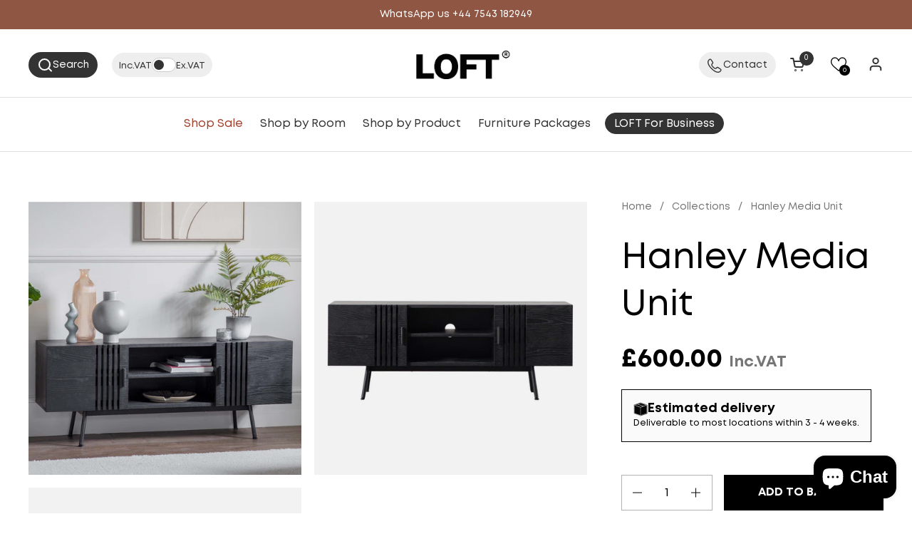

--- FILE ---
content_type: text/html; charset=utf-8
request_url: https://www.loft.co.uk/products/hanley-media-unit
body_size: 86880
content:
<!doctype html>
  <html id="html" class="no-js" lang="en" dir="ltr">
  <head>
  <script src="//www.loft.co.uk/cdn/shop/files/pandectes-rules.js?v=9095928834035207103"></script>


    <meta charset="utf-8">
    <meta http-equiv="X-UA-Compatible" content="IE=edge,chrome=1">
    <meta name="viewport" content="width=device-width, initial-scale=1.0, height=device-height, minimum-scale=1.0"><link rel="shortcut icon" href="//www.loft.co.uk/cdn/shop/files/loft_app_logo.webp?crop=center&height=48&v=1713969293&width=48" type="image/png" /><title>Hanley Media Unit | LOFT</title><meta name="description" content="Our Hanley Media Unit offers a striking contemporary look to any property, complete with an eye-catching slatted design on the doors. Crafted using solid oak for the slats and oak veneers, the matte black finish beautifully shows the grain of the wood and pairs beautifully with the classic matte black metal legs.">
    

<meta property="og:site_name" content="LOFT">
<meta property="og:url" content="https://www.loft.co.uk/products/hanley-media-unit">
<meta property="og:title" content="Hanley Media Unit | LOFT">
<meta property="og:type" content="product">
<meta property="og:description" content="Our Hanley Media Unit offers a striking contemporary look to any property, complete with an eye-catching slatted design on the doors. Crafted using solid oak for the slats and oak veneers, the matte black finish beautifully shows the grain of the wood and pairs beautifully with the classic matte black metal legs."><meta property="og:image" content="http://www.loft.co.uk/cdn/shop/files/Shopify-EU00070-1_HANLEY_MEDIAUNIT_BLACK_LIFESTYLE_2_ec4d8424-3f43-479a-826d-4777bef4f5c9.jpg?v=1762876944">
  <meta property="og:image:secure_url" content="https://www.loft.co.uk/cdn/shop/files/Shopify-EU00070-1_HANLEY_MEDIAUNIT_BLACK_LIFESTYLE_2_ec4d8424-3f43-479a-826d-4777bef4f5c9.jpg?v=1762876944">
  <meta property="og:image:width" content="2048">
  <meta property="og:image:height" content="2048"><meta property="og:price:amount" content="600.00">
  <meta property="og:price:currency" content="GBP"><meta name="twitter:site" content="@_loftuk"><meta name="twitter:card" content="summary_large_image">
<meta name="twitter:title" content="Hanley Media Unit | LOFT">
<meta name="twitter:description" content="Our Hanley Media Unit offers a striking contemporary look to any property, complete with an eye-catching slatted design on the doors. Crafted using solid oak for the slats and oak veneers, the matte black finish beautifully shows the grain of the wood and pairs beautifully with the classic matte black metal legs."><script type="application/ld+json">
  [
    {
      "@context": "https://schema.org",
      "@type": "WebSite",
      "name": "LOFT",
      "url": "https:\/\/www.loft.co.uk"
    },
    {
      "@context": "https://schema.org",
      "@type": "Organization",
      "name": "LOFT",
      "url": "https:\/\/www.loft.co.uk"
    }
  ]
</script>

<script type="application/ld+json">
{
  "@context": "http://schema.org",
  "@type": "BreadcrumbList",
  "itemListElement": [
    {
      "@type": "ListItem",
      "position": 1,
      "name": "Home",
      "item": "https://www.loft.co.uk"
    },{
        "@type": "ListItem",
        "position": 2,
        "name": "Hanley Media Unit",
        "item": "https://www.loft.co.uk/products/hanley-media-unit"
      }]
}
</script><script type="application/ld+json">
	{
		"@context": "http://schema.org",
		"@id": "https://www.loft.co.uk/products/hanley-media-unit#product",
		"@type": "ProductGroup",
		"brand": {
			"@type": "Brand",
			"name": "LOFT"
		},
		"category": "MEDIA UNIT",
		"description": "Our Hanley Media Unit offers a striking contemporary look to any property, complete with an eye-catching slatted design on the doors. Crafted using solid oak for the slats and oak veneers, the matte black finish beautifully shows the grain of the wood and pairs beautifully with the classic matte black metal legs.",
		"hasVariant": [{
					"@id": "https://www.loft.co.uk/products/hanley-media-unit?variant=41981585948825#variant",
					"@type": "Product",
					"image": "https:files\/Shopify-EU00070-1_HANLEY_MEDIAUNIT_BLACK_LIFESTYLE_2_ec4d8424-3f43-479a-826d-4777bef4f5c9.jpg",
					"mpn": "EU00070-1",
					"name": "Hanley Media Unit - Black",
					"offers": {
						"@id": "https://www.loft.co.uk/products/hanley-media-unit?variant=41981585948825#offer",
						"@type": "Offer",
						"availability": "http://schema.org/InStock",
						"price": "600.00",
						"priceCurrency": "GBP",
						"url": "https://www.loft.co.uk/products/hanley-media-unit?variant=41981585948825"
					},
					"sku": "EU00070-1"
				}
],
		"name": "Hanley Media Unit",
		"productGroupID": "7343042756761",
		"url": "https://www.loft.co.uk/products/hanley-media-unit"
	}
	</script><link rel="canonical" href="https://www.loft.co.uk/products/hanley-media-unit">

    <link rel="preconnect" href="https://cdn.shopify.com"><link rel="preconnect" href="https://fonts.shopifycdn.com" crossorigin>

<link rel="preload" href="//www.loft.co.uk/cdn/fonts/poppins/poppins_n3.05f58335c3209cce17da4f1f1ab324ebe2982441.woff2" as="font" type="font/woff2" crossorigin><link rel="preload" href="//www.loft.co.uk/cdn/fonts/poppins/poppins_n3.05f58335c3209cce17da4f1f1ab324ebe2982441.woff2" as="font" type="font/woff2" crossorigin>

<style type="text/css">
@font-face {
  font-family: Poppins;
  font-weight: 300;
  font-style: normal;
  font-display: swap;
  src: url("//www.loft.co.uk/cdn/fonts/poppins/poppins_n3.05f58335c3209cce17da4f1f1ab324ebe2982441.woff2") format("woff2"),
       url("//www.loft.co.uk/cdn/fonts/poppins/poppins_n3.6971368e1f131d2c8ff8e3a44a36b577fdda3ff5.woff") format("woff");
}
@font-face {
  font-family: Poppins;
  font-weight: 300;
  font-style: normal;
  font-display: swap;
  src: url("//www.loft.co.uk/cdn/fonts/poppins/poppins_n3.05f58335c3209cce17da4f1f1ab324ebe2982441.woff2") format("woff2"),
       url("//www.loft.co.uk/cdn/fonts/poppins/poppins_n3.6971368e1f131d2c8ff8e3a44a36b577fdda3ff5.woff") format("woff");
}
@font-face {
  font-family: Poppins;
  font-weight: 400;
  font-style: normal;
  font-display: swap;
  src: url("//www.loft.co.uk/cdn/fonts/poppins/poppins_n4.0ba78fa5af9b0e1a374041b3ceaadf0a43b41362.woff2") format("woff2"),
       url("//www.loft.co.uk/cdn/fonts/poppins/poppins_n4.214741a72ff2596839fc9760ee7a770386cf16ca.woff") format("woff");
}
@font-face {
  font-family: Poppins;
  font-weight: 500;
  font-style: normal;
  font-display: swap;
  src: url("//www.loft.co.uk/cdn/fonts/poppins/poppins_n5.ad5b4b72b59a00358afc706450c864c3c8323842.woff2") format("woff2"),
       url("//www.loft.co.uk/cdn/fonts/poppins/poppins_n5.33757fdf985af2d24b32fcd84c9a09224d4b2c39.woff") format("woff");
}



</style>
<style type="text/css">
  @font-face {
    font-family: 'Mont';
    src: url("//www.loft.co.uk/cdn/shop/t/148/assets/Mont-Regular.woff2?v=15148355431467058561712919154") format('woff2');
    font-weight: normal;
    font-style: normal;
    font-display: swap;
  }
  @font-face {
    font-family: 'Mont';
    src: url("//www.loft.co.uk/cdn/shop/t/148/assets/Mont-Light.woff2?v=27248185541443593481712919154") format('woff2');
    font-weight: 300;
    font-display: swap;
  }
  @font-face {
    font-family: 'Mont';
    src: url("//www.loft.co.uk/cdn/shop/t/148/assets/Mont-Bold.woff2?v=162584371591164899781712919153") format('woff2');
    font-weight: bold;
    font-display: swap;
  }

  @font-face {
    font-family: 'Gloock';
    src: url("//www.loft.co.uk/cdn/shop/t/148/assets/Gloock-Regular.woff2?v=110931955114968714381712919153") format('woff2');
    font-weight: normal;
    font-style: normal;
    font-display: swap;
  }

  :root {

    /* Font variables */

    --font-stack-headings-primary: 'Mont', sans-serif;
    --font-weight-headings-primary: 400;
    --font-style-headings-primary: normal;

    --font-stack-body-primary: 'Mont', sans-serif;
    --font-weight-body-primary: 400;
    --font-weight-body-primary-bold: 700;
    --font-weight-body-primary-medium: 400;
    --font-style-body-primary: normal;

    --font-stack-body-secondary: 'Mont', sans-serif;
    --font-weight-body-secondary: 400;
    --font-weight-body-secondary-bold: 700;
    --font-style-body-secondary: normal;

    --font-weight-menu: var(--font-weight-body-primary-medium);
    --font-weight-buttons: var(--font-weight-body-primary-medium);

    --base-headings-primary-size: 60;
    --base-headings-secondary-size: ;
    --base-headings-line: 1.2;
    --base-headings-spacing: 0.0em;

    --base-body-primary-size: 16;
    --base-body-secondary-size: 18;
    --base-body-line: 1.5;

    /* Color variables */

    --color-background-header: #ffffff;
    --color-text-header: #333333;
    --color-foreground-header: #fff;
    --color-borders-header: rgba(51, 51, 51, 0.15);

    --color-background-main: #FFFFFF;
    --color-secondary-background-main: rgba(0, 0, 0, 0.08);
    --color-third-background-main: rgba(0, 0, 0, 0.04);
    --color-fourth-background-main: rgba(0, 0, 0, 0.02);
    --color-opacity-background-main: rgba(255, 255, 255, 0);
    --color-text-main: #000000;
    --color-foreground-main: #fff;
    --color-secondary-text-main: rgba(0, 0, 0, 0.6);
    --color-borders-main: rgba(0, 0, 0, 0.1);
    --color-background-main-alternate: #f2f2f2;

    --color-background-product-card: #f2f2f2;
    --color-background-cart-card: #f2f2f2;

    --color-background-footer: #000000;
    --color-text-footer: #f1eeec;
    --color-borders-footer: rgba(241, 238, 236, 0.15);

    --color-borders-forms-primary: rgba(0, 0, 0, 0.3);
    --color-borders-forms-secondary: rgba(0, 0, 0, 0.6);

    --color-black: #000000;
    --color-black-transparent: #00000005;
    --color-blue: #4D5C85;
    --color-blue-transparent: #4D5C8505;
    --color-green: #879056;
    --color-green-transparent: #87905605;
    --color-grey-dark: #333333;
    --color-grey-darker: #474747;
    --color-grey-light: #EEEEEE;
    --color-grey-light-rgb: 238, 238, 238;
    --color-red: #ff0000;
    --color-white: #ffffff;

    /* Borders */

    --border-width-cards: px;
    --border-radius-cards: 0px;
    --border-width-buttons: 1px;
    --border-radius-buttons: 0px;
    --border-width-forms: 1px;
    --border-radius-forms: 0px;
    --border-radius-widgets: 0px;
    --border-radius-product-card: 0px;

    /* Layout */

    --theme-max-width: 1450px;
    --grid-gap-original-base: 32px;
    --container-vertical-space-base: 120px;
    --image-fit-padding: 0%;

  }

  .facets--horiz .facets__summary, #main select, .sidebar select {
    background-image: url('data:image/svg+xml;utf8,<svg fill="none" height="7" viewBox="0 0 12 7" width="12" xmlns="http://www.w3.org/2000/svg"><g fill="%23000000"><path d="m1.2334.554688 5.65685 5.656852-.7071.70711-5.656858-5.65686z"/><path d="m11.8252 1.26221-5.65686 5.65685-.70711-.70711 5.65687-5.65685z"/></g></svg>');
  }

  .star-rating__stars {
    background-image: url('data:image/svg+xml;utf8,<svg width="20" height="14" viewBox="0 0 14 13" fill="rgba%280%2C+0%2C+0%2C+0.1%29" xmlns="http://www.w3.org/2000/svg"><path d="m7 0 1.572 4.837h5.085l-4.114 2.99 1.572 4.836L7 9.673l-4.114 2.99 1.571-4.837-4.114-2.99h5.085L7 0Z" stroke="rgba%280%2C+0%2C+0%2C+0.1%29" stroke-width="0"/></svg>');
  }
  .star-rating__stars-active {
    background-image: url('data:image/svg+xml;utf8,<svg width="20" height="13" viewBox="0 0 14 13" fill="none" xmlns="http://www.w3.org/2000/svg"><path d="m7 0 1.572 4.837h5.085l-4.114 2.99 1.572 4.836L7 9.673l-4.114 2.99 1.571-4.837-4.114-2.99h5.085L7 0Z" fill="%23000000" stroke-width="0"/></svg>');
  }

  

</style>

<style id="root-height">
  :root {
    --window-height: 100vh;
  }
</style>

<link href="//www.loft.co.uk/cdn/shop/t/148/assets/theme.css?v=95310962015712003981740140631" as="style" rel="preload"><link href="//www.loft.co.uk/cdn/shop/t/148/assets/section-header.css?v=19290365286675622451751980790" as="style" rel="preload"><link href="//www.loft.co.uk/cdn/shop/t/148/assets/component-product-item.css?v=96044917767291384531752076561" as="style" rel="preload"><link href="//www.loft.co.uk/cdn/shop/t/148/assets/component-product-variants.css?v=24420340552919327031761660081" as="style" rel="preload"><link href="//www.loft.co.uk/cdn/shop/t/148/assets/section-main-product.css?v=11062577875068569441752057238" as="style" rel="preload">
    

    


  <script src="//www.loft.co.uk/cdn/shop/t/148/assets/global-DJ-fitj7.js" type="module" crossorigin="anonymous"></script>



    <link href="//www.loft.co.uk/cdn/shop/t/148/assets/theme.css?v=95310962015712003981740140631" rel="stylesheet" type="text/css" media="all" /><script>window.performance && window.performance.mark && window.performance.mark('shopify.content_for_header.start');</script><meta name="google-site-verification" content="ECARpKU3iz_TbbWTdyAPB4r5AGUx8JcN3AXifJfGdNU">
<meta name="google-site-verification" content="ECARpKU3iz_TbbWTdyAPB4r5AGUx8JcN3AXifJfGdNU">
<meta id="shopify-digital-wallet" name="shopify-digital-wallet" content="/40414970009/digital_wallets/dialog">
<meta name="shopify-checkout-api-token" content="63ebbb4b75246f2ccca3574871099bd6">
<meta id="in-context-paypal-metadata" data-shop-id="40414970009" data-venmo-supported="false" data-environment="production" data-locale="en_US" data-paypal-v4="true" data-currency="GBP">
<link rel="alternate" type="application/json+oembed" href="https://www.loft.co.uk/products/hanley-media-unit.oembed">
<script async="async" src="/checkouts/internal/preloads.js?locale=en-GB"></script>
<link rel="preconnect" href="https://shop.app" crossorigin="anonymous">
<script async="async" src="https://shop.app/checkouts/internal/preloads.js?locale=en-GB&shop_id=40414970009" crossorigin="anonymous"></script>
<script id="apple-pay-shop-capabilities" type="application/json">{"shopId":40414970009,"countryCode":"GB","currencyCode":"GBP","merchantCapabilities":["supports3DS"],"merchantId":"gid:\/\/shopify\/Shop\/40414970009","merchantName":"LOFT","requiredBillingContactFields":["postalAddress","email","phone"],"requiredShippingContactFields":["postalAddress","email","phone"],"shippingType":"shipping","supportedNetworks":["visa","maestro","masterCard","amex","discover","elo"],"total":{"type":"pending","label":"LOFT","amount":"1.00"},"shopifyPaymentsEnabled":true,"supportsSubscriptions":true}</script>
<script id="shopify-features" type="application/json">{"accessToken":"63ebbb4b75246f2ccca3574871099bd6","betas":["rich-media-storefront-analytics"],"domain":"www.loft.co.uk","predictiveSearch":true,"shopId":40414970009,"locale":"en"}</script>
<script>var Shopify = Shopify || {};
Shopify.shop = "loft-interiors-uk.myshopify.com";
Shopify.locale = "en";
Shopify.currency = {"active":"GBP","rate":"1.0"};
Shopify.country = "GB";
Shopify.theme = {"name":"LOFT 2.0","id":135388528793,"schema_name":"Combine","schema_version":"2.5.0.1","theme_store_id":null,"role":"main"};
Shopify.theme.handle = "null";
Shopify.theme.style = {"id":null,"handle":null};
Shopify.cdnHost = "www.loft.co.uk/cdn";
Shopify.routes = Shopify.routes || {};
Shopify.routes.root = "/";</script>
<script type="module">!function(o){(o.Shopify=o.Shopify||{}).modules=!0}(window);</script>
<script>!function(o){function n(){var o=[];function n(){o.push(Array.prototype.slice.apply(arguments))}return n.q=o,n}var t=o.Shopify=o.Shopify||{};t.loadFeatures=n(),t.autoloadFeatures=n()}(window);</script>
<script>
  window.ShopifyPay = window.ShopifyPay || {};
  window.ShopifyPay.apiHost = "shop.app\/pay";
  window.ShopifyPay.redirectState = null;
</script>
<script id="shop-js-analytics" type="application/json">{"pageType":"product"}</script>
<script defer="defer" async type="module" src="//www.loft.co.uk/cdn/shopifycloud/shop-js/modules/v2/client.init-shop-cart-sync_WVOgQShq.en.esm.js"></script>
<script defer="defer" async type="module" src="//www.loft.co.uk/cdn/shopifycloud/shop-js/modules/v2/chunk.common_C_13GLB1.esm.js"></script>
<script defer="defer" async type="module" src="//www.loft.co.uk/cdn/shopifycloud/shop-js/modules/v2/chunk.modal_CLfMGd0m.esm.js"></script>
<script type="module">
  await import("//www.loft.co.uk/cdn/shopifycloud/shop-js/modules/v2/client.init-shop-cart-sync_WVOgQShq.en.esm.js");
await import("//www.loft.co.uk/cdn/shopifycloud/shop-js/modules/v2/chunk.common_C_13GLB1.esm.js");
await import("//www.loft.co.uk/cdn/shopifycloud/shop-js/modules/v2/chunk.modal_CLfMGd0m.esm.js");

  window.Shopify.SignInWithShop?.initShopCartSync?.({"fedCMEnabled":true,"windoidEnabled":true});

</script>
<script>
  window.Shopify = window.Shopify || {};
  if (!window.Shopify.featureAssets) window.Shopify.featureAssets = {};
  window.Shopify.featureAssets['shop-js'] = {"shop-cart-sync":["modules/v2/client.shop-cart-sync_DuR37GeY.en.esm.js","modules/v2/chunk.common_C_13GLB1.esm.js","modules/v2/chunk.modal_CLfMGd0m.esm.js"],"init-fed-cm":["modules/v2/client.init-fed-cm_BucUoe6W.en.esm.js","modules/v2/chunk.common_C_13GLB1.esm.js","modules/v2/chunk.modal_CLfMGd0m.esm.js"],"shop-toast-manager":["modules/v2/client.shop-toast-manager_B0JfrpKj.en.esm.js","modules/v2/chunk.common_C_13GLB1.esm.js","modules/v2/chunk.modal_CLfMGd0m.esm.js"],"init-shop-cart-sync":["modules/v2/client.init-shop-cart-sync_WVOgQShq.en.esm.js","modules/v2/chunk.common_C_13GLB1.esm.js","modules/v2/chunk.modal_CLfMGd0m.esm.js"],"shop-button":["modules/v2/client.shop-button_B_U3bv27.en.esm.js","modules/v2/chunk.common_C_13GLB1.esm.js","modules/v2/chunk.modal_CLfMGd0m.esm.js"],"init-windoid":["modules/v2/client.init-windoid_DuP9q_di.en.esm.js","modules/v2/chunk.common_C_13GLB1.esm.js","modules/v2/chunk.modal_CLfMGd0m.esm.js"],"shop-cash-offers":["modules/v2/client.shop-cash-offers_BmULhtno.en.esm.js","modules/v2/chunk.common_C_13GLB1.esm.js","modules/v2/chunk.modal_CLfMGd0m.esm.js"],"pay-button":["modules/v2/client.pay-button_CrPSEbOK.en.esm.js","modules/v2/chunk.common_C_13GLB1.esm.js","modules/v2/chunk.modal_CLfMGd0m.esm.js"],"init-customer-accounts":["modules/v2/client.init-customer-accounts_jNk9cPYQ.en.esm.js","modules/v2/client.shop-login-button_DJ5ldayH.en.esm.js","modules/v2/chunk.common_C_13GLB1.esm.js","modules/v2/chunk.modal_CLfMGd0m.esm.js"],"avatar":["modules/v2/client.avatar_BTnouDA3.en.esm.js"],"checkout-modal":["modules/v2/client.checkout-modal_pBPyh9w8.en.esm.js","modules/v2/chunk.common_C_13GLB1.esm.js","modules/v2/chunk.modal_CLfMGd0m.esm.js"],"init-shop-for-new-customer-accounts":["modules/v2/client.init-shop-for-new-customer-accounts_BUoCy7a5.en.esm.js","modules/v2/client.shop-login-button_DJ5ldayH.en.esm.js","modules/v2/chunk.common_C_13GLB1.esm.js","modules/v2/chunk.modal_CLfMGd0m.esm.js"],"init-customer-accounts-sign-up":["modules/v2/client.init-customer-accounts-sign-up_CnczCz9H.en.esm.js","modules/v2/client.shop-login-button_DJ5ldayH.en.esm.js","modules/v2/chunk.common_C_13GLB1.esm.js","modules/v2/chunk.modal_CLfMGd0m.esm.js"],"init-shop-email-lookup-coordinator":["modules/v2/client.init-shop-email-lookup-coordinator_CzjY5t9o.en.esm.js","modules/v2/chunk.common_C_13GLB1.esm.js","modules/v2/chunk.modal_CLfMGd0m.esm.js"],"shop-follow-button":["modules/v2/client.shop-follow-button_CsYC63q7.en.esm.js","modules/v2/chunk.common_C_13GLB1.esm.js","modules/v2/chunk.modal_CLfMGd0m.esm.js"],"shop-login-button":["modules/v2/client.shop-login-button_DJ5ldayH.en.esm.js","modules/v2/chunk.common_C_13GLB1.esm.js","modules/v2/chunk.modal_CLfMGd0m.esm.js"],"shop-login":["modules/v2/client.shop-login_B9ccPdmx.en.esm.js","modules/v2/chunk.common_C_13GLB1.esm.js","modules/v2/chunk.modal_CLfMGd0m.esm.js"],"lead-capture":["modules/v2/client.lead-capture_D0K_KgYb.en.esm.js","modules/v2/chunk.common_C_13GLB1.esm.js","modules/v2/chunk.modal_CLfMGd0m.esm.js"],"payment-terms":["modules/v2/client.payment-terms_BWmiNN46.en.esm.js","modules/v2/chunk.common_C_13GLB1.esm.js","modules/v2/chunk.modal_CLfMGd0m.esm.js"]};
</script>
<script>(function() {
  var isLoaded = false;
  function asyncLoad() {
    if (isLoaded) return;
    isLoaded = true;
    var urls = ["https:\/\/accessories.w3apps.co\/js\/accessories.js?shop=loft-interiors-uk.myshopify.com","\/\/cdn.shopify.com\/proxy\/f4d74b793dd25df51763a01ca57e213db9574f539ebd166cab9b99cef67c6b90\/feed.mulwi.com\/js\/init.js?shop=loft-interiors-uk.myshopify.com\u0026sp-cache-control=cHVibGljLCBtYXgtYWdlPTkwMA","https:\/\/ecommplugins-scripts.trustpilot.com\/v2.1\/js\/header.min.js?settings=eyJrZXkiOiJRTG9aYWF4bXNURVJ0MXhrIiwicyI6InNrdSJ9\u0026v=2.5\u0026shop=loft-interiors-uk.myshopify.com","https:\/\/ecommplugins-trustboxsettings.trustpilot.com\/loft-interiors-uk.myshopify.com.js?settings=1731562088963\u0026shop=loft-interiors-uk.myshopify.com","https:\/\/cdnbspa.spicegems.com\/js\/serve\/shop\/loft-interiors-uk.myshopify.com\/index_4396bf34e3c733a07b82c3573f27226904779288.js?v=infytonow812\u0026shop=loft-interiors-uk.myshopify.com","https:\/\/admin.revenuehunt.com\/embed.js?shop=loft-interiors-uk.myshopify.com","\/\/cdn.app.metorik.com\/js\/shopify\/mtk.js?shop=loft-interiors-uk.myshopify.com","https:\/\/api-na1.hubapi.com\/scriptloader\/v1\/8796737.js?shop=loft-interiors-uk.myshopify.com","\/\/backinstock.useamp.com\/widget\/693_1767161673.js?category=bis\u0026v=6\u0026shop=loft-interiors-uk.myshopify.com"];
    for (var i = 0; i < urls.length; i++) {
      var s = document.createElement('script');
      s.type = 'text/javascript';
      s.async = true;
      s.src = urls[i];
      var x = document.getElementsByTagName('script')[0];
      x.parentNode.insertBefore(s, x);
    }
  };
  if(window.attachEvent) {
    window.attachEvent('onload', asyncLoad);
  } else {
    window.addEventListener('load', asyncLoad, false);
  }
})();</script>
<script id="__st">var __st={"a":40414970009,"offset":0,"reqid":"8577269b-7c17-4bb8-a042-3f9a30afc58a-1769538522","pageurl":"www.loft.co.uk\/products\/hanley-media-unit","u":"747fe8c3ee98","p":"product","rtyp":"product","rid":7343042756761};</script>
<script>window.ShopifyPaypalV4VisibilityTracking = true;</script>
<script id="captcha-bootstrap">!function(){'use strict';const t='contact',e='account',n='new_comment',o=[[t,t],['blogs',n],['comments',n],[t,'customer']],c=[[e,'customer_login'],[e,'guest_login'],[e,'recover_customer_password'],[e,'create_customer']],r=t=>t.map((([t,e])=>`form[action*='/${t}']:not([data-nocaptcha='true']) input[name='form_type'][value='${e}']`)).join(','),a=t=>()=>t?[...document.querySelectorAll(t)].map((t=>t.form)):[];function s(){const t=[...o],e=r(t);return a(e)}const i='password',u='form_key',d=['recaptcha-v3-token','g-recaptcha-response','h-captcha-response',i],f=()=>{try{return window.sessionStorage}catch{return}},m='__shopify_v',_=t=>t.elements[u];function p(t,e,n=!1){try{const o=window.sessionStorage,c=JSON.parse(o.getItem(e)),{data:r}=function(t){const{data:e,action:n}=t;return t[m]||n?{data:e,action:n}:{data:t,action:n}}(c);for(const[e,n]of Object.entries(r))t.elements[e]&&(t.elements[e].value=n);n&&o.removeItem(e)}catch(o){console.error('form repopulation failed',{error:o})}}const l='form_type',E='cptcha';function T(t){t.dataset[E]=!0}const w=window,h=w.document,L='Shopify',v='ce_forms',y='captcha';let A=!1;((t,e)=>{const n=(g='f06e6c50-85a8-45c8-87d0-21a2b65856fe',I='https://cdn.shopify.com/shopifycloud/storefront-forms-hcaptcha/ce_storefront_forms_captcha_hcaptcha.v1.5.2.iife.js',D={infoText:'Protected by hCaptcha',privacyText:'Privacy',termsText:'Terms'},(t,e,n)=>{const o=w[L][v],c=o.bindForm;if(c)return c(t,g,e,D).then(n);var r;o.q.push([[t,g,e,D],n]),r=I,A||(h.body.append(Object.assign(h.createElement('script'),{id:'captcha-provider',async:!0,src:r})),A=!0)});var g,I,D;w[L]=w[L]||{},w[L][v]=w[L][v]||{},w[L][v].q=[],w[L][y]=w[L][y]||{},w[L][y].protect=function(t,e){n(t,void 0,e),T(t)},Object.freeze(w[L][y]),function(t,e,n,w,h,L){const[v,y,A,g]=function(t,e,n){const i=e?o:[],u=t?c:[],d=[...i,...u],f=r(d),m=r(i),_=r(d.filter((([t,e])=>n.includes(e))));return[a(f),a(m),a(_),s()]}(w,h,L),I=t=>{const e=t.target;return e instanceof HTMLFormElement?e:e&&e.form},D=t=>v().includes(t);t.addEventListener('submit',(t=>{const e=I(t);if(!e)return;const n=D(e)&&!e.dataset.hcaptchaBound&&!e.dataset.recaptchaBound,o=_(e),c=g().includes(e)&&(!o||!o.value);(n||c)&&t.preventDefault(),c&&!n&&(function(t){try{if(!f())return;!function(t){const e=f();if(!e)return;const n=_(t);if(!n)return;const o=n.value;o&&e.removeItem(o)}(t);const e=Array.from(Array(32),(()=>Math.random().toString(36)[2])).join('');!function(t,e){_(t)||t.append(Object.assign(document.createElement('input'),{type:'hidden',name:u})),t.elements[u].value=e}(t,e),function(t,e){const n=f();if(!n)return;const o=[...t.querySelectorAll(`input[type='${i}']`)].map((({name:t})=>t)),c=[...d,...o],r={};for(const[a,s]of new FormData(t).entries())c.includes(a)||(r[a]=s);n.setItem(e,JSON.stringify({[m]:1,action:t.action,data:r}))}(t,e)}catch(e){console.error('failed to persist form',e)}}(e),e.submit())}));const S=(t,e)=>{t&&!t.dataset[E]&&(n(t,e.some((e=>e===t))),T(t))};for(const o of['focusin','change'])t.addEventListener(o,(t=>{const e=I(t);D(e)&&S(e,y())}));const B=e.get('form_key'),M=e.get(l),P=B&&M;t.addEventListener('DOMContentLoaded',(()=>{const t=y();if(P)for(const e of t)e.elements[l].value===M&&p(e,B);[...new Set([...A(),...v().filter((t=>'true'===t.dataset.shopifyCaptcha))])].forEach((e=>S(e,t)))}))}(h,new URLSearchParams(w.location.search),n,t,e,['guest_login'])})(!0,!0)}();</script>
<script integrity="sha256-4kQ18oKyAcykRKYeNunJcIwy7WH5gtpwJnB7kiuLZ1E=" data-source-attribution="shopify.loadfeatures" defer="defer" src="//www.loft.co.uk/cdn/shopifycloud/storefront/assets/storefront/load_feature-a0a9edcb.js" crossorigin="anonymous"></script>
<script crossorigin="anonymous" defer="defer" src="//www.loft.co.uk/cdn/shopifycloud/storefront/assets/shopify_pay/storefront-65b4c6d7.js?v=20250812"></script>
<script data-source-attribution="shopify.dynamic_checkout.dynamic.init">var Shopify=Shopify||{};Shopify.PaymentButton=Shopify.PaymentButton||{isStorefrontPortableWallets:!0,init:function(){window.Shopify.PaymentButton.init=function(){};var t=document.createElement("script");t.src="https://www.loft.co.uk/cdn/shopifycloud/portable-wallets/latest/portable-wallets.en.js",t.type="module",document.head.appendChild(t)}};
</script>
<script data-source-attribution="shopify.dynamic_checkout.buyer_consent">
  function portableWalletsHideBuyerConsent(e){var t=document.getElementById("shopify-buyer-consent"),n=document.getElementById("shopify-subscription-policy-button");t&&n&&(t.classList.add("hidden"),t.setAttribute("aria-hidden","true"),n.removeEventListener("click",e))}function portableWalletsShowBuyerConsent(e){var t=document.getElementById("shopify-buyer-consent"),n=document.getElementById("shopify-subscription-policy-button");t&&n&&(t.classList.remove("hidden"),t.removeAttribute("aria-hidden"),n.addEventListener("click",e))}window.Shopify?.PaymentButton&&(window.Shopify.PaymentButton.hideBuyerConsent=portableWalletsHideBuyerConsent,window.Shopify.PaymentButton.showBuyerConsent=portableWalletsShowBuyerConsent);
</script>
<script data-source-attribution="shopify.dynamic_checkout.cart.bootstrap">document.addEventListener("DOMContentLoaded",(function(){function t(){return document.querySelector("shopify-accelerated-checkout-cart, shopify-accelerated-checkout")}if(t())Shopify.PaymentButton.init();else{new MutationObserver((function(e,n){t()&&(Shopify.PaymentButton.init(),n.disconnect())})).observe(document.body,{childList:!0,subtree:!0})}}));
</script>
<link id="shopify-accelerated-checkout-styles" rel="stylesheet" media="screen" href="https://www.loft.co.uk/cdn/shopifycloud/portable-wallets/latest/accelerated-checkout-backwards-compat.css" crossorigin="anonymous">
<style id="shopify-accelerated-checkout-cart">
        #shopify-buyer-consent {
  margin-top: 1em;
  display: inline-block;
  width: 100%;
}

#shopify-buyer-consent.hidden {
  display: none;
}

#shopify-subscription-policy-button {
  background: none;
  border: none;
  padding: 0;
  text-decoration: underline;
  font-size: inherit;
  cursor: pointer;
}

#shopify-subscription-policy-button::before {
  box-shadow: none;
}

      </style>

<script>window.performance && window.performance.mark && window.performance.mark('shopify.content_for_header.end');</script>

    


  <link href="//www.loft.co.uk/cdn/shop/t/148/assets/global-DaAolxhR.css" rel="stylesheet" type="text/css" media="all" />



    <script>

      /* js helpers */
      const debounce = (fn, wait) => {
        let t;
        return (...args) => {
          clearTimeout(t);
          t = setTimeout(() => fn.apply(this, args), wait);
        };
      }
      window.KEYCODES = {
        TAB: 9,
        ESC: 27,
        DOWN: 40,
        RIGHT: 39,
        UP: 38,
        LEFT: 37,
        RETURN: 13
      };

      /* background image sizes */
      const rbi = [];
      const rbiSetSize = (img) => {
        if ( img.offsetWidth / img.dataset.ratio < img.offsetHeight ) {
          img.setAttribute('sizes', `${Math.ceil(img.offsetHeight * img.dataset.ratio)}px`);
        } else {
          img.setAttribute('sizes', `${Math.ceil(img.offsetWidth)}px`);
        }
      }
      window.addEventListener('resize', debounce(()=>{
        for ( let img of rbi ) {
          rbiSetSize(img);
        }
      }, 250));

      /* lazy looad images reveal effect */
      const imageReveal = new IntersectionObserver((entries, observer)=>{
        entries.forEach(entry=>{
          if ( entry.isIntersecting ) {
            setTimeout(()=>{
              entry.target.classList.remove('lazy-image--to-reveal');
            }, 500);
            entry.target.classList.add('lazy-image--revealed');
            observer.unobserve(entry.target);
          }
        });
      }, {rootMargin: '20px 0px 0px 0px'});

    </script><noscript>
      <link rel="stylesheet" href="//www.loft.co.uk/cdn/shop/t/148/assets/theme-noscript.css?v=38102435459277827451725876463">
    </noscript>

    <script>
	window.theme = {
		b2b_customer: false,
		cart: {
			currencySymbol: "£",
			incVatText: "Inc.VAT",
			exVatText: "Ex.VAT"
		},
		deliveryPostcodes: {
			south: "GL56,GL7,MK18,NN13,OX1,OX10,OX11,OX12,OX13,OX14,OX15,OX16,OX17,OX18,OX2,OX20,OX3,OX33,OX4,OX44,OX5,OX6,OX7,OX8,OX9,RG4,RG8,RG9,SN6,SN7"
		},
		product: {
			tag3: "Last chance!"
		}
	}
</script>
  <script type="text/javascript">if(typeof window.hulkappsWishlist === 'undefined') {
                            window.hulkappsWishlist = {};
                        }
                        window.hulkappsWishlist.baseURL = '/apps/advanced-wishlist/api';
                        window.hulkappsWishlist.hasAppBlockSupport = '1';
                        </script>
<!-- BEGIN app block: shopify://apps/pandectes-gdpr/blocks/banner/58c0baa2-6cc1-480c-9ea6-38d6d559556a -->
  
    
      <!-- TCF is active, scripts are loaded above -->
      
        <script>
          if (!window.PandectesRulesSettings) {
            window.PandectesRulesSettings = {"store":{"id":40414970009,"adminMode":false,"headless":false,"storefrontRootDomain":"","checkoutRootDomain":"","storefrontAccessToken":""},"banner":{"revokableTrigger":false,"cookiesBlockedByDefault":"7","hybridStrict":false,"isActive":true},"geolocation":{"brOnly":false,"caOnly":false,"chOnly":false,"euOnly":false,"jpOnly":false,"thOnly":false,"canadaOnly":false,"globalVisibility":true},"blocker":{"isActive":false,"googleConsentMode":{"isActive":true,"id":"","analyticsId":"G-MDELB3L5DT","adStorageCategory":4,"analyticsStorageCategory":2,"functionalityStorageCategory":1,"personalizationStorageCategory":1,"securityStorageCategory":0,"customEvent":true,"redactData":true,"urlPassthrough":false,"dataLayerProperty":"dataLayer"},"facebookPixel":{"isActive":false,"id":"","ldu":false},"microsoft":{},"rakuten":{"isActive":false,"cmp":false,"ccpa":false},"gpcIsActive":false,"defaultBlocked":7,"patterns":{"whiteList":[],"blackList":{"1":[],"2":[],"4":[],"8":[]},"iframesWhiteList":[],"iframesBlackList":{"1":[],"2":[],"4":[],"8":[]},"beaconsWhiteList":[],"beaconsBlackList":{"1":[],"2":[],"4":[],"8":[]}}}};
            const rulesScript = document.createElement('script');
            window.PandectesRulesSettings.auto = true;
            rulesScript.src = "https://cdn.shopify.com/extensions/019bff45-8283-7132-982f-a6896ff95f38/gdpr-247/assets/pandectes-rules.js";
            const firstChild = document.head.firstChild;
            document.head.insertBefore(rulesScript, firstChild);
          }
        </script>
      
      <script>
        
          window.PandectesSettings = {"store":{"id":40414970009,"plan":"plus","theme":"LOFT 2.0","primaryLocale":"en","adminMode":false,"headless":false,"storefrontRootDomain":"","checkoutRootDomain":"","storefrontAccessToken":""},"tsPublished":1747829834,"declaration":{"showPurpose":false,"showProvider":false,"declIntroText":"We use cookies to optimize website functionality, analyze the performance, and provide personalized experience to you. Some cookies are essential to make the website operate and function correctly. Those cookies cannot be disabled. In this window you can manage your preference of cookies.","showDateGenerated":true},"language":{"unpublished":[],"languageMode":"Single","fallbackLanguage":"en","languageDetection":"browser","languagesSupported":[]},"texts":{"managed":{"headerText":{"en":"We respect your privacy"},"consentText":{"en":"This website stores cookies on your computer. These cookies are used to improve your website experience and provide more personalized services to you, both on this website and through other media. To find out more about the cookies we use, see our Privacy Policy.\n<br><br>\nWe won't track your information when you visit our site. But in order to comply with your preferences, we'll have to use just one tiny cookie so that you're not asked to make this choice again."},"linkText":{"en":"Learn more"},"imprintText":{"en":"Imprint"},"googleLinkText":{"en":"Google's Privacy Terms"},"allowButtonText":{"en":"Accept"},"denyButtonText":{"en":"Decline"},"dismissButtonText":{"en":"Ok"},"leaveSiteButtonText":{"en":"Leave this site"},"preferencesButtonText":{"en":"Preferences"},"cookiePolicyText":{"en":"Cookie policy"},"preferencesPopupTitleText":{"en":"Manage consent preferences"},"preferencesPopupIntroText":{"en":"We use cookies to optimize website functionality, analyze the performance, and provide personalized experience to you. Some cookies are essential to make the website operate and function correctly. Those cookies cannot be disabled. In this window you can manage your preference of cookies."},"preferencesPopupSaveButtonText":{"en":"Save preferences"},"preferencesPopupCloseButtonText":{"en":"Close"},"preferencesPopupAcceptAllButtonText":{"en":"Accept all"},"preferencesPopupRejectAllButtonText":{"en":"Reject all"},"cookiesDetailsText":{"en":"Cookies details"},"preferencesPopupAlwaysAllowedText":{"en":"Always allowed"},"accessSectionParagraphText":{"en":"You have the right to request access to your data at any time."},"accessSectionTitleText":{"en":"Data portability"},"accessSectionAccountInfoActionText":{"en":"Personal data"},"accessSectionDownloadReportActionText":{"en":"Request export"},"accessSectionGDPRRequestsActionText":{"en":"Data subject requests"},"accessSectionOrdersRecordsActionText":{"en":"Orders"},"rectificationSectionParagraphText":{"en":"You have the right to request your data to be updated whenever you think it is appropriate."},"rectificationSectionTitleText":{"en":"Data Rectification"},"rectificationCommentPlaceholder":{"en":"Describe what you want to be updated"},"rectificationCommentValidationError":{"en":"Comment is required"},"rectificationSectionEditAccountActionText":{"en":"Request an update"},"erasureSectionTitleText":{"en":"Right to be forgotten"},"erasureSectionParagraphText":{"en":"You have the right to ask all your data to be erased. After that, you will no longer be able to access your account."},"erasureSectionRequestDeletionActionText":{"en":"Request personal data deletion"},"consentDate":{"en":"Consent date"},"consentId":{"en":"Consent ID"},"consentSectionChangeConsentActionText":{"en":"Change consent preference"},"consentSectionConsentedText":{"en":"You consented to the cookies policy of this website on"},"consentSectionNoConsentText":{"en":"You have not consented to the cookies policy of this website."},"consentSectionTitleText":{"en":"Your cookie consent"},"consentStatus":{"en":"Consent preference"},"confirmationFailureMessage":{"en":"Your request was not verified. Please try again and if problem persists, contact store owner for assistance"},"confirmationFailureTitle":{"en":"A problem occurred"},"confirmationSuccessMessage":{"en":"We will soon get back to you as to your request."},"confirmationSuccessTitle":{"en":"Your request is verified"},"guestsSupportEmailFailureMessage":{"en":"Your request was not submitted. Please try again and if problem persists, contact store owner for assistance."},"guestsSupportEmailFailureTitle":{"en":"A problem occurred"},"guestsSupportEmailPlaceholder":{"en":"E-mail address"},"guestsSupportEmailSuccessMessage":{"en":"If you are registered as a customer of this store, you will soon receive an email with instructions on how to proceed."},"guestsSupportEmailSuccessTitle":{"en":"Thank you for your request"},"guestsSupportEmailValidationError":{"en":"Email is not valid"},"guestsSupportInfoText":{"en":"Please login with your customer account to further proceed."},"submitButton":{"en":"Submit"},"submittingButton":{"en":"Submitting..."},"cancelButton":{"en":"Cancel"},"declIntroText":{"en":"We use cookies to optimize website functionality, analyze the performance, and provide personalized experience to you. Some cookies are essential to make the website operate and function correctly. Those cookies cannot be disabled. In this window you can manage your preference of cookies."},"declName":{"en":"Name"},"declPurpose":{"en":"Purpose"},"declType":{"en":"Type"},"declRetention":{"en":"Retention"},"declProvider":{"en":"Provider"},"declFirstParty":{"en":"First-party"},"declThirdParty":{"en":"Third-party"},"declSeconds":{"en":"seconds"},"declMinutes":{"en":"minutes"},"declHours":{"en":"hours"},"declDays":{"en":"days"},"declMonths":{"en":"months"},"declYears":{"en":"years"},"declSession":{"en":"Session"},"declDomain":{"en":"Domain"},"declPath":{"en":"Path"}},"categories":{"strictlyNecessaryCookiesTitleText":{"en":"Strictly necessary cookies"},"strictlyNecessaryCookiesDescriptionText":{"en":"These cookies are essential in order to enable you to move around the website and use its features, such as accessing secure areas of the website. The website cannot function properly without these cookies."},"functionalityCookiesTitleText":{"en":"Functional cookies"},"functionalityCookiesDescriptionText":{"en":"These cookies enable the site to provide enhanced functionality and personalisation. They may be set by us or by third party providers whose services we have added to our pages. If you do not allow these cookies then some or all of these services may not function properly."},"performanceCookiesTitleText":{"en":"Performance cookies"},"performanceCookiesDescriptionText":{"en":"These cookies enable us to monitor and improve the performance of our website. For example, they allow us to count visits, identify traffic sources and see which parts of the site are most popular."},"targetingCookiesTitleText":{"en":"Targeting cookies"},"targetingCookiesDescriptionText":{"en":"These cookies may be set through our site by our advertising partners. They may be used by those companies to build a profile of your interests and show you relevant adverts on other sites.    They do not store directly personal information, but are based on uniquely identifying your browser and internet device. If you do not allow these cookies, you will experience less targeted advertising."},"unclassifiedCookiesTitleText":{"en":"Unclassified cookies"},"unclassifiedCookiesDescriptionText":{"en":"Unclassified cookies are cookies that we are in the process of classifying, together with the providers of individual cookies."}},"auto":{}},"library":{"previewMode":false,"fadeInTimeout":0,"defaultBlocked":7,"showLink":true,"showImprintLink":false,"showGoogleLink":false,"enabled":true,"cookie":{"expiryDays":365,"secure":true,"domain":""},"dismissOnScroll":false,"dismissOnWindowClick":false,"dismissOnTimeout":false,"palette":{"popup":{"background":"#FFFFFF","backgroundForCalculations":{"a":1,"b":255,"g":255,"r":255},"text":"#15295A"},"button":{"background":"#000000","backgroundForCalculations":{"a":1,"b":0,"g":0,"r":0},"text":"#FFFFFF","textForCalculation":{"a":1,"b":255,"g":255,"r":255},"border":"transparent"}},"content":{"href":"https://www.loft.co.uk/policies/privacy-policy","imprintHref":"/","close":"&#10005;","target":"_blank","logo":""},"window":"<div role=\"dialog\" aria-live=\"polite\" aria-label=\"cookieconsent\" aria-describedby=\"cookieconsent:desc\" id=\"pandectes-banner\" class=\"cc-window-wrapper cc-bottom-center-wrapper\"><div class=\"pd-cookie-banner-window cc-window {{classes}}\"><!--googleoff: all-->{{children}}<!--googleon: all--></div></div>","compliance":{"custom":"<div class=\"cc-compliance cc-highlight\">{{preferences}}{{allow}}</div>"},"type":"custom","layouts":{"basic":"{{messagelink}}{{compliance}}"},"position":"bottom-center","theme":"classic","revokable":false,"animateRevokable":false,"revokableReset":false,"revokableLogoUrl":"https://loft-interiors-uk.myshopify.com/cdn/shop/files/pandectes-reopen-logo.png","revokablePlacement":"bottom-left","revokableMarginHorizontal":15,"revokableMarginVertical":15,"static":false,"autoAttach":true,"hasTransition":true,"blacklistPage":[""],"elements":{"close":"<button aria-label=\"close\" type=\"button\" tabindex=\"0\" class=\"cc-close\">{{close}}</button>","dismiss":"<button type=\"button\" tabindex=\"0\" class=\"cc-btn cc-btn-decision cc-dismiss\">{{dismiss}}</button>","allow":"<button type=\"button\" tabindex=\"0\" class=\"cc-btn cc-btn-decision cc-allow\">{{allow}}</button>","deny":"<button type=\"button\" tabindex=\"0\" class=\"cc-btn cc-btn-decision cc-deny\">{{deny}}</button>","preferences":"<button tabindex=\"0\" type=\"button\" class=\"cc-btn cc-settings\" onclick=\"Pandectes.fn.openPreferences()\">{{preferences}}</button>"}},"geolocation":{"brOnly":false,"caOnly":false,"chOnly":false,"euOnly":false,"jpOnly":false,"thOnly":false,"canadaOnly":false,"globalVisibility":true},"dsr":{"guestsSupport":false,"accessSectionDownloadReportAuto":false},"banner":{"resetTs":1709206911,"extraCss":"        .cc-banner-logo {max-width: 50em!important;}    @media(min-width: 768px) {.cc-window.cc-floating{max-width: 50em!important;width: 50em!important;}}    .cc-message, .pd-cookie-banner-window .cc-header, .cc-logo {text-align: left}    .cc-window-wrapper{z-index: 2147483647;}    .cc-window{z-index: 2147483647;font-family: inherit;}    .pd-cookie-banner-window .cc-header{font-family: inherit;}    .pd-cp-ui{font-family: inherit; background-color: #FFFFFF;color:#15295A;}    button.pd-cp-btn, a.pd-cp-btn{background-color:#000000;color:#FFFFFF!important;}    input + .pd-cp-preferences-slider{background-color: rgba(21, 41, 90, 0.3)}    .pd-cp-scrolling-section::-webkit-scrollbar{background-color: rgba(21, 41, 90, 0.3)}    input:checked + .pd-cp-preferences-slider{background-color: rgba(21, 41, 90, 1)}    .pd-cp-scrolling-section::-webkit-scrollbar-thumb {background-color: rgba(21, 41, 90, 1)}    .pd-cp-ui-close{color:#15295A;}    .pd-cp-preferences-slider:before{background-color: #FFFFFF}    .pd-cp-title:before {border-color: #15295A!important}    .pd-cp-preferences-slider{background-color:#15295A}    .pd-cp-toggle{color:#15295A!important}    @media(max-width:699px) {.pd-cp-ui-close-top svg {fill: #15295A}}    .pd-cp-toggle:hover,.pd-cp-toggle:visited,.pd-cp-toggle:active{color:#15295A!important}    .pd-cookie-banner-window {box-shadow: 0 0 18px rgb(0 0 0 / 20%);}  ","customJavascript":{},"showPoweredBy":false,"logoHeight":40,"revokableTrigger":false,"hybridStrict":false,"cookiesBlockedByDefault":"7","isActive":true,"implicitSavePreferences":true,"cookieIcon":false,"blockBots":false,"showCookiesDetails":false,"hasTransition":true,"blockingPage":false,"showOnlyLandingPage":false,"leaveSiteUrl":"https://www.google.com","linkRespectStoreLang":false},"cookies":{"0":[{"name":"secure_customer_sig","type":"http","domain":"www.loft.co.uk","path":"/","provider":"Shopify","firstParty":true,"retention":"1 year(s)","expires":1,"unit":"declYears","purpose":{"en":"Used in connection with customer login."}},{"name":"keep_alive","type":"http","domain":"www.loft.co.uk","path":"/","provider":"Shopify","firstParty":true,"retention":"30 minute(s)","expires":30,"unit":"declMinutes","purpose":{"en":"Used in connection with buyer localization."}},{"name":"localization","type":"http","domain":"www.loft.co.uk","path":"/","provider":"Shopify","firstParty":true,"retention":"1 year(s)","expires":1,"unit":"declYears","purpose":{"en":"Shopify store localization"}},{"name":"cart_currency","type":"http","domain":"www.loft.co.uk","path":"/","provider":"Shopify","firstParty":true,"retention":"2 ","expires":2,"unit":"declSession","purpose":{"en":"The cookie is necessary for the secure checkout and payment function on the website. This function is provided by shopify.com."}},{"name":"_cmp_a","type":"http","domain":".loft.co.uk","path":"/","provider":"Shopify","firstParty":false,"retention":"1 day(s)","expires":1,"unit":"declDays","purpose":{"en":"Used for managing customer privacy settings."}},{"name":"shopify_pay_redirect","type":"http","domain":"www.loft.co.uk","path":"/","provider":"Shopify","firstParty":true,"retention":"1 hour(s)","expires":1,"unit":"declHours","purpose":{"en":"The cookie is necessary for the secure checkout and payment function on the website. This function is provided by shopify.com."}},{"name":"_tracking_consent","type":"http","domain":".loft.co.uk","path":"/","provider":"Shopify","firstParty":false,"retention":"1 year(s)","expires":1,"unit":"declYears","purpose":{"en":"Tracking preferences."}},{"name":"swym-o_s","type":"http","domain":".www.loft.co.uk","path":"/","provider":"Swym","firstParty":true,"retention":"30 minute(s)","expires":30,"unit":"declMinutes","purpose":{"en":"Used by swym application."}},{"name":"swym-swymRegid","type":"http","domain":".www.loft.co.uk","path":"/","provider":"Amazon","firstParty":true,"retention":"1 year(s)","expires":1,"unit":"declYears","purpose":{"en":"Used by swym application."}},{"name":"swym-email","type":"http","domain":".www.loft.co.uk","path":"/","provider":"Unknown","firstParty":true,"retention":"1 year(s)","expires":1,"unit":"declYears","purpose":{"en":"Used by swym application."}},{"name":"swym-session-id","type":"http","domain":".www.loft.co.uk","path":"/","provider":"Swym","firstParty":true,"retention":"30 minute(s)","expires":30,"unit":"declMinutes","purpose":{"en":"Used by the SWYM Wishlist Plus Shopify plugin."}},{"name":"swym-pid","type":"http","domain":".www.loft.co.uk","path":"/","provider":"Swym","firstParty":true,"retention":"1 year(s)","expires":1,"unit":"declYears","purpose":{"en":"Used by swym application."}},{"name":"_secure_session_id","type":"http","domain":"www.loft.co.uk","path":"/","provider":"Shopify","firstParty":true,"retention":"1 month(s)","expires":1,"unit":"declMonths","purpose":{"en":"Used in connection with navigation through a storefront."}}],"1":[{"name":"_pinterest_ct_ua","type":"http","domain":".ct.pinterest.com","path":"/","provider":"Pinterest","firstParty":false,"retention":"1 year(s)","expires":1,"unit":"declYears","purpose":{"en":"Used to group actions across pages."}},{"name":"_hjSessionUser_2515606","type":"http","domain":".loft.co.uk","path":"/","provider":"Hotjar","firstParty":false,"retention":"1 year(s)","expires":1,"unit":"declYears","purpose":{"en":""}},{"name":"_hjSession_2515606","type":"http","domain":".loft.co.uk","path":"/","provider":"Hotjar","firstParty":false,"retention":"30 minute(s)","expires":30,"unit":"declMinutes","purpose":{"en":""}},{"name":"_hjTLDTest","type":"http","domain":"co.uk","path":"/","provider":"Hotjar","firstParty":false,"retention":"Session","expires":1,"unit":"declSeconds","purpose":{"en":""}}],"2":[{"name":"_shopify_y","type":"http","domain":".loft.co.uk","path":"/","provider":"Shopify","firstParty":false,"retention":"1 year(s)","expires":1,"unit":"declYears","purpose":{"en":"Shopify analytics."}},{"name":"_orig_referrer","type":"http","domain":".loft.co.uk","path":"/","provider":"Shopify","firstParty":false,"retention":"2 ","expires":2,"unit":"declSession","purpose":{"en":"Tracks landing pages."}},{"name":"_landing_page","type":"http","domain":".loft.co.uk","path":"/","provider":"Shopify","firstParty":false,"retention":"2 ","expires":2,"unit":"declSession","purpose":{"en":"Tracks landing pages."}},{"name":"__cf_bm","type":"http","domain":".reviews.io","path":"/","provider":"CloudFlare","firstParty":false,"retention":"30 minute(s)","expires":30,"unit":"declMinutes","purpose":{"en":"Used to manage incoming traffic that matches criteria associated with bots."}},{"name":"_shopify_s","type":"http","domain":".loft.co.uk","path":"/","provider":"Shopify","firstParty":false,"retention":"30 minute(s)","expires":30,"unit":"declMinutes","purpose":{"en":"Shopify analytics."}},{"name":"_shopify_sa_t","type":"http","domain":".loft.co.uk","path":"/","provider":"Shopify","firstParty":false,"retention":"30 minute(s)","expires":30,"unit":"declMinutes","purpose":{"en":"Shopify analytics relating to marketing & referrals."}},{"name":"_shopify_sa_p","type":"http","domain":".loft.co.uk","path":"/","provider":"Shopify","firstParty":false,"retention":"30 minute(s)","expires":30,"unit":"declMinutes","purpose":{"en":"Shopify analytics relating to marketing & referrals."}},{"name":"_gat","type":"http","domain":".loft.co.uk","path":"/","provider":"Google","firstParty":false,"retention":"1 minute(s)","expires":1,"unit":"declMinutes","purpose":{"en":"Cookie is placed by Google Analytics to filter requests from bots."}},{"name":"_ga","type":"http","domain":".loft.co.uk","path":"/","provider":"Google","firstParty":false,"retention":"1 year(s)","expires":1,"unit":"declYears","purpose":{"en":"Cookie is set by Google Analytics with unknown functionality"}},{"name":"_gid","type":"http","domain":".loft.co.uk","path":"/","provider":"Google","firstParty":false,"retention":"1 day(s)","expires":1,"unit":"declDays","purpose":{"en":"Cookie is placed by Google Analytics to count and track pageviews."}},{"name":"__cf_bm","type":"http","domain":".hubspot.com","path":"/","provider":"CloudFlare","firstParty":false,"retention":"30 minute(s)","expires":30,"unit":"declMinutes","purpose":{"en":"Used to manage incoming traffic that matches criteria associated with bots."}},{"name":"_shopify_s","type":"http","domain":"uk","path":"/","provider":"Shopify","firstParty":false,"retention":"Session","expires":1,"unit":"declSeconds","purpose":{"en":"Shopify analytics."}},{"name":"_shopify_s","type":"http","domain":"co.uk","path":"/","provider":"Shopify","firstParty":false,"retention":"Session","expires":1,"unit":"declSeconds","purpose":{"en":"Shopify analytics."}},{"name":"__cf_bm","type":"http","domain":".vimeo.com","path":"/","provider":"CloudFlare","firstParty":false,"retention":"30 minute(s)","expires":30,"unit":"declMinutes","purpose":{"en":"Used to manage incoming traffic that matches criteria associated with bots."}},{"name":"_gat_gtag_UA_205040161_1","type":"http","domain":".loft.co.uk","path":"/","provider":"Google","firstParty":false,"retention":"1 minute(s)","expires":1,"unit":"declMinutes","purpose":{"en":""}},{"name":"_ga_SE2NJX8W71","type":"http","domain":".loft.co.uk","path":"/","provider":"Google","firstParty":false,"retention":"1 year(s)","expires":1,"unit":"declYears","purpose":{"en":""}},{"name":"_ga_MDELB3L5DT","type":"http","domain":".loft.co.uk","path":"/","provider":"Google","firstParty":false,"retention":"1 year(s)","expires":1,"unit":"declYears","purpose":{"en":""}}],"4":[{"name":"_gcl_au","type":"http","domain":".loft.co.uk","path":"/","provider":"Google","firstParty":false,"retention":"3 month(s)","expires":3,"unit":"declMonths","purpose":{"en":"Cookie is placed by Google Tag Manager to track conversions."}},{"name":"_pin_unauth","type":"http","domain":".loft.co.uk","path":"/","provider":"Pinterest","firstParty":false,"retention":"1 year(s)","expires":1,"unit":"declYears","purpose":{"en":"Used to group actions for users who cannot be identified by Pinterest."}},{"name":"wpm-domain-test","type":"http","domain":"uk","path":"/","provider":"Shopify","firstParty":false,"retention":"Session","expires":1,"unit":"declSeconds","purpose":{"en":"Used to test the storage of parameters about products added to the cart or payment currency"}},{"name":"wpm-domain-test","type":"http","domain":"co.uk","path":"/","provider":"Shopify","firstParty":false,"retention":"Session","expires":1,"unit":"declSeconds","purpose":{"en":"Used to test the storage of parameters about products added to the cart or payment currency"}},{"name":"wpm-domain-test","type":"http","domain":"loft.co.uk","path":"/","provider":"Shopify","firstParty":false,"retention":"Session","expires":1,"unit":"declSeconds","purpose":{"en":"Used to test the storage of parameters about products added to the cart or payment currency"}},{"name":"wpm-domain-test","type":"http","domain":"www.loft.co.uk","path":"/","provider":"Shopify","firstParty":true,"retention":"Session","expires":1,"unit":"declSeconds","purpose":{"en":"Used to test the storage of parameters about products added to the cart or payment currency"}},{"name":"swym-instrumentMap","type":"http","domain":".www.loft.co.uk","path":"/","provider":"Swym","firstParty":true,"retention":"1 year(s)","expires":1,"unit":"declYears","purpose":{"en":"Used by swym application."}},{"name":"IDE","type":"http","domain":".doubleclick.net","path":"/","provider":"Google","firstParty":false,"retention":"1 year(s)","expires":1,"unit":"declYears","purpose":{"en":"To measure the visitors’ actions after they click through from an advert. Expires after 1 year."}},{"name":"swym-cu_ct","type":"http","domain":".www.loft.co.uk","path":"/","provider":"Swym","firstParty":true,"retention":"1 year(s)","expires":1,"unit":"declYears","purpose":{"en":"Used by swym application."}}],"8":[{"name":"_cfuvid","type":"http","domain":".hsforms.com","path":"/","provider":"Unknown","firstParty":false,"retention":"Session","expires":-54,"unit":"declYears","purpose":{"en":""}},{"name":"ar_debug","type":"http","domain":".pinterest.com","path":"/","provider":"Unknown","firstParty":false,"retention":"1 year(s)","expires":1,"unit":"declYears","purpose":{"en":""}},{"name":"_cfuvid","type":"http","domain":".hubspot.com","path":"/","provider":"Unknown","firstParty":false,"retention":"Session","expires":-54,"unit":"declYears","purpose":{"en":""}},{"name":"_hjTLDTest","type":"http","domain":"loft.co.uk","path":"/","provider":"Unknown","firstParty":false,"retention":"Session","expires":1,"unit":"declSeconds","purpose":{"en":""}},{"name":"__verify","type":"http","domain":"www.loft.co.uk","path":"/","provider":"Unknown","firstParty":true,"retention":"Session","expires":1,"unit":"declSeconds","purpose":{"en":""}},{"name":"vuid","type":"http","domain":".vimeo.com","path":"/","provider":"Unknown","firstParty":false,"retention":"1 year(s)","expires":1,"unit":"declYears","purpose":{"en":""}}]},"blocker":{"isActive":false,"googleConsentMode":{"id":"","analyticsId":"G-MDELB3L5DT","isActive":true,"adStorageCategory":4,"analyticsStorageCategory":2,"personalizationStorageCategory":1,"functionalityStorageCategory":1,"customEvent":true,"securityStorageCategory":0,"redactData":true,"urlPassthrough":false,"dataLayerProperty":"dataLayer"},"facebookPixel":{"id":"","isActive":false,"ldu":false},"microsoft":{},"rakuten":{"isActive":false,"cmp":false,"ccpa":false},"gpcIsActive":false,"defaultBlocked":7,"patterns":{"whiteList":[],"blackList":{"1":[],"2":[],"4":[],"8":[]},"iframesWhiteList":[],"iframesBlackList":{"1":[],"2":[],"4":[],"8":[]},"beaconsWhiteList":[],"beaconsBlackList":{"1":[],"2":[],"4":[],"8":[]}}}};
        
        window.addEventListener('DOMContentLoaded', function(){
          const script = document.createElement('script');
          
            script.src = "https://cdn.shopify.com/extensions/019bff45-8283-7132-982f-a6896ff95f38/gdpr-247/assets/pandectes-core.js";
          
          script.defer = true;
          document.body.appendChild(script);
        })
      </script>
    
  


<!-- END app block --><!-- BEGIN app block: shopify://apps/easy-variant-images/blocks/embed_via/bfecabd5-49af-4d37-8214-f0f4649f4cb3 --><!-- BEGIN app snippet: mvi --><script> 
var spice_mainObject = {};
var spice_allImages = [];
var spice_commonImages;
var spice_varImages = [];
var spice_variantImages;
var spice_tempObject = {};
var spice_allTags = [];
var spice_allVariants = [];
var spice_allImagesNoVideo = [];
var spice_evi_productJSON = {"id":7343042756761,"title":"Hanley Media Unit","handle":"hanley-media-unit","description":"Our Hanley Media Unit offers a striking contemporary look to any property, complete with an eye-catching slatted design on the doors. Crafted using solid oak for the slats and oak veneers, the matte black finish beautifully shows the grain of the wood and pairs beautifully with the classic matte black metal legs.","published_at":"2022-04-04T16:02:48+01:00","created_at":"2022-03-24T11:00:00+00:00","vendor":"LOFT","type":"MEDIA UNIT","tags":["AGENCY","BTR","BUILD TO RENT","Entertainment Unit","HMO","LANDLORD","Living Room","Media Unit","PROPERTY STAGING","RESIDENTIAL","SHOW HOME","SOCIAL SPACES","STAGING","Storage","TV Unit"],"price":50000,"price_min":50000,"price_max":50000,"available":true,"price_varies":false,"compare_at_price":null,"compare_at_price_min":0,"compare_at_price_max":0,"compare_at_price_varies":false,"variants":[{"id":41981585948825,"title":"Black","option1":"Black","option2":null,"option3":null,"sku":"EU00070-1","requires_shipping":true,"taxable":true,"featured_image":{"id":79566251950454,"product_id":7343042756761,"position":1,"created_at":"2025-11-11T16:02:24+00:00","updated_at":"2025-11-11T16:02:24+00:00","alt":null,"width":2048,"height":2048,"src":"\/\/www.loft.co.uk\/cdn\/shop\/files\/Shopify-EU00070-1_HANLEY_MEDIAUNIT_BLACK_LIFESTYLE_2_ec4d8424-3f43-479a-826d-4777bef4f5c9.jpg?v=1762876944","variant_ids":[41981585948825]},"available":true,"name":"Hanley Media Unit - Black","public_title":"Black","options":["Black"],"price":50000,"weight":0,"compare_at_price":null,"inventory_management":null,"barcode":"5059413685644","featured_media":{"alt":null,"id":67591136313718,"position":1,"preview_image":{"aspect_ratio":1.0,"height":2048,"width":2048,"src":"\/\/www.loft.co.uk\/cdn\/shop\/files\/Shopify-EU00070-1_HANLEY_MEDIAUNIT_BLACK_LIFESTYLE_2_ec4d8424-3f43-479a-826d-4777bef4f5c9.jpg?v=1762876944"}},"requires_selling_plan":false,"selling_plan_allocations":[],"quantity_rule":{"min":1,"max":null,"increment":1}}],"images":["\/\/www.loft.co.uk\/cdn\/shop\/files\/Shopify-EU00070-1_HANLEY_MEDIAUNIT_BLACK_LIFESTYLE_2_ec4d8424-3f43-479a-826d-4777bef4f5c9.jpg?v=1762876944","\/\/www.loft.co.uk\/cdn\/shop\/files\/Shopify-EU00070-1_HANLEY_MEDIAUNIT_BLACK_MAIN_1_d532b7d2-f8b3-4f6e-8116-a6685bd79fdd.jpg?v=1762876944","\/\/www.loft.co.uk\/cdn\/shop\/files\/Shopify-EU00070-1_HANLEY_MEDIAUNIT_BLACK_SIDE_3_09c9560e-8d0d-4069-a80b-2cab3c0232c0.jpg?v=1762876944"],"featured_image":"\/\/www.loft.co.uk\/cdn\/shop\/files\/Shopify-EU00070-1_HANLEY_MEDIAUNIT_BLACK_LIFESTYLE_2_ec4d8424-3f43-479a-826d-4777bef4f5c9.jpg?v=1762876944","options":["Colour"],"media":[{"alt":null,"id":67591136313718,"position":1,"preview_image":{"aspect_ratio":1.0,"height":2048,"width":2048,"src":"\/\/www.loft.co.uk\/cdn\/shop\/files\/Shopify-EU00070-1_HANLEY_MEDIAUNIT_BLACK_LIFESTYLE_2_ec4d8424-3f43-479a-826d-4777bef4f5c9.jpg?v=1762876944"},"aspect_ratio":1.0,"height":2048,"media_type":"image","src":"\/\/www.loft.co.uk\/cdn\/shop\/files\/Shopify-EU00070-1_HANLEY_MEDIAUNIT_BLACK_LIFESTYLE_2_ec4d8424-3f43-479a-826d-4777bef4f5c9.jpg?v=1762876944","width":2048},{"alt":null,"id":67591136346486,"position":2,"preview_image":{"aspect_ratio":1.0,"height":2048,"width":2048,"src":"\/\/www.loft.co.uk\/cdn\/shop\/files\/Shopify-EU00070-1_HANLEY_MEDIAUNIT_BLACK_MAIN_1_d532b7d2-f8b3-4f6e-8116-a6685bd79fdd.jpg?v=1762876944"},"aspect_ratio":1.0,"height":2048,"media_type":"image","src":"\/\/www.loft.co.uk\/cdn\/shop\/files\/Shopify-EU00070-1_HANLEY_MEDIAUNIT_BLACK_MAIN_1_d532b7d2-f8b3-4f6e-8116-a6685bd79fdd.jpg?v=1762876944","width":2048},{"alt":null,"id":67591136379254,"position":3,"preview_image":{"aspect_ratio":1.0,"height":2048,"width":2048,"src":"\/\/www.loft.co.uk\/cdn\/shop\/files\/Shopify-EU00070-1_HANLEY_MEDIAUNIT_BLACK_SIDE_3_09c9560e-8d0d-4069-a80b-2cab3c0232c0.jpg?v=1762876944"},"aspect_ratio":1.0,"height":2048,"media_type":"image","src":"\/\/www.loft.co.uk\/cdn\/shop\/files\/Shopify-EU00070-1_HANLEY_MEDIAUNIT_BLACK_SIDE_3_09c9560e-8d0d-4069-a80b-2cab3c0232c0.jpg?v=1762876944","width":2048}],"requires_selling_plan":false,"selling_plan_groups":[],"content":"Our Hanley Media Unit offers a striking contemporary look to any property, complete with an eye-catching slatted design on the doors. Crafted using solid oak for the slats and oak veneers, the matte black finish beautifully shows the grain of the wood and pairs beautifully with the classic matte black metal legs."};


    var sg_title = `Black`;
    var sg_id = parseInt("41981585948825");
    spice_allVariants.push({id: sg_id, title: sg_title});spice_allTags.push("AGENCY");spice_allTags.push("BTR");spice_allTags.push("BUILD TO RENT");spice_allTags.push("Entertainment Unit");spice_allTags.push("HMO");spice_allTags.push("LANDLORD");spice_allTags.push("Living Room");spice_allTags.push("Media Unit");spice_allTags.push("PROPERTY STAGING");spice_allTags.push("RESIDENTIAL");spice_allTags.push("SHOW HOME");spice_allTags.push("SOCIAL SPACES");spice_allTags.push("STAGING");spice_allTags.push("Storage");spice_allTags.push("TV Unit");var spice_showOrNo = (spice_allTags.indexOf("spiceEvi_showOrNo") > -1)
    ? true
    : false;
    var mImg = '//www.loft.co.uk/cdn/shop/files/Shopify-EU00070-1_HANLEY_MEDIAUNIT_BLACK_LIFESTYLE_2_ec4d8424-3f43-479a-826d-4777bef4f5c9.jpg?v=1762876944';
        spice_allImages.push(mImg.replace("https:", "").split("?").shift());var mImg = '//www.loft.co.uk/cdn/shop/files/Shopify-EU00070-1_HANLEY_MEDIAUNIT_BLACK_MAIN_1_d532b7d2-f8b3-4f6e-8116-a6685bd79fdd.jpg?v=1762876944';
        spice_allImages.push(mImg.replace("https:", "").split("?").shift());var mImg = '//www.loft.co.uk/cdn/shop/files/Shopify-EU00070-1_HANLEY_MEDIAUNIT_BLACK_SIDE_3_09c9560e-8d0d-4069-a80b-2cab3c0232c0.jpg?v=1762876944';
        spice_allImages.push(mImg.replace("https:", "").split("?").shift());var noVidImg = '//www.loft.co.uk/cdn/shop/files/Shopify-EU00070-1_HANLEY_MEDIAUNIT_BLACK_LIFESTYLE_2_ec4d8424-3f43-479a-826d-4777bef4f5c9.jpg?v=1762876944';
        spice_allImagesNoVideo.push(noVidImg.replace("https:", "").split("?").shift());var obj = {};
        var spice_imageOnVariant = '//www.loft.co.uk/cdn/shop/files/Shopify-EU00070-1_HANLEY_MEDIAUNIT_BLACK_LIFESTYLE_2_ec4d8424-3f43-479a-826d-4777bef4f5c9.jpg?v=1762876944';
        spice_imageOnVariant = spice_imageOnVariant
            .replace("https:", "")
            .split("?")
            .shift();
        spice_varImages.push(spice_imageOnVariant);
        var id = '41981585948825';
        spice_mainObject[id] = spice_imageOnVariant;
    
var noVidImg = '//www.loft.co.uk/cdn/shop/files/Shopify-EU00070-1_HANLEY_MEDIAUNIT_BLACK_MAIN_1_d532b7d2-f8b3-4f6e-8116-a6685bd79fdd.jpg?v=1762876944';
        spice_allImagesNoVideo.push(noVidImg.replace("https:", "").split("?").shift());
var noVidImg = '//www.loft.co.uk/cdn/shop/files/Shopify-EU00070-1_HANLEY_MEDIAUNIT_BLACK_SIDE_3_09c9560e-8d0d-4069-a80b-2cab3c0232c0.jpg?v=1762876944';
        spice_allImagesNoVideo.push(noVidImg.replace("https:", "").split("?").shift());


var assignedImages = spice_varImages.filter(function (item, pos) {
    return spice_varImages.indexOf(item) == pos
});

var [firstAssignedImage] = assignedImages;
var firstIndex = spice_allImages.indexOf(firstAssignedImage);
spice_commonImages = spice_allImages.filter(function (elem, index) {
    return index < firstIndex
});
spice_variantImages = spice_allImages.filter(function (elem, index) {
    return spice_commonImages.indexOf(elem) < 0
});
spice_variantImages.forEach(function (elem, index) {
    if (assignedImages.indexOf(elem) > -1) {
        spice_tempObject[elem] = []
    }
    if (Object.keys(spice_tempObject).length > 0) {
        var lastKey = Object.keys(spice_tempObject)[
            Object
                .keys(spice_tempObject)
                .length - 1
        ];
        spice_tempObject[lastKey].push(elem)
    }
});
Object
    .keys(spice_mainObject)
    .forEach(function (elem, index) {
        var thisVal = spice_mainObject[elem];
        var newVal = spice_tempObject[thisVal];
        spice_mainObject[elem] = newVal
    });

</script>
<!-- END app snippet -->


<script type="text/javascript">
  const sg_evi_insertScript = (src) => {
    let sg_evi_script = document.createElement("script");
    sg_evi_script.src = src;
    sg_evi_script.async = true;
    sg_evi_script.type = "text/javascript"
    document.currentScript ? document.currentScript.insertAdjacentElement("afterend", sg_evi_script) : document.head.appendChild(sg_evi_script);
  };

  const sg_evi_isProductPage = "product" == "product";
  const sg_evi_metafieldExists = true;

  let sg_evi_scriptUrl = "https:\/\/cdnbevi.spicegems.com\/js\/serve\/loft-interiors-uk.myshopify.com\/v1\/index_86c639202bb3af3badb01e75a0c02c1865c07fc4.js?v=live312\u0026shop=loft-interiors-uk.myshopify.com";

  const sg_evi_themeRole = (typeof Shopify !== "undefined" && Shopify.theme && Shopify.theme.role) ? Shopify.theme.role : "main";
  if (sg_evi_themeRole !== "main") {
    sg_evi_scriptUrl = null;
  }

  if (sg_evi_metafieldExists && sg_evi_isProductPage) {
    sg_evi_insertScript(sg_evi_scriptUrl);
  } else if (!sg_evi_metafieldExists) {
    sg_evi_insertScript(sg_evi_scriptUrl);
  }
</script>


<!-- END app block --><!-- BEGIN app block: shopify://apps/mw-bundle-builder/blocks/app-embed-block/5bcb1a6d-53b5-4d9c-b4f9-19f6620da62b --><mw-offers-dialog></mw-offers-dialog>

<!-- BEGIN app snippet: helper --><link rel="preload" href="https://cdn.shopify.com/extensions/019bdb3f-8484-74fb-bc71-ffd1bcc5a114/bundleroot-356/assets/theme.css" as="style" onload="this.onload=null;this.rel='stylesheet'"><script type="application/json" id="mwMarketingOffersBundleItems">{  }
</script><script type="application/json" id="mwMarketingOffersOfferItems">[]
</script>

<script>if (Object.keys({  }).length > 0) {
    fetch('/cart/update.js?app=mwsmoffers', {
      method: 'POST',
      headers: {
        'Content-Type': 'application/json'
      },
      body: JSON.stringify({
        updates: {  }
      })
    });
  }
</script>


  <script>
    window.mwHelpersReady = new Promise((resolve) => {
      window.__resolveHelpers = resolve;
    });

    
      

      const mainProduct = {
        id: 7343042756761,
        handle: "hanley-media-unit",
        title: "Hanley Media Unit",
        hasOnlyDefaultVariant: false,
        image: "\/\/www.loft.co.uk\/cdn\/shop\/files\/Shopify-EU00070-1_HANLEY_MEDIAUNIT_BLACK_LIFESTYLE_2_ec4d8424-3f43-479a-826d-4777bef4f5c9.jpg?v=1762876944\u0026width=150",
        variants: {"41981585948825": {
      id: 41981585948825,
      available: true,
      title: "Black",
      price: 50000,
      image:"\/\/www.loft.co.uk\/cdn\/shop\/files\/Shopify-EU00070-1_HANLEY_MEDIAUNIT_BLACK_LIFESTYLE_2_ec4d8424-3f43-479a-826d-4777bef4f5c9.jpg?v=1762876944\u0026width=150"
,
      options: ["Black"],
    },},
        options: 
        {
          
            "Colour": ["Black"],
          
        }
      ,
        bundleOfferId: null,
      };
    

    window.mwMarketingOffersLiquidData = {
      quantity_form: [".product-form__quantity"," .product__controls-group-quantity"],
      product_price: ["form .title-row .product-price .theme-money",".product__container div .product__section .product__details .product__price span .current_price .money",".template-product .page-body-content .section-product .product-details-wrapper .price .money","#product-id-product-template \u003e div .relative-product-template \u003e div .content-height-product-template \u003e div .twelve .offers #price-product-template",".product__info-wrapper .price__container .price__regular",".shopify-section .product-template__container .grid .grid__item .product-single__meta .product-single__price .product-price__price #ProductPrice-product-template",".product-page--main-content .product-page--cart-form-block .prices div p .actual-price",".product-detail__detail \u003e div .product-detail__title-area .product-detail__price span .theme-money",".form__inner__wrapper .form__width .product__title__wrapper .product__price span",".template-product .page-container .main-content .item .info .price .money span",".row.light-space-above .product-details .product-section .product-price .current-price",".page-wrapper .product-wrapper .product-options .product-price .money:first-child",".max-site-width .lg--up--seven-eighths .grid .grid__item:nth-child(2) .wd--pt3 .mt3 div #AddToCartForm--product .shopify-product-form",".item .right div #productPrice-product-template .money",".main-content \u003e div .grid .product-aside .purchase-box .product-form .shopify-product-form .price #ProductPrice-product-template",".product-form .product-add-to-cart .product-price .product-price-minimum",".wrapper .grid .grid__item .product-page--form .f--main .ProductPrice:first-child",".row .product-shop .prices .price .money",".product-shop div #add-to-cart-form .prices .price",".product-main .product-details .product-pricing .product--price .price--main .money","#add-to-cart-form .product-page--pricing .product-page--pricing--variant-price #price-field .money",".grid .grid__item.five-twelfths .product-price span .theme-money",".product-page #product-right #product-description div .product-prices .product-price",".product-sticky-wrapper .product-details-wrapper .product-details--form-wrapper #AddToCartForm #ProductPrice .money",".product.container .inner .product__details.clearfix .product__meta.product__meta--mobile .product__prices .product__price:not(.product__price--old):not(.product__price--new)",".desktop-flex-wrapper \u003e div .mobile-hidden-sm .product-item-caption-header .product-item-caption-price #ProductPrice-product-template .money",".product-details-wrapper .product-details .product-price .product-price-minimum",".product-menu .product-menu-buttons .product-menu-buttons-content .product-menu-buttons-addtocart .product-menu-button .money",".product-details .product-price .money:last-child",".main-content #shopify-section-product-template .product-section .page-content--product .page-width .grid .grid__item .product-single__meta .product__price .money:first-child",".shopify-product-form .medium-down--text-center .medium-down--text-center",".product__details .inner .grid .product__info .product-meta .product-meta__prices .product-meta__price","#shopify-section-product-page .product-page .product-content .product-header .product-price .productPrice",".section-product .grid .product-info .priceWrapper #ProductPrice",".module-product .product-wrap .product-details .product-price .price .money:first-child","#shopify-section-product .product-page--main .product-page--info-box--container .product-page--cart-form .shopify-product-form .product-page--price span",".section-product-template .form-vertical .product-template__container .js-prod-price span","#productTop .grid .productInfo .price #ProductPrice",".shopify-product-form .product-page--cart-container .product-page--cart--column-a .price .actual-price",".shopify-section \u003e div .product-container .product-info .inner .majorinfo .pricearea .current-price",".product .product_section .product__description .current_price  .money span",".product-info .product-info--wrapper .block .product-price .product-normal-price .money","#AddToCartForm #product-price .product-price .money",".shopify-product-form .product-submit .product-price .product-price-minimum",".grid__item .product-form #ProductPrice",".product .product-template-section .main-wrapper div.sixteen:last-child \u003e div:first-child .modal_price .current_price .money span","#shopify-section-product #ProductSection-product .product-single #productInfo-product .text-center .product__price .money #ProductPrice-product .money span",".product-page-area .product-essential .row .product-shop .product-shop-wrapper .product-type-data .price-box .detail-price .price .money",".Product__Wrapper .Product__InfoWrapper .Product__Info .Container .ProductForm .ProductForm__AddToCart span:last-child",".Product__Wrapper .Product__InfoWrapper .Product__Info .Container .ProductMeta .ProductMeta__PriceList .ProductMeta__Price","#shopify-section-product-template .pricing .price span",".product-main-content .product-header-desktop .product-price .price-main",".product .product-header-mobile .product-price .price-main",".section .six.columns .modal_price span .current_price .money:first-child",".product_section.product_images_position--left .seven.columns.omega p.modal_price span:nth-child(1) .money",".form__inner__wrapper .form__width .product__title__wrapper .product__price span",".shopify-section \u003e div .shopify-product-form .desc_blk .desc_blk_bot .price .money","#section-product .site-box .site-box-content .price .product-price",".main-content #shopify-section-module-product .product-details-inline .product-details .product-price .price .money",".product__form__wrapper \u003e div .product__title__wrapper .product__price span","#shopify-section-product-template div .product-details .product-price-wrap #productPrice-product-template .price-money .money",".product-detail .detail .price-area .theme-money .money:first-child",".product #content #product-description #AddToCartForm .product-price .money span",".grid__cell .product__details .product__meta .product__prices .product__price",".product-template .main div div div .js-product_section div .modal_price span .current_price .money:first-child",".product-top #product-description div .shopify-product-form #product-price .product-price",".section--product-single \u003e div .product-single__bottom \u003e div .js-cart-replace \u003e div .js-product-price-number .product-single__price-number .money",".product-info-outer .col-sm-12 .row .product-info div:nth-child(3) .product-info__price .price-box__new .money",".page-container .product__price .price:not(.price--on-sale) .price__pricing-group .price__regular .price-item.price-item--regular",".page-container .product__price .price--on-sale .price__pricing-group .price__sale .price-item.price-item--sale",".page-container .product-single__price",".product__content .price .price__pricing-group .price__regular .price-item--regular:first-child","#shopify-section-product-template .Product__Wrapper .ProductMeta .ProductMeta__PriceList .ProductMeta__Price",".product__content .product__price .product__current-price",".product-wrapper #ProductPrice",".product-single .product__price .price__regular .price-item--regular",".page-margin--product [data-form-wrapper] [data-price-wrapper] [data-product-price]","#shopify-section-product-template .product-single__meta .product-single__prices .product-single__price",".product:first-child .price-review .price_range",".modal_price span .current_price .money",".mws-price"],
      crosssellOffersWidgetScript: "https:\/\/cdn.shopify.com\/extensions\/019bdb3f-8484-74fb-bc71-ffd1bcc5a114\/bundleroot-356\/assets\/crossell-offers.js",
      domain: "loft-interiors-uk.myshopify.com",
      stylesheet: "https:\/\/cdn.shopify.com\/extensions\/019bdb3f-8484-74fb-bc71-ffd1bcc5a114\/bundleroot-356\/assets\/style.css",
      page: "product",
      storeCurrency: "GBP",
      dateNow: new Date("2026-01-27T18:28:43+0000"),
      targetCollectionHandles: ["all","all-products-including-discounted-products-excluding-services","all-products-not-on-sale-excluding-service","full-priced-products-including-services","all-products-not-on-sale-correct","landlord-agency","landlord-living-room-furniture","living-room","living-room-storage","media-units","modern-furniture","new-in","residential-btr","residential-btr-living-room-furniture","show-home-property-staging","show-home-living-room-furniture","storage"],
      targetCollectionIds: ["266340401305","671730270582","314734674073","332692848793","307108282521","323516694681","333068894361","235813404825","280030806169","266216964249","326526795929","671639994742","323516661913","652360515958","325260345497","652360712566","264430354585"],
      imageSrc: "\/\/www.loft.co.uk\/cdn\/shop\/files\/Shopify-EU00070-1_HANLEY_MEDIAUNIT_BLACK_LIFESTYLE_2_ec4d8424-3f43-479a-826d-4777bef4f5c9.jpg?v=1762876944\u0026width=150",
      productHandle: "hanley-media-unit",
      productId: 7343042756761,
      productTitle: "Hanley Media Unit",
      offers: [{"id":323,"name":"MOQ Test","css_classes":[],"parent_product_id":7801817268377,"items":[{"id":7801817268377,"target":{"id":7801817268377,"product_id":7801817268377,"title":"Group Product","image_src":null,"variant":null,"targeting_type":"product","handle":"group-product","sort_order":0,"valid":true,"status":"ACTIVE"},"offers":[],"valid":true},{"id":7801817268377,"target":{"id":7801817268377,"product_id":7801817268377,"title":"MOQ Test","image_src":"https:\/\/cdn.shopify.com\/s\/files\/1\/0404\/1497\/0009\/files\/LOFTLogo_100x100@2x.jpg?v=1702308445","variant":null,"targeting_type":"product","handle":"moq-test","sort_order":0,"valid":true,"status":"ACTIVE"},"offers":[],"valid":true}],"translations":{"en":{"title":"","description":"","title_offer":"Special offer","description_offer":""}},"discount_type":"PERCENT","discount_value":0.0,"discount_code":"MOQ Test","discount_enabled":false,"active_dates":{"start":"2024-02-01T14:05:13.044040+00:00","end":"2024-02-01T14:05:13.044044+00:00","end_date_enabled":false},"status":true,"type":"bundle","sub_type":"PRODUCT","settings":{"placement":"PRODUCT_PAGE","priority":1,"synchronize_price":false},"valid":true,"trigger_type":"BUNDLE_PRODUCT","qty_type":"CUSTOMIZABLE","common_offers":[{"id":43660259524761,"product_id":7801818546329,"title":"MOQ Test 2","image_src":"https:\/\/cdn.shopify.com\/s\/files\/1\/0404\/1497\/0009\/files\/LOFTLogo_5a0f37c2-d112-4991-8a21-c12fd85c9c27_100x100@2x.jpg?v=1702308651","variant":{"id":43660259524761,"title":"Default Title","quantity":100,"quantity_min":25,"valid":true},"targeting_type":"product","handle":"moq-test-2","sort_order":1,"valid":true,"status":"ACTIVE","discounted":true,"quantity":null,"quantity_min":null}],"is_short":true},{"id":324,"name":"HMO Bedroom Pack","css_classes":[],"parent_product_id":7825350099097,"items":[{"id":7825350099097,"target":{"id":7825350099097,"product_id":7825350099097,"title":"Group Product","image_src":null,"variant":null,"targeting_type":"product","handle":"group-product","sort_order":0,"valid":true,"status":"ACTIVE"},"offers":[],"valid":true},{"id":7825350099097,"target":{"id":7825350099097,"product_id":7825350099097,"title":"HMO Bedroom Pack","image_src":"https:\/\/cdn.shopify.com\/s\/files\/1\/0404\/1497\/0009\/files\/LOFT_STUDENT_PROOF_BEDROOM_PACK_JANUARY_2024_2_100x100@2x.jpg?v=1705662963","variant":null,"targeting_type":"product","handle":"hmo-bedroom-pack","sort_order":0,"valid":true,"status":"ACTIVE"},"offers":[],"valid":true}],"translations":{"en":{"title":"","description":"","title_offer":"Special offer","description_offer":""}},"discount_type":"PERCENT","discount_value":0.0,"discount_code":"HMO Bedroom Pack","discount_enabled":false,"active_dates":{"start":"2024-10-23T15:31:54.891700+00:00","end":"2024-10-23T15:31:54.891704+00:00","end_date_enabled":false},"status":true,"type":"bundle","sub_type":"PRODUCT","settings":{"placement":"PRODUCT_PAGE","priority":1,"synchronize_price":false},"valid":true,"trigger_type":"BUNDLE_PRODUCT","qty_type":"CUSTOMIZABLE","common_offers":[{"id":43290139787417,"product_id":7476530675865,"title":"Islington Contract Chest","image_src":"https:\/\/cdn.shopify.com\/s\/files\/1\/0404\/1497\/0009\/files\/Shopify-CH00024-9_ISLINGTON_CHEST_WHITE_GRAPHITE_3DRAWER_MAIN_1_8e6c36e3-d7f8-4fff-875a-7f9c08009e3d_100x100.jpg?v=1728400532","variant":{"id":43290139787417,"title":"White \/ White Plinth \/ 4 Drawer","quantity":100,"quantity_min":1,"valid":true},"targeting_type":"product","handle":"islington-contract-chest","sort_order":1,"valid":true,"status":"ACTIVE","discounted":true,"quantity":null,"quantity_min":null},{"id":42411755045017,"product_id":7476530675865,"title":"Islington Contract Chest","image_src":"https:\/\/cdn.shopify.com\/s\/files\/1\/0404\/1497\/0009\/files\/Shopify-CH00024-9_ISLINGTON_CHEST_WHITE_GRAPHITE_3DRAWER_MAIN_1_8e6c36e3-d7f8-4fff-875a-7f9c08009e3d_100x100.jpg?v=1728400532","variant":{"id":42411755045017,"title":"Graphite Sides \/ Black Metal Hairpin Legs \/ 3 Drawer","quantity":100,"quantity_min":1,"valid":true},"targeting_type":"product","handle":"islington-contract-chest","sort_order":1,"valid":true,"status":"ACTIVE","discounted":true,"quantity":null,"quantity_min":null},{"id":40979476086937,"product_id":7026752487577,"title":"Granville Side Table","image_src":"https:\/\/cdn.shopify.com\/s\/files\/1\/0404\/1497\/0009\/files\/Shopify-ST00001-4_GRANVILLE_SIDE_TABLE_WHITE_MAIN_1_b4309542-0c57-42b9-8b46-af14f2c078bb_100x100@2x.jpg?v=1729254180","variant":{"id":40979476086937,"title":"White","quantity":100,"quantity_min":2,"valid":true},"targeting_type":"product","handle":"granville-side-table","sort_order":2,"valid":true,"status":"ACTIVE","discounted":true,"quantity":null,"quantity_min":null},{"id":43297005600921,"product_id":7171103064217,"title":"Durant Bed Frame","image_src":"https:\/\/cdn.shopify.com\/s\/files\/1\/0404\/1497\/0009\/files\/Shopify-BF00027-6_DURANT_BED_FRAME_SILVER_370MM_RAISED_BASE_SMALL_DOUBLE_LIFESTYLE_2_8af69101-15a9-4a26-9ac2-0a19d7648b43_100x100.jpg?v=1728410957","variant":{"id":43297005600921,"title":"Silver \/ Double","quantity":100,"quantity_min":1,"valid":true},"targeting_type":"product","handle":"durant-bed-frame","sort_order":3,"valid":true,"status":"ACTIVE","discounted":true,"quantity":null,"quantity_min":null},{"id":41906040701081,"product_id":7171103064217,"title":"Durant Bed Frame","image_src":"https:\/\/cdn.shopify.com\/s\/files\/1\/0404\/1497\/0009\/files\/Shopify-BF00027-6_DURANT_BED_FRAME_SILVER_370MM_RAISED_BASE_SMALL_DOUBLE_LIFESTYLE_2_8af69101-15a9-4a26-9ac2-0a19d7648b43_100x100.jpg?v=1728410957","variant":{"id":41906040701081,"title":"Silver \/ Small Double","quantity":100,"quantity_min":1,"valid":true},"targeting_type":"product","handle":"durant-bed-frame","sort_order":3,"valid":true,"status":"ACTIVE","discounted":true,"quantity":null,"quantity_min":null},{"id":43209723412633,"product_id":7677361193113,"title":"Double Orthopaedic Mattress","image_src":"https:\/\/cdn.shopify.com\/s\/files\/1\/0404\/1497\/0009\/files\/Shopify-MT00004-7_ORTHOPAEDIC_MATTRESS_SIDE_faf01928-3122-4fc9-9a4f-ee2c7c8afe91_100x100@2x.jpg?v=1728488727","variant":{"id":43209723412633,"title":"Double","quantity":100,"quantity_min":0,"valid":true},"targeting_type":"product","handle":"double-orthopaedic-mattress","sort_order":4,"valid":true,"status":"ACTIVE","discounted":true,"quantity":null,"quantity_min":null},{"id":43209723281561,"product_id":7677361127577,"title":"Orthopaedic Mattress","image_src":"https:\/\/cdn.shopify.com\/s\/files\/1\/0404\/1497\/0009\/files\/Shopify-MT00004-7_ORTHOPAEDIC_MATTRESS_SIDE_e15627e2-5be7-452a-8571-6dee7902b868_100x100@2x.jpg?v=1728488677","variant":{"id":43209723281561,"title":"Small Double","quantity":100,"quantity_min":0,"valid":true},"targeting_type":"product","handle":"orthopaedic-mattress","sort_order":5,"valid":true,"status":"ACTIVE","discounted":true,"quantity":null,"quantity_min":null}],"is_short":true},{"id":54570,"name":"Libby headboard to divan","css_classes":[],"discount_code":null,"translations":{"en":{"title":"Make it a matching set!","description":"The Libby Headboard and Divan Base go together"}},"active_dates":{"start":"2025-10-31T11:55:40+00:00","end":"2025-10-31T11:55:40+00:00","end_date_enabled":false},"items":[{"id":43143352549529,"target":{"id":43143352549529,"product_id":7026804326553,"title":"Libby Rounded Upholstered Headboard","image_src":"https:\/\/cdn.shopify.com\/s\/files\/1\/0404\/1497\/0009\/files\/Shopify-HB00003-1_LIBBIE_HEADBOARD_ROUNDED_FLOORSTANDING_KING_GREY_MAIN_1_22b85a1f-9ba8-4f64-9750-0556f36a9850_80x@2x.jpg?v=1761904555","variant":{"id":43143352549529,"title":"King \/ Dark Grey \/ Weave"},"targeting_type":"product","handle":"libby-rounded-upholstered-headboard","sort_order":0,"valid":true,"status":"ACTIVE"},"offers":[{"id":40979699269785,"product_id":7026806423705,"title":"Libby Low Level Divan Base","image_src":"https:\/\/cdn.shopify.com\/s\/files\/1\/0404\/1497\/0009\/files\/Shopify-BF00050-3_LIBBY_LOW_LEVEL_DIVAN_BASE_GREY_WEAVE_LIFESTYLE_2_af51b61d-b19c-4df6-83ec-ff932657281d_80x@2x.jpg?v=1761672837","variant":{"id":40979699269785,"title":"Dark Grey \/ King"},"targeting_type":"product","handle":"libby-low-level-divan-base","sort_order":1,"valid":true,"status":"ACTIVE"}]},{"id":43143352483993,"target":{"id":43143352483993,"product_id":7026804326553,"title":"Libby Rounded Upholstered Headboard","image_src":"https:\/\/cdn.shopify.com\/s\/files\/1\/0404\/1497\/0009\/files\/Shopify-HB00003-1_LIBBIE_HEADBOARD_ROUNDED_FLOORSTANDING_KING_GREY_MAIN_1_22b85a1f-9ba8-4f64-9750-0556f36a9850_80x@2x.jpg?v=1761904555","variant":{"id":43143352483993,"title":"Double \/ Dark Grey \/ Weave"},"targeting_type":"product","handle":"libby-rounded-upholstered-headboard","sort_order":1,"valid":true,"status":"ACTIVE"},"offers":[{"id":40979699237017,"product_id":7026806423705,"title":"Libby Low Level Divan Base","image_src":"https:\/\/cdn.shopify.com\/s\/files\/1\/0404\/1497\/0009\/files\/Shopify-BF00050-3_LIBBY_LOW_LEVEL_DIVAN_BASE_GREY_WEAVE_LIFESTYLE_2_af51b61d-b19c-4df6-83ec-ff932657281d_80x@2x.jpg?v=1761672837","variant":{"id":40979699237017,"title":"Dark Grey \/ Double"},"targeting_type":"product","handle":"libby-low-level-divan-base","sort_order":1,"valid":true,"status":"ACTIVE"}]},{"id":43143352320153,"target":{"id":43143352320153,"product_id":7026804326553,"title":"Libby Rounded Upholstered Headboard","image_src":"https:\/\/cdn.shopify.com\/s\/files\/1\/0404\/1497\/0009\/files\/Shopify-HB00003-1_LIBBIE_HEADBOARD_ROUNDED_FLOORSTANDING_KING_GREY_MAIN_1_22b85a1f-9ba8-4f64-9750-0556f36a9850_80x@2x.jpg?v=1761904555","variant":{"id":43143352320153,"title":"Single \/ Dark Grey \/ Weave"},"targeting_type":"product","handle":"libby-rounded-upholstered-headboard","sort_order":2,"valid":true,"status":"ACTIVE"},"offers":[{"id":40979699499161,"product_id":7026806423705,"title":"Libby Low Level Divan Base","image_src":"https:\/\/cdn.shopify.com\/s\/files\/1\/0404\/1497\/0009\/files\/Shopify-BF00050-3_LIBBY_LOW_LEVEL_DIVAN_BASE_GREY_WEAVE_LIFESTYLE_2_af51b61d-b19c-4df6-83ec-ff932657281d_80x@2x.jpg?v=1761672837","variant":{"id":40979699499161,"title":"Dark Grey \/ Single"},"targeting_type":"product","handle":"libby-low-level-divan-base","sort_order":1,"valid":true,"status":"ACTIVE"}]},{"id":43143352418457,"target":{"id":43143352418457,"product_id":7026804326553,"title":"Libby Rounded Upholstered Headboard","image_src":"https:\/\/cdn.shopify.com\/s\/files\/1\/0404\/1497\/0009\/files\/Shopify-HB00003-1_LIBBIE_HEADBOARD_ROUNDED_FLOORSTANDING_KING_GREY_MAIN_1_22b85a1f-9ba8-4f64-9750-0556f36a9850_80x@2x.jpg?v=1761904555","variant":{"id":43143352418457,"title":"Small Double \/ Dark Grey \/ Weave"},"targeting_type":"product","handle":"libby-rounded-upholstered-headboard","sort_order":3,"valid":true,"status":"ACTIVE"},"offers":[{"id":40979699302553,"product_id":7026806423705,"title":"Libby Low Level Divan Base","image_src":"https:\/\/cdn.shopify.com\/s\/files\/1\/0404\/1497\/0009\/files\/Shopify-BF00050-3_LIBBY_LOW_LEVEL_DIVAN_BASE_GREY_WEAVE_LIFESTYLE_2_af51b61d-b19c-4df6-83ec-ff932657281d_80x@2x.jpg?v=1761672837","variant":{"id":40979699302553,"title":"Dark Grey \/ Small Double"},"targeting_type":"product","handle":"libby-low-level-divan-base","sort_order":1,"valid":true,"status":"ACTIVE"}]}],"status":true,"settings":{"exclude_out_of_stock":true,"products_to_display":1,"priority":1},"type":"cross_sell","placement":"CART","gift_mode":null,"tiers":null,"deals":null,"deals_same":null,"trigger_type":null,"valid":true},{"id":54571,"name":"Libby divans to headboards","css_classes":[],"discount_code":null,"translations":{"en":{"title":"You might be interested in these products","description":""}},"active_dates":{"start":"2025-10-31T13:07:59+00:00","end":"2025-10-31T13:07:59+00:00","end_date_enabled":false},"items":[{"id":40979699499161,"target":{"id":40979699499161,"product_id":7026806423705,"title":"Libby Low Level Divan Base","image_src":"https:\/\/cdn.shopify.com\/s\/files\/1\/0404\/1497\/0009\/files\/Shopify-BF00050-3_LIBBY_LOW_LEVEL_DIVAN_BASE_GREY_WEAVE_LIFESTYLE_2_af51b61d-b19c-4df6-83ec-ff932657281d_80x@2x.jpg?v=1761672837","variant":{"id":40979699499161,"title":"Dark Grey \/ Single"},"targeting_type":"product","handle":"libby-low-level-divan-base","sort_order":0,"valid":true,"status":"ACTIVE"},"offers":[{"id":43143352320153,"product_id":7026804326553,"title":"Libby Rounded Upholstered Headboard","image_src":"https:\/\/cdn.shopify.com\/s\/files\/1\/0404\/1497\/0009\/files\/Shopify-HB00003-1_LIBBIE_HEADBOARD_ROUNDED_FLOORSTANDING_KING_GREY_MAIN_1_22b85a1f-9ba8-4f64-9750-0556f36a9850_80x@2x.jpg?v=1761904555","variant":{"id":43143352320153,"title":"Single \/ Dark Grey \/ Weave"},"targeting_type":"product","handle":"libby-rounded-upholstered-headboard","sort_order":1,"valid":true,"status":"ACTIVE"}]},{"id":40979699237017,"target":{"id":40979699237017,"product_id":7026806423705,"title":"Libby Low Level Divan Base","image_src":"https:\/\/cdn.shopify.com\/s\/files\/1\/0404\/1497\/0009\/files\/Shopify-BF00050-3_LIBBY_LOW_LEVEL_DIVAN_BASE_GREY_WEAVE_LIFESTYLE_2_af51b61d-b19c-4df6-83ec-ff932657281d_80x@2x.jpg?v=1761672837","variant":{"id":40979699237017,"title":"Dark Grey \/ Double"},"targeting_type":"product","handle":"libby-low-level-divan-base","sort_order":1,"valid":true,"status":"ACTIVE"},"offers":[{"id":43143352483993,"product_id":7026804326553,"title":"Libby Rounded Upholstered Headboard","image_src":"https:\/\/cdn.shopify.com\/s\/files\/1\/0404\/1497\/0009\/files\/Shopify-HB00003-1_LIBBIE_HEADBOARD_ROUNDED_FLOORSTANDING_KING_GREY_MAIN_1_22b85a1f-9ba8-4f64-9750-0556f36a9850_80x@2x.jpg?v=1761904555","variant":{"id":43143352483993,"title":"Double \/ Dark Grey \/ Weave"},"targeting_type":"product","handle":"libby-rounded-upholstered-headboard","sort_order":1,"valid":true,"status":"ACTIVE"}]},{"id":40979699302553,"target":{"id":40979699302553,"product_id":7026806423705,"title":"Libby Low Level Divan Base","image_src":"https:\/\/cdn.shopify.com\/s\/files\/1\/0404\/1497\/0009\/files\/Shopify-BF00050-3_LIBBY_LOW_LEVEL_DIVAN_BASE_GREY_WEAVE_LIFESTYLE_2_af51b61d-b19c-4df6-83ec-ff932657281d_80x@2x.jpg?v=1761672837","variant":{"id":40979699302553,"title":"Dark Grey \/ Small Double"},"targeting_type":"product","handle":"libby-low-level-divan-base","sort_order":2,"valid":true,"status":"ACTIVE"},"offers":[{"id":43143352418457,"product_id":7026804326553,"title":"Libby Rounded Upholstered Headboard","image_src":"https:\/\/cdn.shopify.com\/s\/files\/1\/0404\/1497\/0009\/files\/Shopify-HB00003-1_LIBBIE_HEADBOARD_ROUNDED_FLOORSTANDING_KING_GREY_MAIN_1_22b85a1f-9ba8-4f64-9750-0556f36a9850_80x@2x.jpg?v=1761904555","variant":{"id":43143352418457,"title":"Small Double \/ Dark Grey \/ Weave"},"targeting_type":"product","handle":"libby-rounded-upholstered-headboard","sort_order":1,"valid":true,"status":"ACTIVE"}]},{"id":40979699269785,"target":{"id":40979699269785,"product_id":7026806423705,"title":"Libby Low Level Divan Base","image_src":"https:\/\/cdn.shopify.com\/s\/files\/1\/0404\/1497\/0009\/files\/Shopify-BF00050-3_LIBBY_LOW_LEVEL_DIVAN_BASE_GREY_WEAVE_LIFESTYLE_2_af51b61d-b19c-4df6-83ec-ff932657281d_80x@2x.jpg?v=1761672837","variant":{"id":40979699269785,"title":"Dark Grey \/ King"},"targeting_type":"product","handle":"libby-low-level-divan-base","sort_order":3,"valid":true,"status":"ACTIVE"},"offers":[{"id":43143352549529,"product_id":7026804326553,"title":"Libby Rounded Upholstered Headboard","image_src":"https:\/\/cdn.shopify.com\/s\/files\/1\/0404\/1497\/0009\/files\/Shopify-HB00003-1_LIBBIE_HEADBOARD_ROUNDED_FLOORSTANDING_KING_GREY_MAIN_1_22b85a1f-9ba8-4f64-9750-0556f36a9850_80x@2x.jpg?v=1761904555","variant":{"id":43143352549529,"title":"King \/ Dark Grey \/ Weave"},"targeting_type":"product","handle":"libby-rounded-upholstered-headboard","sort_order":1,"valid":true,"status":"ACTIVE"}]}],"status":true,"settings":{"exclude_out_of_stock":true,"products_to_display":9,"priority":1},"type":"cross_sell","placement":"CART","gift_mode":null,"tiers":null,"deals":null,"deals_same":null,"trigger_type":null,"valid":true},{"id":54572,"name":"mop and bucket","css_classes":[],"discount_code":null,"translations":{"en":{"title":"Get this mop and bucket combo","description":""}},"active_dates":{"start":"2025-10-31T13:20:47+00:00","end":"2025-10-31T13:20:47+00:00","end_date_enabled":false},"items":[{"id":7026848759961,"target":{"id":7026848759961,"product_id":7026848759961,"title":"Grey Absorbent Mop","image_src":"https:\/\/cdn.shopify.com\/s\/files\/1\/0404\/1497\/0009\/files\/Shopify-CT00047-2_MOP_GREY_COTTON_MAIN_1_9197fc85-d43c-4207-91b4-081769cadc6c_80x@2x.jpg?v=1761751028","variant":null,"targeting_type":"product","handle":"grey-absorbent-mop","sort_order":0,"valid":true,"status":"ACTIVE"},"offers":[{"id":7677870276761,"product_id":7677870276761,"title":"12ltr Mop Bucket","image_src":"https:\/\/cdn.shopify.com\/s\/files\/1\/0404\/1497\/0009\/files\/Shopify-CT00048-3_MOP_BUCKET_CREAM_MAIN_1_5ee75ec5-8549-42d8-836d-a7312d99ecb3_80x@2x.jpg?v=1761751053","variant":null,"targeting_type":"product","handle":"12ltr-mop-bucket","sort_order":1,"valid":true,"status":"ACTIVE"}]},{"id":7677870276761,"target":{"id":7677870276761,"product_id":7677870276761,"title":"12ltr Mop Bucket","image_src":"https:\/\/cdn.shopify.com\/s\/files\/1\/0404\/1497\/0009\/files\/Shopify-CT00048-3_MOP_BUCKET_CREAM_MAIN_1_5ee75ec5-8549-42d8-836d-a7312d99ecb3_80x@2x.jpg?v=1761751053","variant":null,"targeting_type":"product","handle":"12ltr-mop-bucket","sort_order":0,"valid":true,"status":"ACTIVE"},"offers":[{"id":7026848759961,"product_id":7026848759961,"title":"Grey Absorbent Mop","image_src":"https:\/\/cdn.shopify.com\/s\/files\/1\/0404\/1497\/0009\/files\/Shopify-CT00047-2_MOP_GREY_COTTON_MAIN_1_9197fc85-d43c-4207-91b4-081769cadc6c_80x@2x.jpg?v=1761751028","variant":null,"targeting_type":"product","handle":"grey-absorbent-mop","sort_order":1,"valid":true,"status":"ACTIVE"}]}],"status":true,"settings":{"exclude_out_of_stock":true,"products_to_display":9,"priority":1},"type":"cross_sell","placement":"CART","gift_mode":null,"tiers":null,"deals":null,"deals_same":null,"trigger_type":null,"valid":true}],
      identifier: '"app--2508649--mw_bundle"',
      productHandleMap: new Map(Object.entries({"7026676793497":"capricorn-divan-base","7026677907609":"capricorn-upholstered-headboard","7026686296217":"charlie-2-5-seater-sofa","7026701074585":"crib-mattress","7026704384153":"essential-deep-quilt-mattress","7026713460889":"denver-bed-frame","7026730172569":"elemental-bedside","7026730369177":"elemental-chest","7026730631321":"elemental-wardrobe","7026733678745":"emmie-bed-frame","7026745606297":"genoa-bedside","7026745770137":"genoa-chest","7026745966745":"genoa-wardrobe","7026746130585":"geo-textured-white-storage-canister","7026752487577":"granville-round-wooden-side-table","7026788761753":"kirk-bedside","7026795217049":"kirk-wardrobe","7026804326553":"libby-rounded-upholstered-headboard","7026806423705":"libby-low-level-divan-base","7026816352409":"lyria-chair","7026828902553":"matthew-2-seater-sofa","7026830737561":"matthew-armchair","7026831098009":"matthew-corner-sofa","7026848759961":"grey-absorbent-mop","7026856591513":"orthopaedic-deluxe-mattress","7026862981273":"palo-contract-grade-metal-bed-frame","7026865242265":"penton-curved-seat-dining-chair-wooden-legs","7026868158617":"perth-wooden-dining-table","7026882216089":"robinn-bedside","7026882576537":"robinn-chest","7026884182169":"robinn-wardrobe","7026918031513":"silvio-dining-table","7026941231257":"terra-coffee-table","7027001622681":"vancouver-bedside","7027002245273":"vancouver-chest","7027003031705":"vancouver-wardrobe","7027008143513":"woodgrain-bedside","7027011059865":"zola-mid-century-wooden-dining-chair","7037387800729":"wellington-dining-table","7171103064217":"durant-metal-contract-grade-bed-frame","7171106373785":"hailey-ottoman-storage-bed","7171108176025":"isla-velvet-occasional-accent-chair","7171108831385":"jefferson-chair","7171120169113":"tea-towels","7171120824473":"newhaven-coffee-table","7171121676441":"up-on-the-roof-modern-unframed-print","7314575294617":"porto-2-seater-sofa","7316967260313":"porto-3-seater-sofa","7329837711513":"panther-armchair","7329868677273":"panther-2-seater-sofa","7348441481369":"newington-wooden-sideboard-with-doors-1","7348441546905":"halley-dining-chair","7348441743513":"newington-media-unit","7348441809049":"lawrence-velvet-dining-chair","7348442759321":"bardell-coffee-table","7348443381913":"henderson-wooden-bedside-table-with-brass-legs","7383597645977":"cortona-rattan-front-bedside-table","7383656562841":"cortona-chest","7383661150361":"cortona-rattan-front-media-unit","7383675895961":"cortona-wardrobe","7384482742425":"trieste-dining-chair","7395727442073":"everly-occasional-chair","7395782688921":"kennedy-occasional-chair","7396688167065":"newhaven-media-unit","7397214847129":"walker-bed-frame","7442587811993":"mia-3-seater-sofa","7476530675865":"islington-contract-chest","7499286642841":"stainless-steel-cutlery-set","7624864858265":"montrose-media-unit","7624864956569":"montrose-coffee-table","7624864989337":"montrose-wardrobe","7677361127577":"orthopaedic-mattress","7677361193113":"double-orthopaedic-mattress","7677870276761":"12ltr-mop-bucket","7678184226969":"plump-occasional-chair","7678184259737":"chum-green-occasional-chair","7678690885785":"lacey-bedside","7689566781593":"jordi-set-of-wine-glasses","7717082693785":"stainless-steel-kitchen-utensil-set","7717093507225":"oven-gloves","7725685178521":"bruno-armchair","7725953908889":"orthopaedic-deluxe-mattress-1","7728469934233":"matthew-3-seater-sofa","7743446646937":"mizo-clear-salt-pepper-grinder-set","7771890876569":"roxxy-2-0-dining-chair","7771931345049":"dene-bed","7793034395801":"portico-2-0-bed-frame","7801817268377":"moq-test","7801818546329":"moq-test-2","7825350099097":"hmo-bedroom-pack","7851761107097":"griffin-scandi-solid-oak-bed-frame","7853194051737":"kingarth-coffee-table","7996424192153":"zoey-round-marble-print-coffee-table","7996425011353":"edie-dining-chair","7996425044121":"buzz-coffee-table","8209607524505":"elisa-dining-chair","8240746070169":"lennox-minimalist-bedside-cabinet","8240752361625":"viva-curved-seat-dining-chair-wooden-legs","14804443038070":"kitchen-accessory-package","14811469382006":"mae-bed-frame","15026304614774":"reid-media-unit"} ?? {})),
      config: {"cache_hash":1761911887,"settings":{"common_settings":{"upsell_cross_sell":{"appearance":"slider","offers_to_show":0,"show_qty_input":true,"block_appearance":"slider"},"addons":{"recalculation_strategy":"dynamic","qty_strategy":"ONE","display_thumbnails":true,"display_sku":false,"display_compare_price":false},"grouped_product":{"recalculation_strategy":"dynamic","qty_strategy":"ONE","hide_grouped_product_price":true,"display_titles_of_table":false,"display_thumbnails":true,"display_sku":false,"display_you_save":true},"bundle_offer":{"discount_combines_with":{"product":false,"shipping":false,"order":false},"discount_type":"FIRST","custom_css_styles":""},"volume_offer":{"show_price_per_item":false,"show_compare_at_price":true,"allow_variants":true,"show_gift_titles":true,"color_picker_style":"dropdown","color_swatch_style":"circle","swatch_max_items":5},"bxgy_same_product":{"show_price_per_item":false,"show_compare_at_price":true,"layout_style":"vertical"},"tier_offer":{"show_compare_at_price":true,"show_discount":true},"styles":{"mode":"theme","custom_css":""},"bundle_styles":{"mode":"custom","custom_css":".TotalPriceWrap .text-black-400.text-sm {\n    display: none;\n}\n\n.flex.flex-col.gap-4.justify-end.mt-4 \u003e .flex.flex-wrap.gap-1.items-baseline.justify-end:first-child \u003e .text-black-400.text-sm {\ndisplay: none;\n}\n\n.TotalPriceWrap .TotalPrice {\n        font-weight: var(--font-weight-body-primary-bold);\n        font-size: calc(30px \/ 16 * var(--base-body-primary-size) + 0px);\n}\n\n.BundleProduct__Price {\n    min-width: max-content;\n    font-size: small;\n}\n\n.BundleProduct__Pricing .vat-text {\n  font-size: 60%;\n  opacity: .54;\n}\n\n.mws-totalPrice {\n    font-weight: var(--font-weight-body-primary-bold);\n    font-size: calc(30px \/ 16 * var(--base-body-primary-size) + 0px);\n    --tw-text-opacity: 1;\n    color: rgba(32, 32, 32, var(--tw-text-opacity));\n    text-decoration: none;\n  }\n .mws-totalPriceDiscounted {\n    margin-bottom: -10px;\n    text-align: right;\n    opacity: .54;\n    text-decoration: line-through;\n    font-weight: normal  !important;\n    padding-bottom: 12px;\n    font-size: 16px !important;\n    color: unset;\n  }\n.mws-wrap {\n    display: flex;\n    flex-direction: column-reverse;\n    align-items: end;\n  }\n\n.DiscountWrap . Discount {\n    font-weight: normal !important;\n}"},"review":{"enable":false,"review_provider":{"value":"shopify","providers":[{"title":"Shopify Reviews","code":"shopify"},{"title":"Webtex","code":"webtex"},{"title":"Judge.me","code":"judge"},{"title":"Reviews.io","code":"reviewsio"},{"title":"Loox","code":"loox"},{"title":"Stamped","code":"stamped"},{"title":"Vitals","code":"vitals"},{"title":"Ryviu","code":"ryviu"},{"title":"Junip","code":"junip"},{"title":"Opinew","code":"opinew"},{"title":"Quoli","code":"quoli"}]},"stars_color":"#FFC107"},"tweaks":{"bundle_display_sku":false,"widgets_loading_strategy":"LAZY","widgets_lazy_loading_threshold":100,"bundle_display_single_product_quantity":false,"display_in_stock_status":false,"show_load_next_offer":false,"zero_qty":false,"bundle_one_line_layout":false,"reload_page_after_add_to_cart":false,"optimize_function_instructions":true,"extended_offer_validation":false,"restore_default_variant":false,"check_for_redirect":false,"trigger_event_when_widget_rendered":true,"disable_tracking_time_period":false,"combine_variants_to_one_selector":false,"enable_front_calculation":false,"skip_build_validation":false,"product_title_link_action":"link","product_image_link_action":"link","collapse_addon_widget":false,"collapse_widget_on_mobile":true}},"translations":{"en":{"upsell_go_to_cart_button":"View cart","upsell_added_to_cart":"Added to cart","upsell_add_to_cart_button":"Upgrade","upsell_added_to_cart_button":"Upgraded","cross_sell_add_to_cart_button":"Add to cart","cross_sell_added_to_cart_button":"Added to cart","cross_sell_sold_out_label":"Sold out","cross_sell_sold_out_button":"Sold out","bundle_total_price":"Total Price","bundle_you_save":"You save","bundle_add_to_cart_button":"Add to cart","bundle_added_to_cart_button":"Added to cart","bundle_discount_free_label":"Free","bundle_qty_label":"Qty","bundle_available_label":"In stock","bundle_continue_selling":"In stock","bundle_sold_out_label":"Sold out","bundle_sold_out_button":"Sold out","bundle_to_bundle_product_button":"Configure \u0026 Buy","bundle_header_title_product":"Product","bundle_header_title_qty":"Quantity","bundle_header_title_price":"Price","common_quantity_input_label":"Quantity","common_variant_select_label":"Variant","common_select_checkbox_label":"Add product","common_buy_now_button_label":"Buy it now","offer_error_message":"The offer cannot be added to cart. Please try again later.","tier_prices_quantity_label":"Quantity","tier_prices_price_label":"Price","tier_prices_discount_label":"Discount","tier_prices_each_label":"\/each","volume_bundle_each_label":"\/each","volume_bundle_free_gift_title":"Free gifts","volume_bundle_free_gift_badge":"Free","volume_bundle_free_gift_item":"item","volume_bundle_free_gift_items":"items","bxgy_same_product_each_label":"\/each","build_offer_add_to_cart":"Add to cart","build_offer_added":"Added","build_offer_in_bundle":"In bundle","build_offer_add_to_bundle":"Add to bundle","build_offer_product":"Product","build_offer_my_bundle":"My bundle","build_offer_load_more":"Load more","build_offer_total_price":"Total price","build_offer_you_save":"You save","build_offer_remove":"Remove","build_offer_failed_to_add":"Failed to add items to cart. Please try again.","build_offer_category_limit":"Please add at least {min} but no more than {max} products from this category.","build_offer_all_products":"All products","build_offer_spend_to_get":"Spend {amount} to get","build_offer_add_products_to_get":"Add {amount} product(s) to get","build_offer_gifts_count":"{amount} gift(s)","build_offer_select_first_product":"Select your first product","build_offer_percentage_off":"{amount} OFF","build_offer_fixed_off":"{amount} OFF","build_offer_fixed_total":"the bundle for {amount}","build_offer_price_all":"{amount} ALL","build_offer_price_per_item":"{amount} per item","build_offer_free_gifts":"Free gifts","build_offer_free_gifts_add_button":"Add","build_offer_free_gifts_added_button":"Added","build_offer_free_gifts_update_button":"Update","build_offer_free_gifts_remove_button":"Remove","build_offer_free_gifts_free_label":"FREE","build_offer_loading_variants":"Loading variants...","build_offer_sold_out_button":"Sold out","build_offer_view_button":"View"},"de":null,"af":null,"ak":null,"sq":null,"am":null,"ar":null,"hy":null,"as":null,"az":null,"bm":null,"bn":null,"eu":null,"be":null,"bs":null,"br":null,"bg":null,"my":null,"ca":null,"ckb":null,"ce":null,"zh-CN":null,"zh-TW":null,"kw":null,"hr":null,"cs":null,"da":null,"nl":null,"dz":null,"eo":null,"et":null,"ee":null,"fo":null,"fil":null,"fi":null,"fr":null,"ff":null,"gl":null,"lg":null,"ka":null,"el":null,"gu":null,"ha":null,"he":null,"hi":null,"hu":null,"is":null,"ig":null,"id":null,"ia":null,"ga":null,"it":null,"ja":null,"jv":null,"kl":null,"kn":null,"ks":null,"kk":null,"km":null,"ki":null,"rw":null,"ko":null,"ku":null,"ky":null,"lo":null,"lv":null,"ln":null,"lt":null,"lu":null,"lb":null,"mk":null,"mg":null,"ms":null,"ml":null,"mt":null,"gv":null,"mr":null,"mn":null,"mi":null,"ne":null,"nd":null,"se":null,"no":null,"nb":null,"nn":null,"or":null,"om":null,"os":null,"ps":null,"fa":null,"pl":null,"pt-BR":null,"pt-PT":null,"pa":null,"qu":null,"ro":null,"rm":null,"rn":null,"ru":null,"sg":null,"sa":null,"sc":null,"gd":null,"sr":null,"sn":null,"ii":null,"sd":null,"si":null,"sk":null,"sl":null,"so":null,"es":null,"su":null,"sw":null,"sv":null,"tg":null,"ta":null,"tt":null,"te":null,"th":null,"bo":null,"ti":null,"to":null,"tr":null,"tk":null,"uk":null,"ur":null,"ug":null,"uz":null,"vi":null,"cy":null,"fy":null,"wo":null,"xh":null,"yi":null,"yo":null,"zu":null},"app_url":"https:\/\/bundle-admin.mageworx.com"},"widget_stats":{"cross_sell_popup":true,"cross_sell_block":true,"upsell_popup":false,"group_product_block":true,"group_product_additional_block":false,"bundle_offer_block":false,"product_addons_block":true,"bogo_offer_block":true,"native_bundle_block":false,"volume_offer_block":false},"storefront_token":{"token":"9d47ac45e20f57db978123f1a48ed546"}},
      storeMoneyFormat: "£{{amount}}",
    };
  </script>

  <script src="https://cdn.shopify.com/extensions/019bdb3f-8484-74fb-bc71-ffd1bcc5a114/bundleroot-356/assets/helper.js"></script>

  <script>
    window.mwMarketingOffersHelper = {
      product: mainProduct,
      crosssellOffersWidgetScript: "https:\/\/cdn.shopify.com\/extensions\/019bdb3f-8484-74fb-bc71-ffd1bcc5a114\/bundleroot-356\/assets\/crossell-offers.js",
      designMode: Shopify.designMode,
      stylesheet: "https:\/\/cdn.shopify.com\/extensions\/019bdb3f-8484-74fb-bc71-ffd1bcc5a114\/bundleroot-356\/assets\/style.css",
      domain: "loft-interiors-uk.myshopify.com",
      locale: Shopify.locale,
      root: Shopify.routes.root,
      country: Shopify.country,
      presentmentCurrency: Shopify.currency,
      designMode: Shopify.designMode,
      themeId: Shopify.theme.theme_store_id,
      rate: Shopify.currency.rate,
      stylesheet: window.mwMarketingOffersLiquidData.stylesheet,
      page: window.mwMarketingOffersLiquidData.page,
      domain: window.mwMarketingOffersLiquidData.domain,
      storeCurrency: window.mwMarketingOffersLiquidData.storeCurrency,
      storeMoneyFormat: window.mwMarketingOffersLiquidData.storeMoneyFormat,
      themeSections: window.mwMarketingOffersThemeData?.themeSections, 

      
        bundleWidgetScript: "https:\/\/cdn.shopify.com\/extensions\/019bdb3f-8484-74fb-bc71-ffd1bcc5a114\/bundleroot-356\/assets\/bundle-product.js",
        bundleOfferWidgetScript: "https:\/\/cdn.shopify.com\/extensions\/019bdb3f-8484-74fb-bc71-ffd1bcc5a114\/bundleroot-356\/assets\/bundle-offer.js",
        bogoOfferWidgetScript: "https:\/\/cdn.shopify.com\/extensions\/019bdb3f-8484-74fb-bc71-ffd1bcc5a114\/bundleroot-356\/assets\/bogo-offer.js",
        productsInBundleScript: "https:\/\/cdn.shopify.com\/extensions\/019bdb3f-8484-74fb-bc71-ffd1bcc5a114\/bundleroot-356\/assets\/products-in-bundle.js",
        productAddonsScript: "https:\/\/cdn.shopify.com\/extensions\/019bdb3f-8484-74fb-bc71-ffd1bcc5a114\/bundleroot-356\/assets\/product-addons.js",
        volumeBundleOfferWidgetsScript: "https:\/\/cdn.shopify.com\/extensions\/019bdb3f-8484-74fb-bc71-ffd1bcc5a114\/bundleroot-356\/assets\/volume-bundle.js",
        tierPricesOfferWidgetScript: "https:\/\/cdn.shopify.com\/extensions\/019bdb3f-8484-74fb-bc71-ffd1bcc5a114\/bundleroot-356\/assets\/tier-prices.js",
        bxgySameProductOfferWidgetsScript: "https:\/\/cdn.shopify.com\/extensions\/019bdb3f-8484-74fb-bc71-ffd1bcc5a114\/bundleroot-356\/assets\/bxgy-same-product.js",

      
    };
  </script>

  <script src="https://cdn.shopify.com/extensions/019bdb3f-8484-74fb-bc71-ffd1bcc5a114/bundleroot-356/assets/collect-offers.js"></script>


<!-- END app snippet -->
<!-- BEGIN app snippet: demo-offers -->
<!-- END app snippet -->
<!-- BEGIN app snippet: build-your-offer --> 

  
  
  <script>
    (function() {
      const config = {"cache_hash":1761911887,"settings":{"common_settings":{"upsell_cross_sell":{"appearance":"slider","offers_to_show":0,"show_qty_input":true,"block_appearance":"slider"},"addons":{"recalculation_strategy":"dynamic","qty_strategy":"ONE","display_thumbnails":true,"display_sku":false,"display_compare_price":false},"grouped_product":{"recalculation_strategy":"dynamic","qty_strategy":"ONE","hide_grouped_product_price":true,"display_titles_of_table":false,"display_thumbnails":true,"display_sku":false,"display_you_save":true},"bundle_offer":{"discount_combines_with":{"product":false,"shipping":false,"order":false},"discount_type":"FIRST","custom_css_styles":""},"volume_offer":{"show_price_per_item":false,"show_compare_at_price":true,"allow_variants":true,"show_gift_titles":true,"color_picker_style":"dropdown","color_swatch_style":"circle","swatch_max_items":5},"bxgy_same_product":{"show_price_per_item":false,"show_compare_at_price":true,"layout_style":"vertical"},"tier_offer":{"show_compare_at_price":true,"show_discount":true},"styles":{"mode":"theme","custom_css":""},"bundle_styles":{"mode":"custom","custom_css":".TotalPriceWrap .text-black-400.text-sm {\n    display: none;\n}\n\n.flex.flex-col.gap-4.justify-end.mt-4 \u003e .flex.flex-wrap.gap-1.items-baseline.justify-end:first-child \u003e .text-black-400.text-sm {\ndisplay: none;\n}\n\n.TotalPriceWrap .TotalPrice {\n        font-weight: var(--font-weight-body-primary-bold);\n        font-size: calc(30px \/ 16 * var(--base-body-primary-size) + 0px);\n}\n\n.BundleProduct__Price {\n    min-width: max-content;\n    font-size: small;\n}\n\n.BundleProduct__Pricing .vat-text {\n  font-size: 60%;\n  opacity: .54;\n}\n\n.mws-totalPrice {\n    font-weight: var(--font-weight-body-primary-bold);\n    font-size: calc(30px \/ 16 * var(--base-body-primary-size) + 0px);\n    --tw-text-opacity: 1;\n    color: rgba(32, 32, 32, var(--tw-text-opacity));\n    text-decoration: none;\n  }\n .mws-totalPriceDiscounted {\n    margin-bottom: -10px;\n    text-align: right;\n    opacity: .54;\n    text-decoration: line-through;\n    font-weight: normal  !important;\n    padding-bottom: 12px;\n    font-size: 16px !important;\n    color: unset;\n  }\n.mws-wrap {\n    display: flex;\n    flex-direction: column-reverse;\n    align-items: end;\n  }\n\n.DiscountWrap . Discount {\n    font-weight: normal !important;\n}"},"review":{"enable":false,"review_provider":{"value":"shopify","providers":[{"title":"Shopify Reviews","code":"shopify"},{"title":"Webtex","code":"webtex"},{"title":"Judge.me","code":"judge"},{"title":"Reviews.io","code":"reviewsio"},{"title":"Loox","code":"loox"},{"title":"Stamped","code":"stamped"},{"title":"Vitals","code":"vitals"},{"title":"Ryviu","code":"ryviu"},{"title":"Junip","code":"junip"},{"title":"Opinew","code":"opinew"},{"title":"Quoli","code":"quoli"}]},"stars_color":"#FFC107"},"tweaks":{"bundle_display_sku":false,"widgets_loading_strategy":"LAZY","widgets_lazy_loading_threshold":100,"bundle_display_single_product_quantity":false,"display_in_stock_status":false,"show_load_next_offer":false,"zero_qty":false,"bundle_one_line_layout":false,"reload_page_after_add_to_cart":false,"optimize_function_instructions":true,"extended_offer_validation":false,"restore_default_variant":false,"check_for_redirect":false,"trigger_event_when_widget_rendered":true,"disable_tracking_time_period":false,"combine_variants_to_one_selector":false,"enable_front_calculation":false,"skip_build_validation":false,"product_title_link_action":"link","product_image_link_action":"link","collapse_addon_widget":false,"collapse_widget_on_mobile":true}},"translations":{"en":{"upsell_go_to_cart_button":"View cart","upsell_added_to_cart":"Added to cart","upsell_add_to_cart_button":"Upgrade","upsell_added_to_cart_button":"Upgraded","cross_sell_add_to_cart_button":"Add to cart","cross_sell_added_to_cart_button":"Added to cart","cross_sell_sold_out_label":"Sold out","cross_sell_sold_out_button":"Sold out","bundle_total_price":"Total Price","bundle_you_save":"You save","bundle_add_to_cart_button":"Add to cart","bundle_added_to_cart_button":"Added to cart","bundle_discount_free_label":"Free","bundle_qty_label":"Qty","bundle_available_label":"In stock","bundle_continue_selling":"In stock","bundle_sold_out_label":"Sold out","bundle_sold_out_button":"Sold out","bundle_to_bundle_product_button":"Configure \u0026 Buy","bundle_header_title_product":"Product","bundle_header_title_qty":"Quantity","bundle_header_title_price":"Price","common_quantity_input_label":"Quantity","common_variant_select_label":"Variant","common_select_checkbox_label":"Add product","common_buy_now_button_label":"Buy it now","offer_error_message":"The offer cannot be added to cart. Please try again later.","tier_prices_quantity_label":"Quantity","tier_prices_price_label":"Price","tier_prices_discount_label":"Discount","tier_prices_each_label":"\/each","volume_bundle_each_label":"\/each","volume_bundle_free_gift_title":"Free gifts","volume_bundle_free_gift_badge":"Free","volume_bundle_free_gift_item":"item","volume_bundle_free_gift_items":"items","bxgy_same_product_each_label":"\/each","build_offer_add_to_cart":"Add to cart","build_offer_added":"Added","build_offer_in_bundle":"In bundle","build_offer_add_to_bundle":"Add to bundle","build_offer_product":"Product","build_offer_my_bundle":"My bundle","build_offer_load_more":"Load more","build_offer_total_price":"Total price","build_offer_you_save":"You save","build_offer_remove":"Remove","build_offer_failed_to_add":"Failed to add items to cart. Please try again.","build_offer_category_limit":"Please add at least {min} but no more than {max} products from this category.","build_offer_all_products":"All products","build_offer_spend_to_get":"Spend {amount} to get","build_offer_add_products_to_get":"Add {amount} product(s) to get","build_offer_gifts_count":"{amount} gift(s)","build_offer_select_first_product":"Select your first product","build_offer_percentage_off":"{amount} OFF","build_offer_fixed_off":"{amount} OFF","build_offer_fixed_total":"the bundle for {amount}","build_offer_price_all":"{amount} ALL","build_offer_price_per_item":"{amount} per item","build_offer_free_gifts":"Free gifts","build_offer_free_gifts_add_button":"Add","build_offer_free_gifts_added_button":"Added","build_offer_free_gifts_update_button":"Update","build_offer_free_gifts_remove_button":"Remove","build_offer_free_gifts_free_label":"FREE","build_offer_loading_variants":"Loading variants...","build_offer_sold_out_button":"Sold out","build_offer_view_button":"View"},"de":null,"af":null,"ak":null,"sq":null,"am":null,"ar":null,"hy":null,"as":null,"az":null,"bm":null,"bn":null,"eu":null,"be":null,"bs":null,"br":null,"bg":null,"my":null,"ca":null,"ckb":null,"ce":null,"zh-CN":null,"zh-TW":null,"kw":null,"hr":null,"cs":null,"da":null,"nl":null,"dz":null,"eo":null,"et":null,"ee":null,"fo":null,"fil":null,"fi":null,"fr":null,"ff":null,"gl":null,"lg":null,"ka":null,"el":null,"gu":null,"ha":null,"he":null,"hi":null,"hu":null,"is":null,"ig":null,"id":null,"ia":null,"ga":null,"it":null,"ja":null,"jv":null,"kl":null,"kn":null,"ks":null,"kk":null,"km":null,"ki":null,"rw":null,"ko":null,"ku":null,"ky":null,"lo":null,"lv":null,"ln":null,"lt":null,"lu":null,"lb":null,"mk":null,"mg":null,"ms":null,"ml":null,"mt":null,"gv":null,"mr":null,"mn":null,"mi":null,"ne":null,"nd":null,"se":null,"no":null,"nb":null,"nn":null,"or":null,"om":null,"os":null,"ps":null,"fa":null,"pl":null,"pt-BR":null,"pt-PT":null,"pa":null,"qu":null,"ro":null,"rm":null,"rn":null,"ru":null,"sg":null,"sa":null,"sc":null,"gd":null,"sr":null,"sn":null,"ii":null,"sd":null,"si":null,"sk":null,"sl":null,"so":null,"es":null,"su":null,"sw":null,"sv":null,"tg":null,"ta":null,"tt":null,"te":null,"th":null,"bo":null,"ti":null,"to":null,"tr":null,"tk":null,"uk":null,"ur":null,"ug":null,"uz":null,"vi":null,"cy":null,"fy":null,"wo":null,"xh":null,"yi":null,"yo":null,"zu":null},"app_url":"https:\/\/bundle-admin.mageworx.com"},"widget_stats":{"cross_sell_popup":true,"cross_sell_block":true,"upsell_popup":false,"group_product_block":true,"group_product_additional_block":false,"bundle_offer_block":false,"product_addons_block":true,"bogo_offer_block":true,"native_bundle_block":false,"volume_offer_block":false},"storefront_token":{"token":"9d47ac45e20f57db978123f1a48ed546"}};

      if (!config || !config.settings) {
        console.error("mws_bundle: config or config.settings not found.");
      }
  
      const settings = config.settings;
  
      const locale = Shopify.locale;
      const regex = /^([a-zA-Z]+)\-[a-zA-Z]+/;
      const shortLocale = locale.match(regex)?.[1];
  
      let translations = null;
  
      for (let key in settings.translations) {
        if (key === locale) {
          translations = settings.translations[key];
          break;
        }
  
        if (key === shortLocale) {
          translations = settings.translations[key];
        }
      }
  
      if (translations === null) {
        translations = settings.translations.en;
      };

      window.mwBuildOffer = {
        isWrapperAvailable: true,
        offerId: "",
        initialData: {
          productsPerCategory: 10,
          products: [ 
             
          ],
        },
        script: "https:\/\/cdn.shopify.com\/extensions\/019bdb3f-8484-74fb-bc71-ffd1bcc5a114\/bundleroot-356\/assets\/build-offer.js",
        collectionCounts: [],
        storefrontToken: {"token":"9d47ac45e20f57db978123f1a48ed546"}?.token || null,
        variantId: 41981585948825,
        country: Shopify.country,
        marketId: 492011673,
        
      }

      
    })()
  </script><!-- END app snippet -->

<style>
  @font-face {
  font-family: Inter;
  font-weight: 400;
  font-style: normal;
  font-display: swap;
  src: url("//www.loft.co.uk/cdn/fonts/inter/inter_n4.b2a3f24c19b4de56e8871f609e73ca7f6d2e2bb9.woff2") format("woff2"),
       url("//www.loft.co.uk/cdn/fonts/inter/inter_n4.af8052d517e0c9ffac7b814872cecc27ae1fa132.woff") format("woff");
}

  @font-face {
  font-family: Inter;
  font-weight: 700;
  font-style: normal;
  font-display: swap;
  src: url("//www.loft.co.uk/cdn/fonts/inter/inter_n7.02711e6b374660cfc7915d1afc1c204e633421e4.woff2") format("woff2"),
       url("//www.loft.co.uk/cdn/fonts/inter/inter_n7.6dab87426f6b8813070abd79972ceaf2f8d3b012.woff") format("woff");
}

</style>

<script>
  window.mwMarketingOffersHelper = window.mwMarketingOffersHelper || {};

  mwMarketingOffersHelper.theme = `
    :host {
      --text-primary-color: #1A1C1D;
      --text-secondary-color: #7C8488;
      --stars-background-color: #FFD749;
      --positive-text-color: #00AB2D;
      --negative-text-color: #E51C00;
      --input-control-text-color: #1A1C1D;
      --input-control-background-color: #FFFFFF;
      --primary-button-background-color: #1A1C1D;
      --primary-button-text-color: #FFFFFF;
      --divider-background-color: #EBEBEB;
      --plus-icon-color: #1A1C1D;
      --volume-title-color: #7c8488;
      --volume-discount-bage-text-color: #420000;
      --volume-discount-bage-background-color: #fdd8d8;
      --volume-selected-state-color: #1773b0;
      --volume-selected-state-background-color: #f4f8fb;
      --volume-free-gifts-background-color: #f6f6f6;
      --bogo-discount-bage-background-color: #fdd8d8;
      --bogo-discount-bage-text-color: #420000;
      --font-family: Inter, sans-serif;
      --heading-font-size: 20px;
      --body-font-size: 16px;
    }`;

  mwMarketingOffersHelper.themeAppSettings = {
    volume: {
      layoutStyle: `vertical`
    }
  }
</script>

<script>
  if (window.mwMarketingOffersHelper) {
    class mwCustomTheme {
      openCartDrawer(cart) {
        if (window.theme?.settings?.cartType === 'page') {
          window.location.href = "/cart";
        } else {
          // -------

           localStorage.setItem('forcedRestartBundle', true);
                setTimeout(() => { 
                  location.reload();
                  },100)
          // ---------
        }
      }

      close() {

      }

      updateCartBubble(sections) {
      }

      getButtonLoadingClassName() {
        return "loading";
      }
    }

    const mwTheme = new mwCustomTheme();
    if(window.mwMarketingOffersOptions) {
      window.mwMarketingOffersOptions.setThemeSections("");
      window.mwMarketingOffersOptions.theme = mwTheme;
    }

    document.addEventListener('DOMContentLoaded', () => {
      if(localStorage.forcedRestartBundle) {   
        setTimeout(function () {
          const $cartIcon = document.querySelector(' .header__top a.area--cart');
          if ($cartIcon) $cartIcon.click();            
          delete localStorage.forcedRestartBundle;     
        }, 1000);
      }
    });
  }
</script>

<script type="module" defer="defer" src="https://cdn.shopify.com/extensions/019bdb3f-8484-74fb-bc71-ffd1bcc5a114/bundleroot-356/assets/common.js"></script>


  <script type="module" defer src="https://cdn.shopify.com/extensions/019bdb3f-8484-74fb-bc71-ffd1bcc5a114/bundleroot-356/assets/marketing-offers.js"></script>



<!-- END app block --><link href="https://cdn.shopify.com/extensions/019bff39-10a9-7df9-afed-29684f7655dd/wg-backend-update-1084/assets/console-button.css" rel="stylesheet" type="text/css" media="all">
<script src="https://cdn.shopify.com/extensions/e8878072-2f6b-4e89-8082-94b04320908d/inbox-1254/assets/inbox-chat-loader.js" type="text/javascript" defer="defer"></script>
<link href="https://monorail-edge.shopifysvc.com" rel="dns-prefetch">
<script>(function(){if ("sendBeacon" in navigator && "performance" in window) {try {var session_token_from_headers = performance.getEntriesByType('navigation')[0].serverTiming.find(x => x.name == '_s').description;} catch {var session_token_from_headers = undefined;}var session_cookie_matches = document.cookie.match(/_shopify_s=([^;]*)/);var session_token_from_cookie = session_cookie_matches && session_cookie_matches.length === 2 ? session_cookie_matches[1] : "";var session_token = session_token_from_headers || session_token_from_cookie || "";function handle_abandonment_event(e) {var entries = performance.getEntries().filter(function(entry) {return /monorail-edge.shopifysvc.com/.test(entry.name);});if (!window.abandonment_tracked && entries.length === 0) {window.abandonment_tracked = true;var currentMs = Date.now();var navigation_start = performance.timing.navigationStart;var payload = {shop_id: 40414970009,url: window.location.href,navigation_start,duration: currentMs - navigation_start,session_token,page_type: "product"};window.navigator.sendBeacon("https://monorail-edge.shopifysvc.com/v1/produce", JSON.stringify({schema_id: "online_store_buyer_site_abandonment/1.1",payload: payload,metadata: {event_created_at_ms: currentMs,event_sent_at_ms: currentMs}}));}}window.addEventListener('pagehide', handle_abandonment_event);}}());</script>
<script id="web-pixels-manager-setup">(function e(e,d,r,n,o){if(void 0===o&&(o={}),!Boolean(null===(a=null===(i=window.Shopify)||void 0===i?void 0:i.analytics)||void 0===a?void 0:a.replayQueue)){var i,a;window.Shopify=window.Shopify||{};var t=window.Shopify;t.analytics=t.analytics||{};var s=t.analytics;s.replayQueue=[],s.publish=function(e,d,r){return s.replayQueue.push([e,d,r]),!0};try{self.performance.mark("wpm:start")}catch(e){}var l=function(){var e={modern:/Edge?\/(1{2}[4-9]|1[2-9]\d|[2-9]\d{2}|\d{4,})\.\d+(\.\d+|)|Firefox\/(1{2}[4-9]|1[2-9]\d|[2-9]\d{2}|\d{4,})\.\d+(\.\d+|)|Chrom(ium|e)\/(9{2}|\d{3,})\.\d+(\.\d+|)|(Maci|X1{2}).+ Version\/(15\.\d+|(1[6-9]|[2-9]\d|\d{3,})\.\d+)([,.]\d+|)( \(\w+\)|)( Mobile\/\w+|) Safari\/|Chrome.+OPR\/(9{2}|\d{3,})\.\d+\.\d+|(CPU[ +]OS|iPhone[ +]OS|CPU[ +]iPhone|CPU IPhone OS|CPU iPad OS)[ +]+(15[._]\d+|(1[6-9]|[2-9]\d|\d{3,})[._]\d+)([._]\d+|)|Android:?[ /-](13[3-9]|1[4-9]\d|[2-9]\d{2}|\d{4,})(\.\d+|)(\.\d+|)|Android.+Firefox\/(13[5-9]|1[4-9]\d|[2-9]\d{2}|\d{4,})\.\d+(\.\d+|)|Android.+Chrom(ium|e)\/(13[3-9]|1[4-9]\d|[2-9]\d{2}|\d{4,})\.\d+(\.\d+|)|SamsungBrowser\/([2-9]\d|\d{3,})\.\d+/,legacy:/Edge?\/(1[6-9]|[2-9]\d|\d{3,})\.\d+(\.\d+|)|Firefox\/(5[4-9]|[6-9]\d|\d{3,})\.\d+(\.\d+|)|Chrom(ium|e)\/(5[1-9]|[6-9]\d|\d{3,})\.\d+(\.\d+|)([\d.]+$|.*Safari\/(?![\d.]+ Edge\/[\d.]+$))|(Maci|X1{2}).+ Version\/(10\.\d+|(1[1-9]|[2-9]\d|\d{3,})\.\d+)([,.]\d+|)( \(\w+\)|)( Mobile\/\w+|) Safari\/|Chrome.+OPR\/(3[89]|[4-9]\d|\d{3,})\.\d+\.\d+|(CPU[ +]OS|iPhone[ +]OS|CPU[ +]iPhone|CPU IPhone OS|CPU iPad OS)[ +]+(10[._]\d+|(1[1-9]|[2-9]\d|\d{3,})[._]\d+)([._]\d+|)|Android:?[ /-](13[3-9]|1[4-9]\d|[2-9]\d{2}|\d{4,})(\.\d+|)(\.\d+|)|Mobile Safari.+OPR\/([89]\d|\d{3,})\.\d+\.\d+|Android.+Firefox\/(13[5-9]|1[4-9]\d|[2-9]\d{2}|\d{4,})\.\d+(\.\d+|)|Android.+Chrom(ium|e)\/(13[3-9]|1[4-9]\d|[2-9]\d{2}|\d{4,})\.\d+(\.\d+|)|Android.+(UC? ?Browser|UCWEB|U3)[ /]?(15\.([5-9]|\d{2,})|(1[6-9]|[2-9]\d|\d{3,})\.\d+)\.\d+|SamsungBrowser\/(5\.\d+|([6-9]|\d{2,})\.\d+)|Android.+MQ{2}Browser\/(14(\.(9|\d{2,})|)|(1[5-9]|[2-9]\d|\d{3,})(\.\d+|))(\.\d+|)|K[Aa][Ii]OS\/(3\.\d+|([4-9]|\d{2,})\.\d+)(\.\d+|)/},d=e.modern,r=e.legacy,n=navigator.userAgent;return n.match(d)?"modern":n.match(r)?"legacy":"unknown"}(),u="modern"===l?"modern":"legacy",c=(null!=n?n:{modern:"",legacy:""})[u],f=function(e){return[e.baseUrl,"/wpm","/b",e.hashVersion,"modern"===e.buildTarget?"m":"l",".js"].join("")}({baseUrl:d,hashVersion:r,buildTarget:u}),m=function(e){var d=e.version,r=e.bundleTarget,n=e.surface,o=e.pageUrl,i=e.monorailEndpoint;return{emit:function(e){var a=e.status,t=e.errorMsg,s=(new Date).getTime(),l=JSON.stringify({metadata:{event_sent_at_ms:s},events:[{schema_id:"web_pixels_manager_load/3.1",payload:{version:d,bundle_target:r,page_url:o,status:a,surface:n,error_msg:t},metadata:{event_created_at_ms:s}}]});if(!i)return console&&console.warn&&console.warn("[Web Pixels Manager] No Monorail endpoint provided, skipping logging."),!1;try{return self.navigator.sendBeacon.bind(self.navigator)(i,l)}catch(e){}var u=new XMLHttpRequest;try{return u.open("POST",i,!0),u.setRequestHeader("Content-Type","text/plain"),u.send(l),!0}catch(e){return console&&console.warn&&console.warn("[Web Pixels Manager] Got an unhandled error while logging to Monorail."),!1}}}}({version:r,bundleTarget:l,surface:e.surface,pageUrl:self.location.href,monorailEndpoint:e.monorailEndpoint});try{o.browserTarget=l,function(e){var d=e.src,r=e.async,n=void 0===r||r,o=e.onload,i=e.onerror,a=e.sri,t=e.scriptDataAttributes,s=void 0===t?{}:t,l=document.createElement("script"),u=document.querySelector("head"),c=document.querySelector("body");if(l.async=n,l.src=d,a&&(l.integrity=a,l.crossOrigin="anonymous"),s)for(var f in s)if(Object.prototype.hasOwnProperty.call(s,f))try{l.dataset[f]=s[f]}catch(e){}if(o&&l.addEventListener("load",o),i&&l.addEventListener("error",i),u)u.appendChild(l);else{if(!c)throw new Error("Did not find a head or body element to append the script");c.appendChild(l)}}({src:f,async:!0,onload:function(){if(!function(){var e,d;return Boolean(null===(d=null===(e=window.Shopify)||void 0===e?void 0:e.analytics)||void 0===d?void 0:d.initialized)}()){var d=window.webPixelsManager.init(e)||void 0;if(d){var r=window.Shopify.analytics;r.replayQueue.forEach((function(e){var r=e[0],n=e[1],o=e[2];d.publishCustomEvent(r,n,o)})),r.replayQueue=[],r.publish=d.publishCustomEvent,r.visitor=d.visitor,r.initialized=!0}}},onerror:function(){return m.emit({status:"failed",errorMsg:"".concat(f," has failed to load")})},sri:function(e){var d=/^sha384-[A-Za-z0-9+/=]+$/;return"string"==typeof e&&d.test(e)}(c)?c:"",scriptDataAttributes:o}),m.emit({status:"loading"})}catch(e){m.emit({status:"failed",errorMsg:(null==e?void 0:e.message)||"Unknown error"})}}})({shopId: 40414970009,storefrontBaseUrl: "https://www.loft.co.uk",extensionsBaseUrl: "https://extensions.shopifycdn.com/cdn/shopifycloud/web-pixels-manager",monorailEndpoint: "https://monorail-edge.shopifysvc.com/unstable/produce_batch",surface: "storefront-renderer",enabledBetaFlags: ["2dca8a86"],webPixelsConfigList: [{"id":"2161639798","configuration":"{\"accountID\":\"loft-interiors-uk\"}","eventPayloadVersion":"v1","runtimeContext":"STRICT","scriptVersion":"e049d423f49471962495acbe58da1904","type":"APP","apiClientId":32196493313,"privacyPurposes":["ANALYTICS","MARKETING","SALE_OF_DATA"],"dataSharingAdjustments":{"protectedCustomerApprovalScopes":["read_customer_address","read_customer_email","read_customer_name","read_customer_personal_data","read_customer_phone"]}},{"id":"587432089","configuration":"{\"config\":\"{\\\"google_tag_ids\\\":[\\\"G-MDELB3L5DT\\\",\\\"AW-1013791777\\\"],\\\"target_country\\\":\\\"GB\\\",\\\"gtag_events\\\":[{\\\"type\\\":\\\"search\\\",\\\"action_label\\\":\\\"G-MDELB3L5DT\\\"},{\\\"type\\\":\\\"begin_checkout\\\",\\\"action_label\\\":[\\\"G-MDELB3L5DT\\\",\\\"AW-1013791777\\\/WIv8CPL8qq8aEKH4tOMD\\\"]},{\\\"type\\\":\\\"view_item\\\",\\\"action_label\\\":[\\\"G-MDELB3L5DT\\\",\\\"AW-1013791777\\\/x21zCPj8qq8aEKH4tOMD\\\"]},{\\\"type\\\":\\\"purchase\\\",\\\"action_label\\\":[\\\"G-MDELB3L5DT\\\",\\\"AW-1013791777\\\/wbnXCO_8qq8aEKH4tOMD\\\"]},{\\\"type\\\":\\\"page_view\\\",\\\"action_label\\\":[\\\"G-MDELB3L5DT\\\",\\\"AW-1013791777\\\/AaCwCJzGheADEKH4tOMD\\\"]},{\\\"type\\\":\\\"add_payment_info\\\",\\\"action_label\\\":\\\"G-MDELB3L5DT\\\"},{\\\"type\\\":\\\"add_to_cart\\\",\\\"action_label\\\":[\\\"G-MDELB3L5DT\\\",\\\"AW-1013791777\\\/Ji5fCPX8qq8aEKH4tOMD\\\"]}],\\\"enable_monitoring_mode\\\":false}\"}","eventPayloadVersion":"v1","runtimeContext":"OPEN","scriptVersion":"b2a88bafab3e21179ed38636efcd8a93","type":"APP","apiClientId":1780363,"privacyPurposes":[],"dataSharingAdjustments":{"protectedCustomerApprovalScopes":["read_customer_address","read_customer_email","read_customer_name","read_customer_personal_data","read_customer_phone"]}},{"id":"456851609","configuration":"{\"pixel_id\":\"362731923571536\",\"pixel_type\":\"facebook_pixel\",\"metaapp_system_user_token\":\"-\"}","eventPayloadVersion":"v1","runtimeContext":"OPEN","scriptVersion":"ca16bc87fe92b6042fbaa3acc2fbdaa6","type":"APP","apiClientId":2329312,"privacyPurposes":["ANALYTICS","MARKETING","SALE_OF_DATA"],"dataSharingAdjustments":{"protectedCustomerApprovalScopes":["read_customer_address","read_customer_email","read_customer_name","read_customer_personal_data","read_customer_phone"]}},{"id":"62783641","configuration":"{\"tagID\":\"2614002273288\"}","eventPayloadVersion":"v1","runtimeContext":"STRICT","scriptVersion":"18031546ee651571ed29edbe71a3550b","type":"APP","apiClientId":3009811,"privacyPurposes":["ANALYTICS","MARKETING","SALE_OF_DATA"],"dataSharingAdjustments":{"protectedCustomerApprovalScopes":["read_customer_address","read_customer_email","read_customer_name","read_customer_personal_data","read_customer_phone"]}},{"id":"shopify-app-pixel","configuration":"{}","eventPayloadVersion":"v1","runtimeContext":"STRICT","scriptVersion":"0450","apiClientId":"shopify-pixel","type":"APP","privacyPurposes":["ANALYTICS","MARKETING"]},{"id":"shopify-custom-pixel","eventPayloadVersion":"v1","runtimeContext":"LAX","scriptVersion":"0450","apiClientId":"shopify-pixel","type":"CUSTOM","privacyPurposes":["ANALYTICS","MARKETING"]}],isMerchantRequest: false,initData: {"shop":{"name":"LOFT","paymentSettings":{"currencyCode":"GBP"},"myshopifyDomain":"loft-interiors-uk.myshopify.com","countryCode":"GB","storefrontUrl":"https:\/\/www.loft.co.uk"},"customer":null,"cart":null,"checkout":null,"productVariants":[{"price":{"amount":500.0,"currencyCode":"GBP"},"product":{"title":"Hanley Media Unit","vendor":"LOFT","id":"7343042756761","untranslatedTitle":"Hanley Media Unit","url":"\/products\/hanley-media-unit","type":"MEDIA UNIT"},"id":"41981585948825","image":{"src":"\/\/www.loft.co.uk\/cdn\/shop\/files\/Shopify-EU00070-1_HANLEY_MEDIAUNIT_BLACK_LIFESTYLE_2_ec4d8424-3f43-479a-826d-4777bef4f5c9.jpg?v=1762876944"},"sku":"EU00070-1","title":"Black","untranslatedTitle":"Black"}],"purchasingCompany":null},},"https://www.loft.co.uk/cdn","fcfee988w5aeb613cpc8e4bc33m6693e112",{"modern":"","legacy":""},{"shopId":"40414970009","storefrontBaseUrl":"https:\/\/www.loft.co.uk","extensionBaseUrl":"https:\/\/extensions.shopifycdn.com\/cdn\/shopifycloud\/web-pixels-manager","surface":"storefront-renderer","enabledBetaFlags":"[\"2dca8a86\"]","isMerchantRequest":"false","hashVersion":"fcfee988w5aeb613cpc8e4bc33m6693e112","publish":"custom","events":"[[\"page_viewed\",{}],[\"product_viewed\",{\"productVariant\":{\"price\":{\"amount\":500.0,\"currencyCode\":\"GBP\"},\"product\":{\"title\":\"Hanley Media Unit\",\"vendor\":\"LOFT\",\"id\":\"7343042756761\",\"untranslatedTitle\":\"Hanley Media Unit\",\"url\":\"\/products\/hanley-media-unit\",\"type\":\"MEDIA UNIT\"},\"id\":\"41981585948825\",\"image\":{\"src\":\"\/\/www.loft.co.uk\/cdn\/shop\/files\/Shopify-EU00070-1_HANLEY_MEDIAUNIT_BLACK_LIFESTYLE_2_ec4d8424-3f43-479a-826d-4777bef4f5c9.jpg?v=1762876944\"},\"sku\":\"EU00070-1\",\"title\":\"Black\",\"untranslatedTitle\":\"Black\"}}]]"});</script><script>
  window.ShopifyAnalytics = window.ShopifyAnalytics || {};
  window.ShopifyAnalytics.meta = window.ShopifyAnalytics.meta || {};
  window.ShopifyAnalytics.meta.currency = 'GBP';
  var meta = {"product":{"id":7343042756761,"gid":"gid:\/\/shopify\/Product\/7343042756761","vendor":"LOFT","type":"MEDIA UNIT","handle":"hanley-media-unit","variants":[{"id":41981585948825,"price":50000,"name":"Hanley Media Unit - Black","public_title":"Black","sku":"EU00070-1"}],"remote":false},"page":{"pageType":"product","resourceType":"product","resourceId":7343042756761,"requestId":"8577269b-7c17-4bb8-a042-3f9a30afc58a-1769538522"}};
  for (var attr in meta) {
    window.ShopifyAnalytics.meta[attr] = meta[attr];
  }
</script>
<script class="analytics">
  (function () {
    var customDocumentWrite = function(content) {
      var jquery = null;

      if (window.jQuery) {
        jquery = window.jQuery;
      } else if (window.Checkout && window.Checkout.$) {
        jquery = window.Checkout.$;
      }

      if (jquery) {
        jquery('body').append(content);
      }
    };

    var hasLoggedConversion = function(token) {
      if (token) {
        return document.cookie.indexOf('loggedConversion=' + token) !== -1;
      }
      return false;
    }

    var setCookieIfConversion = function(token) {
      if (token) {
        var twoMonthsFromNow = new Date(Date.now());
        twoMonthsFromNow.setMonth(twoMonthsFromNow.getMonth() + 2);

        document.cookie = 'loggedConversion=' + token + '; expires=' + twoMonthsFromNow;
      }
    }

    var trekkie = window.ShopifyAnalytics.lib = window.trekkie = window.trekkie || [];
    if (trekkie.integrations) {
      return;
    }
    trekkie.methods = [
      'identify',
      'page',
      'ready',
      'track',
      'trackForm',
      'trackLink'
    ];
    trekkie.factory = function(method) {
      return function() {
        var args = Array.prototype.slice.call(arguments);
        args.unshift(method);
        trekkie.push(args);
        return trekkie;
      };
    };
    for (var i = 0; i < trekkie.methods.length; i++) {
      var key = trekkie.methods[i];
      trekkie[key] = trekkie.factory(key);
    }
    trekkie.load = function(config) {
      trekkie.config = config || {};
      trekkie.config.initialDocumentCookie = document.cookie;
      var first = document.getElementsByTagName('script')[0];
      var script = document.createElement('script');
      script.type = 'text/javascript';
      script.onerror = function(e) {
        var scriptFallback = document.createElement('script');
        scriptFallback.type = 'text/javascript';
        scriptFallback.onerror = function(error) {
                var Monorail = {
      produce: function produce(monorailDomain, schemaId, payload) {
        var currentMs = new Date().getTime();
        var event = {
          schema_id: schemaId,
          payload: payload,
          metadata: {
            event_created_at_ms: currentMs,
            event_sent_at_ms: currentMs
          }
        };
        return Monorail.sendRequest("https://" + monorailDomain + "/v1/produce", JSON.stringify(event));
      },
      sendRequest: function sendRequest(endpointUrl, payload) {
        // Try the sendBeacon API
        if (window && window.navigator && typeof window.navigator.sendBeacon === 'function' && typeof window.Blob === 'function' && !Monorail.isIos12()) {
          var blobData = new window.Blob([payload], {
            type: 'text/plain'
          });

          if (window.navigator.sendBeacon(endpointUrl, blobData)) {
            return true;
          } // sendBeacon was not successful

        } // XHR beacon

        var xhr = new XMLHttpRequest();

        try {
          xhr.open('POST', endpointUrl);
          xhr.setRequestHeader('Content-Type', 'text/plain');
          xhr.send(payload);
        } catch (e) {
          console.log(e);
        }

        return false;
      },
      isIos12: function isIos12() {
        return window.navigator.userAgent.lastIndexOf('iPhone; CPU iPhone OS 12_') !== -1 || window.navigator.userAgent.lastIndexOf('iPad; CPU OS 12_') !== -1;
      }
    };
    Monorail.produce('monorail-edge.shopifysvc.com',
      'trekkie_storefront_load_errors/1.1',
      {shop_id: 40414970009,
      theme_id: 135388528793,
      app_name: "storefront",
      context_url: window.location.href,
      source_url: "//www.loft.co.uk/cdn/s/trekkie.storefront.a804e9514e4efded663580eddd6991fcc12b5451.min.js"});

        };
        scriptFallback.async = true;
        scriptFallback.src = '//www.loft.co.uk/cdn/s/trekkie.storefront.a804e9514e4efded663580eddd6991fcc12b5451.min.js';
        first.parentNode.insertBefore(scriptFallback, first);
      };
      script.async = true;
      script.src = '//www.loft.co.uk/cdn/s/trekkie.storefront.a804e9514e4efded663580eddd6991fcc12b5451.min.js';
      first.parentNode.insertBefore(script, first);
    };
    trekkie.load(
      {"Trekkie":{"appName":"storefront","development":false,"defaultAttributes":{"shopId":40414970009,"isMerchantRequest":null,"themeId":135388528793,"themeCityHash":"1439752004066623979","contentLanguage":"en","currency":"GBP"},"isServerSideCookieWritingEnabled":true,"monorailRegion":"shop_domain","enabledBetaFlags":["65f19447"]},"Session Attribution":{},"S2S":{"facebookCapiEnabled":true,"source":"trekkie-storefront-renderer","apiClientId":580111}}
    );

    var loaded = false;
    trekkie.ready(function() {
      if (loaded) return;
      loaded = true;

      window.ShopifyAnalytics.lib = window.trekkie;

      var originalDocumentWrite = document.write;
      document.write = customDocumentWrite;
      try { window.ShopifyAnalytics.merchantGoogleAnalytics.call(this); } catch(error) {};
      document.write = originalDocumentWrite;

      window.ShopifyAnalytics.lib.page(null,{"pageType":"product","resourceType":"product","resourceId":7343042756761,"requestId":"8577269b-7c17-4bb8-a042-3f9a30afc58a-1769538522","shopifyEmitted":true});

      var match = window.location.pathname.match(/checkouts\/(.+)\/(thank_you|post_purchase)/)
      var token = match? match[1]: undefined;
      if (!hasLoggedConversion(token)) {
        setCookieIfConversion(token);
        window.ShopifyAnalytics.lib.track("Viewed Product",{"currency":"GBP","variantId":41981585948825,"productId":7343042756761,"productGid":"gid:\/\/shopify\/Product\/7343042756761","name":"Hanley Media Unit - Black","price":"500.00","sku":"EU00070-1","brand":"LOFT","variant":"Black","category":"MEDIA UNIT","nonInteraction":true,"remote":false},undefined,undefined,{"shopifyEmitted":true});
      window.ShopifyAnalytics.lib.track("monorail:\/\/trekkie_storefront_viewed_product\/1.1",{"currency":"GBP","variantId":41981585948825,"productId":7343042756761,"productGid":"gid:\/\/shopify\/Product\/7343042756761","name":"Hanley Media Unit - Black","price":"500.00","sku":"EU00070-1","brand":"LOFT","variant":"Black","category":"MEDIA UNIT","nonInteraction":true,"remote":false,"referer":"https:\/\/www.loft.co.uk\/products\/hanley-media-unit"});
      }
    });


        var eventsListenerScript = document.createElement('script');
        eventsListenerScript.async = true;
        eventsListenerScript.src = "//www.loft.co.uk/cdn/shopifycloud/storefront/assets/shop_events_listener-3da45d37.js";
        document.getElementsByTagName('head')[0].appendChild(eventsListenerScript);

})();</script>
  <script>
  if (!window.ga || (window.ga && typeof window.ga !== 'function')) {
    window.ga = function ga() {
      (window.ga.q = window.ga.q || []).push(arguments);
      if (window.Shopify && window.Shopify.analytics && typeof window.Shopify.analytics.publish === 'function') {
        window.Shopify.analytics.publish("ga_stub_called", {}, {sendTo: "google_osp_migration"});
      }
      console.error("Shopify's Google Analytics stub called with:", Array.from(arguments), "\nSee https://help.shopify.com/manual/promoting-marketing/pixels/pixel-migration#google for more information.");
    };
    if (window.Shopify && window.Shopify.analytics && typeof window.Shopify.analytics.publish === 'function') {
      window.Shopify.analytics.publish("ga_stub_initialized", {}, {sendTo: "google_osp_migration"});
    }
  }
</script>
<script
  defer
  src="https://www.loft.co.uk/cdn/shopifycloud/perf-kit/shopify-perf-kit-3.0.4.min.js"
  data-application="storefront-renderer"
  data-shop-id="40414970009"
  data-render-region="gcp-us-east1"
  data-page-type="product"
  data-theme-instance-id="135388528793"
  data-theme-name="Combine"
  data-theme-version="2.5.0.1"
  data-monorail-region="shop_domain"
  data-resource-timing-sampling-rate="10"
  data-shs="true"
  data-shs-beacon="true"
  data-shs-export-with-fetch="true"
  data-shs-logs-sample-rate="1"
  data-shs-beacon-endpoint="https://www.loft.co.uk/api/collect"
></script>
</head>

  <body id="hanley-media-unit-loft" class="no-touchevents
    
    template-product template-product
     sidebars-has-scrollbars 
  ">

  <style>
    .js-price-wrapper {
      opacity: 0;
      transition: opacity 0.3s;
    }

    .js-price-wrapper.visible {
      opacity: 1;
    }
  </style>

  <noscript>
    <!-- When JS is disabled, show the prices -->
    <style>
      .js-price-wrapper {
        opacity: 1;
      }
    </style>
  </noscript>

    <script type="text/javascript">
      if ( 'ontouchstart' in window || window.DocumentTouch && document instanceof DocumentTouch ) { document.querySelector('body').classList.remove('no-touchevents'); document.querySelector('body').classList.add('touchevents'); }
    </script>

    <a href="#main" class="visually-hidden skip-to-content" tabindex="0" data-js-inert>Skip to content</a>
    <div id="screen-reader-info" aria-live="polite" class="visually-hidden"></div><!-- BEGIN sections: header-group -->
<div id="shopify-section-sections--16665451135129__announcement" class="shopify-section shopify-section-group-header-group mount-announcement-bar"><link href="//www.loft.co.uk/cdn/shop/t/148/assets/section-announcement-bar.css?v=78613638891997828771729611836" rel="stylesheet" type="text/css" media="all" />
<script src="//www.loft.co.uk/cdn/shop/t/148/assets/section-announcement-bar.js?v=175157784142449305451734447998" defer></script><announcement-bar id="announcement-sections--16665451135129__announcement" style="display:block" data-js-inert>
    <div class="container--large">
      <div class="announcement-bar">

        <div class="announcement-bar__social-icons lap-hide"></div>

        <div class="announcement-bar__content"><div class="announcement-bar__slider" data-js-slider data-auto="true" data-timer="4"><span class="announcement" ><a href="tel:0161 872 2363" >Call us 0161 872 2363
</a></span><span class="announcement" ><a href="tel:+44 7543 182949" >WhatsApp us +44 7543 182949
</a></span><span class="announcement" ><a href="mailto:Orders@LOFT.co.uk" >Email us at Orders@LOFT.co.uk
</a></span></div></div>

        <div class="announcement-bar__localization-form lap-hide">
</div>

      </div>
    </div>
  </announcement-bar>

  <style data-shopify>
#announcement-sections--16665451135129__announcement .announcement-bar, #announcement-sections--16665451135129__announcement a, #announcement-sections--16665451135129__announcement .localization-form__item-text {
        color: #ffffff;
      }
      #announcement-sections--16665451135129__announcement svg *, #announcement-sections--16665451135129__announcement .localization-form__item-symbol * {
        fill: #ffffff !important;
      }#announcement-sections--16665451135129__announcement,#announcement-sections--16665451135129__announcement .announcement-bar__content-nav {
        background: #8e5643;
      }</style>
</div><div id="shopify-section-sections--16665451135129__header" class="shopify-section shopify-section-group-header-group site-header-container mount-header mount-css-slider"><link href="//www.loft.co.uk/cdn/shop/t/148/assets/section-header.css?v=19290365286675622451751980790" rel="stylesheet" type="text/css" media="all" />
<style data-shopify>
  @media screen and (max-width: 1450px) {
    .site-header--border:after,
    #site-header .header__bottom--border:before {
      max-width: 100%;
    }
    .site-header--style-one-row .mega-menu {
      width: calc(100% + (var(--gutter-container) * 2) - 10px) !important;
      margin-inline-start: calc(var(--gutter-container) * -1);
    }
    .site-header--style-one-row.site-header--alignment-center .mega-menu .submenu-holder {
      padding-inline-start: calc(var(--gutter-container) + 10px) !important;
    }
  }
  @media screen and (min-width: 1451px) {
    .site-nav.style--classic .submenu.mega-menu {
      width: var(--window-width);
      margin-inline-start: calc((var(--window-width) - 1450px) / -2);
    }
    .site-header--style-one-row .site-nav.style--classic .submenu.mega-menu  {
      margin-inline-start: calc(((var(--window-width) - 1450px) / -2) - var(--gutter-container));
    }
  }
</style>
<style data-shopify>
  .header__top, .header__bottom {
    --header-logo: 40px;
  }
  @media screen and (max-width: 767px) {
    .header__top, .header__bottom {
      --header-logo: 30px;
    }
  }</style>



<main-header id="site-header" class="site-header  site-header--border  site-header--alignment-center  site-header--style-two-rows" data-js-inert  data-sticky-header >

  <div class="header-container header-container--top">
    

    <style data-shopify>
      .header__top--logo-left {
        grid-template-areas: "" !important;
        grid-template-columns: auto repeat( , minmax(max-content, 25px)) !important;
      }

      @media screen and (max-width: 1023px) {
        .header__top--logo-left {
          grid-template-areas: " menu" !important;
          grid-template-columns: auto repeat( 1, minmax(max-content, 25px)) !important;
        }
      }
    </style>

    <div class="container--large">
      <div class="header__top header__top--logo-center  site-header--menu-classic" id="header-top" style="height:calc(var(--header-logo) + var(--header-vertical-space))">

        <!-- logo -->

        <div id="logo" class="logo area--logo"><a class="logo-img logo-img--mobile" title="LOFT" href="/" style="height:var(--header-logo)"><img
                src="//www.loft.co.uk/cdn/shop/files/LOFT_Logo_Registered_Black.png?v=1692870023" alt=""
                width="2482" height="756"
              />
            </a><a class="logo-img  logo-img--desk-only " title="LOFT" href="/" style="height:var(--header-logo)"><img
                src="//www.loft.co.uk/cdn/shop/files/LOFT_Logo_Registered_Black.png?v=1692870023" alt=""
                width="2482" height="756"
              />
            </a>

        </div><a href="/pages/contact-us"
            class="area--custom-icon icon-button icon-button--text-inline"
            
            title="Contact"
          >
            <span class="button__icon button__icon--special" role="img" aria-hidden="true">
<svg height="256" viewBox="0 0 64 64" width="256" xmlns="http://www.w3.org/2000/svg"><path d="m52.3 48.8c1.2.8 3 1.9 2.7 4.3s-4 8.9-12 8.9-17.7-6.3-26.2-14.8-14.8-18.3-14.8-26.2 7-11.7 8.9-12 3.6 1.5 4.3 2.7l6 9.2a4.3 4.3 0 0 1 -1.1 5.8c-2.6 2.1-6.8 4.6 2.9 14.3s12.3 5.4 14.3 2.9a4.3 4.3 0 0 1 5.8-1.1z" style="fill:none;stroke-miterlimit:10;;stroke-linejoin:round;stroke-linecap:round"/></svg></span><span class="icon-button__text ">Contact</span></a><a href="/search" class="area--search  icon-button icon-button--text-inline "
          title="Open search"
          data-js-open-search-drawer data-js-sidebar-handle
          aria-expanded="false" aria-controls="site-search-sidebar" role="button"
        >
          <span class="button__icon" role="img" aria-hidden="true">
<svg width="22" height="22" viewBox="0 0 22 22" fill="none" xmlns="http://www.w3.org/2000/svg"><circle cx="10.5" cy="10.5" r="7.5" stroke="black" stroke-width="2" style="fill:none"/><path d="M17.1213 15.2929L16.4142 14.5858L15 16L15.7071 16.7071L17.1213 15.2929ZM19.2426 20.2426C19.6331 20.6332 20.2663 20.6332 20.6568 20.2426C21.0473 19.8521 21.0473 19.219 20.6568 18.8284L19.2426 20.2426ZM15.7071 16.7071L19.2426 20.2426L20.6568 18.8284L17.1213 15.2929L15.7071 16.7071Z" fill="black" style="stroke:none"/></svg></span><span class="icon-button__text ">Search</span></a>

        <div class="area--vat-toggle">
          <link href="//www.loft.co.uk/cdn/shop/t/148/assets/component-vat-toggle.css?v=151721513375137148511751980788" rel="stylesheet" type="text/css" media="all" />
<script src="//www.loft.co.uk/cdn/shop/t/148/assets/component-vat-toggle.js?v=63510617878536254141752076562" defer></script>

<vat-toggle>
	<label class="c-vat-toggle">
		<span>Inc.VAT</span>

		<div class="c-vat-toggle__slider-wrapper">
			<input type="checkbox">
			<div class="c-vat-toggle__slider"></div>
		</div>

		<span>Ex.VAT</span>
	</label>
</vat-toggle>

        </div>
<a class="area--account icon-button icon-button--text-tooltip" href="https://www.loft.co.uk/customer_authentication/redirect?locale=en&region_country=GB"><span class="button__icon" role="img" aria-hidden="true">
<svg width="22" height="22" viewBox="0 0 22 22" fill="none" xmlns="http://www.w3.org/2000/svg"><path d="M18.3333 19.25V17.4167C18.3333 16.4442 17.947 15.5116 17.2593 14.8239C16.5717 14.1363 15.6391 13.75 14.6666 13.75H7.33329C6.36083 13.75 5.4282 14.1363 4.74057 14.8239C4.05293 15.5116 3.66663 16.4442 3.66663 17.4167V19.25" stroke="white" stroke-width="2" stroke-linecap="round" stroke-linejoin="round" style="fill:none!important"/><path d="M11 10.0833C13.0251 10.0833 14.6667 8.44171 14.6667 6.41667C14.6667 4.39162 13.0251 2.75 11 2.75C8.975 2.75 7.33337 4.39162 7.33337 6.41667C7.33337 8.44171 8.975 10.0833 11 10.0833Z" stroke="white" stroke-width="2" stroke-linecap="round" stroke-linejoin="round" style="fill:none!important"/></svg></span><span class="icon-button__text ">Account</span></a>
          
<div class="area--wishlist icon-button">
          <a href="/pages/wishlist">
            <div tabindex="0" role="button" aria-haspopup="dialog" aria-controls="wishlist-dialog" aria-expanded="false" onclick="heartButtonHandle()" onkeydown="if (event.key === 'Enter' || event.key === ' ') { event.preventDefault(); heartButtonHandle(); }" class="header-heart-position "> <div class="red-heart    heartICON " style="filter: brightness(0) saturate(100%) invert(0%) sepia(64%) saturate(3969%) hue-rotate(173deg) brightness(92%) contrast(102%); height: 22px; width: 22px;"><span></span> </div>   <span class="count-span"><span class="show-count"><b>1</b></span></span> </div>
          </a>
        </div>

        
          
          
          
          
          
          

        <a
          class="no-js-hidden area--cart icon-button icon-button--text-tooltip "
          
            data-js-sidebar-handle aria-expanded="false" aria-controls="site-cart-sidebar" role="button"
          
          title="Open basket" tabindex="0"
        >
          <span class="visually-hidden">Open basket</span>
          <span class="button__icon" role="img" aria-hidden="true">
<svg width="22" height="22" viewBox="0 0 22 22" fill="none" xmlns="http://www.w3.org/2000/svg" style="margin-left:-2px"><path class="circle" d="M9.5 20C9.77614 20 10 19.7761 10 19.5C10 19.2239 9.77614 19 9.5 19C9.22386 19 9 19.2239 9 19.5C9 19.7761 9.22386 20 9.5 20Z" fill="none" stroke="white" stroke-width="2" stroke-linecap="round" stroke-linejoin="round"/><path class="circle" d="M18.5 20C18.7761 20 19 19.7761 19 19.5C19 19.2239 18.7761 19 18.5 19C18.2239 19 18 19.2239 18 19.5C18 19.7761 18.2239 20 18.5 20Z" fill="white" stroke="white" stroke-width="2" stroke-linecap="round" stroke-linejoin="round" /><path d="M3 3H6.27273L8.46545 13.7117C8.54027 14.08 8.7452 14.4109 9.04436 14.6464C9.34351 14.8818 9.71784 15.0069 10.1018 14.9997H18.0545C18.4385 15.0069 18.8129 14.8818 19.112 14.6464C19.4112 14.4109 19.6161 14.08 19.6909 13.7117L21 6.9999H7.09091" stroke="white" stroke-width="2" stroke-linecap="round" stroke-linejoin="round" style="fill:none !important"/></svg></span><span class="icon-button__text ">Basket</span>
        
          <span data-header-cart-count aria-hidden="true" class="icon-button__label">0</span>
        </a>

        <noscript>
          <a
            class="button button--solid button--icon button--regular data-js-hidden"
            href="/cart"
            tabindex="0"
          ><span class="button__icon" role="img" aria-hidden="true">
<svg width="22" height="22" viewBox="0 0 22 22" fill="none" xmlns="http://www.w3.org/2000/svg" style="margin-left:-2px"><path class="circle" d="M9.5 20C9.77614 20 10 19.7761 10 19.5C10 19.2239 9.77614 19 9.5 19C9.22386 19 9 19.2239 9 19.5C9 19.7761 9.22386 20 9.5 20Z" fill="none" stroke="white" stroke-width="2" stroke-linecap="round" stroke-linejoin="round"/><path class="circle" d="M18.5 20C18.7761 20 19 19.7761 19 19.5C19 19.2239 18.7761 19 18.5 19C18.2239 19 18 19.2239 18 19.5C18 19.7761 18.2239 20 18.5 20Z" fill="white" stroke="white" stroke-width="2" stroke-linecap="round" stroke-linejoin="round" /><path d="M3 3H6.27273L8.46545 13.7117C8.54027 14.08 8.7452 14.4109 9.04436 14.6464C9.34351 14.8818 9.71784 15.0069 10.1018 14.9997H18.0545C18.4385 15.0069 18.8129 14.8818 19.112 14.6464C19.4112 14.4109 19.6161 14.08 19.6909 13.7117L21 6.9999H7.09091" stroke="white" stroke-width="2" stroke-linecap="round" stroke-linejoin="round" style="fill:none !important"/></svg></span>
            <span data-header-cart-total aria-hidden="true">£0.00</span>&nbsp;
            (<span data-header-cart-count aria-hidden="true">0</span>)
          </a>
        </noscript><button data-js-sidebar-handle class="mobile-menu-button hide lap-show area--menu icon-button icon-button--text-tooltip" aria-expanded="false" aria-controls="site-menu-sidebar" style="height: auto;">

          <span class="visually-hidden">Open menu</span>
<svg fill="none" height="16" viewBox="0 0 20 16" width="20" xmlns="http://www.w3.org/2000/svg"><g fill="#000"><path d="m0 0h20v2h-20z"/><path d="m0 7h20v2h-20z"/><path d="m0 14h20v2h-20z"/></g></svg><span class="icon-button__text "  style="margin-top:-15px" >Menu</span></button>

      </div>

    </div>

  </div>

  <div class="header-container header-container--bottom no-header-blocks">

    <div class="header__bottom  header__bottom--border  container--large">

      
<div class="site-nav style--classic">

  <div class="site-nav-container">

    <nav>

      <ul class="link-list">
<li class="has-submenu submenu-is-mega-menu js-mega-menu-item" >

  <a class="menu-link  menu-link--sale"
     href="/collections/sale" 
		data-mobile-behaviour="toggle"
  >
	<span><span class="text-animation--underline-in-header">Shop Sale</span></span>
    <span class="icon ">
<svg fill="none" height="7" viewBox="0 0 12 7" width="12" xmlns="http://www.w3.org/2000/svg"><g fill="#000"><path d="m1.2334.554688 5.65685 5.656852-.7071.70711-5.656858-5.65686z"/><path d="m11.8247 1.26221-5.65685 5.65685-.7071-.70711 5.65685-5.65685z"/></g></svg></span>
  </a>

  <ul class="submenu mega-menu" id="SiteNavLabel--classic">

    <div class="submenu-holder
       container--large 
      
      
    "><div class="grid grid--layout  grid-6  grid-portable-2" style="width:100%"><a href="/collections/last-chance-to-buy-1" title="Last Chance to Buy" class="product-item"><div
                class="card__image product-item__image
                "
                style="padding-top:100%"
              >
<figure 
	class="lazy-image 
		 lazy-image--background 
		
		
		product-item__image-figure lazy-image--animation lazy-image--to-reveal
	" 
	 data-ratio="1" style="padding-top: 100%" 
	data-crop="false"
>

	<img
	  src="//www.loft.co.uk/cdn/shop/collections/LOFT_TOP10PRODUCT_CHARLIE_ASPEN_AYRESROAD_JAN2022_SQUARE_645171c0-308f-486b-9515-64e4e6164a5d.jpg?v=1769086521&width=480" alt="Last Chance to Buy"
	  srcset="//www.loft.co.uk/cdn/shop/collections/LOFT_TOP10PRODUCT_CHARLIE_ASPEN_AYRESROAD_JAN2022_SQUARE_645171c0-308f-486b-9515-64e4e6164a5d.jpg?crop=center&height=240&v=1769086521&width=240 240w,//www.loft.co.uk/cdn/shop/collections/LOFT_TOP10PRODUCT_CHARLIE_ASPEN_AYRESROAD_JAN2022_SQUARE_645171c0-308f-486b-9515-64e4e6164a5d.jpg?crop=center&height=360&v=1769086521&width=360 360w,//www.loft.co.uk/cdn/shop/collections/LOFT_TOP10PRODUCT_CHARLIE_ASPEN_AYRESROAD_JAN2022_SQUARE_645171c0-308f-486b-9515-64e4e6164a5d.jpg?crop=center&height=420&v=1769086521&width=420 420w,//www.loft.co.uk/cdn/shop/collections/LOFT_TOP10PRODUCT_CHARLIE_ASPEN_AYRESROAD_JAN2022_SQUARE_645171c0-308f-486b-9515-64e4e6164a5d.jpg?crop=center&height=480&v=1769086521&width=480 480w,//www.loft.co.uk/cdn/shop/collections/LOFT_TOP10PRODUCT_CHARLIE_ASPEN_AYRESROAD_JAN2022_SQUARE_645171c0-308f-486b-9515-64e4e6164a5d.jpg?crop=center&height=640&v=1769086521&width=640 640w,//www.loft.co.uk/cdn/shop/collections/LOFT_TOP10PRODUCT_CHARLIE_ASPEN_AYRESROAD_JAN2022_SQUARE_645171c0-308f-486b-9515-64e4e6164a5d.jpg?crop=center&height=840&v=1769086521&width=840 840w"
	  class="img"
	  width="1000"
	  height="1000"
		data-ratio="1"
	  sizes="(max-width: 1450px) calc((100vw - 200px) / 6), 241px"
	   loading="lazy" 
		
		
		onload="this.parentNode.classList.add('lazyloaded');imageReveal.observe(this.parentNode);"
 	/>

</figure></div>

              <div class="card__text product-item__text gutter-top--small spacing--large remove-empty-space"><div class="product-item__title">
                  <div class="remove-line-height-space--small">
                    <span class="text-animation--underline-in-header text-size--regular text-weight--bold">Last Chance to Buy</span>
                  </div>
                </div>

              </div>

            </a><a href="/collections/sale-dining-room-furniture" title="Sale Dining Room Furniture" class="product-item"><div
                class="card__image product-item__image
                "
                style="padding-top:100%"
              >
<figure 
	class="lazy-image 
		 lazy-image--background 
		
		
		product-item__image-figure lazy-image--animation lazy-image--to-reveal
	" 
	 data-ratio="1" style="padding-top: 100%" 
	data-crop="false"
>

	<img
	  src="//www.loft.co.uk/cdn/shop/collections/LOFT_TOP10PRODUCT_WELLINGTON_ROXXY_AYRESROAD_JAN2022_CAMEO_1.jpg?v=1769086612&width=480" alt="Sale Dining Room Furniture"
	  srcset="//www.loft.co.uk/cdn/shop/collections/LOFT_TOP10PRODUCT_WELLINGTON_ROXXY_AYRESROAD_JAN2022_CAMEO_1.jpg?crop=center&height=240&v=1769086612&width=240 240w,//www.loft.co.uk/cdn/shop/collections/LOFT_TOP10PRODUCT_WELLINGTON_ROXXY_AYRESROAD_JAN2022_CAMEO_1.jpg?crop=center&height=360&v=1769086612&width=360 360w,//www.loft.co.uk/cdn/shop/collections/LOFT_TOP10PRODUCT_WELLINGTON_ROXXY_AYRESROAD_JAN2022_CAMEO_1.jpg?crop=center&height=420&v=1769086612&width=420 420w,//www.loft.co.uk/cdn/shop/collections/LOFT_TOP10PRODUCT_WELLINGTON_ROXXY_AYRESROAD_JAN2022_CAMEO_1.jpg?crop=center&height=480&v=1769086612&width=480 480w,//www.loft.co.uk/cdn/shop/collections/LOFT_TOP10PRODUCT_WELLINGTON_ROXXY_AYRESROAD_JAN2022_CAMEO_1.jpg?crop=center&height=640&v=1769086612&width=640 640w,//www.loft.co.uk/cdn/shop/collections/LOFT_TOP10PRODUCT_WELLINGTON_ROXXY_AYRESROAD_JAN2022_CAMEO_1.jpg?crop=center&height=840&v=1769086612&width=840 840w"
	  class="img"
	  width="1000"
	  height="1000"
		data-ratio="1"
	  sizes="(max-width: 1450px) calc((100vw - 200px) / 6), 241px"
	   loading="lazy" 
		
		
		onload="this.parentNode.classList.add('lazyloaded');imageReveal.observe(this.parentNode);"
 	/>

</figure></div>

              <div class="card__text product-item__text gutter-top--small spacing--large remove-empty-space"><div class="product-item__title">
                  <div class="remove-line-height-space--small">
                    <span class="text-animation--underline-in-header text-size--regular text-weight--bold">Sale Dining Room Furniture</span>
                  </div>
                </div>

              </div>

            </a><a href="/collections/sale-bedroom-furniture" title="Sale Bedroom Furniture" class="product-item"><div
                class="card__image product-item__image
                "
                style="padding-top:100%"
              >
<figure 
	class="lazy-image 
		 lazy-image--background 
		
		
		product-item__image-figure lazy-image--animation lazy-image--to-reveal
	" 
	 data-ratio="1" style="padding-top: 100%" 
	data-crop="false"
>

	<img
	  src="//www.loft.co.uk/cdn/shop/collections/LOFT_TOP10PRODUCT_DENVER_ASPEN_AYRESROAD_JAN2022_SQUARE.jpg?v=1769086711&width=480" alt="Sale Bedroom Furniture"
	  srcset="//www.loft.co.uk/cdn/shop/collections/LOFT_TOP10PRODUCT_DENVER_ASPEN_AYRESROAD_JAN2022_SQUARE.jpg?crop=center&height=240&v=1769086711&width=240 240w,//www.loft.co.uk/cdn/shop/collections/LOFT_TOP10PRODUCT_DENVER_ASPEN_AYRESROAD_JAN2022_SQUARE.jpg?crop=center&height=360&v=1769086711&width=360 360w,//www.loft.co.uk/cdn/shop/collections/LOFT_TOP10PRODUCT_DENVER_ASPEN_AYRESROAD_JAN2022_SQUARE.jpg?crop=center&height=420&v=1769086711&width=420 420w,//www.loft.co.uk/cdn/shop/collections/LOFT_TOP10PRODUCT_DENVER_ASPEN_AYRESROAD_JAN2022_SQUARE.jpg?crop=center&height=480&v=1769086711&width=480 480w,//www.loft.co.uk/cdn/shop/collections/LOFT_TOP10PRODUCT_DENVER_ASPEN_AYRESROAD_JAN2022_SQUARE.jpg?crop=center&height=640&v=1769086711&width=640 640w,//www.loft.co.uk/cdn/shop/collections/LOFT_TOP10PRODUCT_DENVER_ASPEN_AYRESROAD_JAN2022_SQUARE.jpg?crop=center&height=840&v=1769086711&width=840 840w"
	  class="img"
	  width="1000"
	  height="1000"
		data-ratio="1"
	  sizes="(max-width: 1450px) calc((100vw - 200px) / 6), 241px"
	   loading="lazy" 
		
		
		onload="this.parentNode.classList.add('lazyloaded');imageReveal.observe(this.parentNode);"
 	/>

</figure></div>

              <div class="card__text product-item__text gutter-top--small spacing--large remove-empty-space"><div class="product-item__title">
                  <div class="remove-line-height-space--small">
                    <span class="text-animation--underline-in-header text-size--regular text-weight--bold">Sale Bedroom Furniture</span>
                  </div>
                </div>

              </div>

            </a><a href="/collections/sale-living-room-furniture" title="Sale Living Room Furniture" class="product-item"><div
                class="card__image product-item__image
                "
                style="padding-top:100%"
              >
<figure 
	class="lazy-image 
		 lazy-image--background 
		
		
		product-item__image-figure lazy-image--animation lazy-image--to-reveal
	" 
	 data-ratio="1" style="padding-top: 100%" 
	data-crop="false"
>

	<img
	  src="//www.loft.co.uk/cdn/shop/collections/LOFT_TOP10PRODUCT_CHARLIE_BRADEN_AYRESROAD_JAN2022_CAMEO_1_a1657bdb-78e6-41b7-b27b-89b414e46e52.jpg?v=1769086762&width=480" alt="Sale Living Room Furniture"
	  srcset="//www.loft.co.uk/cdn/shop/collections/LOFT_TOP10PRODUCT_CHARLIE_BRADEN_AYRESROAD_JAN2022_CAMEO_1_a1657bdb-78e6-41b7-b27b-89b414e46e52.jpg?crop=center&height=240&v=1769086762&width=240 240w,//www.loft.co.uk/cdn/shop/collections/LOFT_TOP10PRODUCT_CHARLIE_BRADEN_AYRESROAD_JAN2022_CAMEO_1_a1657bdb-78e6-41b7-b27b-89b414e46e52.jpg?crop=center&height=360&v=1769086762&width=360 360w,//www.loft.co.uk/cdn/shop/collections/LOFT_TOP10PRODUCT_CHARLIE_BRADEN_AYRESROAD_JAN2022_CAMEO_1_a1657bdb-78e6-41b7-b27b-89b414e46e52.jpg?crop=center&height=420&v=1769086762&width=420 420w,//www.loft.co.uk/cdn/shop/collections/LOFT_TOP10PRODUCT_CHARLIE_BRADEN_AYRESROAD_JAN2022_CAMEO_1_a1657bdb-78e6-41b7-b27b-89b414e46e52.jpg?crop=center&height=480&v=1769086762&width=480 480w,//www.loft.co.uk/cdn/shop/collections/LOFT_TOP10PRODUCT_CHARLIE_BRADEN_AYRESROAD_JAN2022_CAMEO_1_a1657bdb-78e6-41b7-b27b-89b414e46e52.jpg?crop=center&height=640&v=1769086762&width=640 640w,//www.loft.co.uk/cdn/shop/collections/LOFT_TOP10PRODUCT_CHARLIE_BRADEN_AYRESROAD_JAN2022_CAMEO_1_a1657bdb-78e6-41b7-b27b-89b414e46e52.jpg?crop=center&height=840&v=1769086762&width=840 840w"
	  class="img"
	  width="1000"
	  height="1000"
		data-ratio="1"
	  sizes="(max-width: 1450px) calc((100vw - 200px) / 6), 241px"
	   loading="lazy" 
		
		
		onload="this.parentNode.classList.add('lazyloaded');imageReveal.observe(this.parentNode);"
 	/>

</figure></div>

              <div class="card__text product-item__text gutter-top--small spacing--large remove-empty-space"><div class="product-item__title">
                  <div class="remove-line-height-space--small">
                    <span class="text-animation--underline-in-header text-size--regular text-weight--bold">Sale Living Room Furniture</span>
                  </div>
                </div>

              </div>

            </a><a href="/collections/sale-home-office-furniture" title="Sale Home Office Furniture" class="product-item"><div
                class="card__image product-item__image
                "
                style="padding-top:100%"
              >
<figure 
	class="lazy-image 
		 lazy-image--background 
		
		
		product-item__image-figure lazy-image--animation lazy-image--to-reveal
	" 
	 data-ratio="1" style="padding-top: 100%" 
	data-crop="false"
>

	<img
	  src="//www.loft.co.uk/cdn/shop/collections/OFC00071-2_MONROE_OFFICE_CHAIR_BROWN_IRON_PLYWOOD_PU_FOAM_NYLON_LIFESTYLE_2.jpg?v=1769086844&width=480" alt="Sale Home Office Furniture"
	  srcset="//www.loft.co.uk/cdn/shop/collections/OFC00071-2_MONROE_OFFICE_CHAIR_BROWN_IRON_PLYWOOD_PU_FOAM_NYLON_LIFESTYLE_2.jpg?crop=center&height=240&v=1769086844&width=240 240w,//www.loft.co.uk/cdn/shop/collections/OFC00071-2_MONROE_OFFICE_CHAIR_BROWN_IRON_PLYWOOD_PU_FOAM_NYLON_LIFESTYLE_2.jpg?crop=center&height=360&v=1769086844&width=360 360w,//www.loft.co.uk/cdn/shop/collections/OFC00071-2_MONROE_OFFICE_CHAIR_BROWN_IRON_PLYWOOD_PU_FOAM_NYLON_LIFESTYLE_2.jpg?crop=center&height=420&v=1769086844&width=420 420w,//www.loft.co.uk/cdn/shop/collections/OFC00071-2_MONROE_OFFICE_CHAIR_BROWN_IRON_PLYWOOD_PU_FOAM_NYLON_LIFESTYLE_2.jpg?crop=center&height=480&v=1769086844&width=480 480w,//www.loft.co.uk/cdn/shop/collections/OFC00071-2_MONROE_OFFICE_CHAIR_BROWN_IRON_PLYWOOD_PU_FOAM_NYLON_LIFESTYLE_2.jpg?crop=center&height=640&v=1769086844&width=640 640w,//www.loft.co.uk/cdn/shop/collections/OFC00071-2_MONROE_OFFICE_CHAIR_BROWN_IRON_PLYWOOD_PU_FOAM_NYLON_LIFESTYLE_2.jpg?crop=center&height=840&v=1769086844&width=840 840w"
	  class="img"
	  width="1000"
	  height="1000"
		data-ratio="1"
	  sizes="(max-width: 1450px) calc((100vw - 200px) / 6), 241px"
	   loading="lazy" 
		
		
		onload="this.parentNode.classList.add('lazyloaded');imageReveal.observe(this.parentNode);"
 	/>

</figure></div>

              <div class="card__text product-item__text gutter-top--small spacing--large remove-empty-space"><div class="product-item__title">
                  <div class="remove-line-height-space--small">
                    <span class="text-animation--underline-in-header text-size--regular text-weight--bold">Sale Home Office Furniture</span>
                  </div>
                </div>

              </div>

            </a><a href="/collections/sale-accessories" title="Sale Accessories" class="product-item"><div
                class="card__image product-item__image
                "
                style="padding-top:100%"
              >
<figure 
	class="lazy-image 
		 lazy-image--background 
		
		
		product-item__image-figure lazy-image--animation lazy-image--to-reveal
	" 
	 data-ratio="1" style="padding-top: 100%" 
	data-crop="false"
>

	<img
	  src="//www.loft.co.uk/cdn/shop/collections/LOFT_TOP10PRODUCT_ROBINN_AYRESROAD_JAN2022_CAMEO_2.jpg?v=1769086804&width=480" alt="Sale Accessories"
	  srcset="//www.loft.co.uk/cdn/shop/collections/LOFT_TOP10PRODUCT_ROBINN_AYRESROAD_JAN2022_CAMEO_2.jpg?crop=center&height=240&v=1769086804&width=240 240w,//www.loft.co.uk/cdn/shop/collections/LOFT_TOP10PRODUCT_ROBINN_AYRESROAD_JAN2022_CAMEO_2.jpg?crop=center&height=360&v=1769086804&width=360 360w,//www.loft.co.uk/cdn/shop/collections/LOFT_TOP10PRODUCT_ROBINN_AYRESROAD_JAN2022_CAMEO_2.jpg?crop=center&height=420&v=1769086804&width=420 420w,//www.loft.co.uk/cdn/shop/collections/LOFT_TOP10PRODUCT_ROBINN_AYRESROAD_JAN2022_CAMEO_2.jpg?crop=center&height=480&v=1769086804&width=480 480w,//www.loft.co.uk/cdn/shop/collections/LOFT_TOP10PRODUCT_ROBINN_AYRESROAD_JAN2022_CAMEO_2.jpg?crop=center&height=640&v=1769086804&width=640 640w,//www.loft.co.uk/cdn/shop/collections/LOFT_TOP10PRODUCT_ROBINN_AYRESROAD_JAN2022_CAMEO_2.jpg?crop=center&height=840&v=1769086804&width=840 840w"
	  class="img"
	  width="1000"
	  height="1000"
		data-ratio="1"
	  sizes="(max-width: 1450px) calc((100vw - 200px) / 6), 241px"
	   loading="lazy" 
		
		
		onload="this.parentNode.classList.add('lazyloaded');imageReveal.observe(this.parentNode);"
 	/>

</figure></div>

              <div class="card__text product-item__text gutter-top--small spacing--large remove-empty-space"><div class="product-item__title">
                  <div class="remove-line-height-space--small">
                    <span class="text-animation--underline-in-header text-size--regular text-weight--bold">Sale Accessories</span>
                  </div>
                </div>

              </div>

            </a></div><div class="mega-menu__footer">
<a href="/collections/sale"  class="button button--outline button--outline-hover  button--icon " 
><span class="button__icon" role="img" aria-hidden="true">
<svg width="21" height="9" viewBox="0 0 21 9" fill="none" xmlns="http://www.w3.org/2000/svg"><path d="M20.354 4.854a.5.5 0 0 0 0-.708L17.172.964a.5.5 0 1 0-.707.708L19.293 4.5l-2.828 2.828a.5.5 0 1 0 .707.708l3.182-3.182ZM0 5h20V4H0v1Z" fill="#000"/></svg></span>
  <span class="button__text text-weight-- text-size--">Shop All Sale</span></a></div></div>

  </ul>

</li>
<li class="has-submenu submenu-is-mega-menu js-mega-menu-item" >

  <a class="menu-link  "
     tabindex="0" 
		data-mobile-behaviour="toggle"
  >
	<span><span class="text-animation--underline-in-header">Shop by Room</span></span>
    <span class="icon ">
<svg fill="none" height="7" viewBox="0 0 12 7" width="12" xmlns="http://www.w3.org/2000/svg"><g fill="#000"><path d="m1.2334.554688 5.65685 5.656852-.7071.70711-5.656858-5.65686z"/><path d="m11.8247 1.26221-5.65685 5.65685-.7071-.70711 5.65685-5.65685z"/></g></svg></span>
  </a>

  <ul class="submenu mega-menu" id="SiteNavLabel--classic">

    <div class="submenu-holder
       container--large 
      
      
    "><div class="submenu-masonry
          
            without-promotion column-size--fourth
          "
          data-columns="4"
        ><li class="mega-link  has-babymenu ">

              <a class="menu-link  " href="/collections/living-room">
                <span><span class="text-animation--underline-in-header">Living Room</span></span><span class="icon">
<svg fill="none" height="7" viewBox="0 0 12 7" width="12" xmlns="http://www.w3.org/2000/svg"><g fill="#000"><path d="m1.2334.554688 5.65685 5.656852-.7071.70711-5.656858-5.65686z"/><path d="m11.8247 1.26221-5.65685 5.65685-.7071-.70711 5.65685-5.65685z"/></g></svg></span></a><div class="babymenu">
                  <ul id="SiteNavLabel-living-room-classic">
                      <li><a class="menu-link  no-focus-link " href="/collections/sofas-armchairs"><span><span class="text-animation--underline-in-header">Sofas</span></span></a></li>
                    
                      <li><a class="menu-link  no-focus-link " href="/collections/sofa-beds"><span><span class="text-animation--underline-in-header">Sofa Beds</span></span></a></li>
                    
                      <li><a class="menu-link  no-focus-link " href="/collections/armchairs"><span><span class="text-animation--underline-in-header">Armchairs</span></span></a></li>
                    
                      <li><a class="menu-link  no-focus-link " href="/collections/occasional-chairs"><span><span class="text-animation--underline-in-header">Occasional Chairs</span></span></a></li>
                    
                      <li><a class="menu-link  no-focus-link " href="/collections/media-units"><span><span class="text-animation--underline-in-header">Media Units</span></span></a></li>
                    
                      <li><a class="menu-link  no-focus-link " href="/collections/coffee-tables"><span><span class="text-animation--underline-in-header">Coffee Tables</span></span></a></li>
                    
                      <li><a class="menu-link  no-focus-link " href="/collections/side-tables"><span><span class="text-animation--underline-in-header">Side Tables</span></span></a></li>
                    
                      <li><a class="menu-link  no-focus-link " href="/collections/sideboards"><span><span class="text-animation--underline-in-header">Sideboards</span></span></a></li>
                    
                      <li><a class="menu-link  no-focus-link " href="/collections/shelving"><span><span class="text-animation--underline-in-header">Shelving &amp; Bookcases</span></span></a></li>
                    
                  </ul>
                </div></li><li class="mega-link  has-babymenu ">

              <a class="menu-link  " href="/collections/bedroom">
                <span><span class="text-animation--underline-in-header">Bedroom</span></span><span class="icon">
<svg fill="none" height="7" viewBox="0 0 12 7" width="12" xmlns="http://www.w3.org/2000/svg"><g fill="#000"><path d="m1.2334.554688 5.65685 5.656852-.7071.70711-5.656858-5.65686z"/><path d="m11.8247 1.26221-5.65685 5.65685-.7071-.70711 5.65685-5.65685z"/></g></svg></span></a><div class="babymenu">
                  <ul id="SiteNavLabel-bedroom-classic">
                      <li><a class="menu-link  no-focus-link " href="/collections/beds-divans"><span><span class="text-animation--underline-in-header">Beds</span></span></a></li>
                    
                      <li><a class="menu-link  no-focus-link " href="/collections/mattresses"><span><span class="text-animation--underline-in-header">Mattresses</span></span></a></li>
                    
                      <li><a class="menu-link  no-focus-link " href="/collections/wardrobes"><span><span class="text-animation--underline-in-header">Wardrobes</span></span></a></li>
                    
                      <li><a class="menu-link  no-focus-link " href="/collections/chest-of-drawers"><span><span class="text-animation--underline-in-header">Chest of Drawers</span></span></a></li>
                    
                      <li><a class="menu-link  no-focus-link " href="/collections/bedside-tables"><span><span class="text-animation--underline-in-header">Bedside Tables</span></span></a></li>
                    
                  </ul>
                </div></li><li class="mega-link  has-babymenu ">

              <a class="menu-link  " href="/collections/home-office">
                <span><span class="text-animation--underline-in-header">Home Office</span></span><span class="icon">
<svg fill="none" height="7" viewBox="0 0 12 7" width="12" xmlns="http://www.w3.org/2000/svg"><g fill="#000"><path d="m1.2334.554688 5.65685 5.656852-.7071.70711-5.656858-5.65686z"/><path d="m11.8247 1.26221-5.65685 5.65685-.7071-.70711 5.65685-5.65685z"/></g></svg></span></a><div class="babymenu">
                  <ul id="SiteNavLabel-home-office-classic">
                      <li><a class="menu-link  no-focus-link " href="/collections/desks"><span><span class="text-animation--underline-in-header">Desks</span></span></a></li>
                    
                      <li><a class="menu-link  no-focus-link " href="/collections/office-chairs"><span><span class="text-animation--underline-in-header">Office Chairs</span></span></a></li>
                    
                      <li><a class="menu-link  no-focus-link " href="/collections/shelving"><span><span class="text-animation--underline-in-header">Shelving &amp; Bookcases</span></span></a></li>
                    
                  </ul>
                </div></li><li class="mega-link  has-babymenu ">

              <a class="menu-link  " href="/collections/dining-room">
                <span><span class="text-animation--underline-in-header">Dining Room</span></span><span class="icon">
<svg fill="none" height="7" viewBox="0 0 12 7" width="12" xmlns="http://www.w3.org/2000/svg"><g fill="#000"><path d="m1.2334.554688 5.65685 5.656852-.7071.70711-5.656858-5.65686z"/><path d="m11.8247 1.26221-5.65685 5.65685-.7071-.70711 5.65685-5.65685z"/></g></svg></span></a><div class="babymenu">
                  <ul id="SiteNavLabel-dining-room-classic">
                      <li><a class="menu-link  no-focus-link " href="/collections/dining-tables"><span><span class="text-animation--underline-in-header">Dining Tables</span></span></a></li>
                    
                      <li><a class="menu-link  no-focus-link " href="/collections/dining-chairs"><span><span class="text-animation--underline-in-header">Dining Chairs</span></span></a></li>
                    
                      <li><a class="menu-link  no-focus-link " href="/collections/bar-stools"><span><span class="text-animation--underline-in-header">Bar Stools</span></span></a></li>
                    
                      <li><a class="menu-link  no-focus-link " href="/collections/sideboards"><span><span class="text-animation--underline-in-header">Sideboards</span></span></a></li>
                    
                      <li><a class="menu-link  no-focus-link " href="/collections/dining-accessories"><span><span class="text-animation--underline-in-header">Dining Accessories</span></span></a></li>
                    
                  </ul>
                </div></li><li class="mega-link  has-babymenu ">

              <a class="menu-link  " href="/collections/accessories">
                <span><span class="text-animation--underline-in-header">Accessories</span></span><span class="icon">
<svg fill="none" height="7" viewBox="0 0 12 7" width="12" xmlns="http://www.w3.org/2000/svg"><g fill="#000"><path d="m1.2334.554688 5.65685 5.656852-.7071.70711-5.656858-5.65686z"/><path d="m11.8247 1.26221-5.65685 5.65685-.7071-.70711 5.65685-5.65685z"/></g></svg></span></a><div class="babymenu">
                  <ul id="SiteNavLabel-accessories-classic">
                      <li><a class="menu-link  no-focus-link " href="/collections/artwork"><span><span class="text-animation--underline-in-header">Artwork</span></span></a></li>
                    
                      <li><a class="menu-link  no-focus-link " href="/collections/bedding-sets-linen"><span><span class="text-animation--underline-in-header">Bedding</span></span></a></li>
                    
                      <li><a class="menu-link  no-focus-link " href="/collections/cushions"><span><span class="text-animation--underline-in-header">Cushions</span></span></a></li>
                    
                      <li><a class="menu-link  no-focus-link " href="/collections/electricals"><span><span class="text-animation--underline-in-header">Electric &amp; Utility</span></span></a></li>
                    
                      <li><a class="menu-link  no-focus-link " href="/collections/faux-plants"><span><span class="text-animation--underline-in-header">Faux Plants &amp; Planters</span></span></a></li>
                    
                      <li><a class="menu-link  no-focus-link " href="/collections/lighting"><span><span class="text-animation--underline-in-header">Lighting</span></span></a></li>
                    
                      <li><a class="menu-link  no-focus-link " href="/collections/rugs"><span><span class="text-animation--underline-in-header">Rugs</span></span></a></li>
                    
                      <li><a class="menu-link  no-focus-link " href="/collections/throws"><span><span class="text-animation--underline-in-header">Throws &amp; Blankets</span></span></a></li>
                    
                      <li><a class="menu-link  no-focus-link " href="/collections/kitchen-accessories"><span><span class="text-animation--underline-in-header">Kitchen Accessories</span></span></a></li>
                    
                      <li><a class="menu-link  no-focus-link " href="/collections/bathroom-accessories"><span><span class="text-animation--underline-in-header">Bathroom Accessories</span></span></a></li>
                    
                  </ul>
                </div></li></div></div>

  </ul>

</li>
<li class="has-submenu submenu-is-mega-menu js-mega-menu-item" >

  <a class="menu-link  "
     tabindex="0" 
		data-mobile-behaviour="toggle"
  >
	<span><span class="text-animation--underline-in-header">Shop by Product</span></span>
    <span class="icon ">
<svg fill="none" height="7" viewBox="0 0 12 7" width="12" xmlns="http://www.w3.org/2000/svg"><g fill="#000"><path d="m1.2334.554688 5.65685 5.656852-.7071.70711-5.656858-5.65686z"/><path d="m11.8247 1.26221-5.65685 5.65685-.7071-.70711 5.65685-5.65685z"/></g></svg></span>
  </a>

  <ul class="submenu mega-menu" id="SiteNavLabel--classic">

    <div class="submenu-holder
       container--large 
      
      
    "><div class="grid grid--layout  grid-6  grid-portable-2" style="width:100%"><a href="/collections/sofas-armchairs" title="Sofas" class="product-item"><div
                class="card__image product-item__image
                "
                style="padding-top:100%"
              >
<figure 
	class="lazy-image 
		 lazy-image--background 
		
		
		product-item__image-figure lazy-image--animation lazy-image--to-reveal
	" 
	 data-ratio="1" style="padding-top: 100%" 
	data-crop="false"
>

	<img
	  src="//www.loft.co.uk/cdn/shop/collections/Sofas-Collection.jpg?v=1769086905&width=480" alt="Sofas"
	  srcset="//www.loft.co.uk/cdn/shop/collections/Sofas-Collection.jpg?crop=center&height=240&v=1769086905&width=240 240w,//www.loft.co.uk/cdn/shop/collections/Sofas-Collection.jpg?crop=center&height=360&v=1769086905&width=360 360w,//www.loft.co.uk/cdn/shop/collections/Sofas-Collection.jpg?crop=center&height=420&v=1769086905&width=420 420w,//www.loft.co.uk/cdn/shop/collections/Sofas-Collection.jpg?crop=center&height=480&v=1769086905&width=480 480w,//www.loft.co.uk/cdn/shop/collections/Sofas-Collection.jpg?crop=center&height=640&v=1769086905&width=640 640w,//www.loft.co.uk/cdn/shop/collections/Sofas-Collection.jpg?crop=center&height=840&v=1769086905&width=840 840w"
	  class="img"
	  width="1000"
	  height="1000"
		data-ratio="1"
	  sizes="(max-width: 1450px) calc((100vw - 200px) / 6), 241px"
	   loading="lazy" 
		
		
		onload="this.parentNode.classList.add('lazyloaded');imageReveal.observe(this.parentNode);"
 	/>

</figure></div>

              <div class="card__text product-item__text gutter-top--small spacing--large remove-empty-space"><div class="product-item__title">
                  <div class="remove-line-height-space--small">
                    <span class="text-animation--underline-in-header text-size--regular text-weight--bold">Sofas</span>
                  </div>
                </div>

              </div>

            </a><a href="/collections/beds-divans" title="Beds" class="product-item"><div
                class="card__image product-item__image
                "
                style="padding-top:100%"
              >
<figure 
	class="lazy-image 
		 lazy-image--background 
		
		
		product-item__image-figure lazy-image--animation lazy-image--to-reveal
	" 
	 data-ratio="1" style="padding-top: 100%" 
	data-crop="false"
>

	<img
	  src="//www.loft.co.uk/cdn/shop/collections/Beds-Collection.jpg?v=1769086988&width=480" alt="Beds"
	  srcset="//www.loft.co.uk/cdn/shop/collections/Beds-Collection.jpg?crop=center&height=240&v=1769086988&width=240 240w,//www.loft.co.uk/cdn/shop/collections/Beds-Collection.jpg?crop=center&height=360&v=1769086988&width=360 360w,//www.loft.co.uk/cdn/shop/collections/Beds-Collection.jpg?crop=center&height=420&v=1769086988&width=420 420w,//www.loft.co.uk/cdn/shop/collections/Beds-Collection.jpg?crop=center&height=480&v=1769086988&width=480 480w,//www.loft.co.uk/cdn/shop/collections/Beds-Collection.jpg?crop=center&height=640&v=1769086988&width=640 640w,//www.loft.co.uk/cdn/shop/collections/Beds-Collection.jpg?crop=center&height=840&v=1769086988&width=840 840w"
	  class="img"
	  width="876"
	  height="876"
		data-ratio="1"
	  sizes="(max-width: 1450px) calc((100vw - 200px) / 6), 241px"
	   loading="lazy" 
		
		
		onload="this.parentNode.classList.add('lazyloaded');imageReveal.observe(this.parentNode);"
 	/>

</figure></div>

              <div class="card__text product-item__text gutter-top--small spacing--large remove-empty-space"><div class="product-item__title">
                  <div class="remove-line-height-space--small">
                    <span class="text-animation--underline-in-header text-size--regular text-weight--bold">Beds</span>
                  </div>
                </div>

              </div>

            </a><a href="/collections/wardrobes" title="Wardrobes" class="product-item"><div
                class="card__image product-item__image
                "
                style="padding-top:100%"
              >
<figure 
	class="lazy-image 
		 lazy-image--background 
		
		
		product-item__image-figure lazy-image--animation lazy-image--to-reveal
	" 
	 data-ratio="1" style="padding-top: 100%" 
	data-crop="false"
>

	<img
	  src="//www.loft.co.uk/cdn/shop/collections/Wardrobe-Collection.jpg?v=1769087063&width=480" alt="Wardrobes"
	  srcset="//www.loft.co.uk/cdn/shop/collections/Wardrobe-Collection.jpg?crop=center&height=240&v=1769087063&width=240 240w,//www.loft.co.uk/cdn/shop/collections/Wardrobe-Collection.jpg?crop=center&height=360&v=1769087063&width=360 360w,//www.loft.co.uk/cdn/shop/collections/Wardrobe-Collection.jpg?crop=center&height=420&v=1769087063&width=420 420w,//www.loft.co.uk/cdn/shop/collections/Wardrobe-Collection.jpg?crop=center&height=480&v=1769087063&width=480 480w,//www.loft.co.uk/cdn/shop/collections/Wardrobe-Collection.jpg?crop=center&height=640&v=1769087063&width=640 640w,//www.loft.co.uk/cdn/shop/collections/Wardrobe-Collection.jpg?crop=center&height=840&v=1769087063&width=840 840w"
	  class="img"
	  width="1000"
	  height="1000"
		data-ratio="1"
	  sizes="(max-width: 1450px) calc((100vw - 200px) / 6), 241px"
	   loading="lazy" 
		
		
		onload="this.parentNode.classList.add('lazyloaded');imageReveal.observe(this.parentNode);"
 	/>

</figure></div>

              <div class="card__text product-item__text gutter-top--small spacing--large remove-empty-space"><div class="product-item__title">
                  <div class="remove-line-height-space--small">
                    <span class="text-animation--underline-in-header text-size--regular text-weight--bold">Wardrobes</span>
                  </div>
                </div>

              </div>

            </a><a href="/collections/dining-tables" title="Dining Tables" class="product-item"><div
                class="card__image product-item__image
                "
                style="padding-top:100%"
              >
<figure 
	class="lazy-image 
		 lazy-image--background 
		
		
		product-item__image-figure lazy-image--animation lazy-image--to-reveal
	" 
	 data-ratio="1" style="padding-top: 100%" 
	data-crop="false"
>

	<img
	  src="//www.loft.co.uk/cdn/shop/collections/Dining-Tables-Collection.jpg?v=1769087109&width=480" alt="Dining Tables"
	  srcset="//www.loft.co.uk/cdn/shop/collections/Dining-Tables-Collection.jpg?crop=center&height=240&v=1769087109&width=240 240w,//www.loft.co.uk/cdn/shop/collections/Dining-Tables-Collection.jpg?crop=center&height=360&v=1769087109&width=360 360w,//www.loft.co.uk/cdn/shop/collections/Dining-Tables-Collection.jpg?crop=center&height=420&v=1769087109&width=420 420w,//www.loft.co.uk/cdn/shop/collections/Dining-Tables-Collection.jpg?crop=center&height=480&v=1769087109&width=480 480w,//www.loft.co.uk/cdn/shop/collections/Dining-Tables-Collection.jpg?crop=center&height=640&v=1769087109&width=640 640w,//www.loft.co.uk/cdn/shop/collections/Dining-Tables-Collection.jpg?crop=center&height=840&v=1769087109&width=840 840w"
	  class="img"
	  width="1000"
	  height="1000"
		data-ratio="1"
	  sizes="(max-width: 1450px) calc((100vw - 200px) / 6), 241px"
	   loading="lazy" 
		
		
		onload="this.parentNode.classList.add('lazyloaded');imageReveal.observe(this.parentNode);"
 	/>

</figure></div>

              <div class="card__text product-item__text gutter-top--small spacing--large remove-empty-space"><div class="product-item__title">
                  <div class="remove-line-height-space--small">
                    <span class="text-animation--underline-in-header text-size--regular text-weight--bold">Dining Tables</span>
                  </div>
                </div>

              </div>

            </a><a href="/collections/chest-of-drawers" title="Chest of Drawers" class="product-item"><div
                class="card__image product-item__image
                "
                style="padding-top:100%"
              >
<figure 
	class="lazy-image 
		 lazy-image--background 
		
		
		product-item__image-figure lazy-image--animation lazy-image--to-reveal
	" 
	 data-ratio="1" style="padding-top: 100%" 
	data-crop="false"
>

	<img
	  src="//www.loft.co.uk/cdn/shop/collections/Chest-Of-Drawers-Collection.jpg?v=1769087161&width=480" alt="Chest of Drawers"
	  srcset="//www.loft.co.uk/cdn/shop/collections/Chest-Of-Drawers-Collection.jpg?crop=center&height=240&v=1769087161&width=240 240w,//www.loft.co.uk/cdn/shop/collections/Chest-Of-Drawers-Collection.jpg?crop=center&height=360&v=1769087161&width=360 360w,//www.loft.co.uk/cdn/shop/collections/Chest-Of-Drawers-Collection.jpg?crop=center&height=420&v=1769087161&width=420 420w,//www.loft.co.uk/cdn/shop/collections/Chest-Of-Drawers-Collection.jpg?crop=center&height=480&v=1769087161&width=480 480w,//www.loft.co.uk/cdn/shop/collections/Chest-Of-Drawers-Collection.jpg?crop=center&height=640&v=1769087161&width=640 640w,//www.loft.co.uk/cdn/shop/collections/Chest-Of-Drawers-Collection.jpg?crop=center&height=840&v=1769087161&width=840 840w"
	  class="img"
	  width="1000"
	  height="1000"
		data-ratio="1"
	  sizes="(max-width: 1450px) calc((100vw - 200px) / 6), 241px"
	   loading="lazy" 
		
		
		onload="this.parentNode.classList.add('lazyloaded');imageReveal.observe(this.parentNode);"
 	/>

</figure></div>

              <div class="card__text product-item__text gutter-top--small spacing--large remove-empty-space"><div class="product-item__title">
                  <div class="remove-line-height-space--small">
                    <span class="text-animation--underline-in-header text-size--regular text-weight--bold">Chest of Drawers</span>
                  </div>
                </div>

              </div>

            </a><a href="/collections/mattresses" title="Mattresses" class="product-item"><div
                class="card__image product-item__image
                "
                style="padding-top:100%"
              >
<figure 
	class="lazy-image 
		 lazy-image--background 
		
		
		product-item__image-figure lazy-image--animation lazy-image--to-reveal
	" 
	 data-ratio="1" style="padding-top: 100%" 
	data-crop="false"
>

	<img
	  src="//www.loft.co.uk/cdn/shop/collections/Mattresses-Collection.jpg?v=1743757368&width=480" alt="Mattresses"
	  srcset="//www.loft.co.uk/cdn/shop/collections/Mattresses-Collection.jpg?crop=center&height=240&v=1743757368&width=240 240w,//www.loft.co.uk/cdn/shop/collections/Mattresses-Collection.jpg?crop=center&height=360&v=1743757368&width=360 360w,//www.loft.co.uk/cdn/shop/collections/Mattresses-Collection.jpg?crop=center&height=420&v=1743757368&width=420 420w,//www.loft.co.uk/cdn/shop/collections/Mattresses-Collection.jpg?crop=center&height=480&v=1743757368&width=480 480w,//www.loft.co.uk/cdn/shop/collections/Mattresses-Collection.jpg?crop=center&height=640&v=1743757368&width=640 640w,//www.loft.co.uk/cdn/shop/collections/Mattresses-Collection.jpg?crop=center&height=840&v=1743757368&width=840 840w,//www.loft.co.uk/cdn/shop/collections/Mattresses-Collection.jpg?crop=center&height=1080&v=1743757368&width=1080 1080w,//www.loft.co.uk/cdn/shop/collections/Mattresses-Collection.jpg?crop=center&height=1280&v=1743757368&width=1280 1280w,//www.loft.co.uk/cdn/shop/collections/Mattresses-Collection.jpg?crop=center&height=1540&v=1743757368&width=1540 1540w,//www.loft.co.uk/cdn/shop/collections/Mattresses-Collection.jpg?crop=center&height=1860&v=1743757368&width=1860 1860w"
	  class="img"
	  width="2048"
	  height="2048"
		data-ratio="1"
	  sizes="(max-width: 1450px) calc((100vw - 200px) / 6), 241px"
	   loading="lazy" 
		
		
		onload="this.parentNode.classList.add('lazyloaded');imageReveal.observe(this.parentNode);"
 	/>

</figure></div>

              <div class="card__text product-item__text gutter-top--small spacing--large remove-empty-space"><div class="product-item__title">
                  <div class="remove-line-height-space--small">
                    <span class="text-animation--underline-in-header text-size--regular text-weight--bold">Mattresses</span>
                  </div>
                </div>

              </div>

            </a></div></div>

  </ul>

</li>
<li class="has-submenu submenu-is-mega-menu js-mega-menu-item" >

  <a class="menu-link  "
     tabindex="0" 
		data-mobile-behaviour="toggle"
  >
	<span><span class="text-animation--underline-in-header">Furniture Packages</span></span>
    <span class="icon ">
<svg fill="none" height="7" viewBox="0 0 12 7" width="12" xmlns="http://www.w3.org/2000/svg"><g fill="#000"><path d="m1.2334.554688 5.65685 5.656852-.7071.70711-5.656858-5.65686z"/><path d="m11.8247 1.26221-5.65685 5.65685-.7071-.70711 5.65685-5.65685z"/></g></svg></span>
  </a>

  <ul class="submenu mega-menu" id="SiteNavLabel--classic">

    <div class="submenu-holder
       container--large 
       submenu-holder--promotion-width-third 
       submenu-holder--promotion-both 
    "><div class="submenu-masonry
          
            with-promotion column-size--third
            
              column-size--both
            
          "
          data-columns="1"
        ><li class="mega-link  has-babymenu ">

              <a class="menu-link  " href="/pages/furniture-packages">
                <span><span class="text-animation--underline-in-header">Furniture Packages</span></span><span class="icon">
<svg fill="none" height="7" viewBox="0 0 12 7" width="12" xmlns="http://www.w3.org/2000/svg"><g fill="#000"><path d="m1.2334.554688 5.65685 5.656852-.7071.70711-5.656858-5.65686z"/><path d="m11.8247 1.26221-5.65685 5.65685-.7071-.70711 5.65685-5.65685z"/></g></svg></span></a><div class="babymenu">
                  <ul id="SiteNavLabel-furniture-packages-classic">
                      <li><a class="menu-link  no-focus-link " href="/pages/bedroom-furniture-packages"><span><span class="text-animation--underline-in-header">Bedroom Furniture Packages</span></span></a></li>
                    
                      <li><a class="menu-link  no-focus-link " href="/pages/living-room-furniture-packages"><span><span class="text-animation--underline-in-header">Living Room Furniture Packages</span></span></a></li>
                    
                      <li><a class="menu-link  no-focus-link " href="/pages/dining-room-furniture-packages"><span><span class="text-animation--underline-in-header">Dining Room Furniture Packages</span></span></a></li>
                    
                      <li><a class="menu-link  no-focus-link " href="/pages/complete-property-furniture-packages"><span><span class="text-animation--underline-in-header">Complete Property Furniture Packages</span></span></a></li>
                    
                      <li><a class="menu-link  no-focus-link " href="/pages/accessory-packages"><span><span class="text-animation--underline-in-header">Accessory Packages</span></span></a></li>
                    
                  </ul>
                </div></li></div><li class="mega-link has-promotion">

            <div class="menu-promotion"><a href="https://share.hsforms.com/1T5mSHjHrQbuT93T7_h9Qng58jlt" class="menu-promotion-background-image">
<figure 
	class="lazy-image 
		
		
		
		
	" 
	 data-ratio="1.4285714285714286" style="padding-top: 70.0%" 
	data-crop="true"
>

	<img
	  src="//www.loft.co.uk/cdn/shop/files/Furniture_packages_2.jpg?v=1769090813&width=480" alt=""
	  srcset="//www.loft.co.uk/cdn/shop/files/Furniture_packages_2.jpg?v=1769090813&width=240 240w,//www.loft.co.uk/cdn/shop/files/Furniture_packages_2.jpg?v=1769090813&width=360 360w,//www.loft.co.uk/cdn/shop/files/Furniture_packages_2.jpg?v=1769090813&width=420 420w,//www.loft.co.uk/cdn/shop/files/Furniture_packages_2.jpg?v=1769090813&width=480 480w,//www.loft.co.uk/cdn/shop/files/Furniture_packages_2.jpg?v=1769090813&width=640 640w,//www.loft.co.uk/cdn/shop/files/Furniture_packages_2.jpg?v=1769090813&width=840 840w"
	  class="img"
	  width="1000"
	  height="700"
		data-ratio="1.4285714285714286"
	  sizes="(max-width: 474px) calc(100vw - 40px), (max-width: 1023px) 335px, (max-width: 1450px) calc((100vw - 100px) / 1.33), 1015.0375939849624px"
	   loading="lazy" 
		
		
		onload="this.parentNode.classList.add('lazyloaded');"
 	/>

</figure></a><div class="menu-promotion-content gutter-top--small rte remove-empty-space">
                  <p><a href="https://share.hsforms.com/1T5mSHjHrQbuT93T7_h9Qng58jlt" title="https://share.hsforms.com/1T5mSHjHrQbuT93T7_h9Qng58jlt"><strong>Furniture Package Enquiry</strong></a></p>
                </div></div>

          </li><li class="mega-link has-promotion">

            <div class="menu-promotion"><a href="/pages/furniture-packages" class="menu-promotion-background-image">
<figure 
	class="lazy-image 
		
		
		
		
	" 
	 data-ratio="1.4285714285714286" style="padding-top: 70.0%" 
	data-crop="true"
>

	<img
	  src="//www.loft.co.uk/cdn/shop/files/Furniture_packages_1.jpg?v=1769090813&width=480" alt=""
	  srcset="//www.loft.co.uk/cdn/shop/files/Furniture_packages_1.jpg?v=1769090813&width=240 240w,//www.loft.co.uk/cdn/shop/files/Furniture_packages_1.jpg?v=1769090813&width=360 360w,//www.loft.co.uk/cdn/shop/files/Furniture_packages_1.jpg?v=1769090813&width=420 420w,//www.loft.co.uk/cdn/shop/files/Furniture_packages_1.jpg?v=1769090813&width=480 480w,//www.loft.co.uk/cdn/shop/files/Furniture_packages_1.jpg?v=1769090813&width=640 640w,//www.loft.co.uk/cdn/shop/files/Furniture_packages_1.jpg?v=1769090813&width=840 840w"
	  class="img"
	  width="1000"
	  height="700"
		data-ratio="1.4285714285714286"
	  sizes="(max-width: 474px) calc(100vw - 40px), (max-width: 1023px) 335px, (max-width: 1450px) calc((100vw - 100px) / 1.33), 1015.0375939849624px"
	   loading="lazy" 
		
		
		onload="this.parentNode.classList.add('lazyloaded');"
 	/>

</figure></a><div class="menu-promotion-content gutter-top--small rte remove-empty-space">
                  <p><a href="/pages/furniture-packages" target="_blank" title="Furniture Packages"><strong>All Furniture Packages</strong></a></p>
                </div></div>

          </li></div>

  </ul>

</li>
<li
		
		id="menu-item-loft-for-business-classic"
	>

		

		<a
			class="
				menu-link menu-link--button
				button
				
				 no-focus-link 
				
				
			"
			href="/pages/loft-for-business"
			
		>

			<span><span class="text-animation--underline-in-header">LOFT For Business</span></span>

			

		</a>

		

	</li>
              
              
</ul><script src="//www.loft.co.uk/cdn/shop/t/148/assets/vendor-macy.js?v=6843837194850696251712915496" defer></script></nav>
  </div>
</div>


    </div>
  </div>
</main-header>

<sidebar-drawer id="site-menu-sidebar" class="sidebar sidebar--right" tabindex="-1" role="dialog" aria-modal="true" style="display:none">

  <div class="sidebar__header">
    <span class="sidebar__title">
      Menu
    </span>
    <button class="sidebar__close" data-js-close>
      <span class="visually-hidden">Close sidebar</span>
      <span aria-hidden="true" aria-role="img">
<svg width="18" height="18" viewBox="0 0 18 18" fill="none" xmlns="http://www.w3.org/2000/svg"><path d="M17 1L1 17" stroke="black" stroke-width="2" stroke-linecap="round" stroke-linejoin="round"/><path d="M1 1L17 17" stroke="black" stroke-width="2" stroke-linecap="round" stroke-linejoin="round"/></svg></span>
    </button>
  </div>

  <div class="sidebar__body">
    <mobile-navigation>
      <div class="site-nav style--sidebar">
        <div class="site-nav-container">
          <nav>
            <ul class="link-list">
<li class="has-submenu submenu-is-mega-menu js-mega-menu-item" >

  <a class="menu-link text-weight--bold text-size--large menu-link--sale"
     href="/collections/sale" 
		data-mobile-behaviour="link"
  >
	<span><span class="">Shop Sale</span></span>
    <span class="icon element--hide-on-portable">
<svg fill="none" height="7" viewBox="0 0 12 7" width="12" xmlns="http://www.w3.org/2000/svg"><g fill="#000"><path d="m1.2334.554688 5.65685 5.656852-.7071.70711-5.656858-5.65686z"/><path d="m11.8247 1.26221-5.65685 5.65685-.7071-.70711 5.65685-5.65685z"/></g></svg></span>
  </a>

  <ul class="submenu mega-menu" id="SiteNavLabel--sidebar">

    <div class="submenu-holder
      
      
      
    "><li class="submenu-back">
            <a><span class="icon">
<svg fill="none" height="7" viewBox="0 0 12 7" width="12" xmlns="http://www.w3.org/2000/svg"><g fill="#000"><path d="m1.2334.554688 5.65685 5.656852-.7071.70711-5.656858-5.65686z"/><path d="m11.8247 1.26221-5.65685 5.65685-.7071-.70711 5.65685-5.65685z"/></g></svg></span>Back</a>
          </li><div class="grid grid--layout  grid-2  grid-portable-2" style="width:100%"><a href="/collections/last-chance-to-buy-1" title="Last Chance to Buy" class="product-item"><div
                class="card__image product-item__image
                "
                style="padding-top:100%"
              >
<figure 
	class="lazy-image 
		 lazy-image--background 
		
		
		product-item__image-figure lazy-image--animation lazy-image--to-reveal
	" 
	 data-ratio="1" style="padding-top: 100%" 
	data-crop="false"
>

	<img
	  src="//www.loft.co.uk/cdn/shop/collections/LOFT_TOP10PRODUCT_CHARLIE_ASPEN_AYRESROAD_JAN2022_SQUARE_645171c0-308f-486b-9515-64e4e6164a5d.jpg?v=1769086521&width=480" alt="Last Chance to Buy"
	  srcset="//www.loft.co.uk/cdn/shop/collections/LOFT_TOP10PRODUCT_CHARLIE_ASPEN_AYRESROAD_JAN2022_SQUARE_645171c0-308f-486b-9515-64e4e6164a5d.jpg?crop=center&height=240&v=1769086521&width=240 240w,//www.loft.co.uk/cdn/shop/collections/LOFT_TOP10PRODUCT_CHARLIE_ASPEN_AYRESROAD_JAN2022_SQUARE_645171c0-308f-486b-9515-64e4e6164a5d.jpg?crop=center&height=360&v=1769086521&width=360 360w,//www.loft.co.uk/cdn/shop/collections/LOFT_TOP10PRODUCT_CHARLIE_ASPEN_AYRESROAD_JAN2022_SQUARE_645171c0-308f-486b-9515-64e4e6164a5d.jpg?crop=center&height=420&v=1769086521&width=420 420w,//www.loft.co.uk/cdn/shop/collections/LOFT_TOP10PRODUCT_CHARLIE_ASPEN_AYRESROAD_JAN2022_SQUARE_645171c0-308f-486b-9515-64e4e6164a5d.jpg?crop=center&height=480&v=1769086521&width=480 480w,//www.loft.co.uk/cdn/shop/collections/LOFT_TOP10PRODUCT_CHARLIE_ASPEN_AYRESROAD_JAN2022_SQUARE_645171c0-308f-486b-9515-64e4e6164a5d.jpg?crop=center&height=640&v=1769086521&width=640 640w,//www.loft.co.uk/cdn/shop/collections/LOFT_TOP10PRODUCT_CHARLIE_ASPEN_AYRESROAD_JAN2022_SQUARE_645171c0-308f-486b-9515-64e4e6164a5d.jpg?crop=center&height=840&v=1769086521&width=840 840w"
	  class="img"
	  width="1000"
	  height="1000"
		data-ratio="1"
	  sizes="(max-width: 1450px) calc((100vw - 200px) / 6), 241px"
	   loading="lazy" 
		
		
		onload="this.parentNode.classList.add('lazyloaded');imageReveal.observe(this.parentNode);"
 	/>

</figure></div>

              <div class="card__text product-item__text gutter-top--small spacing--large remove-empty-space"><div class="product-item__title">
                  <div class="remove-line-height-space--small">
                    <span class=" text-size--regular text-weight--bold">Last Chance to Buy</span>
                  </div>
                </div>

              </div>

            </a><a href="/collections/sale-dining-room-furniture" title="Sale Dining Room Furniture" class="product-item"><div
                class="card__image product-item__image
                "
                style="padding-top:100%"
              >
<figure 
	class="lazy-image 
		 lazy-image--background 
		
		
		product-item__image-figure lazy-image--animation lazy-image--to-reveal
	" 
	 data-ratio="1" style="padding-top: 100%" 
	data-crop="false"
>

	<img
	  src="//www.loft.co.uk/cdn/shop/collections/LOFT_TOP10PRODUCT_WELLINGTON_ROXXY_AYRESROAD_JAN2022_CAMEO_1.jpg?v=1769086612&width=480" alt="Sale Dining Room Furniture"
	  srcset="//www.loft.co.uk/cdn/shop/collections/LOFT_TOP10PRODUCT_WELLINGTON_ROXXY_AYRESROAD_JAN2022_CAMEO_1.jpg?crop=center&height=240&v=1769086612&width=240 240w,//www.loft.co.uk/cdn/shop/collections/LOFT_TOP10PRODUCT_WELLINGTON_ROXXY_AYRESROAD_JAN2022_CAMEO_1.jpg?crop=center&height=360&v=1769086612&width=360 360w,//www.loft.co.uk/cdn/shop/collections/LOFT_TOP10PRODUCT_WELLINGTON_ROXXY_AYRESROAD_JAN2022_CAMEO_1.jpg?crop=center&height=420&v=1769086612&width=420 420w,//www.loft.co.uk/cdn/shop/collections/LOFT_TOP10PRODUCT_WELLINGTON_ROXXY_AYRESROAD_JAN2022_CAMEO_1.jpg?crop=center&height=480&v=1769086612&width=480 480w,//www.loft.co.uk/cdn/shop/collections/LOFT_TOP10PRODUCT_WELLINGTON_ROXXY_AYRESROAD_JAN2022_CAMEO_1.jpg?crop=center&height=640&v=1769086612&width=640 640w,//www.loft.co.uk/cdn/shop/collections/LOFT_TOP10PRODUCT_WELLINGTON_ROXXY_AYRESROAD_JAN2022_CAMEO_1.jpg?crop=center&height=840&v=1769086612&width=840 840w"
	  class="img"
	  width="1000"
	  height="1000"
		data-ratio="1"
	  sizes="(max-width: 1450px) calc((100vw - 200px) / 6), 241px"
	   loading="lazy" 
		
		
		onload="this.parentNode.classList.add('lazyloaded');imageReveal.observe(this.parentNode);"
 	/>

</figure></div>

              <div class="card__text product-item__text gutter-top--small spacing--large remove-empty-space"><div class="product-item__title">
                  <div class="remove-line-height-space--small">
                    <span class=" text-size--regular text-weight--bold">Sale Dining Room Furniture</span>
                  </div>
                </div>

              </div>

            </a><a href="/collections/sale-bedroom-furniture" title="Sale Bedroom Furniture" class="product-item"><div
                class="card__image product-item__image
                "
                style="padding-top:100%"
              >
<figure 
	class="lazy-image 
		 lazy-image--background 
		
		
		product-item__image-figure lazy-image--animation lazy-image--to-reveal
	" 
	 data-ratio="1" style="padding-top: 100%" 
	data-crop="false"
>

	<img
	  src="//www.loft.co.uk/cdn/shop/collections/LOFT_TOP10PRODUCT_DENVER_ASPEN_AYRESROAD_JAN2022_SQUARE.jpg?v=1769086711&width=480" alt="Sale Bedroom Furniture"
	  srcset="//www.loft.co.uk/cdn/shop/collections/LOFT_TOP10PRODUCT_DENVER_ASPEN_AYRESROAD_JAN2022_SQUARE.jpg?crop=center&height=240&v=1769086711&width=240 240w,//www.loft.co.uk/cdn/shop/collections/LOFT_TOP10PRODUCT_DENVER_ASPEN_AYRESROAD_JAN2022_SQUARE.jpg?crop=center&height=360&v=1769086711&width=360 360w,//www.loft.co.uk/cdn/shop/collections/LOFT_TOP10PRODUCT_DENVER_ASPEN_AYRESROAD_JAN2022_SQUARE.jpg?crop=center&height=420&v=1769086711&width=420 420w,//www.loft.co.uk/cdn/shop/collections/LOFT_TOP10PRODUCT_DENVER_ASPEN_AYRESROAD_JAN2022_SQUARE.jpg?crop=center&height=480&v=1769086711&width=480 480w,//www.loft.co.uk/cdn/shop/collections/LOFT_TOP10PRODUCT_DENVER_ASPEN_AYRESROAD_JAN2022_SQUARE.jpg?crop=center&height=640&v=1769086711&width=640 640w,//www.loft.co.uk/cdn/shop/collections/LOFT_TOP10PRODUCT_DENVER_ASPEN_AYRESROAD_JAN2022_SQUARE.jpg?crop=center&height=840&v=1769086711&width=840 840w"
	  class="img"
	  width="1000"
	  height="1000"
		data-ratio="1"
	  sizes="(max-width: 1450px) calc((100vw - 200px) / 6), 241px"
	   loading="lazy" 
		
		
		onload="this.parentNode.classList.add('lazyloaded');imageReveal.observe(this.parentNode);"
 	/>

</figure></div>

              <div class="card__text product-item__text gutter-top--small spacing--large remove-empty-space"><div class="product-item__title">
                  <div class="remove-line-height-space--small">
                    <span class=" text-size--regular text-weight--bold">Sale Bedroom Furniture</span>
                  </div>
                </div>

              </div>

            </a><a href="/collections/sale-living-room-furniture" title="Sale Living Room Furniture" class="product-item"><div
                class="card__image product-item__image
                "
                style="padding-top:100%"
              >
<figure 
	class="lazy-image 
		 lazy-image--background 
		
		
		product-item__image-figure lazy-image--animation lazy-image--to-reveal
	" 
	 data-ratio="1" style="padding-top: 100%" 
	data-crop="false"
>

	<img
	  src="//www.loft.co.uk/cdn/shop/collections/LOFT_TOP10PRODUCT_CHARLIE_BRADEN_AYRESROAD_JAN2022_CAMEO_1_a1657bdb-78e6-41b7-b27b-89b414e46e52.jpg?v=1769086762&width=480" alt="Sale Living Room Furniture"
	  srcset="//www.loft.co.uk/cdn/shop/collections/LOFT_TOP10PRODUCT_CHARLIE_BRADEN_AYRESROAD_JAN2022_CAMEO_1_a1657bdb-78e6-41b7-b27b-89b414e46e52.jpg?crop=center&height=240&v=1769086762&width=240 240w,//www.loft.co.uk/cdn/shop/collections/LOFT_TOP10PRODUCT_CHARLIE_BRADEN_AYRESROAD_JAN2022_CAMEO_1_a1657bdb-78e6-41b7-b27b-89b414e46e52.jpg?crop=center&height=360&v=1769086762&width=360 360w,//www.loft.co.uk/cdn/shop/collections/LOFT_TOP10PRODUCT_CHARLIE_BRADEN_AYRESROAD_JAN2022_CAMEO_1_a1657bdb-78e6-41b7-b27b-89b414e46e52.jpg?crop=center&height=420&v=1769086762&width=420 420w,//www.loft.co.uk/cdn/shop/collections/LOFT_TOP10PRODUCT_CHARLIE_BRADEN_AYRESROAD_JAN2022_CAMEO_1_a1657bdb-78e6-41b7-b27b-89b414e46e52.jpg?crop=center&height=480&v=1769086762&width=480 480w,//www.loft.co.uk/cdn/shop/collections/LOFT_TOP10PRODUCT_CHARLIE_BRADEN_AYRESROAD_JAN2022_CAMEO_1_a1657bdb-78e6-41b7-b27b-89b414e46e52.jpg?crop=center&height=640&v=1769086762&width=640 640w,//www.loft.co.uk/cdn/shop/collections/LOFT_TOP10PRODUCT_CHARLIE_BRADEN_AYRESROAD_JAN2022_CAMEO_1_a1657bdb-78e6-41b7-b27b-89b414e46e52.jpg?crop=center&height=840&v=1769086762&width=840 840w"
	  class="img"
	  width="1000"
	  height="1000"
		data-ratio="1"
	  sizes="(max-width: 1450px) calc((100vw - 200px) / 6), 241px"
	   loading="lazy" 
		
		
		onload="this.parentNode.classList.add('lazyloaded');imageReveal.observe(this.parentNode);"
 	/>

</figure></div>

              <div class="card__text product-item__text gutter-top--small spacing--large remove-empty-space"><div class="product-item__title">
                  <div class="remove-line-height-space--small">
                    <span class=" text-size--regular text-weight--bold">Sale Living Room Furniture</span>
                  </div>
                </div>

              </div>

            </a><a href="/collections/sale-home-office-furniture" title="Sale Home Office Furniture" class="product-item"><div
                class="card__image product-item__image
                "
                style="padding-top:100%"
              >
<figure 
	class="lazy-image 
		 lazy-image--background 
		
		
		product-item__image-figure lazy-image--animation lazy-image--to-reveal
	" 
	 data-ratio="1" style="padding-top: 100%" 
	data-crop="false"
>

	<img
	  src="//www.loft.co.uk/cdn/shop/collections/OFC00071-2_MONROE_OFFICE_CHAIR_BROWN_IRON_PLYWOOD_PU_FOAM_NYLON_LIFESTYLE_2.jpg?v=1769086844&width=480" alt="Sale Home Office Furniture"
	  srcset="//www.loft.co.uk/cdn/shop/collections/OFC00071-2_MONROE_OFFICE_CHAIR_BROWN_IRON_PLYWOOD_PU_FOAM_NYLON_LIFESTYLE_2.jpg?crop=center&height=240&v=1769086844&width=240 240w,//www.loft.co.uk/cdn/shop/collections/OFC00071-2_MONROE_OFFICE_CHAIR_BROWN_IRON_PLYWOOD_PU_FOAM_NYLON_LIFESTYLE_2.jpg?crop=center&height=360&v=1769086844&width=360 360w,//www.loft.co.uk/cdn/shop/collections/OFC00071-2_MONROE_OFFICE_CHAIR_BROWN_IRON_PLYWOOD_PU_FOAM_NYLON_LIFESTYLE_2.jpg?crop=center&height=420&v=1769086844&width=420 420w,//www.loft.co.uk/cdn/shop/collections/OFC00071-2_MONROE_OFFICE_CHAIR_BROWN_IRON_PLYWOOD_PU_FOAM_NYLON_LIFESTYLE_2.jpg?crop=center&height=480&v=1769086844&width=480 480w,//www.loft.co.uk/cdn/shop/collections/OFC00071-2_MONROE_OFFICE_CHAIR_BROWN_IRON_PLYWOOD_PU_FOAM_NYLON_LIFESTYLE_2.jpg?crop=center&height=640&v=1769086844&width=640 640w,//www.loft.co.uk/cdn/shop/collections/OFC00071-2_MONROE_OFFICE_CHAIR_BROWN_IRON_PLYWOOD_PU_FOAM_NYLON_LIFESTYLE_2.jpg?crop=center&height=840&v=1769086844&width=840 840w"
	  class="img"
	  width="1000"
	  height="1000"
		data-ratio="1"
	  sizes="(max-width: 1450px) calc((100vw - 200px) / 6), 241px"
	   loading="lazy" 
		
		
		onload="this.parentNode.classList.add('lazyloaded');imageReveal.observe(this.parentNode);"
 	/>

</figure></div>

              <div class="card__text product-item__text gutter-top--small spacing--large remove-empty-space"><div class="product-item__title">
                  <div class="remove-line-height-space--small">
                    <span class=" text-size--regular text-weight--bold">Sale Home Office Furniture</span>
                  </div>
                </div>

              </div>

            </a><a href="/collections/sale-accessories" title="Sale Accessories" class="product-item"><div
                class="card__image product-item__image
                "
                style="padding-top:100%"
              >
<figure 
	class="lazy-image 
		 lazy-image--background 
		
		
		product-item__image-figure lazy-image--animation lazy-image--to-reveal
	" 
	 data-ratio="1" style="padding-top: 100%" 
	data-crop="false"
>

	<img
	  src="//www.loft.co.uk/cdn/shop/collections/LOFT_TOP10PRODUCT_ROBINN_AYRESROAD_JAN2022_CAMEO_2.jpg?v=1769086804&width=480" alt="Sale Accessories"
	  srcset="//www.loft.co.uk/cdn/shop/collections/LOFT_TOP10PRODUCT_ROBINN_AYRESROAD_JAN2022_CAMEO_2.jpg?crop=center&height=240&v=1769086804&width=240 240w,//www.loft.co.uk/cdn/shop/collections/LOFT_TOP10PRODUCT_ROBINN_AYRESROAD_JAN2022_CAMEO_2.jpg?crop=center&height=360&v=1769086804&width=360 360w,//www.loft.co.uk/cdn/shop/collections/LOFT_TOP10PRODUCT_ROBINN_AYRESROAD_JAN2022_CAMEO_2.jpg?crop=center&height=420&v=1769086804&width=420 420w,//www.loft.co.uk/cdn/shop/collections/LOFT_TOP10PRODUCT_ROBINN_AYRESROAD_JAN2022_CAMEO_2.jpg?crop=center&height=480&v=1769086804&width=480 480w,//www.loft.co.uk/cdn/shop/collections/LOFT_TOP10PRODUCT_ROBINN_AYRESROAD_JAN2022_CAMEO_2.jpg?crop=center&height=640&v=1769086804&width=640 640w,//www.loft.co.uk/cdn/shop/collections/LOFT_TOP10PRODUCT_ROBINN_AYRESROAD_JAN2022_CAMEO_2.jpg?crop=center&height=840&v=1769086804&width=840 840w"
	  class="img"
	  width="1000"
	  height="1000"
		data-ratio="1"
	  sizes="(max-width: 1450px) calc((100vw - 200px) / 6), 241px"
	   loading="lazy" 
		
		
		onload="this.parentNode.classList.add('lazyloaded');imageReveal.observe(this.parentNode);"
 	/>

</figure></div>

              <div class="card__text product-item__text gutter-top--small spacing--large remove-empty-space"><div class="product-item__title">
                  <div class="remove-line-height-space--small">
                    <span class=" text-size--regular text-weight--bold">Sale Accessories</span>
                  </div>
                </div>

              </div>

            </a></div><div class="mega-menu__footer">
<a href="/collections/sale"  class="button button--outline button--outline-hover  button--icon " 
><span class="button__icon" role="img" aria-hidden="true">
<svg width="21" height="9" viewBox="0 0 21 9" fill="none" xmlns="http://www.w3.org/2000/svg"><path d="M20.354 4.854a.5.5 0 0 0 0-.708L17.172.964a.5.5 0 1 0-.707.708L19.293 4.5l-2.828 2.828a.5.5 0 1 0 .707.708l3.182-3.182ZM0 5h20V4H0v1Z" fill="#000"/></svg></span>
  <span class="button__text text-weight-- text-size--">Shop All Sale</span></a></div></div>

  </ul>

</li>
<li class="has-submenu submenu-is-mega-menu js-mega-menu-item" >

  <a class="menu-link text-weight--bold text-size--large "
     tabindex="0" 
		data-mobile-behaviour="toggle"
  >
	<span><span class="">Shop by Room</span></span>
    <span class="icon ">
<svg fill="none" height="7" viewBox="0 0 12 7" width="12" xmlns="http://www.w3.org/2000/svg"><g fill="#000"><path d="m1.2334.554688 5.65685 5.656852-.7071.70711-5.656858-5.65686z"/><path d="m11.8247 1.26221-5.65685 5.65685-.7071-.70711 5.65685-5.65685z"/></g></svg></span>
  </a>

  <ul class="submenu mega-menu" id="SiteNavLabel--sidebar">

    <div class="submenu-holder
      
      
      
    "><div class="submenu-masonry
          
            without-promotion column-size--fourth
          "
          data-columns="4"
        ><li class="submenu-back">
              <a><span class="icon">
<svg fill="none" height="7" viewBox="0 0 12 7" width="12" xmlns="http://www.w3.org/2000/svg"><g fill="#000"><path d="m1.2334.554688 5.65685 5.656852-.7071.70711-5.656858-5.65686z"/><path d="m11.8247 1.26221-5.65685 5.65685-.7071-.70711 5.65685-5.65685z"/></g></svg></span>Back</a>
            </li><li class="mega-link  has-babymenu ">

              <a class="menu-link  text-weight--bold text-size--large" href="/collections/living-room">
                <span><span class="">Living Room</span></span><span class="icon">
<svg fill="none" height="7" viewBox="0 0 12 7" width="12" xmlns="http://www.w3.org/2000/svg"><g fill="#000"><path d="m1.2334.554688 5.65685 5.656852-.7071.70711-5.656858-5.65686z"/><path d="m11.8247 1.26221-5.65685 5.65685-.7071-.70711 5.65685-5.65685z"/></g></svg></span></a><div class="babymenu">
                  <ul id="SiteNavLabel-living-room-sidebar"><li class="submenu-back">
                        <a><span class="icon">
<svg fill="none" height="7" viewBox="0 0 12 7" width="12" xmlns="http://www.w3.org/2000/svg"><g fill="#000"><path d="m1.2334.554688 5.65685 5.656852-.7071.70711-5.656858-5.65686z"/><path d="m11.8247 1.26221-5.65685 5.65685-.7071-.70711 5.65685-5.65685z"/></g></svg></span>Back</a>
                      </li>
                      <li><a class="menu-link  no-focus-link text-weight--bold text-size--large" href="/collections/sofas-armchairs"><span><span class="">Sofas</span></span></a></li>
                    
                      <li><a class="menu-link  no-focus-link text-weight--bold text-size--large" href="/collections/sofa-beds"><span><span class="">Sofa Beds</span></span></a></li>
                    
                      <li><a class="menu-link  no-focus-link text-weight--bold text-size--large" href="/collections/armchairs"><span><span class="">Armchairs</span></span></a></li>
                    
                      <li><a class="menu-link  no-focus-link text-weight--bold text-size--large" href="/collections/occasional-chairs"><span><span class="">Occasional Chairs</span></span></a></li>
                    
                      <li><a class="menu-link  no-focus-link text-weight--bold text-size--large" href="/collections/media-units"><span><span class="">Media Units</span></span></a></li>
                    
                      <li><a class="menu-link  no-focus-link text-weight--bold text-size--large" href="/collections/coffee-tables"><span><span class="">Coffee Tables</span></span></a></li>
                    
                      <li><a class="menu-link  no-focus-link text-weight--bold text-size--large" href="/collections/side-tables"><span><span class="">Side Tables</span></span></a></li>
                    
                      <li><a class="menu-link  no-focus-link text-weight--bold text-size--large" href="/collections/sideboards"><span><span class="">Sideboards</span></span></a></li>
                    
                      <li><a class="menu-link  no-focus-link text-weight--bold text-size--large" href="/collections/shelving"><span><span class="">Shelving &amp; Bookcases</span></span></a></li>
                    
                  </ul>
                </div></li><li class="mega-link  has-babymenu ">

              <a class="menu-link  text-weight--bold text-size--large" href="/collections/bedroom">
                <span><span class="">Bedroom</span></span><span class="icon">
<svg fill="none" height="7" viewBox="0 0 12 7" width="12" xmlns="http://www.w3.org/2000/svg"><g fill="#000"><path d="m1.2334.554688 5.65685 5.656852-.7071.70711-5.656858-5.65686z"/><path d="m11.8247 1.26221-5.65685 5.65685-.7071-.70711 5.65685-5.65685z"/></g></svg></span></a><div class="babymenu">
                  <ul id="SiteNavLabel-bedroom-sidebar"><li class="submenu-back">
                        <a><span class="icon">
<svg fill="none" height="7" viewBox="0 0 12 7" width="12" xmlns="http://www.w3.org/2000/svg"><g fill="#000"><path d="m1.2334.554688 5.65685 5.656852-.7071.70711-5.656858-5.65686z"/><path d="m11.8247 1.26221-5.65685 5.65685-.7071-.70711 5.65685-5.65685z"/></g></svg></span>Back</a>
                      </li>
                      <li><a class="menu-link  no-focus-link text-weight--bold text-size--large" href="/collections/beds-divans"><span><span class="">Beds</span></span></a></li>
                    
                      <li><a class="menu-link  no-focus-link text-weight--bold text-size--large" href="/collections/mattresses"><span><span class="">Mattresses</span></span></a></li>
                    
                      <li><a class="menu-link  no-focus-link text-weight--bold text-size--large" href="/collections/wardrobes"><span><span class="">Wardrobes</span></span></a></li>
                    
                      <li><a class="menu-link  no-focus-link text-weight--bold text-size--large" href="/collections/chest-of-drawers"><span><span class="">Chest of Drawers</span></span></a></li>
                    
                      <li><a class="menu-link  no-focus-link text-weight--bold text-size--large" href="/collections/bedside-tables"><span><span class="">Bedside Tables</span></span></a></li>
                    
                  </ul>
                </div></li><li class="mega-link  has-babymenu ">

              <a class="menu-link  text-weight--bold text-size--large" href="/collections/home-office">
                <span><span class="">Home Office</span></span><span class="icon">
<svg fill="none" height="7" viewBox="0 0 12 7" width="12" xmlns="http://www.w3.org/2000/svg"><g fill="#000"><path d="m1.2334.554688 5.65685 5.656852-.7071.70711-5.656858-5.65686z"/><path d="m11.8247 1.26221-5.65685 5.65685-.7071-.70711 5.65685-5.65685z"/></g></svg></span></a><div class="babymenu">
                  <ul id="SiteNavLabel-home-office-sidebar"><li class="submenu-back">
                        <a><span class="icon">
<svg fill="none" height="7" viewBox="0 0 12 7" width="12" xmlns="http://www.w3.org/2000/svg"><g fill="#000"><path d="m1.2334.554688 5.65685 5.656852-.7071.70711-5.656858-5.65686z"/><path d="m11.8247 1.26221-5.65685 5.65685-.7071-.70711 5.65685-5.65685z"/></g></svg></span>Back</a>
                      </li>
                      <li><a class="menu-link  no-focus-link text-weight--bold text-size--large" href="/collections/desks"><span><span class="">Desks</span></span></a></li>
                    
                      <li><a class="menu-link  no-focus-link text-weight--bold text-size--large" href="/collections/office-chairs"><span><span class="">Office Chairs</span></span></a></li>
                    
                      <li><a class="menu-link  no-focus-link text-weight--bold text-size--large" href="/collections/shelving"><span><span class="">Shelving &amp; Bookcases</span></span></a></li>
                    
                  </ul>
                </div></li><li class="mega-link  has-babymenu ">

              <a class="menu-link  text-weight--bold text-size--large" href="/collections/dining-room">
                <span><span class="">Dining Room</span></span><span class="icon">
<svg fill="none" height="7" viewBox="0 0 12 7" width="12" xmlns="http://www.w3.org/2000/svg"><g fill="#000"><path d="m1.2334.554688 5.65685 5.656852-.7071.70711-5.656858-5.65686z"/><path d="m11.8247 1.26221-5.65685 5.65685-.7071-.70711 5.65685-5.65685z"/></g></svg></span></a><div class="babymenu">
                  <ul id="SiteNavLabel-dining-room-sidebar"><li class="submenu-back">
                        <a><span class="icon">
<svg fill="none" height="7" viewBox="0 0 12 7" width="12" xmlns="http://www.w3.org/2000/svg"><g fill="#000"><path d="m1.2334.554688 5.65685 5.656852-.7071.70711-5.656858-5.65686z"/><path d="m11.8247 1.26221-5.65685 5.65685-.7071-.70711 5.65685-5.65685z"/></g></svg></span>Back</a>
                      </li>
                      <li><a class="menu-link  no-focus-link text-weight--bold text-size--large" href="/collections/dining-tables"><span><span class="">Dining Tables</span></span></a></li>
                    
                      <li><a class="menu-link  no-focus-link text-weight--bold text-size--large" href="/collections/dining-chairs"><span><span class="">Dining Chairs</span></span></a></li>
                    
                      <li><a class="menu-link  no-focus-link text-weight--bold text-size--large" href="/collections/bar-stools"><span><span class="">Bar Stools</span></span></a></li>
                    
                      <li><a class="menu-link  no-focus-link text-weight--bold text-size--large" href="/collections/sideboards"><span><span class="">Sideboards</span></span></a></li>
                    
                      <li><a class="menu-link  no-focus-link text-weight--bold text-size--large" href="/collections/dining-accessories"><span><span class="">Dining Accessories</span></span></a></li>
                    
                  </ul>
                </div></li><li class="mega-link  has-babymenu ">

              <a class="menu-link  text-weight--bold text-size--large" href="/collections/accessories">
                <span><span class="">Accessories</span></span><span class="icon">
<svg fill="none" height="7" viewBox="0 0 12 7" width="12" xmlns="http://www.w3.org/2000/svg"><g fill="#000"><path d="m1.2334.554688 5.65685 5.656852-.7071.70711-5.656858-5.65686z"/><path d="m11.8247 1.26221-5.65685 5.65685-.7071-.70711 5.65685-5.65685z"/></g></svg></span></a><div class="babymenu">
                  <ul id="SiteNavLabel-accessories-sidebar"><li class="submenu-back">
                        <a><span class="icon">
<svg fill="none" height="7" viewBox="0 0 12 7" width="12" xmlns="http://www.w3.org/2000/svg"><g fill="#000"><path d="m1.2334.554688 5.65685 5.656852-.7071.70711-5.656858-5.65686z"/><path d="m11.8247 1.26221-5.65685 5.65685-.7071-.70711 5.65685-5.65685z"/></g></svg></span>Back</a>
                      </li>
                      <li><a class="menu-link  no-focus-link text-weight--bold text-size--large" href="/collections/artwork"><span><span class="">Artwork</span></span></a></li>
                    
                      <li><a class="menu-link  no-focus-link text-weight--bold text-size--large" href="/collections/bedding-sets-linen"><span><span class="">Bedding</span></span></a></li>
                    
                      <li><a class="menu-link  no-focus-link text-weight--bold text-size--large" href="/collections/cushions"><span><span class="">Cushions</span></span></a></li>
                    
                      <li><a class="menu-link  no-focus-link text-weight--bold text-size--large" href="/collections/electricals"><span><span class="">Electric &amp; Utility</span></span></a></li>
                    
                      <li><a class="menu-link  no-focus-link text-weight--bold text-size--large" href="/collections/faux-plants"><span><span class="">Faux Plants &amp; Planters</span></span></a></li>
                    
                      <li><a class="menu-link  no-focus-link text-weight--bold text-size--large" href="/collections/lighting"><span><span class="">Lighting</span></span></a></li>
                    
                      <li><a class="menu-link  no-focus-link text-weight--bold text-size--large" href="/collections/rugs"><span><span class="">Rugs</span></span></a></li>
                    
                      <li><a class="menu-link  no-focus-link text-weight--bold text-size--large" href="/collections/throws"><span><span class="">Throws &amp; Blankets</span></span></a></li>
                    
                      <li><a class="menu-link  no-focus-link text-weight--bold text-size--large" href="/collections/kitchen-accessories"><span><span class="">Kitchen Accessories</span></span></a></li>
                    
                      <li><a class="menu-link  no-focus-link text-weight--bold text-size--large" href="/collections/bathroom-accessories"><span><span class="">Bathroom Accessories</span></span></a></li>
                    
                  </ul>
                </div></li></div></div>

  </ul>

</li>
<li class="has-submenu submenu-is-mega-menu js-mega-menu-item" >

  <a class="menu-link text-weight--bold text-size--large "
     tabindex="0" 
		data-mobile-behaviour="toggle"
  >
	<span><span class="">Shop by Product</span></span>
    <span class="icon ">
<svg fill="none" height="7" viewBox="0 0 12 7" width="12" xmlns="http://www.w3.org/2000/svg"><g fill="#000"><path d="m1.2334.554688 5.65685 5.656852-.7071.70711-5.656858-5.65686z"/><path d="m11.8247 1.26221-5.65685 5.65685-.7071-.70711 5.65685-5.65685z"/></g></svg></span>
  </a>

  <ul class="submenu mega-menu" id="SiteNavLabel--sidebar">

    <div class="submenu-holder
      
      
      
    "><li class="submenu-back">
            <a><span class="icon">
<svg fill="none" height="7" viewBox="0 0 12 7" width="12" xmlns="http://www.w3.org/2000/svg"><g fill="#000"><path d="m1.2334.554688 5.65685 5.656852-.7071.70711-5.656858-5.65686z"/><path d="m11.8247 1.26221-5.65685 5.65685-.7071-.70711 5.65685-5.65685z"/></g></svg></span>Back</a>
          </li><div class="grid grid--layout  grid-2  grid-portable-2" style="width:100%"><a href="/collections/sofas-armchairs" title="Sofas" class="product-item"><div
                class="card__image product-item__image
                "
                style="padding-top:100%"
              >
<figure 
	class="lazy-image 
		 lazy-image--background 
		
		
		product-item__image-figure lazy-image--animation lazy-image--to-reveal
	" 
	 data-ratio="1" style="padding-top: 100%" 
	data-crop="false"
>

	<img
	  src="//www.loft.co.uk/cdn/shop/collections/Sofas-Collection.jpg?v=1769086905&width=480" alt="Sofas"
	  srcset="//www.loft.co.uk/cdn/shop/collections/Sofas-Collection.jpg?crop=center&height=240&v=1769086905&width=240 240w,//www.loft.co.uk/cdn/shop/collections/Sofas-Collection.jpg?crop=center&height=360&v=1769086905&width=360 360w,//www.loft.co.uk/cdn/shop/collections/Sofas-Collection.jpg?crop=center&height=420&v=1769086905&width=420 420w,//www.loft.co.uk/cdn/shop/collections/Sofas-Collection.jpg?crop=center&height=480&v=1769086905&width=480 480w,//www.loft.co.uk/cdn/shop/collections/Sofas-Collection.jpg?crop=center&height=640&v=1769086905&width=640 640w,//www.loft.co.uk/cdn/shop/collections/Sofas-Collection.jpg?crop=center&height=840&v=1769086905&width=840 840w"
	  class="img"
	  width="1000"
	  height="1000"
		data-ratio="1"
	  sizes="(max-width: 1450px) calc((100vw - 200px) / 6), 241px"
	   loading="lazy" 
		
		
		onload="this.parentNode.classList.add('lazyloaded');imageReveal.observe(this.parentNode);"
 	/>

</figure></div>

              <div class="card__text product-item__text gutter-top--small spacing--large remove-empty-space"><div class="product-item__title">
                  <div class="remove-line-height-space--small">
                    <span class=" text-size--regular text-weight--bold">Sofas</span>
                  </div>
                </div>

              </div>

            </a><a href="/collections/beds-divans" title="Beds" class="product-item"><div
                class="card__image product-item__image
                "
                style="padding-top:100%"
              >
<figure 
	class="lazy-image 
		 lazy-image--background 
		
		
		product-item__image-figure lazy-image--animation lazy-image--to-reveal
	" 
	 data-ratio="1" style="padding-top: 100%" 
	data-crop="false"
>

	<img
	  src="//www.loft.co.uk/cdn/shop/collections/Beds-Collection.jpg?v=1769086988&width=480" alt="Beds"
	  srcset="//www.loft.co.uk/cdn/shop/collections/Beds-Collection.jpg?crop=center&height=240&v=1769086988&width=240 240w,//www.loft.co.uk/cdn/shop/collections/Beds-Collection.jpg?crop=center&height=360&v=1769086988&width=360 360w,//www.loft.co.uk/cdn/shop/collections/Beds-Collection.jpg?crop=center&height=420&v=1769086988&width=420 420w,//www.loft.co.uk/cdn/shop/collections/Beds-Collection.jpg?crop=center&height=480&v=1769086988&width=480 480w,//www.loft.co.uk/cdn/shop/collections/Beds-Collection.jpg?crop=center&height=640&v=1769086988&width=640 640w,//www.loft.co.uk/cdn/shop/collections/Beds-Collection.jpg?crop=center&height=840&v=1769086988&width=840 840w"
	  class="img"
	  width="876"
	  height="876"
		data-ratio="1"
	  sizes="(max-width: 1450px) calc((100vw - 200px) / 6), 241px"
	   loading="lazy" 
		
		
		onload="this.parentNode.classList.add('lazyloaded');imageReveal.observe(this.parentNode);"
 	/>

</figure></div>

              <div class="card__text product-item__text gutter-top--small spacing--large remove-empty-space"><div class="product-item__title">
                  <div class="remove-line-height-space--small">
                    <span class=" text-size--regular text-weight--bold">Beds</span>
                  </div>
                </div>

              </div>

            </a><a href="/collections/wardrobes" title="Wardrobes" class="product-item"><div
                class="card__image product-item__image
                "
                style="padding-top:100%"
              >
<figure 
	class="lazy-image 
		 lazy-image--background 
		
		
		product-item__image-figure lazy-image--animation lazy-image--to-reveal
	" 
	 data-ratio="1" style="padding-top: 100%" 
	data-crop="false"
>

	<img
	  src="//www.loft.co.uk/cdn/shop/collections/Wardrobe-Collection.jpg?v=1769087063&width=480" alt="Wardrobes"
	  srcset="//www.loft.co.uk/cdn/shop/collections/Wardrobe-Collection.jpg?crop=center&height=240&v=1769087063&width=240 240w,//www.loft.co.uk/cdn/shop/collections/Wardrobe-Collection.jpg?crop=center&height=360&v=1769087063&width=360 360w,//www.loft.co.uk/cdn/shop/collections/Wardrobe-Collection.jpg?crop=center&height=420&v=1769087063&width=420 420w,//www.loft.co.uk/cdn/shop/collections/Wardrobe-Collection.jpg?crop=center&height=480&v=1769087063&width=480 480w,//www.loft.co.uk/cdn/shop/collections/Wardrobe-Collection.jpg?crop=center&height=640&v=1769087063&width=640 640w,//www.loft.co.uk/cdn/shop/collections/Wardrobe-Collection.jpg?crop=center&height=840&v=1769087063&width=840 840w"
	  class="img"
	  width="1000"
	  height="1000"
		data-ratio="1"
	  sizes="(max-width: 1450px) calc((100vw - 200px) / 6), 241px"
	   loading="lazy" 
		
		
		onload="this.parentNode.classList.add('lazyloaded');imageReveal.observe(this.parentNode);"
 	/>

</figure></div>

              <div class="card__text product-item__text gutter-top--small spacing--large remove-empty-space"><div class="product-item__title">
                  <div class="remove-line-height-space--small">
                    <span class=" text-size--regular text-weight--bold">Wardrobes</span>
                  </div>
                </div>

              </div>

            </a><a href="/collections/dining-tables" title="Dining Tables" class="product-item"><div
                class="card__image product-item__image
                "
                style="padding-top:100%"
              >
<figure 
	class="lazy-image 
		 lazy-image--background 
		
		
		product-item__image-figure lazy-image--animation lazy-image--to-reveal
	" 
	 data-ratio="1" style="padding-top: 100%" 
	data-crop="false"
>

	<img
	  src="//www.loft.co.uk/cdn/shop/collections/Dining-Tables-Collection.jpg?v=1769087109&width=480" alt="Dining Tables"
	  srcset="//www.loft.co.uk/cdn/shop/collections/Dining-Tables-Collection.jpg?crop=center&height=240&v=1769087109&width=240 240w,//www.loft.co.uk/cdn/shop/collections/Dining-Tables-Collection.jpg?crop=center&height=360&v=1769087109&width=360 360w,//www.loft.co.uk/cdn/shop/collections/Dining-Tables-Collection.jpg?crop=center&height=420&v=1769087109&width=420 420w,//www.loft.co.uk/cdn/shop/collections/Dining-Tables-Collection.jpg?crop=center&height=480&v=1769087109&width=480 480w,//www.loft.co.uk/cdn/shop/collections/Dining-Tables-Collection.jpg?crop=center&height=640&v=1769087109&width=640 640w,//www.loft.co.uk/cdn/shop/collections/Dining-Tables-Collection.jpg?crop=center&height=840&v=1769087109&width=840 840w"
	  class="img"
	  width="1000"
	  height="1000"
		data-ratio="1"
	  sizes="(max-width: 1450px) calc((100vw - 200px) / 6), 241px"
	   loading="lazy" 
		
		
		onload="this.parentNode.classList.add('lazyloaded');imageReveal.observe(this.parentNode);"
 	/>

</figure></div>

              <div class="card__text product-item__text gutter-top--small spacing--large remove-empty-space"><div class="product-item__title">
                  <div class="remove-line-height-space--small">
                    <span class=" text-size--regular text-weight--bold">Dining Tables</span>
                  </div>
                </div>

              </div>

            </a><a href="/collections/chest-of-drawers" title="Chest of Drawers" class="product-item"><div
                class="card__image product-item__image
                "
                style="padding-top:100%"
              >
<figure 
	class="lazy-image 
		 lazy-image--background 
		
		
		product-item__image-figure lazy-image--animation lazy-image--to-reveal
	" 
	 data-ratio="1" style="padding-top: 100%" 
	data-crop="false"
>

	<img
	  src="//www.loft.co.uk/cdn/shop/collections/Chest-Of-Drawers-Collection.jpg?v=1769087161&width=480" alt="Chest of Drawers"
	  srcset="//www.loft.co.uk/cdn/shop/collections/Chest-Of-Drawers-Collection.jpg?crop=center&height=240&v=1769087161&width=240 240w,//www.loft.co.uk/cdn/shop/collections/Chest-Of-Drawers-Collection.jpg?crop=center&height=360&v=1769087161&width=360 360w,//www.loft.co.uk/cdn/shop/collections/Chest-Of-Drawers-Collection.jpg?crop=center&height=420&v=1769087161&width=420 420w,//www.loft.co.uk/cdn/shop/collections/Chest-Of-Drawers-Collection.jpg?crop=center&height=480&v=1769087161&width=480 480w,//www.loft.co.uk/cdn/shop/collections/Chest-Of-Drawers-Collection.jpg?crop=center&height=640&v=1769087161&width=640 640w,//www.loft.co.uk/cdn/shop/collections/Chest-Of-Drawers-Collection.jpg?crop=center&height=840&v=1769087161&width=840 840w"
	  class="img"
	  width="1000"
	  height="1000"
		data-ratio="1"
	  sizes="(max-width: 1450px) calc((100vw - 200px) / 6), 241px"
	   loading="lazy" 
		
		
		onload="this.parentNode.classList.add('lazyloaded');imageReveal.observe(this.parentNode);"
 	/>

</figure></div>

              <div class="card__text product-item__text gutter-top--small spacing--large remove-empty-space"><div class="product-item__title">
                  <div class="remove-line-height-space--small">
                    <span class=" text-size--regular text-weight--bold">Chest of Drawers</span>
                  </div>
                </div>

              </div>

            </a><a href="/collections/mattresses" title="Mattresses" class="product-item"><div
                class="card__image product-item__image
                "
                style="padding-top:100%"
              >
<figure 
	class="lazy-image 
		 lazy-image--background 
		
		
		product-item__image-figure lazy-image--animation lazy-image--to-reveal
	" 
	 data-ratio="1" style="padding-top: 100%" 
	data-crop="false"
>

	<img
	  src="//www.loft.co.uk/cdn/shop/collections/Mattresses-Collection.jpg?v=1743757368&width=480" alt="Mattresses"
	  srcset="//www.loft.co.uk/cdn/shop/collections/Mattresses-Collection.jpg?crop=center&height=240&v=1743757368&width=240 240w,//www.loft.co.uk/cdn/shop/collections/Mattresses-Collection.jpg?crop=center&height=360&v=1743757368&width=360 360w,//www.loft.co.uk/cdn/shop/collections/Mattresses-Collection.jpg?crop=center&height=420&v=1743757368&width=420 420w,//www.loft.co.uk/cdn/shop/collections/Mattresses-Collection.jpg?crop=center&height=480&v=1743757368&width=480 480w,//www.loft.co.uk/cdn/shop/collections/Mattresses-Collection.jpg?crop=center&height=640&v=1743757368&width=640 640w,//www.loft.co.uk/cdn/shop/collections/Mattresses-Collection.jpg?crop=center&height=840&v=1743757368&width=840 840w,//www.loft.co.uk/cdn/shop/collections/Mattresses-Collection.jpg?crop=center&height=1080&v=1743757368&width=1080 1080w,//www.loft.co.uk/cdn/shop/collections/Mattresses-Collection.jpg?crop=center&height=1280&v=1743757368&width=1280 1280w,//www.loft.co.uk/cdn/shop/collections/Mattresses-Collection.jpg?crop=center&height=1540&v=1743757368&width=1540 1540w,//www.loft.co.uk/cdn/shop/collections/Mattresses-Collection.jpg?crop=center&height=1860&v=1743757368&width=1860 1860w"
	  class="img"
	  width="2048"
	  height="2048"
		data-ratio="1"
	  sizes="(max-width: 1450px) calc((100vw - 200px) / 6), 241px"
	   loading="lazy" 
		
		
		onload="this.parentNode.classList.add('lazyloaded');imageReveal.observe(this.parentNode);"
 	/>

</figure></div>

              <div class="card__text product-item__text gutter-top--small spacing--large remove-empty-space"><div class="product-item__title">
                  <div class="remove-line-height-space--small">
                    <span class=" text-size--regular text-weight--bold">Mattresses</span>
                  </div>
                </div>

              </div>

            </a></div></div>

  </ul>

</li>
<li class="has-submenu submenu-is-mega-menu js-mega-menu-item" >

  <a class="menu-link text-weight--bold text-size--large "
     tabindex="0" 
		data-mobile-behaviour="toggle"
  >
	<span><span class="">Furniture Packages</span></span>
    <span class="icon ">
<svg fill="none" height="7" viewBox="0 0 12 7" width="12" xmlns="http://www.w3.org/2000/svg"><g fill="#000"><path d="m1.2334.554688 5.65685 5.656852-.7071.70711-5.656858-5.65686z"/><path d="m11.8247 1.26221-5.65685 5.65685-.7071-.70711 5.65685-5.65685z"/></g></svg></span>
  </a>

  <ul class="submenu mega-menu" id="SiteNavLabel--sidebar">

    <div class="submenu-holder
      
       submenu-holder--promotion-width-third 
       submenu-holder--promotion-both 
    "><div class="submenu-masonry
          
            with-promotion column-size--third
            
              column-size--both
            
          "
          data-columns="1"
        ><li class="submenu-back">
              <a><span class="icon">
<svg fill="none" height="7" viewBox="0 0 12 7" width="12" xmlns="http://www.w3.org/2000/svg"><g fill="#000"><path d="m1.2334.554688 5.65685 5.656852-.7071.70711-5.656858-5.65686z"/><path d="m11.8247 1.26221-5.65685 5.65685-.7071-.70711 5.65685-5.65685z"/></g></svg></span>Back</a>
            </li><li class="mega-link  has-babymenu ">

              <a class="menu-link  text-weight--bold text-size--large" href="/pages/furniture-packages">
                <span><span class="">Furniture Packages</span></span><span class="icon">
<svg fill="none" height="7" viewBox="0 0 12 7" width="12" xmlns="http://www.w3.org/2000/svg"><g fill="#000"><path d="m1.2334.554688 5.65685 5.656852-.7071.70711-5.656858-5.65686z"/><path d="m11.8247 1.26221-5.65685 5.65685-.7071-.70711 5.65685-5.65685z"/></g></svg></span></a><div class="babymenu">
                  <ul id="SiteNavLabel-furniture-packages-sidebar"><li class="submenu-back">
                        <a><span class="icon">
<svg fill="none" height="7" viewBox="0 0 12 7" width="12" xmlns="http://www.w3.org/2000/svg"><g fill="#000"><path d="m1.2334.554688 5.65685 5.656852-.7071.70711-5.656858-5.65686z"/><path d="m11.8247 1.26221-5.65685 5.65685-.7071-.70711 5.65685-5.65685z"/></g></svg></span>Back</a>
                      </li>
                      <li><a class="menu-link  no-focus-link text-weight--bold text-size--large" href="/pages/bedroom-furniture-packages"><span><span class="">Bedroom Furniture Packages</span></span></a></li>
                    
                      <li><a class="menu-link  no-focus-link text-weight--bold text-size--large" href="/pages/living-room-furniture-packages"><span><span class="">Living Room Furniture Packages</span></span></a></li>
                    
                      <li><a class="menu-link  no-focus-link text-weight--bold text-size--large" href="/pages/dining-room-furniture-packages"><span><span class="">Dining Room Furniture Packages</span></span></a></li>
                    
                      <li><a class="menu-link  no-focus-link text-weight--bold text-size--large" href="/pages/complete-property-furniture-packages"><span><span class="">Complete Property Furniture Packages</span></span></a></li>
                    
                      <li><a class="menu-link  no-focus-link text-weight--bold text-size--large" href="/pages/accessory-packages"><span><span class="">Accessory Packages</span></span></a></li>
                    
                  </ul>
                </div></li></div><li class="mega-link has-promotion">

            <div class="menu-promotion"><a href="https://share.hsforms.com/1T5mSHjHrQbuT93T7_h9Qng58jlt" class="menu-promotion-background-image">
<figure 
	class="lazy-image 
		
		
		
		
	" 
	 data-ratio="1.4285714285714286" style="padding-top: 70.0%" 
	data-crop="true"
>

	<img
	  src="//www.loft.co.uk/cdn/shop/files/Furniture_packages_2.jpg?v=1769090813&width=480" alt=""
	  srcset="//www.loft.co.uk/cdn/shop/files/Furniture_packages_2.jpg?v=1769090813&width=240 240w,//www.loft.co.uk/cdn/shop/files/Furniture_packages_2.jpg?v=1769090813&width=360 360w,//www.loft.co.uk/cdn/shop/files/Furniture_packages_2.jpg?v=1769090813&width=420 420w,//www.loft.co.uk/cdn/shop/files/Furniture_packages_2.jpg?v=1769090813&width=480 480w,//www.loft.co.uk/cdn/shop/files/Furniture_packages_2.jpg?v=1769090813&width=640 640w,//www.loft.co.uk/cdn/shop/files/Furniture_packages_2.jpg?v=1769090813&width=840 840w"
	  class="img"
	  width="1000"
	  height="700"
		data-ratio="1.4285714285714286"
	  sizes="(max-width: 474px) calc(100vw - 40px), (max-width: 1023px) 335px, (max-width: 1450px) calc((100vw - 100px) / 1.33), 1015.0375939849624px"
	   loading="lazy" 
		
		
		onload="this.parentNode.classList.add('lazyloaded');"
 	/>

</figure></a><div class="menu-promotion-content gutter-top--small rte remove-empty-space">
                  <p><a href="https://share.hsforms.com/1T5mSHjHrQbuT93T7_h9Qng58jlt" title="https://share.hsforms.com/1T5mSHjHrQbuT93T7_h9Qng58jlt"><strong>Furniture Package Enquiry</strong></a></p>
                </div></div>

          </li><li class="mega-link has-promotion">

            <div class="menu-promotion"><a href="/pages/furniture-packages" class="menu-promotion-background-image">
<figure 
	class="lazy-image 
		
		
		
		
	" 
	 data-ratio="1.4285714285714286" style="padding-top: 70.0%" 
	data-crop="true"
>

	<img
	  src="//www.loft.co.uk/cdn/shop/files/Furniture_packages_1.jpg?v=1769090813&width=480" alt=""
	  srcset="//www.loft.co.uk/cdn/shop/files/Furniture_packages_1.jpg?v=1769090813&width=240 240w,//www.loft.co.uk/cdn/shop/files/Furniture_packages_1.jpg?v=1769090813&width=360 360w,//www.loft.co.uk/cdn/shop/files/Furniture_packages_1.jpg?v=1769090813&width=420 420w,//www.loft.co.uk/cdn/shop/files/Furniture_packages_1.jpg?v=1769090813&width=480 480w,//www.loft.co.uk/cdn/shop/files/Furniture_packages_1.jpg?v=1769090813&width=640 640w,//www.loft.co.uk/cdn/shop/files/Furniture_packages_1.jpg?v=1769090813&width=840 840w"
	  class="img"
	  width="1000"
	  height="700"
		data-ratio="1.4285714285714286"
	  sizes="(max-width: 474px) calc(100vw - 40px), (max-width: 1023px) 335px, (max-width: 1450px) calc((100vw - 100px) / 1.33), 1015.0375939849624px"
	   loading="lazy" 
		
		
		onload="this.parentNode.classList.add('lazyloaded');"
 	/>

</figure></a><div class="menu-promotion-content gutter-top--small rte remove-empty-space">
                  <p><a href="/pages/furniture-packages" target="_blank" title="Furniture Packages"><strong>All Furniture Packages</strong></a></p>
                </div></div>

          </li></div>

  </ul>

</li>
<li
		
		id="menu-item-loft-for-business-sidebar"
	>

		

		<a
			class="
				menu-link menu-link--button
				button
				
				 no-focus-link 
				text-weight--bold text-size--large
				js-toggle-secondary-nav
			"
			href="/pages/loft-for-business"
			
		>

			<span><span class="text-animation--underline-in-header">LOFT For Business</span></span>

			
				<span class="icon">
<svg fill="none" height="7" viewBox="0 0 12 7" width="12" xmlns="http://www.w3.org/2000/svg"><g fill="#000"><path d="m1.2334.554688 5.65685 5.656852-.7071.70711-5.656858-5.65686z"/><path d="m11.8247 1.26221-5.65685 5.65685-.7071-.70711 5.65685-5.65685z"/></g></svg></span>
			

		</a>

		

	</li>
                    
                    
</ul>
          </nav>
        </div>
      </div>
    </mobile-navigation>
  </div>

  <div class="sidebar__pre-footer"><a href="/pages/contact-us"
        class="sidebar__pre-footer-item icon-button icon-button--text-inline"
        
        title="Contact"
      >
        <span class="button__icon button__icon--special" role="img" aria-hidden="true">
<svg height="256" viewBox="0 0 64 64" width="256" xmlns="http://www.w3.org/2000/svg"><path d="m52.3 48.8c1.2.8 3 1.9 2.7 4.3s-4 8.9-12 8.9-17.7-6.3-26.2-14.8-14.8-18.3-14.8-26.2 7-11.7 8.9-12 3.6 1.5 4.3 2.7l6 9.2a4.3 4.3 0 0 1 -1.1 5.8c-2.6 2.1-6.8 4.6 2.9 14.3s12.3 5.4 14.3 2.9a4.3 4.3 0 0 1 5.8-1.1z" style="fill:none;stroke-miterlimit:10;;stroke-linejoin:round;stroke-linecap:round"/></svg></span><span class="icon-button__text ">Contact</span></a><a class="sidebar__pre-footer-item menu-link" href="https://www.loft.co.uk/customer_authentication/redirect?locale=en&region_country=GB">
        <span style="display: inline-flex; align-items: center;">
          Account
        </span>
      </a><a class="sidebar__pre-footer-item icon-button icon-button--text-inline menu-link" href="/pages/wishlist">
      <span class="button__icon button__icon--special" role="img" aria-hidden="true"><svg xmlns="http://www.w3.org/2000/svg" viewBox="0 0 512 512"><!--!Font Awesome Free 6.7.2 by @fontawesome - https://fontawesome.com License - https://fontawesome.com/license/free Copyright 2025 Fonticons, Inc.--><path d="M225.8 468.2l-2.5-2.3L48.1 303.2C17.4 274.7 0 234.7 0 192.8l0-3.3c0-70.4 50-130.8 119.2-144C158.6 37.9 198.9 47 231 69.6c9 6.4 17.4 13.8 25 22.3c4.2-4.8 8.7-9.2 13.5-13.3c3.7-3.2 7.5-6.2 11.5-9c0 0 0 0 0 0C313.1 47 353.4 37.9 392.8 45.4C462 58.6 512 119.1 512 189.5l0 3.3c0 41.9-17.4 81.9-48.1 110.4L288.7 465.9l-2.5 2.3c-8.2 7.6-19 11.9-30.2 11.9s-22-4.2-30.2-11.9zM239.1 145c-.4-.3-.7-.7-1-1.1l-17.8-20-.1-.1s0 0 0 0c-23.1-25.9-58-37.7-92-31.2C81.6 101.5 48 142.1 48 189.5l0 3.3c0 28.5 11.9 55.8 32.8 75.2L256 430.7 431.2 268c20.9-19.4 32.8-46.7 32.8-75.2l0-3.3c0-47.3-33.6-88-80.1-96.9c-34-6.5-69 5.4-92 31.2c0 0 0 0-.1 .1s0 0-.1 .1l-17.8 20c-.3 .4-.7 .7-1 1.1c-4.5 4.5-10.6 7-16.9 7s-12.4-2.5-16.9-7z"/></svg></span>

      <span style="display: inline-flex; align-items: center;">
        Wishlist
      </span>
    </a>

    <div class="sidebar__pre-footer-item sidebar__vat-toggle">
      <link href="//www.loft.co.uk/cdn/shop/t/148/assets/component-vat-toggle.css?v=151721513375137148511751980788" rel="stylesheet" type="text/css" media="all" />
<script src="//www.loft.co.uk/cdn/shop/t/148/assets/component-vat-toggle.js?v=63510617878536254141752076562" defer></script>

<vat-toggle>
	<label class="c-vat-toggle">
		<span>Inc.VAT</span>

		<div class="c-vat-toggle__slider-wrapper">
			<input type="checkbox">
			<div class="c-vat-toggle__slider"></div>
		</div>

		<span>Ex.VAT</span>
	</label>
</vat-toggle>

    </div>
  </div>

  <div class="sidebar__footer site-menu-sidebar-footer"><div class="social-icons"><a href="https://www.facebook.com/loft.int" target="_blank">
      <span class="visually-hidden">Facebook</span>
      <span class="icon" aria-hidden="true"><svg fill="none" height="120" viewBox="0 0 120 120" width="120" xmlns="http://www.w3.org/2000/svg"><path d="m81.3942 66.8069 2.8527-18.2698h-17.8237v-11.8507c0-5.0051 2.4876-9.8755 10.4751-9.8755h8.1017v-15.5765s-7.3485-1.2344-14.4004-1.2344c-14.6743 0-24.2822 8.7533-24.2822 24.5991v13.938h-16.3174v18.2698h16.3174v44.1931h20.083v-44.1931z" fill="#000"/></svg></span>
    </a><a href="https://www.instagram.com/loft.uk/" target="_blank">
      <span class="visually-hidden">Instagram</span>
      <span class="icon" aria-hidden="true"><svg fill="none" height="120" viewBox="0 0 120 120" width="120" xmlns="http://www.w3.org/2000/svg"><path d="m60 10c-13.606 0-15.2957.0667-20.6092.289-5.3357.2668-8.9595 1.0894-12.1387 2.3344-3.2903 1.2895-6.0916 3.0013-8.8484 5.7803-2.779 2.7568-4.5131 5.5581-5.7803 8.8484-1.245 3.1792-2.0676 6.803-2.3344 12.1387-.2445 5.3357-.289 7.0254-.289 20.6092s.0667 15.2957.289 20.6092c.2668 5.3357 1.0894 8.9595 2.3344 12.1387 1.2895 3.2903 3.0013 6.0916 5.7803 8.8481 2.7568 2.779 5.5581 4.513 8.8484 5.781 3.1792 1.222 6.8253 2.067 12.1387 2.334 5.3357.245 7.0254.289 20.6092.289s15.2957-.067 20.6092-.289c5.3357-.267 8.9595-1.112 12.1387-2.334 3.2903-1.29 6.0916-3.002 8.8481-5.781 2.779-2.7565 4.513-5.5578 5.781-8.8481 1.222-3.1792 2.067-6.8253 2.334-12.1387.245-5.3357.289-7.0254.289-20.6092s-.067-15.2957-.289-20.6092c-.267-5.3357-1.112-8.9817-2.334-12.1387-1.29-3.2903-3.002-6.0916-5.781-8.8484-2.7565-2.779-5.5578-4.5131-8.8481-5.7803-3.1792-1.245-6.8253-2.0676-12.1387-2.3344-5.3135-.2445-7.0032-.289-20.6092-.289zm0 9.004c13.3615 0 14.94.0667 20.2312.289 4.8688.2223 7.5145 1.0449 9.2708 1.7341 2.3566.9115 3.9795 1.9787 5.7581 3.735 1.7341 1.7341 2.8235 3.4015 3.735 5.7581.6892 1.7564 1.5119 4.402 1.7339 9.2708.223 5.269.289 6.8697.289 20.2312s-.066 14.94-.311 20.2312c-.267 4.8689-1.0672 7.5145-1.7564 9.2708-.9559 2.3566-2.0008 3.9796-3.7572 5.7581-1.7563 1.7342-3.446 2.8235-5.7581 3.735-1.7341.6892-4.4242 1.5117-9.3152 1.7337-5.3135.223-6.8698.289-20.2535.289s-14.94-.066-20.2534-.311c-4.8689-.267-7.559-1.0669-9.3153-1.7561-2.3788-.956-4.0018-2.0009-5.7581-3.7573-1.7563-1.7563-2.8902-3.4459-3.735-5.7581-.7114-1.7341-1.5118-4.4242-1.7563-9.3152-.1779-5.2468-.2668-6.8697-.2668-20.1868 0-13.317.0889-14.9399.2668-20.2534.2668-4.8911 1.0671-7.5589 1.7563-9.3153.8671-2.3788 1.9787-4.0017 3.735-5.7581 1.7341-1.7341 3.3793-2.8679 5.7581-3.7572 1.7563-.6892 4.3797-1.4896 9.2708-1.7341 5.3135-.2001 6.8697-.2668 20.2312-.2668zm0 15.3402c-14.2063 0-25.6781 11.494-25.6781 25.678 0 14.2063 11.494 25.6781 25.6781 25.6781 14.2063 0 25.6781-11.494 25.6781-25.6781 0-14.184-11.494-25.678-25.6781-25.678zm0 42.3521c-9.2263 0-16.6741-7.4477-16.6741-16.6741 0-9.2263 7.4478-16.674 16.6741-16.674s16.6741 7.4477 16.6741 16.674c0 9.2264-7.4478 16.6741-16.6741 16.6741zm32.7257-43.3748c0 3.3348-2.7124 6.0026-6.0027 6.0026-3.3348 0-6.0027-2.69-6.0027-6.0026s2.7123-6.0027 6.0027-6.0027c3.2903 0 6.0027 2.6901 6.0027 6.0027z" fill="#000"/></svg></span>
    </a><a href="https://www.linkedin.com/company/loftuk/" target="_blank">
      <span class="visually-hidden">LinkedIn</span>
      <span class="icon" aria-hidden="true"><svg fill="none" height="120" viewBox="0 0 120 120" width="120" xmlns="http://www.w3.org/2000/svg"><path d="m32.154 110h-20.526v-66.7704h20.526zm-10.274-75.8835c-6.556 0-11.88-5.4901-11.88-12.1138s5.324-12.0027 11.88-12.0027 11.88 5.379 11.88 12.0027c.022 6.6237-5.302 12.1138-11.88 12.1138zm87.098 75.8835h-20.482v-32.5183c0-7.7573-.154-17.6929-10.67-17.6929-10.67 0-12.298 8.4241-12.298 17.115v33.0962h-20.504v-66.7704h19.69v9.1131h.286c2.75-5.2456 9.438-10.7801 19.426-10.7801 20.746-.0223 24.574 13.803 24.574 31.7626v36.6748z" fill="#000"/></svg></span>
    </a><a href="https://www.pinterest.co.uk/loftinteriors/_created/" target="_blank">
      <span class="visually-hidden">Pinterest</span>
      <span class="icon" aria-hidden="true"><svg fill="none" height="120" viewBox="0 0 120 120" width="120" xmlns="http://www.w3.org/2000/svg"><path d="m59.9889 10c-27.6161 0-49.9889 22.3828-49.9889 50.0111 0 21.2047 13.1749 39.2754 31.7707 46.5439-.4221-3.957-.8442-10.0247.1778-14.3367.9109-3.912 5.8653-24.85 5.8653-24.85s-1.4885-3.0007-1.4885-7.4239c0-6.9571 4.0213-12.1582 9.0424-12.1582 4.2657 0 6.3319 3.2007 6.3319 7.0238 0 4.2898-2.7327 10.7134-4.1546 16.6259-1.1997 4.9789 2.4883 9.0464 7.3983 9.0464 8.887 0 15.7077-9.3798 15.7077-22.8939 0-11.9583-8.6203-20.3379-20.8621-20.3379-14.219 0-22.5505 10.669-22.5505 21.7159 0 4.3121 1.6441 8.9131 3.7103 11.4026.3999.489.4665.9335.3332 1.4447-.3777 1.5782-1.2219 4.9789-1.3997 5.668-.2221.9335-.7109 1.1113-1.6662.689-6.2431-2.9117-10.1311-12.0471-10.1311-19.3599 0-15.7812 11.4419-30.2511 33.0149-30.2511 17.3294 0 30.8153 12.3583 30.8153 28.8731 0 17.226-10.8642 31.118-25.9275 31.118-5.0656 0-9.8201-2.645-11.4419-5.7568 0 0-2.5106 9.5354-3.1105 11.8915-1.133 4.3565-4.1768 9.7795-6.2208 13.0915 4.6878 1.445 9.6423 2.223 14.7967 2.223 27.5939 0 49.9889-22.3828 49.9889-50.0111-.022-27.6061-22.395-49.9889-50.0111-49.9889z" fill="#000"/></svg></span>
    </a><a href="https://twitter.com/_loftuk" target="_blank">
      <span class="visually-hidden">Twitter</span>
      <span class="icon" aria-hidden="true"><svg viewBox="0 0 24 24" aria-hidden="true" class="r-1nao33i r-4qtqp9 r-yyyyoo r-16y2uox r-8kz0gk r-dnmrzs r-bnwqim r-1plcrui r-lrvibr r-lrsllp"><g><path d="M18.244 2.25h3.308l-7.227 8.26 8.502 11.24H16.17l-5.214-6.817L4.99 21.75H1.68l7.73-8.835L1.254 2.25H8.08l4.713 6.231zm-1.161 17.52h1.833L7.084 4.126H5.117z"></path></g></svg></span>
    </a></div>
</div>

  <link rel="stylesheet" href="//www.loft.co.uk/cdn/shop/t/148/assets/component-mobile-navigation.css?v=80271702282082543291739281754" media="print" onload="this.media='all'">

</sidebar-drawer>


</div><div id="shopify-section-sections--16665451135129__secondary-nav" class="shopify-section shopify-section-group-header-group"><script src="//www.loft.co.uk/cdn/shop/t/148/assets/component-secondary-nav.js?v=135404772180055567571739281755" defer></script>




</div>
<!-- END sections: header-group --><link href="//www.loft.co.uk/cdn/shop/t/148/assets/component-slider.css?v=47911781237063200411733308093" rel="stylesheet" type="text/css" media="all" />
    
    <script defer src="//www.loft.co.uk/cdn/shop/t/148/assets/section-slider-vertical.js?v=19057134119640358161712915497"></script>
    

    <link href="//www.loft.co.uk/cdn/shop/t/148/assets/component-product-item.css?v=96044917767291384531752076561" rel="stylesheet" type="text/css" media="all" />
    <link href="//www.loft.co.uk/cdn/shop/t/148/assets/component-product-variants.css?v=24420340552919327031761660081" rel="stylesheet" type="text/css" media="all" />
    <link href="//www.loft.co.uk/cdn/shop/t/148/assets/component-hubspot-form.css?v=92394382905149203281725289321" rel="stylesheet" type="text/css" media="all" />

    <main id="main" class="main-content">
      <div id="shopify-section-template--16665451298969__main" class="shopify-section mount-css-slider mount-toggles mount-product-page mount-show-more">


  <script src="//www.loft.co.uk/cdn/shop/t/148/assets/ProductPage-DbqmwHTN.js" type="module" crossorigin="anonymous"></script>



<link href="//www.loft.co.uk/cdn/shop/t/148/assets/section-main-product.css?v=11062577875068569441752057238" rel="stylesheet" type="text/css" media="all" />

<div class="container--large container--vertical-space-xsmall">

		<div class="breadcrumb-main breadcrumb-main--margin breadcrumb-main--scroll element--hide-on-portable-plus">
		
			<div class="breadcrumb-container">

				<link href="//www.loft.co.uk/cdn/shop/t/148/assets/component-breadcrumb.css?v=50496090104604657381712915497" rel="stylesheet" type="text/css" media="all" />

				<nav class="breadcrumb" role="navigation" aria-label="breadcrumbs">

					<span class="breadcrumb__link"><a href="/"><span class="text-animation--underline-thin">Home</span></a></span><span class="breadcrumb__separator">/</span>
								<span class="breadcrumb__link"><a href="/collections"><span class="text-animation--underline-thin">Collections</span></a></span><span class="breadcrumb__separator">/</span>
							<span class="breadcrumb__current">Hanley Media Unit</span></nav>

			</div>

		</div>
		
	</div>

<div class="container container--large container--vertical-space-small "><product-page
    id="product-template--16665451298969__main"
    class="js-product grid grid--layout grid--gap-xlarge grid-3 grid-portable-5 grid-lap-1 grid--no-stretch
    main-product main-product--mobile-padding--false
    product-component--default-to-first-variant-true"
    data-collection="" data-id="7343042756761"
    data-availability="true"
    data-js-product-component
  >
    <div class="grid-offset-2 grid-offset-portable-3 grid-offset-lap-1">

      <div class="
        product-gallery
        product-gallery--scroll
        lap--grid--slider-container
        
      "
        data-js-product-gallery
        style="--border-radius: 0px"
      >

        <style data-shopify>
          #product-template--16665451298969__main .product-gallery-item .lazy-image img {
            padding: 0% !important;
          }#product-template--16665451298969__main .product-gallery-item .lazy-image--fit {
              background-color: #f2f2f2;
            }</style>

          <div class="product-gallery__tags">
            

            
          </div><css-slider data-options='{
            "selector": ".product-gallery-item",
            "autoHeight": false,"watchCSS": true,"navigationDOM": "<span class=\"css-slider-button css-slider-prev\" style=\"display:none\"><svg fill=\"none\" height=\"11\" viewBox=\"0 0 6 11\" width=\"6\" xmlns=\"http://www.w3.org/2000/svg\"><path clip-rule=\"evenodd\" d=\"m4.32845 10.0708-4.18198-4.18194c-.195261-.19526-.195261-.51185 0-.70711l4.18198-4.181979c.19527-.195262.51185-.195262.70711 0 .19526.195259.19526.511849 0 .707109l-3.32843 3.32842s-.70713.4647-.00002 1l3.32845 3.32843c.19526.19526.19526.51185 0 .70707-.19526.1953-.51185.1953-.70711 0z\" fill=\"#000\" fill-rule=\"evenodd\"/></svg></span><span class=\"css-slider-button css-slider-next\" style=\"display:none\"><svg fill=\"none\" height=\"11\" viewBox=\"0 0 6 11\" width=\"6\" xmlns=\"http://www.w3.org/2000/svg\"><path clip-rule=\"evenodd\" d=\"m.853555.999962 4.181985 4.181978c.19526.19526.19526.51185 0 .70711l-4.181983 4.18195c-.195263.1953-.511845.1953-.707108 0-.1952631-.19523-.1952632-.51181 0-.70708l3.328431-3.32842s.70713-.4647.00002-1l-3.328453-3.32843c-.1952626-.19526-.1952627-.51185 0-.707108.195263-.195262.511845-.195262.707108 0z\" fill=\"#000\" fill-rule=\"evenodd\"/></svg></span>",
              "thumbnailsDOM": "<div class=\"css-slider-dot-navigation\" style=\"display:none;--size:3\"></div>","listenScroll": false
          }'
            class="css-slider--bottom-navigation element--border-radius"
            style="display:block"
          ><div class="grid  grid--layout  grid-2 grid-portable-1 lap--grid--slider grid--gap-small  sticky-content-container" style="--mobile-media-width: 100%">

<div 
  id="FeaturedMedia-template--16665451298969__main-67591136313718" 
  class="product-gallery-item element--border-radius  element--border-radius"
  data-product-media-type="image"
  data-product-single-media-wrapper
  data-media-id="67591136313718"
  data-video
  tabindex="0"
  data-index="0"data-image-zoomdata-ratio="1" style="padding-top: 100%">
<figure 
	class="lazy-image 
		 lazy-image--background 
		
		 lazy-image--fit 
		apply-gallery-animation lazy-image--to-reveal
	" 
	 data-ratio="1" style="padding-top: 100%" 
	data-crop="true"
>

	<img
	  src="//www.loft.co.uk/cdn/shop/files/Shopify-EU00070-1_HANLEY_MEDIAUNIT_BLACK_LIFESTYLE_2_ec4d8424-3f43-479a-826d-4777bef4f5c9.jpg?v=1762876944&width=480" alt="Hanley Media Unit"
	  srcset="//www.loft.co.uk/cdn/shop/files/Shopify-EU00070-1_HANLEY_MEDIAUNIT_BLACK_LIFESTYLE_2_ec4d8424-3f43-479a-826d-4777bef4f5c9.jpg?v=1762876944&width=240 240w,//www.loft.co.uk/cdn/shop/files/Shopify-EU00070-1_HANLEY_MEDIAUNIT_BLACK_LIFESTYLE_2_ec4d8424-3f43-479a-826d-4777bef4f5c9.jpg?v=1762876944&width=360 360w,//www.loft.co.uk/cdn/shop/files/Shopify-EU00070-1_HANLEY_MEDIAUNIT_BLACK_LIFESTYLE_2_ec4d8424-3f43-479a-826d-4777bef4f5c9.jpg?v=1762876944&width=420 420w,//www.loft.co.uk/cdn/shop/files/Shopify-EU00070-1_HANLEY_MEDIAUNIT_BLACK_LIFESTYLE_2_ec4d8424-3f43-479a-826d-4777bef4f5c9.jpg?v=1762876944&width=480 480w,//www.loft.co.uk/cdn/shop/files/Shopify-EU00070-1_HANLEY_MEDIAUNIT_BLACK_LIFESTYLE_2_ec4d8424-3f43-479a-826d-4777bef4f5c9.jpg?v=1762876944&width=640 640w,//www.loft.co.uk/cdn/shop/files/Shopify-EU00070-1_HANLEY_MEDIAUNIT_BLACK_LIFESTYLE_2_ec4d8424-3f43-479a-826d-4777bef4f5c9.jpg?v=1762876944&width=840 840w,//www.loft.co.uk/cdn/shop/files/Shopify-EU00070-1_HANLEY_MEDIAUNIT_BLACK_LIFESTYLE_2_ec4d8424-3f43-479a-826d-4777bef4f5c9.jpg?v=1762876944&width=1080 1080w,//www.loft.co.uk/cdn/shop/files/Shopify-EU00070-1_HANLEY_MEDIAUNIT_BLACK_LIFESTYLE_2_ec4d8424-3f43-479a-826d-4777bef4f5c9.jpg?v=1762876944&width=1280 1280w,//www.loft.co.uk/cdn/shop/files/Shopify-EU00070-1_HANLEY_MEDIAUNIT_BLACK_LIFESTYLE_2_ec4d8424-3f43-479a-826d-4777bef4f5c9.jpg?v=1762876944&width=1540 1540w,//www.loft.co.uk/cdn/shop/files/Shopify-EU00070-1_HANLEY_MEDIAUNIT_BLACK_LIFESTYLE_2_ec4d8424-3f43-479a-826d-4777bef4f5c9.jpg?v=1762876944&width=1860 1860w"
	  class="img"
	  width="2048"
	  height="2048"
		data-ratio="1"
	  sizes="(max-width: 767px) 100vw, (max-width: 1024px) 60vw, (max-width: 1450px) 33vw, 483px"
	  
		
		
		onload="this.parentNode.classList.add('lazyloaded');imageReveal.observe(this.parentNode);"
 	/>

</figure><product-image-zoom class="product-gallery-item__zoom" data-image="//www.loft.co.uk/cdn/shop/files/Shopify-EU00070-1_HANLEY_MEDIAUNIT_BLACK_LIFESTYLE_2_ec4d8424-3f43-479a-826d-4777bef4f5c9.jpg?v=1762876944" aria-hidden="true" tabindex="-1">
<svg width="21" height="21" viewBox="0 0 21 21" fill="none" xmlns="http://www.w3.org/2000/svg"><circle cx="9.08008" cy="9" r="8" stroke="var(--main-text)" stroke-width="2" style="fill:none!important" /><rect x="14.2988" y="15.9062" width="1.98612" height="6.65426" transform="rotate(-45 14.2988 15.9062)" fill="#111111"/><path d="M8.08008 5H10.0801V13H8.08008V5Z" fill="#111111"/><path d="M13.0801 8V10L5.08008 10L5.08008 8L13.0801 8Z" fill="#111111"/></svg></product-image-zoom>
    
</div>

<div 
  id="FeaturedMedia-template--16665451298969__main-67591136346486" 
  class="product-gallery-item element--border-radius  element--border-radius"
  data-product-media-type="image"
  data-product-single-media-wrapper
  data-media-id="67591136346486"
  data-video
  tabindex="0"
  data-index="1"data-image-zoomdata-ratio="1" style="padding-top: 100%">
<figure 
	class="lazy-image 
		 lazy-image--background 
		
		 lazy-image--fit 
		apply-gallery-animation lazy-image--to-reveal
	" 
	 data-ratio="1" style="padding-top: 100%" 
	data-crop="true"
>

	<img
	  src="//www.loft.co.uk/cdn/shop/files/Shopify-EU00070-1_HANLEY_MEDIAUNIT_BLACK_MAIN_1_d532b7d2-f8b3-4f6e-8116-a6685bd79fdd.jpg?v=1762876944&width=480" alt="Hanley Media Unit"
	  srcset="//www.loft.co.uk/cdn/shop/files/Shopify-EU00070-1_HANLEY_MEDIAUNIT_BLACK_MAIN_1_d532b7d2-f8b3-4f6e-8116-a6685bd79fdd.jpg?v=1762876944&width=240 240w,//www.loft.co.uk/cdn/shop/files/Shopify-EU00070-1_HANLEY_MEDIAUNIT_BLACK_MAIN_1_d532b7d2-f8b3-4f6e-8116-a6685bd79fdd.jpg?v=1762876944&width=360 360w,//www.loft.co.uk/cdn/shop/files/Shopify-EU00070-1_HANLEY_MEDIAUNIT_BLACK_MAIN_1_d532b7d2-f8b3-4f6e-8116-a6685bd79fdd.jpg?v=1762876944&width=420 420w,//www.loft.co.uk/cdn/shop/files/Shopify-EU00070-1_HANLEY_MEDIAUNIT_BLACK_MAIN_1_d532b7d2-f8b3-4f6e-8116-a6685bd79fdd.jpg?v=1762876944&width=480 480w,//www.loft.co.uk/cdn/shop/files/Shopify-EU00070-1_HANLEY_MEDIAUNIT_BLACK_MAIN_1_d532b7d2-f8b3-4f6e-8116-a6685bd79fdd.jpg?v=1762876944&width=640 640w,//www.loft.co.uk/cdn/shop/files/Shopify-EU00070-1_HANLEY_MEDIAUNIT_BLACK_MAIN_1_d532b7d2-f8b3-4f6e-8116-a6685bd79fdd.jpg?v=1762876944&width=840 840w,//www.loft.co.uk/cdn/shop/files/Shopify-EU00070-1_HANLEY_MEDIAUNIT_BLACK_MAIN_1_d532b7d2-f8b3-4f6e-8116-a6685bd79fdd.jpg?v=1762876944&width=1080 1080w,//www.loft.co.uk/cdn/shop/files/Shopify-EU00070-1_HANLEY_MEDIAUNIT_BLACK_MAIN_1_d532b7d2-f8b3-4f6e-8116-a6685bd79fdd.jpg?v=1762876944&width=1280 1280w,//www.loft.co.uk/cdn/shop/files/Shopify-EU00070-1_HANLEY_MEDIAUNIT_BLACK_MAIN_1_d532b7d2-f8b3-4f6e-8116-a6685bd79fdd.jpg?v=1762876944&width=1540 1540w,//www.loft.co.uk/cdn/shop/files/Shopify-EU00070-1_HANLEY_MEDIAUNIT_BLACK_MAIN_1_d532b7d2-f8b3-4f6e-8116-a6685bd79fdd.jpg?v=1762876944&width=1860 1860w"
	  class="img"
	  width="2048"
	  height="2048"
		data-ratio="1"
	  sizes="(max-width: 767px) 100vw, (max-width: 1024px) 60vw, (max-width: 1450px) 33vw, 483px"
	   loading="lazy" 
		
		
		onload="this.parentNode.classList.add('lazyloaded');imageReveal.observe(this.parentNode);"
 	/>

</figure><product-image-zoom class="product-gallery-item__zoom" data-image="//www.loft.co.uk/cdn/shop/files/Shopify-EU00070-1_HANLEY_MEDIAUNIT_BLACK_MAIN_1_d532b7d2-f8b3-4f6e-8116-a6685bd79fdd.jpg?v=1762876944" aria-hidden="true" tabindex="-1">
<svg width="21" height="21" viewBox="0 0 21 21" fill="none" xmlns="http://www.w3.org/2000/svg"><circle cx="9.08008" cy="9" r="8" stroke="var(--main-text)" stroke-width="2" style="fill:none!important" /><rect x="14.2988" y="15.9062" width="1.98612" height="6.65426" transform="rotate(-45 14.2988 15.9062)" fill="#111111"/><path d="M8.08008 5H10.0801V13H8.08008V5Z" fill="#111111"/><path d="M13.0801 8V10L5.08008 10L5.08008 8L13.0801 8Z" fill="#111111"/></svg></product-image-zoom>
    
</div>

<div 
  id="FeaturedMedia-template--16665451298969__main-67591136379254" 
  class="product-gallery-item element--border-radius  element--border-radius"
  data-product-media-type="image"
  data-product-single-media-wrapper
  data-media-id="67591136379254"
  data-video
  tabindex="0"
  data-index="2"data-image-zoomdata-ratio="1" style="padding-top: 100%">
<figure 
	class="lazy-image 
		 lazy-image--background 
		
		 lazy-image--fit 
		apply-gallery-animation lazy-image--to-reveal
	" 
	 data-ratio="1" style="padding-top: 100%" 
	data-crop="true"
>

	<img
	  src="//www.loft.co.uk/cdn/shop/files/Shopify-EU00070-1_HANLEY_MEDIAUNIT_BLACK_SIDE_3_09c9560e-8d0d-4069-a80b-2cab3c0232c0.jpg?v=1762876944&width=480" alt="Hanley Media Unit"
	  srcset="//www.loft.co.uk/cdn/shop/files/Shopify-EU00070-1_HANLEY_MEDIAUNIT_BLACK_SIDE_3_09c9560e-8d0d-4069-a80b-2cab3c0232c0.jpg?v=1762876944&width=240 240w,//www.loft.co.uk/cdn/shop/files/Shopify-EU00070-1_HANLEY_MEDIAUNIT_BLACK_SIDE_3_09c9560e-8d0d-4069-a80b-2cab3c0232c0.jpg?v=1762876944&width=360 360w,//www.loft.co.uk/cdn/shop/files/Shopify-EU00070-1_HANLEY_MEDIAUNIT_BLACK_SIDE_3_09c9560e-8d0d-4069-a80b-2cab3c0232c0.jpg?v=1762876944&width=420 420w,//www.loft.co.uk/cdn/shop/files/Shopify-EU00070-1_HANLEY_MEDIAUNIT_BLACK_SIDE_3_09c9560e-8d0d-4069-a80b-2cab3c0232c0.jpg?v=1762876944&width=480 480w,//www.loft.co.uk/cdn/shop/files/Shopify-EU00070-1_HANLEY_MEDIAUNIT_BLACK_SIDE_3_09c9560e-8d0d-4069-a80b-2cab3c0232c0.jpg?v=1762876944&width=640 640w,//www.loft.co.uk/cdn/shop/files/Shopify-EU00070-1_HANLEY_MEDIAUNIT_BLACK_SIDE_3_09c9560e-8d0d-4069-a80b-2cab3c0232c0.jpg?v=1762876944&width=840 840w,//www.loft.co.uk/cdn/shop/files/Shopify-EU00070-1_HANLEY_MEDIAUNIT_BLACK_SIDE_3_09c9560e-8d0d-4069-a80b-2cab3c0232c0.jpg?v=1762876944&width=1080 1080w,//www.loft.co.uk/cdn/shop/files/Shopify-EU00070-1_HANLEY_MEDIAUNIT_BLACK_SIDE_3_09c9560e-8d0d-4069-a80b-2cab3c0232c0.jpg?v=1762876944&width=1280 1280w,//www.loft.co.uk/cdn/shop/files/Shopify-EU00070-1_HANLEY_MEDIAUNIT_BLACK_SIDE_3_09c9560e-8d0d-4069-a80b-2cab3c0232c0.jpg?v=1762876944&width=1540 1540w,//www.loft.co.uk/cdn/shop/files/Shopify-EU00070-1_HANLEY_MEDIAUNIT_BLACK_SIDE_3_09c9560e-8d0d-4069-a80b-2cab3c0232c0.jpg?v=1762876944&width=1860 1860w"
	  class="img"
	  width="2048"
	  height="2048"
		data-ratio="1"
	  sizes="(max-width: 767px) 100vw, (max-width: 1024px) 60vw, (max-width: 1450px) 33vw, 483px"
	   loading="lazy" 
		
		
		onload="this.parentNode.classList.add('lazyloaded');imageReveal.observe(this.parentNode);"
 	/>

</figure><product-image-zoom class="product-gallery-item__zoom" data-image="//www.loft.co.uk/cdn/shop/files/Shopify-EU00070-1_HANLEY_MEDIAUNIT_BLACK_SIDE_3_09c9560e-8d0d-4069-a80b-2cab3c0232c0.jpg?v=1762876944" aria-hidden="true" tabindex="-1">
<svg width="21" height="21" viewBox="0 0 21 21" fill="none" xmlns="http://www.w3.org/2000/svg"><circle cx="9.08008" cy="9" r="8" stroke="var(--main-text)" stroke-width="2" style="fill:none!important" /><rect x="14.2988" y="15.9062" width="1.98612" height="6.65426" transform="rotate(-45 14.2988 15.9062)" fill="#111111"/><path d="M8.08008 5H10.0801V13H8.08008V5Z" fill="#111111"/><path d="M13.0801 8V10L5.08008 10L5.08008 8L13.0801 8Z" fill="#111111"/></svg></product-image-zoom>
    
</div></div></css-slider></div>
    </div>

    <div class="product-text grid-portable-2 grid-offset-portable-2 grid-offset-lap-1 remove-empty-space">
      <div class="element--hide-on-portable gutter-bottom--small">
<div class="container-- container--">

		<div class="breadcrumb-main breadcrumb-main--scroll breadcrumb-main--smaller">
		
			<div class="breadcrumb-container">

				<link href="//www.loft.co.uk/cdn/shop/t/148/assets/component-breadcrumb.css?v=50496090104604657381712915497" rel="stylesheet" type="text/css" media="all" />

				<nav class="breadcrumb" role="navigation" aria-label="breadcrumbs">

					<span class="breadcrumb__link"><a href="/"><span class="text-animation--underline-thin">Home</span></a></span><span class="breadcrumb__separator">/</span>
								<span class="breadcrumb__link"><a href="/collections"><span class="text-animation--underline-thin">Collections</span></a></span><span class="breadcrumb__separator">/</span>
							<span class="breadcrumb__current">Hanley Media Unit</span></nav>

			</div>

		</div>
		
	</div></div><h1 class="product__title heading-size--page-title" >Hanley Media Unit</h1><div class="has-bg-style--"  ><div id="shopify-block-AaFNhL0Jud0lXZHlZZ__reviews_io_reviewsio_rating_output_zXR7V3" class="shopify-block shopify-app-block"><reviewsio-product-ratings data-id="AaFNhL0Jud0lXZHlZZ__reviews_io_reviewsio_rating_output_zXR7V3">
<div class="ruk_rating_snippet" data-sku="EU00070-1;41981585948825;7343042756761;hanley-media-unit"></div>
</reviewsio-product-ratings>


</div></div>
              <div  data-update-block="price-compact-main" class="main-product-price" data-js-product-price-compact>
                <span class="show-block-if-variant-selected"><div><span id="bundle_price" class="js-price-wrapper" data-mws-price="50000" data-mws-compare=""></span></div>

<div class="product-price js-price-wrapper" id="product-price-template--16665451298969__main"><span class="product-price--original pps " data-js-product-price-original data-price="50000">
			£500.00
		</span><span class="product-price--unit pps text-size--regular" data-js-product-price-unit></span>
</div>
</span></div>
            

<div class="sidebar-widget sidebar-widget--outline u-hide"
              
              
            ><div class="sidebar-widget__content">

                <product-variants
                  data-main-product-variants
                  data-main-product-page-variants
                  data-variants="1"
                  data-hide-variants="true"
                  data-url="/products/hanley-media-unit" data-id="template--16665451298969__main" data-helper-id="template--16665451298969__main"
                  data-style="radio"
                  
                  data-unavailable-variants="show"
                  
                   data-has-variants 
                  
                >

                  <script type="application/json" data-js-variant-data data-update-block="variant-data-main-product">
                    {"id":41981585948825,"title":"Black","option1":"Black","option2":null,"option3":null,"sku":"EU00070-1","requires_shipping":true,"taxable":true,"featured_image":{"id":79566251950454,"product_id":7343042756761,"position":1,"created_at":"2025-11-11T16:02:24+00:00","updated_at":"2025-11-11T16:02:24+00:00","alt":null,"width":2048,"height":2048,"src":"\/\/www.loft.co.uk\/cdn\/shop\/files\/Shopify-EU00070-1_HANLEY_MEDIAUNIT_BLACK_LIFESTYLE_2_ec4d8424-3f43-479a-826d-4777bef4f5c9.jpg?v=1762876944","variant_ids":[41981585948825]},"available":true,"name":"Hanley Media Unit - Black","public_title":"Black","options":["Black"],"price":50000,"weight":0,"compare_at_price":null,"inventory_management":null,"barcode":"5059413685644","featured_media":{"alt":null,"id":67591136313718,"position":1,"preview_image":{"aspect_ratio":1.0,"height":2048,"width":2048,"src":"\/\/www.loft.co.uk\/cdn\/shop\/files\/Shopify-EU00070-1_HANLEY_MEDIAUNIT_BLACK_LIFESTYLE_2_ec4d8424-3f43-479a-826d-4777bef4f5c9.jpg?v=1762876944"}},"requires_selling_plan":false,"selling_plan_allocations":[],"quantity_rule":{"min":1,"max":null,"increment":1}}
                  </script>

                  <script type="application/json" data-js-variant-tag-data>
                    {
                      "variants": [
                        
                          {
                            "id":41981585948825,
                            "non_core_stock": false,
                            "inventory_quantity": -3
                          }
                        
                      ]
                    }
                  </script>

                  <div class="product-variants no-js-hidden"
                    
                    
                  >

                      <div class="product-variant" data-name="product-colour-template--16665451298969__main" data-js-product-variant><span class="product-variant__name text-size--small">Select Colour</span><div class="product-variant__container product-variant__container--radio product-variant__container--radio--wrap" data-js-product-variant-container="radio">
<div class="product-variant__item product-variant__item--radio product-variant__item--color  ">
      <input
        type="radio" name="product-colour-template--16665451298969__main" id="hanley-media-unit-option-colour-1-template--16665451298969__main" value="Black"
        checked
        
        class="product-variant__input product-variant-value "
        data-available="true"
      
    
    data-option-value-id="159379947673"
    data-variant-id="41981585948825"
     data-selected 

      >
      <label for="hanley-media-unit-option-colour-1-template--16665451298969__main" class="product-variant__label"><img class="product-variant__item-swatch product-variant__item-swatch--color "
            src="//www.loft.co.uk/cdn/shop/files/black.png?crop=center&height=30&v=1763550577&width=30"
            srcset="
              //www.loft.co.uk/cdn/shop/files/black.png?crop=center&height=30&v=1763550577&width=30 30w,
              //www.loft.co.uk/cdn/shop/files/black.png?crop=center&height=60&v=1763550577&width=60 60w,
              //www.loft.co.uk/cdn/shop/files/black.png?crop=center&height=90&v=1763550577&width=90 90w
            "
            sizes="30px" width="30" height="30"
            loading="lazy"
            alt=""
          /><span class="visually-hidden">Black</span>
      </label>
    </div></div>

                          <span class="product-variant__item-text-label text-size--small text-line-height--small text-color--opacity">Black</span></div></div>

                </product-variants>

              </div>
            </div><div class="has-bg-style--"  ><div id="shopify-block-AblFQbzZFTXA2WXpkM__mw_product_bundles_tier_prices_block_tiU3kF" class="shopify-block shopify-app-block"><mw-tier-prices
  data-settings="{}"
></mw-tier-prices>

<script type="module" defer="defer" src="https://cdn.shopify.com/extensions/019bdb3f-8484-74fb-bc71-ffd1bcc5a114/bundleroot-356/assets/tier-prices.js"></script>


</div></div><div class="has-bg-style--"  ><div id="shopify-block-ARVBvTlNXL29ScXExV__mw_product_bundles_crossells_app_block_jD6dFg" class="shopify-block shopify-app-block"><mw-crossell-block></mw-crossell-block>

<script type="module" defer src="https://cdn.shopify.com/extensions/019bdb3f-8484-74fb-bc71-ffd1bcc5a114/bundleroot-356/assets/crossell-offers.js"></script>

</div></div><div class="has-bg-style--"  ><div id="shopify-block-AR0hvSUl0R1NZLytNV__product_bundles_by_mageworx_bundle_product_app_block_3jEjB8" class="shopify-block shopify-app-block"><mw-bundle-product></mw-bundle-product>

<script type="module" defer="defer" src="https://cdn.shopify.com/extensions/019bdb3f-8484-74fb-bc71-ffd1bcc5a114/bundleroot-356/assets/bundle-product.js"></script>

</div></div><div class="has-bg-style--"  ><div id="shopify-block-AZnZ4dDZGUndlQWFWQ__mw_product_bundles_addons_app_block_4VcChw" class="shopify-block shopify-app-block"><mw-product-addons></mw-product-addons>

<script type="module" defer="defer" src="https://cdn.shopify.com/extensions/019bdb3f-8484-74fb-bc71-ffd1bcc5a114/bundleroot-356/assets/product-addons.js"></script>

</div></div><div class="has-bg-style--"  ><div id="shopify-block-AKy9kb1VCeWhQdWtyW__mw_product_bundles_bogo_app_block_PJerEY" class="shopify-block shopify-app-block"><mw-bogo-offer></mw-bogo-offer>

<script type="module" defer="defer" src="https://cdn.shopify.com/extensions/019bdb3f-8484-74fb-bc71-ffd1bcc5a114/bundleroot-356/assets/bogo-offer.js"></script>


</div></div>
              <div class="product__delivery js-pre-order-tag ">
                


  <link href="//www.loft.co.uk/cdn/shop/t/148/assets/DeliveryBlock-BdOHxx49.css" rel="stylesheet" type="text/css" media="all" />





  <script src="//www.loft.co.uk/cdn/shop/t/148/assets/DeliveryBlock-l4C6b4qe.js" type="module" crossorigin="anonymous"></script>






	

	<div class="c-delivery-block c-delivery-block--black  js-delivery-block" data-variant-id="41981585948825">
		<div class="c-delivery-block__header">
			<div class="c-delivery-block__heading-wrapper">
				<div class="c-delivery-block__icon">
					<svg width="20" height="20" viewBox="0 0 20 20" fill="none" xmlns="http://www.w3.org/2000/svg">
	<path d="M19.0917 4.09536L19.0901 4.09029L19.086 4.08219C19.0662 4.0426 19.04 4.01084 19.0141 3.9853C19.014 3.98515 19.0138 3.98499 19.0137 3.98483L18.9259 4.07383M19.0917 4.09536L18.9962 3.96859M19.0917 4.09536C19.1074 4.13045 19.1166 4.16668 19.1208 4.20248C19.1209 4.20275 19.1209 4.20303 19.1209 4.2033L19.0917 4.09536ZM18.9259 4.07383C18.9217 4.06963 18.9178 4.06589 18.9132 4.06215C18.9112 4.06056 18.9094 4.05873 18.9077 4.05689C18.9056 4.05469 18.9034 4.05249 18.9009 4.05071M18.9259 4.07383C18.9453 4.09298 18.9622 4.114 18.9742 4.13806M18.9259 4.07383L18.9742 4.13806M18.9009 4.05071L18.9743 3.94952M18.9009 4.05071L18.9731 3.94865C18.9735 3.94894 18.9739 3.94923 18.9743 3.94952M18.9009 4.05071C18.8829 4.03763 18.863 4.02805 18.8427 4.02081M18.9743 3.94952C18.9807 3.95413 18.9858 3.95854 18.9894 3.96194C18.9922 3.96459 18.9947 3.96704 18.9962 3.96859M18.9743 3.94952C18.9487 3.93095 18.9222 3.91757 18.897 3.90769M18.9962 3.96859C18.9947 3.96739 18.9933 3.96617 18.9918 3.96494C18.9949 3.96753 18.9971 3.96964 18.9979 3.97044C18.9984 3.97094 18.9991 3.97166 18.9973 3.96974C18.997 3.96945 18.9966 3.96906 18.9962 3.96859ZM18.897 3.90769L18.9026 3.91101L18.9065 3.91335L18.8427 4.02081M18.897 3.90769L18.8915 3.90442L18.8793 3.90024L10.1171 0.894669L10.0762 1.01279M18.897 3.90769C18.8928 3.90605 18.8887 3.9045 18.8846 3.90305L18.8506 3.99849L18.8427 4.02081M18.8427 4.02081L18.8387 4.01848L10.0762 1.01279M10.0762 1.01279L10.1167 0.89455L10.1169 0.894594L9.92406 1.01279M10.0762 1.01279C10.0269 0.995738 9.9733 0.995738 9.92406 1.01279M9.92406 1.01279L9.8835 0.894549L9.88338 0.894591C9.88331 0.894617 9.88323 0.894643 9.88316 0.894669L1.12034 3.90024L1.10813 3.90443L1.10226 3.90791C1.07816 3.9175 1.05142 3.93059 1.02531 3.94953L1.09871 4.05071M9.92406 1.01279L1.16089 4.01848L1.15696 4.02081C1.13662 4.02829 1.11674 4.03763 1.09871 4.05071M1.09871 4.05071C1.09582 4.05275 1.09338 4.05525 1.09094 4.05775C1.08948 4.05925 1.08802 4.06075 1.08646 4.06215M1.09871 4.05071L1.02653 3.94865C1.01498 3.95682 1.00673 3.96512 1.00356 3.96832L1.00225 3.96967M1.08646 4.06215L1.00788 3.96494C1.00597 3.96648 1.00408 3.96808 1.00225 3.96967M1.08646 4.06215C1.08275 4.06515 1.07949 4.0683 1.0762 4.07147C1.07538 4.07226 1.07457 4.07304 1.07374 4.07383M1.08646 4.06215L1.00293 3.96915C1.00169 3.97027 1.00084 3.97111 1.00064 3.97131M1.00225 3.96967L1.00145 3.97048L1.00064 3.97131M1.00225 3.96967L1.07374 4.07383M1.00225 3.96967C0.995556 3.97548 0.989793 3.98111 0.987976 3.98288C0.987719 3.98313 0.987541 3.98331 0.98745 3.98339L0.987446 3.98339L0.986512 3.9843C0.960047 4.01008 0.93336 4.04228 0.913398 4.08261L0.913396 4.08262C0.910625 4.08822 0.908535 4.09347 0.907418 4.09643M1.00225 3.96967L0.879171 4.20243M1.07374 4.07383C1.05432 4.09275 1.03745 4.11377 1.02543 4.13806M1.07374 4.07383L1.02543 4.13806M1.00064 3.97131C1.00059 3.97136 1.00058 3.97137 1.00063 3.97132L1.00064 3.97131ZM1.02543 4.13806C1.0245 4.13993 1.02335 4.14343 1.02335 4.14343M1.02543 4.13806L1.02335 4.14343M1.02335 4.14343L0.904645 4.10426L0.904648 4.10425L0.904654 4.10423L0.904667 4.10419L0.904695 4.1041L0.904757 4.10392L0.904908 4.10346L0.905319 4.10226L0.906605 4.09862L0.906659 4.09847C0.906808 4.09806 0.907064 4.09736 0.907418 4.09643M1.02335 4.14343L0.910011 4.09071C0.909125 4.09261 0.908262 4.09452 0.907418 4.09643M1.02335 4.14343C1.01248 4.16679 1.00624 4.19178 1.00324 4.2177L1.02335 4.14343ZM0.907418 4.09643C0.89166 4.13206 0.883218 4.16813 0.879171 4.20243M0.879171 4.20243C0.878907 4.20446 0.878924 4.20428 0.878951 4.20399C0.878992 4.20356 0.879055 4.20289 0.878237 4.20902C0.877838 4.21201 0.877343 4.21604 0.876959 4.22081C0.876682 4.22257 0.876329 4.22499 0.876014 4.22771C0.875508 4.23208 0.875 4.23802 0.875 4.24503V15.7769C0.875 15.9323 0.973405 16.0717 1.12088 16.1218M0.879171 4.20243L18.879 16.1218M1.12088 16.1218L1.12083 16.1218L1.16113 16.0035L1.12088 16.1218ZM1.12088 16.1218L9.884 19.1059L9.89599 19.11L9.89964 19.1105M9.89964 19.1105C9.93187 19.1199 9.96568 19.125 10.0001 19.125C10.0344 19.125 10.0683 19.1199 10.1005 19.1105M9.89964 19.1105C9.89538 19.1093 9.89115 19.1079 9.88694 19.1066L9.92309 18.9971L9.92614 18.9879M9.89964 19.1105L9.90856 19.1116L9.91041 19.1119L9.92614 18.9879M10.1005 19.1105L10.104 19.11L10.116 19.1059L18.879 16.1218M10.1005 19.1105L10.0914 19.1116L10.0896 19.1119L10.0739 18.9879M10.1005 19.1105C10.1048 19.1092 10.1091 19.1079 10.1134 19.1064L10.0769 18.997L10.0739 18.9879M18.879 16.1218L18.8389 16.0035L10.0757 18.9876L10.0739 18.9879M18.879 16.1218L9.92614 18.9879M10.0739 18.9879C10.05 18.9958 10.0251 19 10.0001 19C9.97515 19 9.95018 18.9958 9.92614 18.9879M9.92614 18.9879L9.92429 18.9876L9.92614 18.9879ZM19.123 4.22078C19.1237 4.22521 19.125 4.23433 19.125 4.24503V15.7769C19.125 15.9321 19.027 16.0716 18.8792 16.1218L19.123 4.22078ZM19.123 4.22078C19.1227 4.21608 19.1222 4.21212 19.1218 4.20928C19.1209 4.20236 19.121 4.20353 19.1211 4.20436L19.123 4.22078ZM18.9742 4.13806L19.013 4.12527L19.0211 4.12259L19.0929 4.09889L19.0929 4.09887L19.0212 4.12256L19.013 4.12525L18.9742 4.13806ZM6.64599 2.77434L10.0001 1.62397L17.6376 4.24363L14.2099 5.41092L6.64599 2.77434ZM9.63836 7.48984V18.253L1.59862 15.5151V4.75195L9.63836 7.48984ZM5.53223 3.15623L13.0918 5.79145L10.0001 6.84439L2.36256 4.2434L5.53223 3.15623ZM18.4015 4.75165V15.5148L10.3618 18.2527V7.48954L18.4015 4.75165Z" fill="currentColor" stroke="currentColor" stroke-width="0.25"/>
</svg>

				</div>

				
					<h5 class="c-delivery-block__heading c-delivery-block__toggleable">
						Estimated delivery
					</h5>
				

				
			</div>

			
		</div>

		
			<div class="c-delivery-block__text rte c-delivery-block__toggleable">
				<p>Deliverable to most locations within 3 - 4 weeks.</p>
			</div>
		

		
	</div>




              </div>
            
<div class="product-actions" >
              
<product-form
                id="add-to-cart-template--16665451298969__main" class="product-form"  data-ajax-cart data-js-product-form  data-inventory="-3"
              ><form method="post" action="/cart/add" id="product-form-template--16665451298969__main" accept-charset="UTF-8" class="form" enctype="multipart/form-data" novalidate="novalidate" data-type="add-to-cart-form"><input type="hidden" name="form_type" value="product" /><input type="hidden" name="utf8" value="✓" /><span data-update-block="variant-id-main-product"><input type="hidden" name="id" value="41981585948825"></span>

                  
                  

                  <span
                    class="js-associated-service-products"
                    data-install-product-id="42458849018009"
                    data-removal-product-id="41508898373785"
                    data-main-product="Hanley Media Unit"
                  ></span><div class="product__cart-functions">

                    <div class="sticky-point"></div>

                    <div class="flex-buttons js-product-form-buttons">

                      
<product-quantity class="product-quantity quantity-selector-holder
                             hide "
                          >
                            <button class="qty-button qty-minus no-js-hidden" aria-label="Decrease quantity" role="button" controls="qty-template--16665451298969__main">
<svg width="14" height="14" viewBox="0 0 14 14" fill="none" xmlns="http://www.w3.org/2000/svg"><path d="M13.0566 6.5V7.5H0.0566406L0.0566407 6.5L13.0566 6.5Z" fill="black"/></svg></button>
                            <label for="qty-template--16665451298969__main" class="visually-hidden">Quantity</label>
                            <input type="number" name="quantity" value="1" min="1" max="999" class="qty qty-selector product__quantity" id="qty-template--16665451298969__main">
                            <button class="qty-button qty-plus no-js-hidden" aria-label="Increase quantity" role="button" controls="qty-template--16665451298969__main">
<svg width="14" height="14" viewBox="0 0 14 14" fill="none" xmlns="http://www.w3.org/2000/svg"><path d="M6.05664 0.5H7.05664V13.5H6.05664V0.5Z" fill="black"/><path d="M13.0566 6.5V7.5H0.0566406L0.0566407 6.5L13.0566 6.5Z" fill="black"/></svg></button>
                          </product-quantity><button type="submit" name="add" class="
                        add-to-cart button button--solid button--product button--loader button--move
                        
                        "
                        data-js-product-add-to-cart
                        data-main-product-add-to-cart
                      >
                        <span class="button__text" data-js-product-add-to-cart-text >Add to basket</span>
                        <span class="button__preloader">
                          <svg class="button__preloader-element" viewBox="25 25 50 50"><circle cx="50" cy="50" r="20" fill="none" stroke-width="4"/></svg>
                        </span>
                      </button></div><script>
  var apiUrl = 'https://app.financepayment.co.uk/api/v2/page/loft/product';
  document.addEventListener('DOMContentLoaded', function() {
    // Make AJAX request
    fetch(apiUrl)
      .then(response => response.json())
      .then(data => {
        // Access the data and update the DOM
        var modal = document.body.querySelector('.appinbox-modal-outer');
        var trigger = document.body.querySelector('.iframe-div');
        var closeButton = document.body.querySelector('.appinbox-close-button');
        var paraentDiv = document.body.querySelector('.product__info-wrapper');
        var activeFinance = document.querySelector('.active-finance');

        function toggleModal() {
          if (modal !== null) {
              // Add a new class to the element
              modal.classList.toggle('show-modal');
          } else {
              console.error('Element not found');
          }

          if (paraentDiv !== null) {
              // Add a new class to the element
              paraentDiv.classList.toggle('animate--slide-in');
          } else {
              console.error('Element not found');
          }

          if (activeFinance !== null) {
              // Add a new class to the element
              activeFinance.classList.toggle('popup-active');
          } else {
              console.error('Element not found');
          }
        }
        function closeModal() {
          modal.classList.remove('show-modal');
          activeFinance.classList.remove('popup-active');
          paraentDiv.classList.add('animate--slide-in');
        }

        trigger.addEventListener("click", toggleModal);
        closeButton.addEventListener("click", toggleModal);

        modal.addEventListener('click', function(event) {
          const isOutside = !event.target.closest('.appinbox-modal-content-inner');
          if (isOutside) {
            closeModal();
          }
        })

      })
      .catch(error => console.error('Error fetching JSON data:', error));
  });

</script>
<div id="json-data-container">
    <div class="appinbox-dopple-product-page">
    <iframe src="https://app.dopplepay.com/api/merchants/v1/information/cta-v2/9cddfb4f-732d-44e4-840c-949671f6d3cf" width="100%"></iframe>
    <div class="iframe-div">iFrame</div>
  </div>
  <div class="appinbox-modal-outer">
      <div class="appinbox-modal-content-inner">
          <span class="appinbox-close-button">×</span>
          <iframe id="appinbox-iframe-calc" src="https://app.dopplepay.com/api/merchants/v1/information/product-finance-calculator/9cddfb4f-732d-44e4-840c-949671f6d3cf?value=500.00" height="100%" width="100%"></iframe>
      </div>
  </div>
</div>

<script>
document.addEventListener('DOMContentLoaded', function() {
    // Add a class to the body element
    document.body.classList.add('active-finance');


var iframePrice = document.getElementById("appinbox-price");

if (!iframePrice) return

var string = iframePrice.textContent
let result = string.replace(/[^0-9.]/g, "");
   // 1-500  OR 1000-infinite
  if (result <=  99 || result >= 10000) {
    var jsonContainer = document.getElementById("json-data-container");
    jsonContainer.style.display = 'none';
  }
  else {
    var jsonContainer = document.getElementById("json-data-container");
    jsonContainer.style.display = 'block';
  }
});

</script>

<style>
body.popup-active {
    overflow: hidden;
}
.appinbox-dopple-product-page {
    position: relative;
    margin: 0 -8px;
    width: calc(100% + 14px);
		height: 98px;
}
.product__info-container iframe {
  border : 0;
}
.iframe-div {
    position: absolute;
    background-color: transparent;
    top: 0;
    left: 0;
    right: 0;
    bottom: 0;
    font-size: 0;
    cursor: pointer;
}
.appinbox-modal-outer {
    opacity: 0;
    visibility: hidden;
    transform: scale(1.1);
    transition: visibility 0s linear 0.25s, opacity 0.25s 0s, transform 0.25s;
}
.appinbox-modal-content-inner {
    position: absolute;
    top: 50%;
    left: 50%;
    transform: translate(-50%, -50%);
    background-color: transparent;
    padding: 0;
    border-radius: 0.5rem;
    max-width: 800px;
    width: 100%;
    max-height: 775px;
    height: 100%;
    z-index: 9999;
}
.appinbox-modal-content-inner iframe {
  width : 100%;
  height : 100%;
}
.appinbox-close-button {
    width: 40px;
    height: 40px;
    line-height: 40px;
    text-align: center;
    cursor: pointer;
    border-radius: 0;
    position: absolute;
    top: 0;
    right: 0;
    font-size: 30px;
    background: #FF6666;
    color: #fff;
    display: flex;
    justify-content: center;
    align-items: center;
}

.show-modal {
    opacity: 1;
    visibility: visible;
    transform: scale(1.0);
    transition: visibility 0s linear 0s, opacity 0.25s 0s, transform 0.25s;
    z-index: 99999999;
    pointer-events: all;
    position: fixed;
    left: 0;
    top: 0;
    width: 100%;
    height: 100%;
    margin: 0;
}

.product__info-wrapper {
  z-index: 3000;
}

.popup-active .product__info-wrapper::before {
    content: '';
    background: #0000009c;
    top: 0;
    left: 0;
    position: fixed;
    width: 100%;
    height: 100%;
    z-index: 2;
}

#json-data-container.hidden {
  diplay: none;
}

#json-data-container iframe {
    border: none;
    margin-top: 16px;
}

.appinbox-modal-outer.show-modal::before{
  content: '';
      background: #0000009c;
      top: 0;
      left: 0;
      position: fixed;
      width: 100%;
      height: 100%;
      z-index: 1;
}

.popup-active product-recommendations.product-recommendations {
    z-index: -111 !important;
    position: relative;
}

.popup-active .sticky-header.site-header.show {
    opacity: 0;
    pointer-events: none;
    max-height: 0;
}

/* .appinbox-dopple-product-page iframe {
    height: auto;
} */
</style>
</div><input type="hidden" name="product-id" value="7343042756761" /><input type="hidden" name="section-id" value="template--16665451298969__main" /></form></product-form><form method="post" action="/cart/add" id="product-form-installment" accept-charset="UTF-8" class="shopify-product-form" enctype="multipart/form-data"><input type="hidden" name="form_type" value="product" /><input type="hidden" name="utf8" value="✓" /><span data-update-block="variant-id-installment-main"><input type="hidden" name="id" value="41981585948825"></span>
                
<input type="hidden" name="product-id" value="7343042756761" /><input type="hidden" name="section-id" value="template--16665451298969__main" /></form></div><div class="has-bg-style--"  ><div id="shopify-block-AMXNSMGJxRDdOTldKW__wishlist_guru_app_block_BmWcTa" class="shopify-block shopify-app-block"><div class="notifcation-main-sec">
<div class="tooltip-above"></div>
<div class="wf-text-notification-above" style="display: none;"></div>
<div id="wishlist-guru"
class="wishlist-guru-bb"
  data-product-variants='[{"id":41981585948825,"title":"Black","option1":"Black","option2":null,"option3":null,"sku":"EU00070-1","requires_shipping":true,"taxable":true,"featured_image":{"id":79566251950454,"product_id":7343042756761,"position":1,"created_at":"2025-11-11T16:02:24+00:00","updated_at":"2025-11-11T16:02:24+00:00","alt":null,"width":2048,"height":2048,"src":"\/\/www.loft.co.uk\/cdn\/shop\/files\/Shopify-EU00070-1_HANLEY_MEDIAUNIT_BLACK_LIFESTYLE_2_ec4d8424-3f43-479a-826d-4777bef4f5c9.jpg?v=1762876944","variant_ids":[41981585948825]},"available":true,"name":"Hanley Media Unit - Black","public_title":"Black","options":["Black"],"price":50000,"weight":0,"compare_at_price":null,"inventory_management":null,"barcode":"5059413685644","featured_media":{"alt":null,"id":67591136313718,"position":1,"preview_image":{"aspect_ratio":1.0,"height":2048,"width":2048,"src":"\/\/www.loft.co.uk\/cdn\/shop\/files\/Shopify-EU00070-1_HANLEY_MEDIAUNIT_BLACK_LIFESTYLE_2_ec4d8424-3f43-479a-826d-4777bef4f5c9.jpg?v=1762876944"}},"requires_selling_plan":false,"selling_plan_allocations":[],"quantity_rule":{"min":1,"max":null,"increment":1}}]'
  data-product-images='["\/\/www.loft.co.uk\/cdn\/shop\/files\/Shopify-EU00070-1_HANLEY_MEDIAUNIT_BLACK_LIFESTYLE_2_ec4d8424-3f43-479a-826d-4777bef4f5c9.jpg?v=1762876944","\/\/www.loft.co.uk\/cdn\/shop\/files\/Shopify-EU00070-1_HANLEY_MEDIAUNIT_BLACK_MAIN_1_d532b7d2-f8b3-4f6e-8116-a6685bd79fdd.jpg?v=1762876944","\/\/www.loft.co.uk\/cdn\/shop\/files\/Shopify-EU00070-1_HANLEY_MEDIAUNIT_BLACK_SIDE_3_09c9560e-8d0d-4069-a80b-2cab3c0232c0.jpg?v=1762876944"]'
  data-product-id=7343042756761
  data-product-title='Hanley Media Unit'
  data-product-handle='hanley-media-unit'
  data-variant-id=''
  variant-id='41981585948825'
  >

</div>
  <div class="wf-text-notification-below" style="display: none;"></div>
<div class="tooltip-below"></div>
</div>

<div id="featured-product" data-title="" data-price="">
    <!-- Other product details -->
</div>

<script>
 let variantsData = [{"id":41981585948825,"title":"Black","option1":"Black","option2":null,"option3":null,"sku":"EU00070-1","requires_shipping":true,"taxable":true,"featured_image":{"id":79566251950454,"product_id":7343042756761,"position":1,"created_at":"2025-11-11T16:02:24+00:00","updated_at":"2025-11-11T16:02:24+00:00","alt":null,"width":2048,"height":2048,"src":"\/\/www.loft.co.uk\/cdn\/shop\/files\/Shopify-EU00070-1_HANLEY_MEDIAUNIT_BLACK_LIFESTYLE_2_ec4d8424-3f43-479a-826d-4777bef4f5c9.jpg?v=1762876944","variant_ids":[41981585948825]},"available":true,"name":"Hanley Media Unit - Black","public_title":"Black","options":["Black"],"price":50000,"weight":0,"compare_at_price":null,"inventory_management":null,"barcode":"5059413685644","featured_media":{"alt":null,"id":67591136313718,"position":1,"preview_image":{"aspect_ratio":1.0,"height":2048,"width":2048,"src":"\/\/www.loft.co.uk\/cdn\/shop\/files\/Shopify-EU00070-1_HANLEY_MEDIAUNIT_BLACK_LIFESTYLE_2_ec4d8424-3f43-479a-826d-4777bef4f5c9.jpg?v=1762876944"}},"requires_selling_plan":false,"selling_plan_allocations":[],"quantity_rule":{"min":1,"max":null,"increment":1}}]
</script>


<script src="https://cdn.shopify.com/extensions/019bff39-10a9-7df9-afed-29684f7655dd/wg-backend-update-1084/assets/console-button.js" defer ></script>
 



</div></div><toggle-tab class="toggle opened" >
                <span class="toggle__title" data-js-title tabindex="0" aria-expanded="true" role="button" aria-controls="toggle-collapsible_tab_RNxMhr">Product description</span>
                <div id="toggle--collapsible_tab_RNxMhr" data-js-content class="toggle__content rte remove-empty-space" role="region">Our Hanley Media Unit offers a striking contemporary look to any property, complete with an eye-catching slatted design on the doors. Crafted using solid oak for the slats and oak veneers, the matte black finish beautifully shows the grain of the wood and pairs beautifully with the classic matte black metal legs.</div>
              </toggle-tab><toggle-tab class="toggle " >
                <span class="toggle__title" data-js-title tabindex="0" aria-expanded="false" role="button" aria-controls="toggle-collapsible_tab_DkCYbE">Detail</span>
                <div id="toggle--collapsible_tab_DkCYbE" data-js-content class="toggle__content rte remove-empty-space" role="region">





	<div class=" js-variant-tab-content" data-variant-id="41981585948825">
		
			<ul class="variant-tab">
				
					<li data-field="colour">
						Colour - BLACK
					</li>
				

				
					<li data-field="material">
						Material - MDF
					</li>
				

				

				
					<li data-field="finish">
						Finish - WOOD VENEER
					</li>
				

				
					<li data-field="leg">
						Leg - METAL LEGS
					</li>
				

				
					<li data-field="configuration">
						Configuration - 2 DOOR - 1 SHELF
					</li>
				

				
					<li data-field="frame">
						Frame - BLACK METAL FRAME
					</li>
				

				

				

				
					<li data-field="sku">
						SKU - EU00070-1
					</li>
				
			</ul>
		

		

		
	</div>

</div>
              </toggle-tab><toggle-tab class="toggle " >
                <span class="toggle__title" data-js-title tabindex="0" aria-expanded="false" role="button" aria-controls="toggle-collapsible_tab_dAKEen">Dimensions</span>
                <div id="toggle--collapsible_tab_dAKEen" data-js-content class="toggle__content rte remove-empty-space" role="region">





	<div class=" js-variant-tab-content" data-variant-id="41981585948825">
		

		
			<ul class="variant-tab">
				
					<li data-field="dimensions_d_mm_">
						Depth (mm) - 420.0000
					</li>
				

				
					<li data-field="dimensions_w_mm_">
						Width (mm) - 1400.0000
					</li>
				

				
					<li data-field="dimensions_h_mm_">
						Height (mm) - 550.0000
					</li>
				

				

				
			</ul>
		

		
	</div>

</div>
              </toggle-tab><toggle-tab class="toggle " >
                <span class="toggle__title" data-js-title tabindex="0" aria-expanded="false" role="button" aria-controls="toggle-collapsible_tab_yeTgYe">Care instructions</span>
                <div id="toggle--collapsible_tab_yeTgYe" data-js-content class="toggle__content rte remove-empty-space" role="region">





	<div class=" js-variant-tab-content" data-variant-id="41981585948825">
		

		

		
			<p>
				
					Peace of mind with a 1 year warranty Keeping things simple, clean with a damp cloth with mild soapy water For dust use a dry soft cloth on surfaces, this will avoid damage Stay away from any abrasive cleaners, these may cause lasting damage If unsure test a small area that is hidden Prevent fading or discolouration avoid placing in direct sunlight or where heat may be able to access Everyday use can lead to the loosening of screws, to prevent damage check and tighten screws regularly.
				
			</p>
		
	</div>

</div>
              </toggle-tab><toggle-tab class="toggle " >
                <span class="toggle__title" data-js-title tabindex="0" aria-expanded="false" role="button" aria-controls="toggle-collapsible_tab_bqwmfR">Delivery &amp; Returns</span>
                <div id="toggle--collapsible_tab_bqwmfR" data-js-content class="toggle__content rte remove-empty-space" role="region"><p>For information regarding delivery, please refer to our <a href="/pages/delivery-information" title="Delivery Information">Delivery Information</a> page.</p><p>We can be flexible with deliveries. Add your preferences in the Order Instructions at checkout.</p><p>For information regarding returns, please refer to our <a href="/policies/refund-policy" title="Refund Policy">Refund Policy</a>.</p></div>
              </toggle-tab></div></product-page><link href="//www.loft.co.uk/cdn/shop/t/148/assets/component-toggle.css?v=6789681367423499651725876457" rel="stylesheet" type="text/css" media="all" />
      <script src="//www.loft.co.uk/cdn/shop/t/148/assets/component-toggle.js?v=56068292206579506591725876457" defer></script><script src="//www.loft.co.uk/cdn/shop/t/148/assets/component-product-image-zoom.js?v=66950941361435549001712915498" defer></script><script src="//www.loft.co.uk/cdn/shop/t/148/assets/section-main-product.js?v=46927692053898922091733308098" defer></script>
  


  <script src="//www.loft.co.uk/cdn/shop/t/148/assets/ProductPage-DbqmwHTN.js" type="module" crossorigin="anonymous"></script>


</div>
</div><div id="shopify-section-template--16665451298969__upsell_products_7gHrEp" class="shopify-section has-skeleton">
</div><div id="shopify-section-template--16665451298969__product-recommendations" class="shopify-section has-skeleton"><product-recommendations class="product-recommendations" data-url="/recommendations/products?section_id=template--16665451298969__product-recommendations&product_id=7343042756761&limit=4&intent=related"></product-recommendations>

<style></style>

<div style="display:none" data-js-product-item-skeleton>


<div class="product-item" data-js-product-item><div class="product-item__text"><a class="product-item__title"></a>
<div class="product-item__price"></div>
<div class="product-item__quick-buy-direct"></div>
</div><div class="product-item__badges"></div></div>

<script type="application/json" data-product-skeleton-settings>
  {
    "product_image_sizes": "(max-width: 474px) calc(50vw - 20px), (max-width: 767px) calc((100vw - 50px) / 2), (max-width: 1450px) calc((100vw - 120px) / 3), 443px"
    , "unavailable_variants": "hide"
    , "default_to_first_variant": "true"
    , "show_add_to_cart_price": "true"
    , "defer_add": "", "quick_buy_show_only_available": true }
</script></div>


</div><div id="shopify-section-template--16665451298969__1734346924f3055e5c" class="shopify-section mount-app"><div class="container  container--large  container--vertical-space remove-empty-space" >

  <div class="">
</div><div id="shopify-block-AUkNlVHZIWGZ1c09pV__reviews_io_reviewsio_card_carousel_D8xdrx" class="shopify-block shopify-app-block"><reviewsio-card-carousel data-id="AUkNlVHZIWGZ1c09pV__reviews_io_reviewsio_card_carousel_D8xdrx">

<script defer src="https://widget.reviews.io/carousel-inline-iframeless/dist.js"></script>
<link rel="stylesheet" href="https://assets.reviews.io/css/widgets/carousel-widget.css">
<link rel="stylesheet" href="https://assets.reviews.io/iconfont/reviewsio-icons/style.css">
<div id="reviewsio-carousel-widget-AUkNlVHZIWGZ1c09pV__reviews_io_reviewsio_card_carousel_D8xdrx" class='rio-withoutBranding'></div>

<style>
  
</style>

<script>
    window.addEventListener('load', (event) => {

      if(typeof reviewsIoStore !== 'undefined') {
        new carouselInlineWidget('reviewsio-carousel-widget-AUkNlVHZIWGZ1c09pV__reviews_io_reviewsio_card_carousel_D8xdrx',{
            store: reviewsIoStore,
            
              sku: '',
            
            lang: reviewsIoLang,
            carousel_type: 'default',
            styles_carousel: 'CarouselWidget--sideHeader--withcards',

            /*Widget settings:*/
            options:{
                general:{
                enable_richsnippets_company: false,
                enable_richsnippets_product: false,
                /*What reviews should the widget display? Available options: company, product, third_party. You can choose one type or multiple separated by comma.*/
                
                  review_type: 'company, third_party',
                
                /*Minimum number of reviews required for widget to be displayed*/
                min_reviews: '1',
                /*Maximum number of reviews to include in the carousel widget.*/
                max_reviews: '20',
                address_format: 'CITY, COUNTRY',
                /*Carousel auto-scrolling speed. 3000 = 3 seconds. If you want to disable auto-scroll, set this value to false.*/
                enable_auto_scroll: 10000,
                },
                header:{
                /*Show overall rating stars*/
                enable_overall_stars: true,
                },
                reviews: {
                enable_syndication: reviewsIoEnableSyndication,
                /*Show customer name*/
                enable_customer_name: true,
                /*Show customer location*/
                enable_customer_location: true,
                /*Show "verified review" badge*/
                enable_verified_badge: true,
                /*Show "I recommend this product" badge (Only for product reviews)*/
                enable_recommends_badge: true,
                /*Show photos attached to reviews*/
                enable_photos: true,
                /*Show videos attached to reviews*/
                enable_videos: true,
                /*Show when review was written*/
                enable_review_date: true,
                /*Hide reviews written by the same customer (This may occur when customer reviews multiple products)*/
                disable_same_customer: !false,
                /*Minimum star rating*/
                min_review_percent: 4,
                /*Show 3rd party review source*/
                third_party_source: true,
                /*Hide reviews without comments (still shows if review has a photo)*/
                hide_empty_reviews: true,
                /*Show product name*/
                enable_product_name: true,
                /*Show only reviews which have specific tags (multiple comma separated tags allowed)*/
                tags: "",
                /*Show branch, only one input*/
                branch: "",
                enable_branch_name: false,
                },
                popups: {
                /*Make review items clickable (When they are clicked, a popup appears with more information about a customer and review)*/
                enable_review_popups:  true,
                /*Show "was this review helpful" buttons*/
                enable_helpful_buttons: true,
                /*Show how many times review was upvoted as helpful*/
                enable_helpful_count: true,
                /*Show share buttons*/
                enable_share_buttons: true,
                },
            },
            styles:{
                /*Base font size is a reference size for all text elements. When base value gets changed, all TextHeading and TexBody elements get proportionally adjusted.*/
                '--base-font-size': '16px',
                '--base-maxwidth':'100%',

                /*Logo styles:*/
                '--reviewsio-logo-style':'var(--logo-inverted)',

                /*Star styles:*/
                '--common-star-color':'#000000',
                '--common-star-disabled-color':' rgba(0,0,0,0.25)',
                '--medium-star-size':' 22px',
                '--small-star-size':'19px', /*Modal*/
                '--x-small-star-size':'16px',
                '--x-small-star-display':'inline-flex',

                /*Header styles:*/
                '--header-order':'1',
                '--header-width':'280px',
                '--header-bg-start-color':'#000000',
                '--header-bg-end-color':'#000000',
                '--header-gradient-direction':'135deg',
                '--header-padding':'1.5em',
                '--header-border-width':'0px',
                '--header-border-color':'rgba(0,0,0,0.1)',
                '--header-border-radius':'0px',
                '--header-shadow-size':'10px',
                '--header-shadow-color':'rgba(0, 0, 0, 0.05)',

                /*Header content styles:*/
                '--header-star-color':'#ffffff',
                '--header-disabled-star-color':'inherit',
                '--header-heading-text-color':'#ffffff',
                '--header-heading-font-size':'inherit',
                '--header-heading-font-weight':'inherit',
                '--header-heading-line-height':'inherit',
                '--header-heading-text-transform':'inherit',
                '--header-subheading-text-color':'#ffffff',
                '--header-subheading-font-size':'inherit',
                '--header-subheading-font-weight':'300',
                '--header-subheading-line-height':'inherit',
                '--header-subheading-text-transform':'inherit',

                /*Review item styles:*/
                '--item-maximum-columns':'5',/*Must be 3 or larger*/
                '--item-background-start-color':`#ffffff`,
                '--item-background-end-color':`#ffffff`,
                '--item-gradient-direction':'135deg',
                '--item-padding':'1.5em',
                '--item-border-width':`0px`,
                '--item-border-color':`#000000`,
                '--item-border-radius':`0px`,
                '--item-shadow-size':`10px`,
                '--item-shadow-color':`#000000`,

                /*Heading styles:*/
                '--heading-text-color':`#0e1311`,
                '--heading-text-font-weight':' 600',
                '--heading-text-font-family': `Helvetica, Arial, sans-serif`,
                '--heading-text-line-height':' 1.4',
                '--heading-text-letter-spacing':'0',
                '--heading-text-transform':'none',

                /*Body text styles:*/
                '--body-text-color':`#0e1311`,
                '--body-text-font-weight':'400',
                '--body-text-font-family':' inherit',
                '--body-text-line-height':' 1.4',
                '--body-text-letter-spacing':'0',
                '--body-text-transform':'none',

                /*Scroll button styles:*/
                '--scroll-button-icon-color':'#0E1311',
                '--scroll-button-icon-size':'24px',
                '--scroll-button-bg-color':'transparent',

                '--scroll-button-border-width':'0px',
                '--scroll-button-border-color':'rgba(0,0,0,0.1)',

                '--scroll-button-border-radius':'60px',
                '--scroll-button-shadow-size':'0px',
                '--scroll-button-shadow-color':'rgba(0,0,0,0.1)',
                '--scroll-button-horizontal-position':'3px',
                '--scroll-button-vertical-position':'0px',

                /*Badge styles:*/
                '--badge-icon-color':`#0e1311`,
                '--badge-icon-font-size':'15px',
                '--badge-text-color':`#0e1311`,
                '--badge-text-font-size':'inherit',
                '--badge-text-letter-spacing':'inherit',
                '--badge-text-transform':'inherit',

                /*Author styles:*/
                '--author-font-size':'inherit',
                '--author-font-weight':'inherit',
                '--author-text-transform':'inherit',

                /*Product photo or review photo styles:*/
                '--photo-video-thumbnail-size':'60px',
                '--photo-video-thumbnail-border-radius':'0px',

                /*Popup styles:*/
                '--popup-backdrop-color':'rgba(0,0,0,0.75)',
                '--popup-color':'#ffffff',
                '--popup-star-color':'inherit',
                '--popup-disabled-star-color':'inherit',
                '--popup-heading-text-color':'inherit',
                '--popup-body-text-color':'inherit',
                '--popup-badge-icon-color':'inherit',
                '--popup-badge-icon-font-size':'19px',
                '--popup-badge-text-color':'inherit',
                '--popup-badge-text-font-size':'14px',
                '--popup-border-width':'0px',
                '--popup-border-color':'rgba(0,0,0,0.1)',
                '--popup-border-radius':'0px',
                '--popup-shadow-size':'0px',
                '--popup-shadow-color':'rgba(0,0,0,0.1)',
                '--popup-icon-color':'#0E1311',

                /*Tooltip styles:*/
                '--tooltip-bg-color':'#0E1311',
                '--tooltip-text-color':'#ffffff',
            },
            });
      }

    });
</script>

</reviewsio-card-carousel>


</div></div>

</div>
    </main><!-- BEGIN sections: footer-group -->
<div id="shopify-section-sections--16665451167897__footer" class="shopify-section shopify-section-group-footer-group main-footer"><link href="//www.loft.co.uk/cdn/shop/t/148/assets/section-footer.css?v=175282727753464170631761308624" rel="stylesheet" type="text/css" media="all" />
<div class="container--large gutter-top--xlarge gutter-bottom--xlarge footer-top" data-js-inert>
      <div class="grid grid--layout grid--gap-xlarge grid-4 grid-portable-2 grid-lap-1"><div class="footer-item" id="footer-block-text_KfQVnM" ><div class="footer-item__content rte"><div class="footer-item__image-heading">
                      <style data-shopify>
                        .footer-item__image-heading {
                          max-width: 120px;
                        }
                      </style>

                      


                      <img
                        src="//www.loft.co.uk/cdn/shop/files/logo-white.png?v=1712841073&width=120"
                        srcset="
                          //www.loft.co.uk/cdn/shop/files/logo-white.png?v=1712841073&width=120 120w,
                          //www.loft.co.uk/cdn/shop/files/logo-white.png?v=1712841073&width=240 240w,
                          //www.loft.co.uk/cdn/shop/files/logo-white.png?v=1712841073&width=360 360w
                        "
                        sizes="120px"
                        class="image-heading" loading="lazy"
                        width="2000" height="609"
                        alt=""
                      />

                    </div><p>LOFT offer a full-service solution, including design, delivery, installation, removals, replacements and recycling.</p><p><a href="mailto:orders@loft.co.uk" title="mailto:orders@loft.co.uk">orders@loft.co.uk</a><br/><a href="tel:0161 872 2363" title="tel:0161 872 2363">0161 872 2363</a></p><div class="social-icons"><a href="https://www.facebook.com/loft.int" target="_blank">
      <span class="visually-hidden">Facebook</span>
      <span class="icon" aria-hidden="true"><svg fill="none" height="120" viewBox="0 0 120 120" width="120" xmlns="http://www.w3.org/2000/svg"><path d="m81.3942 66.8069 2.8527-18.2698h-17.8237v-11.8507c0-5.0051 2.4876-9.8755 10.4751-9.8755h8.1017v-15.5765s-7.3485-1.2344-14.4004-1.2344c-14.6743 0-24.2822 8.7533-24.2822 24.5991v13.938h-16.3174v18.2698h16.3174v44.1931h20.083v-44.1931z" fill="#000"/></svg></span>
    </a><a href="https://www.instagram.com/loft.uk/" target="_blank">
      <span class="visually-hidden">Instagram</span>
      <span class="icon" aria-hidden="true"><svg fill="none" height="120" viewBox="0 0 120 120" width="120" xmlns="http://www.w3.org/2000/svg"><path d="m60 10c-13.606 0-15.2957.0667-20.6092.289-5.3357.2668-8.9595 1.0894-12.1387 2.3344-3.2903 1.2895-6.0916 3.0013-8.8484 5.7803-2.779 2.7568-4.5131 5.5581-5.7803 8.8484-1.245 3.1792-2.0676 6.803-2.3344 12.1387-.2445 5.3357-.289 7.0254-.289 20.6092s.0667 15.2957.289 20.6092c.2668 5.3357 1.0894 8.9595 2.3344 12.1387 1.2895 3.2903 3.0013 6.0916 5.7803 8.8481 2.7568 2.779 5.5581 4.513 8.8484 5.781 3.1792 1.222 6.8253 2.067 12.1387 2.334 5.3357.245 7.0254.289 20.6092.289s15.2957-.067 20.6092-.289c5.3357-.267 8.9595-1.112 12.1387-2.334 3.2903-1.29 6.0916-3.002 8.8481-5.781 2.779-2.7565 4.513-5.5578 5.781-8.8481 1.222-3.1792 2.067-6.8253 2.334-12.1387.245-5.3357.289-7.0254.289-20.6092s-.067-15.2957-.289-20.6092c-.267-5.3357-1.112-8.9817-2.334-12.1387-1.29-3.2903-3.002-6.0916-5.781-8.8484-2.7565-2.779-5.5578-4.5131-8.8481-5.7803-3.1792-1.245-6.8253-2.0676-12.1387-2.3344-5.3135-.2445-7.0032-.289-20.6092-.289zm0 9.004c13.3615 0 14.94.0667 20.2312.289 4.8688.2223 7.5145 1.0449 9.2708 1.7341 2.3566.9115 3.9795 1.9787 5.7581 3.735 1.7341 1.7341 2.8235 3.4015 3.735 5.7581.6892 1.7564 1.5119 4.402 1.7339 9.2708.223 5.269.289 6.8697.289 20.2312s-.066 14.94-.311 20.2312c-.267 4.8689-1.0672 7.5145-1.7564 9.2708-.9559 2.3566-2.0008 3.9796-3.7572 5.7581-1.7563 1.7342-3.446 2.8235-5.7581 3.735-1.7341.6892-4.4242 1.5117-9.3152 1.7337-5.3135.223-6.8698.289-20.2535.289s-14.94-.066-20.2534-.311c-4.8689-.267-7.559-1.0669-9.3153-1.7561-2.3788-.956-4.0018-2.0009-5.7581-3.7573-1.7563-1.7563-2.8902-3.4459-3.735-5.7581-.7114-1.7341-1.5118-4.4242-1.7563-9.3152-.1779-5.2468-.2668-6.8697-.2668-20.1868 0-13.317.0889-14.9399.2668-20.2534.2668-4.8911 1.0671-7.5589 1.7563-9.3153.8671-2.3788 1.9787-4.0017 3.735-5.7581 1.7341-1.7341 3.3793-2.8679 5.7581-3.7572 1.7563-.6892 4.3797-1.4896 9.2708-1.7341 5.3135-.2001 6.8697-.2668 20.2312-.2668zm0 15.3402c-14.2063 0-25.6781 11.494-25.6781 25.678 0 14.2063 11.494 25.6781 25.6781 25.6781 14.2063 0 25.6781-11.494 25.6781-25.6781 0-14.184-11.494-25.678-25.6781-25.678zm0 42.3521c-9.2263 0-16.6741-7.4477-16.6741-16.6741 0-9.2263 7.4478-16.674 16.6741-16.674s16.6741 7.4477 16.6741 16.674c0 9.2264-7.4478 16.6741-16.6741 16.6741zm32.7257-43.3748c0 3.3348-2.7124 6.0026-6.0027 6.0026-3.3348 0-6.0027-2.69-6.0027-6.0026s2.7123-6.0027 6.0027-6.0027c3.2903 0 6.0027 2.6901 6.0027 6.0027z" fill="#000"/></svg></span>
    </a><a href="https://www.linkedin.com/company/loftuk/" target="_blank">
      <span class="visually-hidden">LinkedIn</span>
      <span class="icon" aria-hidden="true"><svg fill="none" height="120" viewBox="0 0 120 120" width="120" xmlns="http://www.w3.org/2000/svg"><path d="m32.154 110h-20.526v-66.7704h20.526zm-10.274-75.8835c-6.556 0-11.88-5.4901-11.88-12.1138s5.324-12.0027 11.88-12.0027 11.88 5.379 11.88 12.0027c.022 6.6237-5.302 12.1138-11.88 12.1138zm87.098 75.8835h-20.482v-32.5183c0-7.7573-.154-17.6929-10.67-17.6929-10.67 0-12.298 8.4241-12.298 17.115v33.0962h-20.504v-66.7704h19.69v9.1131h.286c2.75-5.2456 9.438-10.7801 19.426-10.7801 20.746-.0223 24.574 13.803 24.574 31.7626v36.6748z" fill="#000"/></svg></span>
    </a><a href="https://www.pinterest.co.uk/loftinteriors/_created/" target="_blank">
      <span class="visually-hidden">Pinterest</span>
      <span class="icon" aria-hidden="true"><svg fill="none" height="120" viewBox="0 0 120 120" width="120" xmlns="http://www.w3.org/2000/svg"><path d="m59.9889 10c-27.6161 0-49.9889 22.3828-49.9889 50.0111 0 21.2047 13.1749 39.2754 31.7707 46.5439-.4221-3.957-.8442-10.0247.1778-14.3367.9109-3.912 5.8653-24.85 5.8653-24.85s-1.4885-3.0007-1.4885-7.4239c0-6.9571 4.0213-12.1582 9.0424-12.1582 4.2657 0 6.3319 3.2007 6.3319 7.0238 0 4.2898-2.7327 10.7134-4.1546 16.6259-1.1997 4.9789 2.4883 9.0464 7.3983 9.0464 8.887 0 15.7077-9.3798 15.7077-22.8939 0-11.9583-8.6203-20.3379-20.8621-20.3379-14.219 0-22.5505 10.669-22.5505 21.7159 0 4.3121 1.6441 8.9131 3.7103 11.4026.3999.489.4665.9335.3332 1.4447-.3777 1.5782-1.2219 4.9789-1.3997 5.668-.2221.9335-.7109 1.1113-1.6662.689-6.2431-2.9117-10.1311-12.0471-10.1311-19.3599 0-15.7812 11.4419-30.2511 33.0149-30.2511 17.3294 0 30.8153 12.3583 30.8153 28.8731 0 17.226-10.8642 31.118-25.9275 31.118-5.0656 0-9.8201-2.645-11.4419-5.7568 0 0-2.5106 9.5354-3.1105 11.8915-1.133 4.3565-4.1768 9.7795-6.2208 13.0915 4.6878 1.445 9.6423 2.223 14.7967 2.223 27.5939 0 49.9889-22.3828 49.9889-50.0111-.022-27.6061-22.395-49.9889-50.0111-49.9889z" fill="#000"/></svg></span>
    </a><a href="https://twitter.com/_loftuk" target="_blank">
      <span class="visually-hidden">Twitter</span>
      <span class="icon" aria-hidden="true"><svg viewBox="0 0 24 24" aria-hidden="true" class="r-1nao33i r-4qtqp9 r-yyyyoo r-16y2uox r-8kz0gk r-dnmrzs r-bnwqim r-1plcrui r-lrvibr r-lrsllp"><g><path d="M18.244 2.25h3.308l-7.227 8.26 8.502 11.24H16.17l-5.214-6.817L4.99 21.75H1.68l7.73-8.835L1.254 2.25H8.08l4.713 6.231zm-1.161 17.52h1.833L7.084 4.126H5.117z"></path></g></svg></span>
    </a></div><a class="footer-dopple-link icon" href="https://www.dopplepay.com" target="_blank" style="border: none; display: inline-block; margin-top: 10px;">
                    <svg class="icon" width="34" height="22" viewBox="0 0 34 22" fill="none" xmlns="http://www.w3.org/2000/svg" xmlns:xlink="http://www.w3.org/1999/xlink">
                      <rect width="40.5263" height="22" fill="url(#pattern0_1_2)"/>

                      <defs>
                        <pattern id="pattern0_1_2" patternContentUnits="objectBoundingBox" width="1" height="1">
                          <use xlink:href="#image0_1_2" transform="matrix(0.00314465 0 0 0.00579278 0 -0.00107587)"/>
                        </pattern>

                        <image id="image0_1_2" width="318" height="173" xlink:href="[data-uri]"/>
                      </defs>
                    </svg>
                  </a>
                </div></div><div class="footer-item" id="footer-block-menu_kfjgKp" ><h2 class="footer-item__title text-font--primary text-size--regular text-weight--bold">About</h2><nav class="footer-item__menu  footer-item__menu--unstyled  rte"><span>
                        <a href="/pages/contact-us">Contact Us</a>
                      </span><span>
                        <a href="/blogs/news">Latest News</a>
                      </span><span>
                        <a href="/pages/sustainability">Sustainability</a>
                      </span><span>
                        <a href="/pages/careers">Careers</a>
                      </span>
                      <h2 class="footer-item__title text-font--primary text-size--regular text-weight--bold">Services</h2>
                    
<span>
                        <a href="/pages/delivery-and-installation">Delivery &amp; Installation</a>
                      </span><span>
                        <a href="/pages/furniture-removals-recycling">Removals &amp; Recycling</a>
                      </span></nav></div><div class="footer-item" id="footer-block-menu" ><h2 class="footer-item__title text-font--primary text-size--regular text-weight--bold">Quick links</h2><nav class="footer-item__menu  footer-item__menu--unstyled  rte"><span>
                        <a href="/pages/faqs">FAQs</a>
                      </span><span>
                        <a href="/pages/delivery-information">Delivery Information</a>
                      </span><span>
                        <a href="/policies/refund-policy">Refund Policy</a>
                      </span><span>
                        <a href="/policies/privacy-policy">Privacy Policy</a>
                      </span><span>
                        <a href="/policies/terms-of-service">Terms of Service</a>
                      </span><span>
                        <a href="/pages/loft-warehouse-outlet">LOFT Warehouse Outlet</a>
                      </span>
                      <h2 class="footer-item__title text-font--primary text-size--regular text-weight--bold">Finance</h2>
                    
<span>
                        <a href="/pages/cryptocurrency">Cryptocurrency</a>
                      </span><span>
                        <a href="/pages/dopple-finance">Dopple</a>
                      </span></nav></div><div class="footer-item" id="footer-block-image_GjWX6z" ><h2 class="footer-item__title text-font--primary text-size--regular text-weight--bold">Initiatives</h2><div class="footer-item__image footer-item__image--one"><a href="https://www.esgmark.co.uk/" target="_blank">
<figure 
	class="lazy-image 
		
		
		
		lazy-image--no-transition
	" 
	 data-ratio="1.0316742081447965" style="padding-top: 96.92982456140349%" 
	data-crop="true"
>

	<img
	  src="//www.loft.co.uk/cdn/shop/files/esg_mark.png?v=1715267403&width=480" alt=""
	  srcset="//www.loft.co.uk/cdn/shop/files/esg_mark.png?v=1715267403&width=240 240w,//www.loft.co.uk/cdn/shop/files/esg_mark.png?v=1715267403&width=360 360w,//www.loft.co.uk/cdn/shop/files/esg_mark.png?v=1715267403&width=420 420w"
	  class="img"
	  width="456"
	  height="442"
		data-ratio="1.0316742081447965"
	  sizes="(max-width: 767px) 100vw, (max-width: 1023px) 50vw, (max-width: 1450px) calc((100vw - 100px) / 4), 362px"
	   loading="lazy" 
		
		
		onload="this.parentNode.classList.add('lazyloaded');"
 	/>

</figure></a></div><div class="footer-item__image footer-item__image--two"><a href="https://brands.onetribeglobal.com/loft" target="_blank">
<figure 
	class="lazy-image 
		
		
		
		lazy-image--no-transition
	" 
	 data-ratio="2.238095238095238" style="padding-top: 44.68085106382979%" 
	data-crop="true"
>

	<img
	  src="//www.loft.co.uk/cdn/shop/files/one_tribe_tree_count.svg?v=1729159229&width=480" alt=""
	  srcset=""
	  class="img"
	  width="235"
	  height="105"
		data-ratio="2.238095238095238"
	  sizes="(max-width: 767px) 100vw, (max-width: 1023px) 50vw, (max-width: 1450px) calc((100vw - 100px) / 4), 362px"
	   loading="lazy" 
		
		
		onload="this.parentNode.classList.add('lazyloaded');"
 	/>

</figure></a></div></div></div>
    </div><div class="footer-bottom" data-js-inert>
    <div class="container--large gutter-top--regular gutter-bottom--regular rte">

      <div class="footer__copyright">
        <span>Copyright &copy; 2026 <a href="/">LOFT</a>.</span>

        
          <small><p>LOFT is an Introducer Appointed Representative of Social Money Ltd t/a Dopple, a company registered in England under company number 08054296, and is authorised and regulated by the Financial Conduct Authority and is entered on the Financial Services Register under reference number 675283. Registered with the Information Commissioner's Office under reference number ZA026178</p></small>
        
      </div></div>
  </div>
</div>
<!-- END sections: footer-group --><section id="shopify-section-appinbox-footer-banner" class="shopify-section section"><div class="appinbox-banner__container">
  <a href="https://dopplepay.com" target="_blank"> 
  <div class="img_container desktop-only">
    <img src="https://cdn.shopify.com/s/files/1/0404/1497/0009/files/dopple-web-banner.jpg?v=1727170678">
  </div>

  <div class="img_container mobile-only">
    <img src="https://cdn.shopify.com/s/files/1/0404/1497/0009/files/dopple-mobile-banner.jpg?v=1727170684">
  </div>
    </a>
</div>

<style data-shopify>
  .appinbox-banner__container img {
    width: 100%;
    height: 100%;
    object-fit: contain;
  }

  .appinbox-banner__container .img_container {
    display: flex;
  }

  .appinbox-banner__container .img_container.desktop-only {
    display: none;
  }
  
  @media screen and (min-width: 750px) {
    .appinbox-banner__container .img_container.desktop-only {
      display: flex;
    }
    
    .appinbox-banner__container .mobile-only {
      display: none;
    }
  }
  
</style>



</section><div id="shopify-section-popups" class="shopify-section"><div class="stacked-popups stacked-popups--align-center"><modal-box id="mini-cart-popup" class="popup popup-block popup--cart popup-size--small"
        data-options='{
          "enabled": false,
          "showOnce": false,
          "closeByKey": false,
          "disableScroll": false
        }'
        style="display:none"
        data-hide="6000"
      >

        <div class="mini-cart-popup gutter--regular spacing--xlarge remove-empty-space">

          <svg class="mini-cart-popup__checkmark" version="1.1" xmlns="http://www.w3.org/2000/svg" viewBox="0 0 130.2 130.2">
            <circle class="path circle" fill="none" stroke="#ffffff" stroke-width="6" stroke-miterlimit="10" cx="65.1" cy="65.1" r="62.1"/>
            <polyline class="path check" fill="none" stroke="#ffffff" stroke-width="6" stroke-linecap="round" stroke-miterlimit="10" points="100.2,40.2 51.5,88.8 29.8,67.5 "/>
          </svg>

          <div class="mini-cart-popup__text line-height--medium">
            <div data-js-mini-cart-single style="display:none"><strong>1 product</strong><br/> was added to your basket</div>
            <div data-js-mini-cart-plural style="display:none"></div>
          </div>

          <a
            class="button button--fullwidth button--icon"
            
              data-js-sidebar-handle aria-expanded="false" aria-controls="site-cart-sidebar" role="button"
              data-js-close
            
            title="Open basket" tabindex="0"
          >
            <span class="button__icon" role="img" aria-hidden="true">
<svg width="21" height="9" viewBox="0 0 21 9" fill="none" xmlns="http://www.w3.org/2000/svg"><path d="M20.354 4.854a.5.5 0 0 0 0-.708L17.172.964a.5.5 0 1 0-.707.708L19.293 4.5l-2.828 2.828a.5.5 0 1 0 .707.708l3.182-3.182ZM0 5h20V4H0v1Z" fill="#000"/></svg></span>
            <span class="button__text">View basket</span>
          </a>

        </div>

        <style data-shopify>
          .popup--cart {
            background: #000000 !important;
            color: #ffffff !important;
            border: 0 !important;
            border-radius: 0px !important;}
          .popup--cart .button {
            border-color: #ffffff;
            color: #ffffff;
          }
          .popup--cart .popup-close rect,
          .popup--cart .button path {
            fill: #ffffff !important;
          }
        </style>

        <button class="popup-close" data-js-close>
          <span class="visually-hidden">Close</span>
          <span aria-hidden="true" class="exit">
<svg width="21" height="21" viewBox="0 0 21 21" fill="none" xmlns="http://www.w3.org/2000/svg"><rect x="5.90405" y="5.19678" width="14" height="1" transform="rotate(45 5.90405 5.19678)" fill="black"/><rect x="15.8035" y="5.90381" width="14" height="1" transform="rotate(135 15.8035 5.90381)" fill="black"/></svg></span>
        </button>

      </modal-box></div>

  <style data-shopify>
    #shopify-section-popups modal-box,
    #shopify-section-popups modal-box img {
      border-radius: 10px;
    }
  </style>
</div><div id="shopify-section-popup-age-verification" class="shopify-section mount-popup"></div><div id="shopify-section-exit-intent-popup" class="shopify-section element--has-section-borders mount-exit-intent-popup">

</div><script src="//www.loft.co.uk/cdn/shop/t/148/assets/component-modal.js?v=36582778158053731701733308087" defer></script>
    <link rel="stylesheet" href="//www.loft.co.uk/cdn/shop/t/148/assets/component-modal.css?v=100308787564224484501733308086" media="print" onload="this.media='all'">
    <link rel="stylesheet" href="//www.loft.co.uk/cdn/shop/t/148/assets/component-popup.css?v=173122368318045898751752056531" media="print" onload="this.media='all'">

    <script type="text/javascript">

      KROWN = {
        themeName: "Combine",
        themeVersion: "2.5.0.1",
        settings: {
          shop_money_format: '£{{amount}}',
          iso_code: '',
          cart_action: "overlay",
          cart_popup: "true",
          routes: {
            cart_url: "/cart",
            cart_add_url: "/cart/add",
            cart_change_url: "/cart/change",
            cart_update_url: "/cart/update",
            search_url: "/search",
            predictive_search_url: "/search/suggest",
            product_recommendations_url: "/recommendations/products"
          },
          locales: {
            products_preorder_button: `Pre-Order`,
            products_add_to_cart_button: `Add to basket`,
            products_add_to_bundle_button: `Add to bundle`,
            products_added_to_bundle_label: `Added to bundle`,
            products_sold_out_variant: `Sold out`,
            products_unavailable_variant: `Unavailable`,
            products_variant_required: `Choose a variant first`,
            sets_choose_products: `Choose products first`,
            sets_add_to_cart: `Add all to basket`,
            products_one_product: `Only one product left!`,
            products_few_products: `{{ count }} products left`,
            products_many_products: `There are {{ count }} products left`,
            products_no_products: `Out of stock`,
            products_preorder: `This product is out of stock, but you can still order it.`,
            products_enough_products: `In stock`,
            cart_general_error: `There was an error. Please refresh the page and try again.`,
            cart_added_items_count: `<strong>{{ count }} products</strong><br/> were added to your basket`,
            cart_announcement: `Item added to your basket`,
            shipping_calculator_results_heading_one: `There is one shipping rate for your address`,
            shipping_calculator_results_heading_multiple: `Shipping rates for your address`,
            shipping_notice_remaining_to_free: `You are {{ remaining_amount }} away from free shipping.`,
            shipping_notice_eligible_for_free: `You are eligible for free shipping!`,
            show_more: `Show more`,
            show_less: `Show less`
          },
          symbols: {
            zoom_out: `
<svg width="21" height="21" viewBox="0 0 21 21" fill="none" xmlns="http://www.w3.org/2000/svg"><circle cx="9.08008" cy="9" r="8" stroke="var(--main-text)" stroke-width="2" style="fill:none!important" /><rect x="14.2988" y="15.9062" width="1.98612" height="6.65426" transform="rotate(-45 14.2988 15.9062)" fill="#111111"/><path d="M13.0801 8V10L5.08008 10L5.08008 8L13.0801 8Z" fill="#111111"/></svg>`,
            zoom_in: `
<svg width="21" height="21" viewBox="0 0 21 21" fill="none" xmlns="http://www.w3.org/2000/svg"><circle cx="9.08008" cy="9" r="8" stroke="var(--main-text)" stroke-width="2" style="fill:none!important" /><rect x="14.2988" y="15.9062" width="1.98612" height="6.65426" transform="rotate(-45 14.2988 15.9062)" fill="#111111"/><path d="M8.08008 5H10.0801V13H8.08008V5Z" fill="#111111"/><path d="M13.0801 8V10L5.08008 10L5.08008 8L13.0801 8Z" fill="#111111"/></svg>`,
            zoom_loader: `<svg class="zoom__loader-element" viewBox="25 25 50 50"><circle cx="50" cy="50" r="20" fill="none" stroke-width="4"/></svg>`,
            close: `
<svg width="18" height="18" viewBox="0 0 18 18" fill="none" xmlns="http://www.w3.org/2000/svg"><path d="M17 1L1 17" stroke="black" stroke-width="2" stroke-linecap="round" stroke-linejoin="round"/><path d="M1 1L17 17" stroke="black" stroke-width="2" stroke-linecap="round" stroke-linejoin="round"/></svg>`,
            toggle_pack: `<span class="toggle__icon"><span class="toggle__icon--plus">
<svg width="14" height="14" viewBox="0 0 14 14" fill="none" xmlns="http://www.w3.org/2000/svg"><path d="M6.05664 0.5H7.05664V13.5H6.05664V0.5Z" fill="black"/><path d="M13.0566 6.5V7.5H0.0566406L0.0566407 6.5L13.0566 6.5Z" fill="black"/></svg></span><span class="toggle__icon--minus">
<svg width="14" height="14" viewBox="0 0 14 14" fill="none" xmlns="http://www.w3.org/2000/svg"><path d="M13.0566 6.5V7.5H0.0566406L0.0566407 6.5L13.0566 6.5Z" fill="black"/></svg></span></span>`,
            toggle_pack_alternate: `<span class="toggle__icon-alternate"><span class="toggle__icon--plus">
<svg width="14" height="14" viewBox="0 0 14 14" fill="none" xmlns="http://www.w3.org/2000/svg"><path d="M6.05664 0.5H7.05664V13.5H6.05664V0.5Z" fill="black"/><path d="M13.0566 6.5V7.5H0.0566406L0.0566407 6.5L13.0566 6.5Z" fill="black"/></svg></span><span class="toggle__icon--minus">
<svg width="14" height="14" viewBox="0 0 14 14" fill="none" xmlns="http://www.w3.org/2000/svg"><path d="M13.0566 6.5V7.5H0.0566406L0.0566407 6.5L13.0566 6.5Z" fill="black"/></svg></span></span>`
          },
          predictive_search_enabled: "true",
          predictive_search_script: "//www.loft.co.uk/cdn/shop/t/148/assets/component-predictive-search.js?v=125379629480770845521725876452",
          predictive_search_placeholder: `<div class="search-results"><div class="search-block"><a class="search-item search-item--blank"><div class="thumbnail"></div><div class="content"><span class="title"></span><span class="caption"></span></div></a><a class="search-item search-item--blank"><div class="thumbnail"></div><div class="content"><span class="title"></span><span class="caption"></span></div></a><a class="search-item search-item--blank"><div class="thumbnail"></div><div class="content"><span class="title"></span><span class="caption"></span></div></a></div></div>`,
          cart_image_ratio: (1 / 1)
        }
      }

    </script>

    <script src="//www.loft.co.uk/cdn/shop/t/148/assets/component-slider.js?v=91343542493418398831741789774" defer></script>
    <script src="//www.loft.co.uk/cdn/shop/t/148/assets/component-product-form.js?v=172042871978564789931762447264" defer></script>
    <script src="//www.loft.co.uk/cdn/shop/t/148/assets/component-quick-buy.js?v=44436831117917662431747150053" defer></script><script src="//www.loft.co.uk/cdn/shop/t/148/assets/component-order-instructions.js?v=15486169282353577441725876451" defer></script><sidebar-drawer id="site-cart-sidebar" class="sidebar sidebar--right  cart-is-empty " tabindex="-1" role="dialog" aria-modal="true" data-cart-items="0" style="display:none" data-js-site-cart-sidebar>

        
        

        <div class="sidebar__header">
          <span class="sidebar__title">
            Shopping basket
            (<span data-header-cart-count>0</span>)
          </span>
          <button class="sidebar__close" data-js-close>
            <span class="visually-hidden">Close sidebar</span>
            <span aria-hidden="true" aria-role="img">
<svg width="18" height="18" viewBox="0 0 18 18" fill="none" xmlns="http://www.w3.org/2000/svg"><path d="M17 1L1 17" stroke="black" stroke-width="2" stroke-linecap="round" stroke-linejoin="round"/><path d="M1 1L17 17" stroke="black" stroke-width="2" stroke-linecap="round" stroke-linejoin="round"/></svg></span>
          </button>
        </div>

        <div class="sidebar__body">

          <div class="cart-form sidebar-large-padding">

<cart-form id="AjaxCartForm"><form action="/cart" method="post" novalidate class="cart__form  cart--empty " id="cart">

    <div class="cart-holder" data-items="0">

      <div class="cart__items">Your basket is currently empty.
</div>

    </div>

  </form>

  
  

  <span class="cart__count hidden" aria-hidden="true" data-cart-count>0</span>
  <span class="cart__total hidden" aria-hidden="true" data-cart-total>£0.00</span>

</cart-form><a href="/collections/all" class="cart-continue button button--fullwidth button--solid button--regular">
              Continue browsing
            </a>
          </div><cart-recommendations class="hide-if-empty-cart" id="cart-recommendations-sidebar" data-section="cart-recommendations" data-limit="6"></cart-recommendations>
            <script src="//www.loft.co.uk/cdn/shop/t/148/assets/component-cart-recommendations.js?v=177011707308135959241712915496" defer></script><div class="cart-instructions sidebar-large-padding hide-if-empty-cart"
              style="border-top: 0;margin-top:-24px;"
            >
              <div class="form-field">
                <cart-note>
                  <label for="CartDrawer-Note">Delivery Instructions</label>
                  <p class="cart-note__sub-heading">Tell us your preferred days for delivery, add delivery instructions or anything else you think we should know</p>
                  <textarea id="CartDrawer-Note" name="note"></textarea>
                </cart-note>
              </div>
            </div></div>
<div class="sidebar__footer hide-if-empty-cart"
          style="background-color:var(--color-background-main-alternate);
           position: sticky; "
        >

<div id="AjaxCartSubtotal"><div class="cart__details
		
		 cart--empty 
	">

		<div class="cart__total cart__details--row js-price-wrapper">
			<span>Total</span>
			<strong data-price="0">£0.00 
			<span class="vat-text">Ex.VAT</span>
		</strong>
		</div><div class="cart__shipping text-color--opacity text-size--small">Taxes and <a href="/policies/shipping-policy">shipping</a> calculated at checkout</div>

		<div  class="flex-buttons" ><a id="ViewCart" href="/cart" class="button button--regular button--outline button--move">
						<span class="button__text">View basket</span>
					</a><button id="CheckOut" class="button button--regular button--solid button--move" type="submit" name="checkout" form="cart">
					<span class="button__text">Check Out</span>
				</button></div></div>

</div></div>

      </sidebar-drawer>

      <script>
        new MutationObserver((mutations, observer) => {
          if ( document.getElementById('cart').classList.contains('cart--empty') ) {
            document.getElementById('site-cart-sidebar').classList.add('cart-is-empty');
          } else {
            document.getElementById('site-cart-sidebar').classList.remove('cart-is-empty');
          }
        }).observe(document.querySelector('.cart-form'), {
          attributes: false, childList: true, subtree: true
        })
      </script><sidebar-drawer id="site-search-sidebar" class="sidebar sidebar--left" tabindex="-1" role="dialog" aria-modal="true" style="display:none">
      <div class="sidebar__header">
        <span class="sidebar__title">
          Search
        </span>
        <button class="sidebar__close" data-js-close>
          <span class="visually-hidden">Close sidebar</span>
          <span aria-hidden="true" aria-role="img">
<svg width="18" height="18" viewBox="0 0 18 18" fill="none" xmlns="http://www.w3.org/2000/svg"><path d="M17 1L1 17" stroke="black" stroke-width="2" stroke-linecap="round" stroke-linejoin="round"/><path d="M1 1L17 17" stroke="black" stroke-width="2" stroke-linecap="round" stroke-linejoin="round"/></svg></span>
        </button>
      </div>
      <div class="sidebar__body">

        <search-form class="sidebar-large-padding">
          <form action="/search" method="get" class="input-group search-bar ajax subtitle" role="search" autocomplete="off">
            <label for="search-form-sidebar" class="visually-hidden">Search</label>
            <input id="search-form-sidebar" type="search" name="q" value="" placeholder="Type a keyword..." autocomplete="off" autocorrect="off" autocapitalize="off" spellcheck="false" data-js-search-input>
          </form>
          <div class="top">
            <div id="search-results" class="search-results predictive-search" data-js-search-results></div>
          </div>
        </search-form>

      </div>
    </sidebar-drawer>

    <link rel="stylesheet" href="//www.loft.co.uk/cdn/shop/t/148/assets/component-cart.css?v=64250352905959465931756819407" media="print" onload="this.media='all'">

    <script src="//www.loft.co.uk/cdn/shop/t/148/assets/component-quantity-selector.js?v=171718841822426506621712915496" defer></script><script src="//www.loft.co.uk/cdn/shop/t/148/assets/component-cart.js?v=114098826708362711621762447263" defer></script><link rel="stylesheet" href="//www.loft.co.uk/cdn/shop/t/148/assets/component-sidebar.css?v=156984748128021357441753436058" media="print" onload="this.media='all';">
    <script src="//www.loft.co.uk/cdn/shop/t/148/assets/section-header.js?v=101740388112616923461752076565" defer></script><script>
        if ( document.getElementById('shopify-product-reviews') ) {
          var element = document.createElement("link");
          element.setAttribute("rel", "stylesheet");
          element.setAttribute("type", "text/css");
          element.setAttribute("href", "//www.loft.co.uk/cdn/shop/t/148/assets/component-shopify-reviews.css?v=123885402615275045971712915498");
          document.body.appendChild(element);
        }
      </script><div class="site-overlay" style="display:none"></div>

    <link rel="stylesheet" href="//www.loft.co.uk/cdn/shop/t/148/assets/section-main-product.css?v=11062577875068569441752057238" media="print" onload="this.media='all';"><script>
      document.querySelectorAll('.rte a img').forEach(function(elm){
        elm.parentNode.style.border = 'none';
      });
      document.querySelectorAll('.rte table').forEach(elm => {
        elm.outerHTML = '<div class="table-wrapper">' + elm.outerHTML + "</div>";
     });
    </script>

    

 <script>
  document.addEventListener('DOMContentLoaded', () => {
    const $element = document.querySelector('mw-bundle-product');

    if(!$element || !window.mwMarketingOffersHelper) {
      return;
    }

    $element.addEventListener('mwOfferRendered', () => {
      let totalPrice = document.querySelector('mw-bundle-product').shadowRoot.querySelector('.TotalPrice');
      let totalPriceDiscounted = document.querySelector('mw-bundle-product').shadowRoot.querySelector('.TotalPriceDiscounted');
      let prices = document.querySelector('mw-bundle-product').shadowRoot.querySelectorAll('.BundleProduct__Price');
      let discountPrice = document.querySelector('mw-bundle-product').shadowRoot.querySelector('.Discount')

      prices.forEach((element) => {
        let value = element.innerHTML.replace(/\D/g, '');
        element.setAttribute('data-price', value);
      })

      if (totalPriceDiscounted) {
        let discountParentElement = document.querySelector('mw-bundle-product').shadowRoot.querySelector('.TotalPriceDiscountedWrap').parentNode;
        discountParentElement.classList.add('mws-wrap');
        totalPrice.classList.add('mws-totalPriceDiscounted');
        totalPriceDiscounted.classList.add('mws-totalPrice');

        let totalPriceDiscountedValue = totalPriceDiscounted.innerHTML.replace(/\D/g, '');
        totalPriceDiscounted.setAttribute('data-price', totalPriceDiscountedValue);
      }
      if (totalPrice) {
        let totalPriceValue = totalPrice.innerHTML.replace(/\D/g, '');
        totalPrice.setAttribute('data-price', totalPriceValue);
      }

      if (discountPrice) {
        let discountPriceValue = discountPrice.innerHTML.replace(/\D/g, '');
        discountPrice.setAttribute('data-price', discountPriceValue);
      }

      const event = new Event('mwBundlesLoaded');
      document.dispatchEvent(event);
    });
  });
</script>

 <!-- <style>
   .TotalPriceWrap .text-black-400.text-sm {
    display: none;
}

.flex.flex-col.gap-4.justify-end.mt-4 > .flex.flex-wrap.gap-1.items-baseline.justify-end:first-child > .text-black-400.text-sm {
display: none;
}

.TotalPriceWrap .TotalPrice {
        font-weight: var(--font-weight-body-primary-bold);
        font-size: calc(30px / 16 * var(--base-body-primary-size) + 0px);
}

.BundleProduct__Price {
    min-width: max-content;
    font-size: small;
}

.BundleProduct__Pricing .vat-text {
  font-size: 60%;
  opacity: .54;
}

.mws-totalPrice {
    font-weight: var(--font-weight-body-primary-bold);
    font-size: calc(30px / 16 * var(--base-body-primary-size) + 0px);
    --tw-text-opacity: 1;
    color: rgba(32, 32, 32, var(--tw-text-opacity));
    text-decoration: none;
  }
 .mws-totalPriceDiscounted {
    margin-bottom: -10px;
    text-align: right;
    opacity: .54;
    text-decoration: line-through;
    font-weight: normal  !important;
    padding-bottom: 12px;
    font-size: 16px !important;
    color: unset;
  }
.mws-wrap {
    display: flex;
    flex-direction: column-reverse;
    align-items: end;
  }

.DiscountWrap . Discount {
    font-weight: normal !important;
}
 </style> -->
<script src="//www.loft.co.uk/cdn/shop/t/148/assets/instantpage.js?v=99963444960178710701725876458" type="module" defer></script>


  <script src="//www.loft.co.uk/cdn/shop/t/148/assets/Tippy-BiXQ9fic.js" type="module" crossorigin="anonymous"></script>
  <link href="//www.loft.co.uk/cdn/shop/t/148/assets/Tippy-D04_KDLT.css" rel="stylesheet" type="text/css" media="all" />


  <div class="msg-tooltip wishlistError"></div>

<div class="hulk__wishlist-wrap" style="display:none">
    <div class="wishlist-popup" data-hulkappsMyWishlistPopup>
        <div class="wishlist-modal modal-medium">
            <div class="wishlist-modal__content">
                <div class="wishlist-modal__header">
                    <h2 data-sidebarWidgetwishlisttitle>Your wishlist</h2>
                    <button class="close-popup" data-closeMyWishlistPopup2><span class="icon-wishlist-cross"></span></button>
                </div>
                <div class="wishlist-modal__body">
                    <select class="hulk-wishlists" data-sidebarWidgetHulkWishlists style="display: none;"></select>
                    <div class="wishlist-empty" data-hulkemptywishlist="" style="display: none;">
                        <div class="empty_content">
                            <span>Please add product to your wishlist to see them here.</span>
                        </div>
                    </div>
                    <div class="wishlist-login" data-hulkloginmsg="" style="display: none;">
                        <div class="empty_content">
                            <span>Login to see your wishlist!</span>
                        </div>
                    </div>
                    <ul class="bulk_action">
                        <li data-selectallwishlist="" style="display: inline-block;"><input type="checkbox" id="hulk_select_all" name="select_all" value="select_all" data-com.bitwarden.browser.user-edited="yes"><span>Select All</span></li>
                        <li data-hulkmoveallitmes="" style="display: none;"><a href="javascript:void(0)" aria-describedby="a11y-external-message">Move to cart</a></li>
                        <li data-hulkdeleteallitmes="" style="display: none;"><a href="javascript:void(0)" aria-describedby="a11y-external-message">Delete</a></li>
                    </ul>
                    <div class="wishlist-grid-view" data-hulkMyWishlistItems="" style="display: flex;">
                    </div>
                </div>
                <div class="wishlist-modal__footer">
                    <a href="/account/login" class="hulkBtnStyle" data-loginBtn style="display: none;">Login</a>
                    <a href="/apps/advanced-wishlist" class="wishlist-btn hulkBtnStyle" data-viewMore style="display: none;">Explore more products</a>
                    <a href="/collections" class="wishlist-btn hulkBtnStyle" data-addProductBtn style="display: none;">Add products</a>
                    <button class="wishlist-btn hulkBtnStyle close-btn" data-closeMyWishlistPopup style="display: none; margin-left: 15px;">Close</button>
                </div>
            </div>
        </div>
    </div>
    <div class="wishlist-popup wishlist-selected-popup" data-hulkappsMyWishlistDrawer>
        <div class="wishlist-modal modal-medium">
            <div class="wishlist-modal__content">
                <div class="wishlist-modal__header">
                    <h2 data-wishlisttitle>My wishlist</h2>
                    <button class="close-popup" data-closeMyWishlistDrawer2><span class="icon-wishlist-cross"></span></button>
                </div>
                <div class="wishlist-modal__body">
                    <select class="hulk-wishlists multiple-wishlists" data-hulkDrawerWishlists style="display: none;"></select>
                    <div class="wishlist-empty" data-hulkemptywishlist="" style="display: none;">
                        <div class="empty_content">
                            <span>Please add product to your wishlist to see them here.</span>
                        </div>
                    </div>
                    <div class="wishlist-login" data-hulkloginmsg="" style="display: none;">
                        <div class="empty_content">
                            <span>Login to see your wishlist!</span>
                        </div>
                    </div>
                    <ul class="bulk_action">
                        <li data-selectalldrawerwishlist="" style="display: inline-block;"><input type="checkbox" id="hulk_select_drawer_all" name="select_all" value="select_all" data-com.bitwarden.browser.user-edited="yes"><span>Select All</span></li>
                        <li data-hulkmoveallitmes="" style="display: none;"><a href="javascript:void(0)" aria-describedby="a11y-external-message">Move to cart</a></li>
                        <li data-hulkdeleteallitmes="" style="display: none;"><a href="javascript:void(0)" aria-describedby="a11y-external-message">Delete</a></li>
                    </ul>
                    <div class="wishlist-grid-view" data-hulkMyDrawerItems="">
                    </div>
                </div>
                <div class="wishlist-modal__footer">
                    <a href="/account/login" class="hulkBtnStyle login-drawer" data-loginBtn style="display: none;">Login</a>
                    <a href="/apps/advanced-wishlist" class="wishlist-btn hulkBtnStyle right-space" data-viewMoreDrawer style="display: none;">Explore more products</a>
                    <a href="/collections" class="wishlist-btn hulkBtnStyle right-space" data-addProductDrawerBtn style="display: none;">Add products</a>
                </div>
            </div>
        </div>
    </div>
    <div class="wishlist-popup" data-hulkappsWishlistPopup>
        <div class="wishlist-modal modal-small">
            <div class="wishlist-modal__content">
                <div class="wishlist-modal__header">
                    <h2 data-hulkWishlistHeading>Add to wishlist</h2>
                    <button class="close-popup" data-closeWishlistPopup><span class="icon-wishlist-cross"></span></button>
                </div>
                <div class="wishlist-modal__skeleton">
                   <div class="skeleton-loader">
                     <div class="skeleton-loader-item"><span></span></div>
                     <div class="skeleton-loader-item"><span></span></div>
                     <div class="skeleton-loader-item"><span></span></div>
                     <div class="skeleton-loader-item"><span></span></div>
                     <div class="skeleton-loader-item"><span></span></div>
                     <div class="skeleton-loader-item"><span></span></div>
                   </div>
                </div>
                <div class="wishlist-modal__body">
                    <form action="/search" method="get" class="input-group search__bar" role="search" data-searchWishlist onsubmit="return false;">
                        <input type="search" name="q" value="" placeholder="" class="input-group-field" aria-label="Search our store" data-wishlistSearch tabindex="5">
                    </form>
                    <p data-chooseWishlistText>Choose your wishlist to be added</p>
                    <form>
                        <ul class="choose-wishlist-option" data-userWishlists>

                        </ul>
                        <ul class="choose-wishlist-option" >
                            <li data-openCreateSection>
                                <a href="#" class="creat_link">
                                    <span class="icon-wishlist-plus hulkThemeColor"></span><span data-createWishlistText class="hulkThemeColor">Create New wishlist</span>
                                </a>
                            </li>
                            <li data-addNewWishlist style="display: none">
                                <div class="input-group">
                                    <button class="close-new-wishlist-input" data-closenewwishlistinput="" style="font-size: 10px;float: right;padding: 6px; color: #aaa;">
                                        <span class="icon-wishlist-cross"></span>
                                    </button>
                                    <label for="newWishlist" class="wishlist-checkbox"><span></span><input data-newWishlist type="text" placeholder="Ex. Watch" value=""></label>
                                    <button class="wishlist-btn hulkBtnStyle" data-saveNewWishlist>Save</button>
                                </div>
                            </li>
                        </ul>
                    </form>
                </div>
                <div class="wishlist-modal__footer">
                    <a data-myWishlistText href="/apps/advanced-wishlist" class="modal-footer-link hulkThemeColor">
                        My Wishlist
                    </a>
                    <button class="wishlist-btn hulkBtnStyle" disabled data-AddToWishlist>Save</button>
                </div>
            </div>
        </div>
    </div>

    <div class="wishlist-popup wishlist-share-popup" data-HulkappsShare>
        <div class="wishlist-modal modal-small">
            <div class="wishlist-modal__content">
                
                
                
                <div class="wishlist-modal__header">
                    <h5 data-emailPopupTitle>Share List Via Email</h5>
                    <button class="close-popup" data-closeWishlistPopup><span class="icon-wishlist-cross"></span></button>
                </div>
                
                <div class="wishlist-modal__body">
                    
                    <div class="wishlist-custom-email-popup">
                        <form action="/share-wishlist" method="post" class="floating-form" role="share-wishlist" data-HulkEmailForm>
                            <div class="floating-label">
                                <input type="text" class="floating-input" placeholder=" " name="name" value="" aria-label="Search our store">
                                <span class="highlight"></span>
                                <label id="from_name_label">Sender Name*</label>
                            </div>
                            <div class="floating-label">
                                <input type="email" class="floating-input" placeholder=" " name="email" value="" aria-label="Search our store">
                                <span class="highlight"></span>
                                <label id="email_label">Recipients Email*</label>
                            </div>
                            <div class="floating-label">
                                <input type="text" class="floating-input" placeholder=" " name="subject" value="" aria-label="Search our store">
                                <span class="highlight"></span>
                                <label id="subject_label">Subject*</label>
                            </div>
                            <div class="floating-label">
                                <textarea id="body" class="floating-input" placeholder=" " name="body" rows="4" style="width: 100%"></textarea>
                                <span class="highlight"></span>
                                <label for="body" id="email_body_label">Message*</label>
                            </div>
                            <div class="floating-label" style="margin-bottom: 20px;">
                                <button type="submit" class="wishlist-btn hulkBtnStyle" data-HulkSendEmailButton>SHARE WISHLIST</button>
                            </div>
                        </form>
                    </div>
                    <hr>
                    
                    <div class="wishlist-modal__header" style="margin-bottom: 1rem;">
                        
                        <h5 style="font-size: 18px;">Or Share Via</h5>
                        <button class="close-popup" data-closeWishlistPopup><span class="icon-wishlist-cross"></span></button>
                        
                    </div>
                    
                    <ul class="social-list-icon">
                        
                        <li><a href="#" data-shareFacebook target="_blank"><img src="https://hulkapps-wishlist.nyc3.digitaloceanspaces.com/assets/images/meta1.svg" alt="Facebook Share" /></a></li>
                        
                        
                        <li><a href="#" data-sharePintrest target="_blank"><img src="https://hulkapps-wishlist.nyc3.digitaloceanspaces.com/assets/images/ic_pinterest_1.svg" alt="Pinterest Share" /></a></li>
                        
                        
                        <li><a href="#" data-shareTwitter target="_blank"><img src="https://hulkapps-wishlist.nyc3.digitaloceanspaces.com/assets/images/twitter1.svg" alt="Twitter Share" /></a></li>
                        
                        
                        <li><a href="#" data-copyshareURLButton target="_blank"><img src="https://hulkapps-wishlist.nyc3.digitaloceanspaces.com/assets/images/share_link.svg" alt="Copy text" title="Copy wishlist link"/></a></li>
                        
                    </ul>
                    

                    <form class="input-group search-bar" style="padding: 0;">
                        <input type="text" id="shareURL" value="" class="input-group-field" data-shareURL readonly />
                        <span class="input-group-btn">
                          <button type="button" class="wishlist-btn hulkBtnStyle" data-copyshareURLButton></button>
                        </span>
                    </form>
                </div>
            </div>
        </div>
    </div>

    <div class="wishlist-popup wishlist-share-popup" data-HulkappsSubscribe>
        <div class="wishlist-modal modal-small">
            <div class="wishlist-modal__content">
                <div class="wishlist-modal__header">
                    <h5 data-popupTitle>Subscribe and get alerts about your Wishlist</h5>
                    <button class="close-popup" data-closeWishlistPopup><span class="icon-wishlist-cross"></span></button>
                </div>
                <button class="close-popup" data-closewishlistpopup><span class="icon-wishlist-cross" data-closeWishlistPopup></span></button>
                <div class="wishlist-modal__body">
                    <div class="Subscribe-content">
                        <p data-popupSubTitle>We will notify you on events like Low stock, Restock, Price drop or general reminders so that you don’t miss the deal</p>
                    </div>
                    <form action="/subscribe" method="post" class="input-group search-bar" role="subscribe" data-HulkSubscribeForm>
                        <input type="email" name="email" value="" placeholder="user@gmail.com" class="input-group-field" aria-label="Search our store">
                        <span class="input-group-btn">
              <button type="submit" class="wishlist-btn hulkBtnStyle" data-HulkSubscribeButton>Subscribe</button>
            </span>
                    </form>
                </div>
            </div>
        </div>
    </div>

    <div class="wishlist-popup wishlist-card" data-hulkQuickView >
        <div class="wishlist-modal modal-medium">
            <div class="wishlist-modal__content">
                <div class="wishlist-modal__body product-view-popup">

                    <button class="close-popup" data-closewishlistpopup><span class="icon-wishlist-cross" data-closeWishlistPopup></span></button>
                    <div class="wrapper_grid">
                        <div class="grid_5">
                            <div class="wishlist-carousel-main carousel" data-mainCarousal>
                                <div class="carousel-inner">
                                </div>
                                <ol class="carousel-indicators" data-navCarousel>

                                </ol>
                                <div class="slider-arrows">
                                    <div class="carousel-control left">
                                        <div class="arrow left">
                                            <svg version="1.1" id="Capa_1" xmlns="http://www.w3.org/2000/svg" xmlns:xlink="http://www.w3.org/1999/xlink" x="0px" y="0px" viewBox="0 0 256 256" style="enable-background:new 0 0 256 256;" xml:space="preserve"> <g> <g> <polygon points="48.9,128 176.9,256 207.1,225.8 109.3,128 207.1,30.2 176.9,0 "/> </g> </g> </svg>
                                        </div>
                                    </div>
                                    <div class="carousel-control right">
                                        <div class="arrow right">
                                            <svg version="1.1" id="Capa_1" xmlns="http://www.w3.org/2000/svg" xmlns:xlink="http://www.w3.org/1999/xlink" x="0px" y="0px" viewBox="0 0 256 256" style="enable-background:new 0 0 256 256;" xml:space="preserve"> <g> <g> <polygon points="79.093,0 48.907,30.187 146.72,128 48.907,225.813 79.093,256 207.093,128 "/> </g> </g> <g> </g> <g> </g> <g> </g> <g> </g> <g> </g> <g> </g> <g> </g> <g> </g> <g> </g> <g> </g> <g> </g> <g> </g> <g> </g> <g> </g> <g> </g> </svg>
                                        </div>
                                    </div>
                                </div>
                            </div>
                        </div>
                        <div class="grid_7">
                            <div class="popup-details">
                                <div class="popup-product-info">
                                    <p class="vendor" data-vendor></p>
                                    <p class="title" data-title></p>
                                    <p class="price" data-price></p>
                                </div>
                                <div class="popup-product-offer" data-shortDscription>
                                    <p></p>
                                    <p></p>
                                    <p></p>
                                </div>
                                <button class="wishlist-btn hulkBtnStyle" data-addprotocart>Move to cart</button>
                                <p class="products-details-link hulkThemeColor"><a data-goToProduct class="hulkThemeColor">See Product Details</a></p>
                            </div>
                        </div>
                    </div>
                </div>
            </div>
        </div>
    </div>

    <!-- Wish list delete popup design -->
    <div class="wishlist-popup wishlist-delete-popup" data-hulkappsDeletePrompt>
        <div class="wishlist-modal modal-small">
            <div class="wishlist-modal__content">
                <div class="wishlist-modal__body">
                    <button class="close-popup" data-closewishlistpopup><span class="icon-wishlist-cross"></span></button>
                    <h4>Are you sure you want to delete this wishlist?</h4>
                    <div class="btn-wrap">
                        <button class="wishlist-btn hulkBtnStyle" data-deleteHulkWishlist >Yes</button>
                        <button class="wishlist-btn hulkBtnStyle" data-closewishlistpopup>No</button>
                    </div>
                </div>
            </div>
        </div>
    </div>

    <!-- Wish list delete wishlist items popup design -->
    <div class="wishlist-popup wishlist-delete-popup" data-hulkappsDeleteItemsPrompt>
        <div class="wishlist-modal modal-small">
            <div class="wishlist-modal__content">
                <div class="wishlist-modal__body">
                    <button class="close-popup" data-closeWishlistItemsPopup2><span class="icon-wishlist-cross"></span></button>
                    <h4 data-hulkDeleteItemsPopupTitle>Are you sure you want to delete selected wishlist products?</h4>
                    <div class="btn-wrap">
                        <button class="wishlist-btn hulkBtnStyle" data-deleteHulkWishlistItems >Yes</button>
                        <button class="wishlist-btn hulkBtnStyle" data-closeWishlistItemsPopup>No</button>
                    </div>
                </div>
            </div>
        </div>
    </div>

    <!-- Wish list move wishlist items popup design -->
    <div class="wishlist-popup wishlist-delete-popup" data-hulkappsMoveItemsPrompt>
        <div class="wishlist-modal modal-small">
            <div class="wishlist-modal__content">
                <div class="wishlist-modal__body">
                    <button class="close-popup" data-hulkappsMoveItemsCancel><span class="icon-wishlist-cross"></span></button>
                    <h4 data-hulkMoveItemsPopupTitle>Out of stock products will be not move. Are you want to move selected wishlist products?</h4>
                    <div class="btn-wrap">
                        <button class="wishlist-btn hulkBtnStyle" data-hulkappsMoveItemsOk >Yes</button>
                        <button class="wishlist-btn hulkBtnStyle" data-hulkappsMoveItemsCancel >Cancel</button>
                    </div>
                </div>
            </div>
        </div>
    </div>

    <div class="wishlist-popup wishlist-help-popup" data-hulkappsHelpTextPrompt>
        <div class="wishlist-modal modal-small">
            <div class="wishlist-modal__content">
                <div class="wishlist-modal__body">
                    <button class="close-popup" data-closeWishlistPopup><span class="icon-wishlist-cross"></span></button>
                    <div data-helpTextContent>
                        <h3 style="text-align: center">Wishlist management page</h3>
                        <ul>
                            <li>This page allows you to manage and add wishlist items directly to the cart.</li>
                            <li>Share your public wishlist on social media, through links, and via custom email.</li>
                            <li>You can subscribe to get update about your wishlist items</li>
                        </ul>
                    </div>
                </div>
            </div>
        </div>
    </div>

    <div class="wishlist-popup wishlist-unsubscribe-popup" data-hulkappsUnsbuscribePrompt>
        <div class="wishlist-modal modal-small">
            <div class="wishlist-modal__content">
                <div class="wishlist-modal__body">
                    <button class="close-popup" data-closeWishlistPopup><span class="icon-wishlist-cross"></span></button>
                    <div style="text-align: center">
                        <h3 style="text-align: center" data-unsubscribeTitle>You have been unsubscribed</h3>
                        <h4 data-unsubscribeContent>You will no longer receive emails about wishlist activities from this store.</h4>
                        <div class="btn-wrap">
                            <button class="wishlist-btn hulkBtnStyle" data-unsubscribeCloseBtn style="margin-bottom: -3rem;">Close</button>
                        </div>
                    </div>
                </div>
            </div>
        </div>
    </div>
    <div class="wishlist-popup wishlist-share-popup" data-HulkappsGuestShare>
        <div class="wishlist-modal modal-small">
            <div class="wishlist-modal__content">
                <div class="wishlist-modal__header">
                    <h2 class="guest-title">Share your wishlist</h2>
                    <button class="close-popup" data-closeWishlistPopup><span class="icon-wishlist-cross"></span></button>
                </div>
                <button class="close-popup" data-closewishlistpopup><span class="icon-wishlist-cross" data-closeWishlistPopup></span></button>
                <div class="wishlist-modal__body">
                    <div class="Share-content">
                        <p class="guest_content">You are currently shopping anonymously!</p>
                        <p class="guest_content">Login to save your wishlist.</p>
                        <a href="#" data-copyGuestshareURLButton class="hulkBtnStyle" target="_blank"><img src="https://hulkapps-wishlist.nyc3.digitaloceanspaces.com/assets/images/share_link.svg" alt="Email Share" title="Copy guest wishlist link" class="guest_share"/> Copy link to share</a>
                        <a href="/account/login" class="hulkBtnStyle login-drawer" data-loginBtn style="display: none;">Login</a>
                    </div>
                    <form class="input-group search-bar" style="padding: 0;">
                        <input type="text" id="guestShareURL" value="" class="input-group-field" data-shareGuestURL readonly />
                        <span class="input-group-btn">
                          <button type="button" class="wishlist-btn hulkBtnStyle" data-copyGuestshareURLButton></button>
                        </span>
                    </form>
                </div>
            </div>
        </div>
    </div>
    <!-- Wishlist product share popup design -->
    <div class="wishlist-popup wishlist-share-popup" data-HulkProductShare>
        <div class="wishlist-modal modal-small">
            <div class="wishlist-modal__content">
                <div class="wishlist-modal__header">
                    <h5 class="product_share_title">Share this item</h5>
                    <button class="close-popup" data-closeWishlistPopup><span class="icon-wishlist-cross"></span></button>
                </div>
                <div class="wishlist-modal__body">
                    <div class="shared-product">
                        <div class="wishlist-carousel-main carousel" data-mainProduct>
                            <div class="product-inner">
                            </div>
                        </div>
                        <div class="grid_12">
                            <div class="popup-details">
                                <div class="popup-product-info">
                                    <p style="font-weight: 700; text-align: center;" data-productPrice></p>
                                    <p style="text-align: center;" class="title" data-productTitle></p>
                                </div>
                            </div>
                        </div>
                    </div>
                    <div class="wishlist-modal__header" style="margin-bottom: 1rem;">
                        
                        <h5 style="font-size: 18px; font-family: Abel,sans-serif;">Or Share Via</h5>
                        <button class="close-popup" data-closeWishlistPopup><span class="icon-wishlist-cross"></span></button>
                        
                    </div>
                    
                    <ul class="social-list-icon">
                        
                        <li><a href="#" data-productShareFacebook target="_blank"><img src="https://hulkapps-wishlist.nyc3.digitaloceanspaces.com/assets/images/meta1.svg" alt="Facebook Share" /></a></li>
                        
                        
                        <li><a href="#" data-productSharePintrest target="_blank"><img src="https://hulkapps-wishlist.nyc3.digitaloceanspaces.com/assets/images/ic_pinterest_1.svg" alt="Pinterest Share" /></a></li>
                        
                        
                        <li><a href="#" data-productShareTwitter target="_blank"><img src="https://hulkapps-wishlist.nyc3.digitaloceanspaces.com/assets/images/twitter1.svg" alt="Twitter Share" /></a></li>
                        
                        
                        <li><a href="#" data-copyProductShareURLButton target="_blank"><img src="https://hulkapps-wishlist.nyc3.digitaloceanspaces.com/assets/images/share_link.svg" alt="Copy text" title="Copy wishlist link"/></a></li>
                        
                    </ul>
                    
                    <form class="input-group search-bar" style="padding: 0;">
                        <input type="text" id="productShareURL" value="" class="input-group-field" data-productShareURL readonly />
                        <span class="input-group-btn">
                          <button type="button" class="wishlist-btn hulkBtnStyle" data-copyProductShareURLButton></button>
                        </span>
                    </form>
                </div>
            </div>
        </div>
    </div>
</div>

<style> inbox-online-store-chat {z-index: 1000 !important;} </style>
<div id="shopify-block-Aajk0TllTV2lJZTdoT__15683396631634586217" class="shopify-block shopify-app-block"><script
  id="chat-button-container"
  data-horizontal-position=bottom_right
  data-vertical-position=lowest
  data-icon=chat_bubble
  data-text=chat_with_us
  data-color=#000000
  data-secondary-color=#FFFFFF
  data-ternary-color=#6A6A6A
  
  data-domain=www.loft.co.uk
  data-shop-domain=www.loft.co.uk
  data-external-identifier=0MU2rteZLInqbBUNOPStDxBTPGlqUgUOARcaC-d851s
  
>
</script>


</div><div id="shopify-block-AMVRacTJYQmt2RDBQY__16274361319697914395" class="shopify-block shopify-app-block">



<reviewsio-floating data-id="AMVRacTJYQmt2RDBQY__16274361319697914395">

  

</reviewsio-floating>

</div><div id="shopify-block-AbmZNMkJoZTRRcUIvb__10830403595879607806" class="shopify-block shopify-app-block"><style>
  .rio-withoutBranding .FloatingWidget .R-Logo,
  .rio-withoutBranding .CarouselWidget .R-ReviewsioLogo,
  .rio-withoutBranding .ElementsWidget .footer__reviewsLogo-container,
  .rio-withoutBranding .QnaWidget .footer__reviewsLogo-container,
  .rio-withoutBranding .MediaGalleryWidget-prefix .R-ReviewsioLogo,
  .rio-withoutBranding .RatingBarWidget .R-PlatformIcon {
    display: none !important;
  }
</style>
<script>
  
    var reviewsIoStore = 'loft.co.uk';
  

  var reviewsIoEnableSyndication = false;

  
    
      
      var reviewsIoLang = 'en';
    
  
</script>



</div><div id="shopify-block-AUHpPR2U2b1ZMSGVVd__16428855274652595211" class="shopify-block shopify-app-block"><link href="https://cdn.shopify.com/extensions/019bff39-10a9-7df9-afed-29684f7655dd/wg-backend-update-1084/assets/console-heart.css" rel="stylesheet" type="text/css">

 <script src="https://cdn.shopify.com/extensions/019bff39-10a9-7df9-afed-29684f7655dd/wg-backend-update-1084/assets/console-heart.js" defer ></script>
  

 

<div
  id="heart"
  button-setting='{"wishlistButtonCheck":true,"type":"icon-text","iconColor":{"filterColor":"brightness(0) saturate(100%) invert(0%) sepia(100%) saturate(5%) hue-rotate(318deg) brightness(100%) contrast(103%)","color":"#000000"},"iconType":"heart","animationType":"none","bgColor":"#a3402d","textColor":"#000000","fontSize":{"value":"15","unit":"px"},"buttonTypeRadio":"icon-text","fontFamily":"","fontWeight":"normal","borderRadius":{"value":"0","unit":"px"},"paddingTopBottom":{"value":"8","unit":"px"},"paddingLeftRight":{"value":"10","unit":"px"},"marginTopBottom":{"value":"5","unit":"px"},"marginLeftRight":{"value":"0","unit":"px"},"activeBtn":{"bgColor":"#FF56A5","textColor":"#000000","iconColor":{"filterColor":"brightness(0) saturate(100%) invert(0%) sepia(0%) saturate(7495%) hue-rotate(309deg) brightness(99%) contrast(102%)","color":"#000000"},"border":{"value":"1","unit":"px","type":"solid","color":"#FF56A5"}},"width":{"value":"100","unit":"%"},"border":{"value":"1","unit":"px","type":"solid","color":"#a3402d"},"textAlign":"center","hover":{"bgColor":"#FFFFFF","textColor":"#a3402d","iconColor":{"filterColor":"brightness(0) saturate(100%) invert(28%) sepia(75%) saturate(737%) hue-rotate(328deg) brightness(95%) contrast(92%)","color":"#a3402d"},"border":{"value":"1","unit":"px","type":"solid","color":"#000000"}},"iconSize":"medium","iconPosition":"left","iconSizeValue":20,"cartButtonStyle":{"bgColor":"#FFFFFF","textColor":"#000000","fontSize":{"value":"15","unit":"px"},"fontFamily":"","fontWeight":"normal","customCartButton":"false","borderRadius":{"value":"0","unit":"px"},"paddingTopBottom":{"value":"8","unit":"px"},"paddingLeftRight":{"value":"10","unit":"px"},"marginTopBottom":{"value":"07","unit":"px"},"marginLeftRight":{"value":"0","unit":"px"},"border":{"value":"1","unit":"px","type":"solid","color":"#000000"},"textAlign":"center","hover":{"bgColor":"#000000","textColor":"#FFFFFF","iconColor":null,"border":{"value":"1","unit":"px","type":"solid","color":"#797979"},"fontSize":{"value":"15","unit":"px"}}},"showCount":"no","pdpIconOnImage":{"icon":"no","position":""},"iconBesideTitle":"no","iconBesideAddToCart":"no"}'
  language-setting='{"languageSetting":"english","addToWishlist":"Add to wishlist","addedToWishlist":"Remove from wishlist","removeFromWishlist":"Remove from wishlist","addToCart":"Move to basket","addAllToCart":"Add all items to basket","viewCart":"View basket","noMoreItem":"Your wishlist is empty","addToWishlistNotification":"Item has been added to wishlist","removeFromWishlistNotification":"Item has been removed from wishlist","shareYourWishlist":"Share","alertForRemoveButton":"Item removed from the wishlist","alertForAddToCartButton":"Item added to basket","modalHeadingText":"Your wishlist","textForGridIcon":"View as:","sharableLinkModalHeading":"You can share your wishlist through this link","alertForLinkCopied":"Link copied ","sharedPageHeading":"Wishlist Items","addToMyWishlist":"Add to my wishlist","addToMyCart":"Add to my basket","sharedPageItemAdded":"Item added to your wishlist","sharedPageAlreadyAdded":"Item already added to your wishlist","sharedPageAddToCart":"Item added to your basket","shareWishlistByEmailButton":"Share","shareWishlistByEmailHeading":"Share wishlist via email","shareWishlistByEmailFormButton":"Share List","shareWishlistByEmailSuccessMsg":"Your email has been sent","textMsgLanguage":"english","shareWishlistSenderName":"Sender Name","shareWishlistRecipientsEmail":"Recipients Email","shareWishlistMessage":"Message","iconHeading":"Other sharing options","outofStock":"Out of stock","loginTextForWishlist":"Please","continueShopping":"Continue Shopping","loginTextAnchor":"login","orText":"or","createAccountAnchor":"create account","searchBarText":"Search here","noFoundSearchText":"No match found","poweredByText":"Powered by ","quantityText":"Quantity","productNotAvailableText":"Product not available","quotaLimitAlert":"Wishlist Quota of this store reached its monthly limit, We have notified store owner to upgrade their plan. Sorry for the inconvenience","alertAddAllToCart":"All Items are added to basket","headerMenuWishlist":"Wishlist","saleText":"Sale","clearAllWishlist":"Clear wishlist","clearWishlistToast":"All items are removed from wishlist","isLoginParaText":"You need to login first to create and save your wishlist","shareWishlistRecieverName":"Reciever Name","shareWishlistMessagePlaceholder":"Write a message here..","wishlistDescription":"","shareToAdminButton":"","createWishlistHeading":"Create wishlist","createBtn":"Create list","saveWishlistBtn":"Save wishlist","copyHeading":"Copy to","copyBtn":"Copy","editWishlistHeading":"Edit wishlist Name","editBtn":"Update list","deleteMsg":"Are you sure you want to delete this wishlist?","deleteYesBtn":"Yes, delete","deleteNoBtn":"Cancel","clearWishlist":"Clear wishlists","clearWishlistBtn":"Clear","trendingSectionHeading":"You may also like","addProductButtonText":"Add Product"}'
  general-setting='{"notificationCheck":false,"wishlistButtonLocationCheck":true,"wishlistUiCheck":true,"wishlistDisplay":"page","wlBgColor":"#FFFFFF","wlCrossColor":"#000000","wlPaddingLeftRight":"20","wlPaddingLeftRightUnit":"px","wlPaddingTopBottom":"20","wlPaddingTopBottomUnit":"px","wlTextAlign":"center","wlTextColor":{"filterColor":"brightness(0) saturate(100%) invert(0%) sepia(0%) saturate(0%) hue-rotate(109deg) brightness(99%) contrast(100%)","color":"#000000"},"wlWidthInput":100,"wlWidthUnit":"%","floatingBgShape":"circleBG","floatingHeartBGcolor":"#FF56A5","floatingHeartIconcolor":"brightness(0) saturate(100%) invert(100%) sepia(0%) saturate(0%) hue-rotate(297deg) brightness(101%) contrast(102%)","paidWlbLocation":"yes","wlbLocation1":false,"wlbLocation2":false,"wlbLocation3":false,"wlbLocationSelect":"floating-heart-bottom-right","paddingTopBottom":"15","paddingTopBottomUnit":"px","bgColor":"#000000","borderInput":"1","borderInputUnit":"px","borderRadius":"10","borderRadiusUnit":"px","borderType":"solid","fontFamily":"","fontSize":15,"fontSizeUnit":"px","marginLeftRight":"0","marginLeftRightUnit":"px","marginTopBottom":"0","marginTopBottomUnit":"px","notificationBorderColor":"#000000","notificationTextType":"text-above","notificationTimer":"2","notificationToastType":"toast-left","notificationToolTipType":"tool-tip-above","notificationType":"toast","paddingLeftRight":"15","paddingLeftRightUnit":"px","textAlign":"center","textColor":"#FFFFFF","wishlistOrNotification":"show-notification","wishlistShareShowData":"guestuser","buttonTypeShareWishlist":"asButton","notificationTypeOption":"toast-top-right","wishlistRemoveData":"no","wishlistShareEmailSubject":"Wish List from  {wishlist_share_email_sender_name}","wishlistTextEditor":"<p>Hello {wishlist_share_email_reciever_name}!</p>\n<p>{wishlist_share_email_sender_name} filled out this wishlist and asked us to forward it to you. You can simply click on the button below to see it at our online store and easily make your purchase.</p>\n<p><a href=\"{wishlist_share_email_wishlist_url}\" target=\"_self\">Go to wishlist</a></p>\n<p>Message for you:</p>\n<p>{wishlist_share_email_customer_message}</p>\n","shareBtnIconColor":"brightness(0) saturate(100%) invert(0%) sepia(1%) saturate(7500%) hue-rotate(265deg) brightness(97%) contrast(101%)","shareBtnIconHoverColor":"brightness(0) saturate(100%) invert(64%) sepia(0%) saturate(663%) hue-rotate(51deg) brightness(90%) contrast(88%)","shareWishBtnfontFamily":"","shareWishBtnfontSize":"18","shareWishBtnfontSizeUnit":"px","shareWishBtnhoverTextColor":"#919191","shareWishBtntextColor":"#000000","heartIconColor":"#000000","heartIconFilter":"brightness(0) saturate(100%) invert(0%) sepia(64%) saturate(3969%) hue-rotate(173deg) brightness(92%) contrast(102%)","heartIconHeight":10,"heartIconWidth":22,"headerIconType":"outlineHeaderIcon","showPrice":"both users","showQuantity":"both users","showMoveToCart":"both users","floatingHeartIconCountBgcolor":"#000000","floatingHeartIconCountTextcolor":"#FFFFFF","headerHeartIconCountBgcolor":"#000000","headerHeartIconCountTextcolor":"#FFFFFF","copyCheckIcon":true,"facebookCheckIcon":true,"whatsappCheckIcon":true,"instagramCheckIcon":true,"telegramCheckIcon":true,"linkedinCheckIcon":true,"twitterCheckIcon":true,"fbMessengerCheckIcon":true,"continueShoppingLink":"","trendingLayout":"grid","whichProducts":"top products","autoRotaionOrNot":true,"navigationArrows":false,"navigationDots":true,"desktopProducts":4,"mobileProducts":2,"wlCrossFilter":"brightness(0) saturate(100%) invert(0%) sepia(92%) saturate(6%) hue-rotate(351deg) brightness(98%) contrast(101%)","hideViewAs":false,"hideGrid":false,"hideSearch":"","wlHeadingFontFamily":"","wlHeadingFontWt":"semi-bold","wlTextFontFamily":"","wlTextFontWt":"normal","hideLoginText":"","hideHeaderCounter":"no","headerIconPosition":"non","shareWishlistToAdmin":"no"}'
  advance-setting='{"customCss":"","customJs":"function setupVariantChangeListeners() {\n  document.querySelectorAll(\"[data-js-product-variant-container=radio]\").forEach((element) => {\n    element.addEventListener(~change~, (event) => {\n       const value = event.target.getAttribute(~data-variant-id~);\n       const productItem = event.target.closest(~.product-item~);\n \n      if (!productItem) {\n        console.warn(~No .product-item found for:~, event.target);\n        return;\n      }\n \n      const wishList = productItem.querySelector(~.wf-wishlist~);\n \n      if (wishList) {\n        wishList.setAttribute(~variant-id~, value);\n        console.log(~Updated wishlist with variant-id:~, value);\n      } else {\n        console.warn(~No .wf-wishlist found inside:~, productItem);\n      }\n        setTimeout(() => {\n            wishlistIcon();\n        }, 500);\n    });\n  });\n}\n \ndocument.addEventListener(~DOMContentLoaded~, () => {\n  setupVariantChangeListeners();\n});","jsAfterAddToWishlist":"","jsAfterRemoveFromWishlist":"","jsAfterItemsLoaded":"","jsAfterAddToCart":""}'
  theme-name='{"id":135388528793,"themeName":"Combine"}'
  collection-btn-setting='{"iconDefaultColor":{"filterColor":"brightness(0) saturate(100%) invert(54%) sepia(0%) saturate(438%) hue-rotate(32deg) brightness(94%) contrast(92%)","color":"#818181"},"iconSelectedColor":{"filterColor":"brightness(0) saturate(100%) invert(56%) sepia(71%) saturate(3465%) hue-rotate(302deg) brightness(102%) contrast(100%)","color":"#FF57A6"},"iconPosition":"icon-bottom-right","iconSize":"medium","collectionIconType":"heartOutlineSolid","checkIconType":"heart","iconDefaultBgColor":"#FFFFFF","iconSelectedBgColor":"#FFFFFF","quickViewShowAs":"icon","quickViewShowOptionImage":"icon-top-left","collectionType":"iconType","isQuickViewShowOptionImage":"on-image","collectionShowCount":"no"}'
  current-plan='4'
  shop-domain='www.loft.co.uk'
  shop-name='LOFT'
  customer-email=''
  get-font-family=''
  get-font-family-fallback=''
  permanent-domain= 'loft-interiors-uk.myshopify.com'
  isMultiwishlistTrue='yes'
  isVariantTrue='yes'
  cur-data='GBP'
  currency-symbol=''
  currency-format='£{{amount}}'

  ></div>
  <div id="wf-custom-wishBtn-inject" class="inject-button-pp" data-product-id=7343042756761 data-product-handle='hanley-media-unit' variant-id='41981585948825' inject-code-automatic='automatic'  ></div>

<!-- This is modal -->
<div id="wg-myModal" class="wg-modal">
  <div class="wg-modal-content">
    <div class="wg-close" ></div>
    <div id="main-Modal-form">
      <div class="modal-section">
        <div class="modal-heading-parent"><h2 class="modal-heading"></h2></div>
        <div class="cart-all-div"></div>
      </div>
      <p class="modal-page-auth"></p>     

      <!-- This is grid and share button -->
      <div class="wg-modal-layer">
        <div class="searchData"></div>
        <div class="grid-outer-main">
          <div class="grid-option">
            <span class="gridText"></span>
            <div class="grid-option-img1 grid1" onclick="gridFxn('1')">
              <span></span>
            </div>
            <div class="grid-option-img2 grid2" onclick="gridFxn('2')">
              <span></span>
            </div>
            <div class="grid-option-img3 grid3" onclick="gridFxn('3')">
              <span></span>
            </div>
            <div class="grid-option-img4 grid4" onclick="gridFxn('4')">
              <span></span>
            </div>
          </div>
          <div class="share-div"></div>
        </div>

        <div class="wg-filter-main-div"></div>
        <div id="wg-modal-inner-content">
          <div class="show-title"></div>
          <div class="modal-button-div"></div>
        </div>
        <div id="wg-isLogin-modal"></div>
      </div>
      <p class="powered-by-text"></p>
    </div>
  </div>
</div>

<!-- This is drawer -->
<div class="overlayy" onclick="closeNav()">
  <span></span>
</div>
<div id="mySidenav" class="sidenav">
  <h2 class="drawer-text"></h2>
  <div class="closebtn" onclick="closeNav()"></div>
   
  <div class="swlb-div"></div>
  <div class="drawer-main"></div>
  <div class="drawer-button-div"></div>
  <div id="wg-isLogin-drawer"></div>
</div>

<div id="wg-myModalD" class="wg-modalD">
  <div class="wg-modal-content1">
    <span class="closeD">&times;</span>
    <div id="main-Modal-form1">
      <span class="sharable-link-heading"></span>
      <span class="modal-inside"></span>
      <br>
    </div>
  </div>
</div>
  <!-- This is share wishlist modal -->
  <div id="wg-myModal1" class="wg-modal1">
    <div class="wg-modal-content1">
      <div class="close1"></div>
      <div id="main-Modal-form1">
        <span class="sharable-link-heading"></span>
        <span class="modal-inside"></span>
        <br>
      </div>
    </div>
  </div>
<!-- This is share wishlist via email modal -->
<div id="myshareModal">
    <div class="modal-share-content"></div>
  <div class="successDiv">
    
      <div class="closeByShareModal" onclick="closeShareModal()"></div>
      <div class="successInnerDiv"> </div>
  </div> 
</div>
<!--Multi wishlist -->
<div id="wg-multiWishlistMainDiv">
  <div id="wg-multiWishlist_div">
    <div class="wg-closeMultiwishlist"></div>
    <div id="wg-multiWishlistInnerContent"></div>
  </div>
</div>
<!-- This is alert -->
<div class="our-sweetalert"></div>

  <script>
    // const wfCurrencyType = '£{{amount}}';
    const currentPermanentDomain =  'loft-interiors-uk.myshopify.com';
    const currentLoginCustomerEmail = '';
    localStorage.setItem("customer-email", currentLoginCustomerEmail); 
    const myPlan = parseInt('4');
    let customCodeUnfiltered = {"customCss":"","customJs":"function setupVariantChangeListeners() {\n  document.querySelectorAll(\"[data-js-product-variant-container=radio]\").forEach((element) => {\n    element.addEventListener(~change~, (event) => {\n       const value = event.target.getAttribute(~data-variant-id~);\n       const productItem = event.target.closest(~.product-item~);\n \n      if (!productItem) {\n        console.warn(~No .product-item found for:~, event.target);\n        return;\n      }\n \n      const wishList = productItem.querySelector(~.wf-wishlist~);\n \n      if (wishList) {\n        wishList.setAttribute(~variant-id~, value);\n        console.log(~Updated wishlist with variant-id:~, value);\n      } else {\n        console.warn(~No .wf-wishlist found inside:~, productItem);\n      }\n        setTimeout(() => {\n            wishlistIcon();\n        }, 500);\n    });\n  });\n}\n \ndocument.addEventListener(~DOMContentLoaded~, () => {\n  setupVariantChangeListeners();\n});","jsAfterAddToWishlist":"","jsAfterRemoveFromWishlist":"","jsAfterItemsLoaded":"","jsAfterAddToCart":""};
    let customCode = JSON.parse(JSON.stringify(customCodeUnfiltered).replace(/~/g, "'"));
    if (myPlan > 1) {
    let styleTag = document.createElement("style");
    styleTag.innerHTML = customCode.customCss;
    document.getElementsByTagName("head")[0].appendChild(styleTag);
    eval(customCode.customJs);

    };
     if (!document.querySelector("#wf-custom-Product")) {
        var wfDiv = document.createElement('div');
        // Set div id and data attribute
        wfDiv.id = 'wf-custom-Product';
        wfDiv.style.display ="none"
        wfDiv.setAttribute('data-aj', '0');
        wfDiv.setAttribute('data-product-handle','[]');
        // Prepend the wfDiv to the body
        document.body.prepend(wfDiv);
    }
 if (!document.querySelector("#wf-custom-button-Product")) {
        var wfDiv = document.createElement('div');
        // Set div id and data attribute
        wfDiv.id = 'wf-custom-button-Product';
        wfDiv.style.display ="none"
        wfDiv.setAttribute('data-aj', '0');
        wfDiv.setAttribute('data-product-handle','[]');
        // Prepend the wfDiv to the body
        document.body.prepend(wfDiv);
    }
  if(currentPermanentDomain === 'l-a-girl-cosmetics.myshopify.com'){
    if (!document.querySelector("#wf-custom-Product-laGirlUsa")) {
        var checkdiv = document.createElement('div');
        // Set div id and data attribute
        checkdiv.id = 'wf-custom-Product-laGirlUsa';
        checkdiv.style.display ="none"
        checkdiv.setAttribute('data-aj', '0');
        checkdiv.setAttribute('data-product-handle','[]');
        // Prepend the checkdiv to the body
        document.body.prepend(checkdiv);
    }
  }
</script>
<script>
    const trendingSection = document.getElementById('wishlist-guru-trending-widget');
    if (!trendingSection) {
        const script = document.createElement('script');
        script.src = "https://cdn.shopify.com/extensions/019bff39-10a9-7df9-afed-29684f7655dd/wg-backend-update-1084/assets/trending_widget.js";
        script.defer = true;
        document.body.appendChild(script);
    }
</script>
<script src="https://cdn.shopify.com/extensions/019bff39-10a9-7df9-afed-29684f7655dd/wg-backend-update-1084/assets/checkEvent.js" defer ></script>


<script>
document.addEventListener("DOMContentLoaded", () => {
    const allBodies = document.getElementsByTagName("body");
    if (allBodies.length <= 1) {
        return;
    }
    const outerBody = allBodies[0];
    const idsToMove = [
        "heart",
        "wf-custom-wishBtn-inject",
        "wg-myModal",
        "mySidenav",
        "wg-myModalD",
        "wg-myModal1",
        "myshareModal",
        "wg-multiWishlistMainDiv"
    ];
    idsToMove.forEach(id => {
        const el = document.getElementById(id);
        if (el && el.parentElement !== outerBody) {
            outerBody.appendChild(el);
        }
    });
    const classesToMove = [
        "our-sweetalert",
        "overlayy"
    ];
    classesToMove.forEach(cls => {
        document.querySelectorAll("." + cls).forEach(el => {
            if (el && el.parentElement !== outerBody) {
                outerBody.appendChild(el);
            }
        });
    });
});
</script>

</div><div id="shopify-block-AQm9TRHFSWXVWZkxWc__15316669992541710076" class="shopify-block shopify-app-block"><script defer src="https://widget.reviews.io/rating-snippet/dist.js"></script>
<link rel="stylesheet" href="https://widget.reviews.io/rating-snippet/dist.css" />
<script>
    window.addEventListener('DOMContentLoaded', (event) => {
      loadReviewsIoRatingSnippets();
    });

    var loadReviewsIoRatingSnippets = function () {
      if(typeof reviewsIoStore !== 'undefined') {
        ratingSnippet("ruk_rating_snippet",{
            store: reviewsIoStore,
            color: '#000',
            
              textClr: '#333',
            
            linebreak: false,
            
            usePolaris: true,
            
            
            
            
            
              text: 'Reviews',
            
            lang: reviewsIoLang,
            mode: 'default',
            showEmptyStars: false,
            
            enableSyndication: reviewsIoEnableSyndication
        });
      }

      const reviewsIoModal = document.getElementById('reviews_fade');
      if (reviewsIoModal) {
        reviewsIoModal.classList.add('rio-withoutBranding');
      }
    }
</script>


</div></body>
  </html>


--- FILE ---
content_type: text/html; charset=UTF-8
request_url: https://app.dopplepay.com/api/merchants/v1/information/product-finance-calculator/9cddfb4f-732d-44e4-840c-949671f6d3cf?value=500.00
body_size: 4971
content:
<!doctype html>
<html lang="en">
<head>
    <meta charset="UTF-8">
    <meta name="viewport"
          content="width=device-width, user-scalable=no, initial-scale=1.0, maximum-scale=1.0, minimum-scale=1.0">
    <meta http-equiv="X-UA-Compatible" content="ie=edge">

    <!-- Loads jQuery library from the Google AJAX CDN -->
    <script src="https://ajax.googleapis.com/ajax/libs/jquery/3.6.3/jquery.min.js"></script>
    <!-- Loads Bootstrap 5.3.0-alpha1 stylesheet from the jsDelivr CDN, with the specified integrity and crossorigin attributes -->
    <link href="https://cdn.jsdelivr.net/npm/bootstrap@5.3.0-alpha3/dist/css/bootstrap.min.css" rel="stylesheet"
          integrity="sha384-KK94CHFLLe+nY2dmCWGMq91rCGa5gtU4mk92HdvYe+M/SXH301p5ILy+dN9+nJOZ" crossorigin="anonymous">
    <script src="https://cdn.jsdelivr.net/npm/bootstrap@4.2.1/dist/js/bootstrap.min.js"
            integrity="sha384-B0UglyR+jN6CkvvICOB2joaf5I4l3gm9GU6Hc1og6Ls7i6U/mkkaduKaBhlAXv9k"
            crossorigin="anonymous"></script>
    <!-- Loads GetAddress.io library from its CDN -->
    <script src="https://cdn.getaddress.io/scripts/getaddress-find-2.0.0.min.js"></script>
    <!-- Loads Bodymovin library from its CDN -->
    <script src="https://cdnjs.cloudflare.com/ajax/libs/bodymovin/5.7.6/lottie.min.js"></script>
    <!-- Loads Moment.js library from its CDN -->
    <script src="https://cdnjs.cloudflare.com/ajax/libs/moment.js/2.29.1/moment.min.js"></script>

    <title>Document</title>


    <style>
        body {
            overflow-x: hidden;
            font-family: Helvetica, Arial, sans-serif;
            position: relative;
            padding: 0;
            margin: 0;
            box-sizing: border-box;
        }

        .dopple-modal {
            position: fixed;
            left: 50%;
            top: 50%;
            width: 100%;
            height: 100%;
            background-color: rgba(0, 0, 0, 0.5);
            transition: visibility 0s linear 0.25s, opacity 0.25s 0s, transform 0.25s;
            overflow: auto;
            overflow-x: hidden;
            z-index: 99;
            transform: translate(-50%, -50%);
        }

        #dopple-modal-backdrop {
            position: fixed;
            width: 100%;
            height: 100%;
            z-index: -10;
        }

        .dopple-modal .close-button {
            width: 40px;
            height: 40px;
            line-height: 40px;
            text-align: center;
            cursor: pointer;
            border-radius: 0;
            position: absolute;
            top: 0;
            right: 0;
            font-size: 30px;
            background: #FF6666;
            color: #fff;
            font-weight: bold;
        }
        .dopple-modal .close-button:hover {
            background-color: #FF6666;
        }

        .dopple-modal .top-banner .close-button {
            width: 40px;
            height: 40px;
            line-height: 40px;
            text-align: center;
            cursor: pointer;
            border-radius: 0;
            position: absolute;
            top: 0;
            right: 0;
            font-size: 30px;
            background: #FF6666;
            color: #fff;
            font-weight: bold;
        }
        .dopple-modal .top-banner .close-button:hover {
            background-color: #FF6666;
        }

        table tbody {
            padding: 2em;
            background-color: #282D2A;
        }

        .table-striped > tbody > tr:nth-child(2n+1) > td, .table-striped > tbody > tr:nth-child(2n+1) > th {
            background-color: #1C221F;
        }

        .top-banner {
            padding: 3em 3em 1em 3em;
            background-color:  #1C221F;
            color: #FFFFFF;
            display: grid;
            grid-template-columns: 35% 65%;
        }

        .top-banner h4 {
            color: #FFFFFF;
        }

        .calculator .product-price {
            margin: 3em auto;
            text-align: center;
        }

        .calculator .product-price label {
            color: #FF6666;
            padding-bottom: 10px;
        }

        .calculator .product-price #product-amount {
            border: solid 1px #FF6666;
            padding: 12px 0;
            width: 300px;
            background-color: #1C221F;
            text-align: center;
            color: #FFFFFF;
            font-size: 18px;
        }

        .calculator .finance-options {
            margin-right: 10px;
            overflow-x: hidden;
            display: flex;
            justify-content: center;
        }

        .examples {
            padding: 1em 3em;
            color: #FFFFFF;
        }

        .interest-bearing {
            color:#ff6666 !important;
        }

        footer {
            background-color: #1C221F;
            flex-shrink: 0;
        }

        /* Omni deposit notice */
        #omni-deposit-notice {
            margin: 0 1em;
            display: none;
        }
        #omni-deposit-notice .notice-box {
            display: inline-block;
            color: #FF6666;
            border: 1px solid #FF6666;
            background: rgba(255,102,102,0.06);
            padding: 0.6em 1em;
            border-radius: 4px;
            font-weight: 700;
        }

        @media only screen and (max-width: 450px) {
            #finance-options-table thead th:last-child {
                padding-left:1em !important;
            }
            #finance-options-table thead th:first-child {
                padding-right:1em !important;
            }
            .calculator .product-price #product-amount {
                width: 220px;
            }
        }
    </style>

</head>
<body>
<!-- BEGIN: Vendor CSS-->
  <link rel="stylesheet" href="https://app.dopplepay.com/vendors/css/vendors.min.css" />

<!-- END: Vendor CSS-->

<!-- BEGIN: Theme CSS-->
<link rel="stylesheet" href="https://app.dopplepay.com/css/core.css" />
<link rel="stylesheet" href="https://app.dopplepay.com/css/base/themes/dark-layout.css" />
<link rel="stylesheet" href="https://app.dopplepay.com/css/base/themes/bordered-layout.css" />
<link rel="stylesheet" href="https://app.dopplepay.com/css/base/themes/semi-dark-layout.css" />


<!-- BEGIN: Page CSS-->
  <link rel="stylesheet" href="https://app.dopplepay.com/css/base/core/menu/menu-types/vertical-menu.css" />



<!-- laravel style -->
<link rel="stylesheet" href="https://app.dopplepay.com/css/overrides.css" />

<!-- BEGIN: Custom CSS-->

  
  <link rel="stylesheet" href="https://app.dopplepay.com/css/style.css" />

<div class="dopple-modal">
    <div id="dopple-modal-backdrop"></div>
    <div style="display: flex; flex-direction: column; min-height: 100vh; max-width: 800px; margin: 0 auto; overflow-y: auto; background-color: #2E3532 !important;">
        <div style="flex: 1;">
            <div class="top-banner">
                <div class="pe-3">
                    <img src="https://app.dopplepay.com/images/application-form/logos/dopple.svg" width="100" alt="Dopple logo">
                </div>
                <h4 style="font-weight: 900; font-size: 1.7rem;">Finance Calculator</h4>
            </div>


            <div class="calculator" id="display-calculator">

                <div class="product-price">
                    <label for="product-amount" class="w-bolder" style="font-size: 1.6em; font-weight: 700;">I want to spend:</label> <br>
                    <div class="input-box">
                        <span class="px-2">£</span>
                                                    <input class="px-1 product-calculator-price" type="text" name="product-amount" value="value" id="product-amount">
                                                <span class="px-1">Total</span>
                    </div>
                    
                </div>

                <div id="no-options-area" class="text-center pb-1">
                                            <h5 style="color:white; font-size: 1.3em; font-weight: 700;">No finance options available, please enter a value between <strong style="color: #ff6666;">£50</strong> and <strong style="color: #ff6666">£30000</strong></h5>
                                    </div>

                <div class="finance-options-area" id="finance-options-area"  style="display: none; margin-top: -1em;">
                    <div class="text-center pb-2" id="omni-deposit-notice">
                        <div class="notice-box">
                            These finance options require a 10% deposit. Payments shown reflect this.
                        </div>
                    </div>
                    <div class="text-center pb-1" id="available-options-heading">
                        <h5 style="color: #FF6666; font-size: 1.3em; font-weight: 700;">Available finance  options:</h5>
                    </div>

                    <div class="finance-options">
                        <table class="table-striped table-responsive text-white" id="finance-options-table" style="font-size: 1.1em;">
                            <thead>
                            <tr>
                                <th class="text-left pb-1" style="padding: 0 5em 0 1em;">Lender</th>
                                <th class="text-left pb-1">Term</th>
                                <th class="text-right pb-1">APR</th>
                                <th class="text-right pb-1" id="per-month-header"  style="padding: 0 1em 0 5em;">Per Month</th>
                            </tr>
                            </thead>
                            <tbody id="result">

                            </tbody>
                        </table>
                    </div>
                </div>
            </div>

            <div class="examples">
                <div id="rep-example">

                </div>
            </div>
        </div>


        <footer>
            <div class="text-white">
                <div class="row justify-content-center pt-3">
                    <div class="col-auto">
                        <a href="/cdn-cgi/l/email-protection#24575154544b565064404b5454484154455d0a474b49">
                            <img src="https://app.dopplepay.com/images/application-form/logos/dopple.svg" width="100" alt="Dopple logo">
                        </a>
                    </div>
                    <div class="col-auto social-media">
                        <a href="/cdn-cgi/l/email-protection#82f1f7f2f2edf0f6c2e6edf2f2eee7f2e3fbace1edef" class="mx-2 custom-img-footer">
                            <img src="https://app.dopplepay.com/images/icons/email_white.svg" alt="Email logo">
                        </a>
                        <a href="tel:+441616769595" class="mx-2 custom-img-footer">
                            <img src="https://app.dopplepay.com/images/icons/phone_white.svg" alt="Phone logo">
                        </a>
                    </div>
                </div>
                <div class="text-center">
                    <div class="col">
                        <p class="" style="font-size: 12px; line-height: 1.2; padding: 2em 2em 1em 2em;">
                            Social Money Limited is a credit broker and a lender. Dopple is a trading name of Social Money Ltd
                            but only acts as a credit broker and not as a lender. Credit is subject to status. We do not charge you
                            a fee for our service. We receive a commission based on a percentage of the total amount of finance taken.
                            This will not affect the interest offered, or the total amount repayable. Social Money Ltd is authorised and
                            regulated by the financial conduct authority (FCA firm reference: 675283), a company registered in England (Reg Number: 08054296).
                            Registered with the Information Commissioners Office (Ref Number: ZA026178). Dopple, 2nd Floor, St Johns House, Barrington
                            Road, Altrincham, Greater Manchester, WA14 1JY. Tel: <a href="tel:+441616769595" class="text-decoration-none">0161 676 9595</a>&nbsp; Email: <a href="/cdn-cgi/l/email-protection#53202623233c212713373c23233f3623322a7d303c3e" class="text-decoration-none"><span class="__cf_email__" data-cfemail="4e3d3b3e3e213c3a0e2a213e3e222b3e2f37602d2123">[email&#160;protected]</span></a>.
                        </p>
                    </div>
                </div>
            </div>
        </footer>
    </div>
</div>

<script data-cfasync="false" src="/cdn-cgi/scripts/5c5dd728/cloudflare-static/email-decode.min.js"></script><script>

    const debounce = (wait, func) => {
        let debounceTimer
        return function() {
            const context = this
            const args = arguments
            clearTimeout(debounceTimer)
            debounceTimer
                = setTimeout(() => func.apply(context, args), wait)
        }
    }

    $(document).ready(function () {
        // Cache the original "no options" HTML so we can restore it after showing a loading message
        const originalNoOptionsHtml = $('#no-options-area').html();
        let isContentAppended = false;
        $('#product-amount').on('keyup', debounce(1000, function () {
            let inputValue = parseInt($('#product-amount').val()) * 100;

            isContentAppended = false;

            if(!Number.isInteger(inputValue)) {
                $('#result').empty();
                $('#rep-example').empty();
                $('#finance-options-area').hide();
                $('#no-options-area').show();
                // Restore the original message when input is invalid
                $('#no-options-area').html(originalNoOptionsHtml);
                $('#omni-deposit-notice').hide();
                $('#available-options-heading').show();
                return;
            }

            // Show loading message while generating finance options
            $('#no-options-area').html('<h5 style="color: white; font-size: 1.3em; font-weight: 700;">Generating finance options</h5>');
            $('#no-options-area').show();
            // Clear/hide previous results while generating new offers
            $('#result').empty();
            $('#rep-example').empty();
            $('#finance-options-area').hide();
            $('#omni-deposit-notice').hide();
            $('#available-options-heading').hide();

            $.ajax({
                url: '/api/merchants/finance_calculator/9cddfb4f-732d-44e4-840c-949671f6d3cf/'+ inputValue,
                method: 'GET',
                success: function (data) {
                    $('#result').empty();
                    $('#rep-example').empty();
                    if(data.length === 0) {
                        $('#finance-options-area').hide();
                        // Restore the original message when no options are returned
                        $('#no-options-area').html(originalNoOptionsHtml);
                        $('#no-options-area').show();
                        $('#omni-deposit-notice').hide();
                        $('#available-options-heading').show();
                    }
                    else {
                        $('#finance-options-area').show();
                        $('#no-options-area').hide();

                        // Show the 10% deposit notice only if JUST Omni rate cards are present
                        const allOmni = data.every(function(opt){ return (opt.lender || '').toLowerCase() === 'omni'; });
                        if (allOmni) {
                            $('#omni-deposit-notice').show();
                            $('#available-options-heading').hide();
                        } else {
                            $('#omni-deposit-notice').hide();
                            $('#available-options-heading').show();
                        }

                        for (var i of data) {
                            let apr = parseFloat(i.apr).toFixed(1);
                            let row = '<tr data-lender="'+i.lender+'">';
                            row += '<td class="text-left lender-column" style="line-height: 35px; padding-left: 1em;"></td>';
                            row += '<td class="text-left" style="line-height: 35px; padding-right: 1em;">' + i.term + ' '+ i.payment_interval+(i.term === 1 ? '' : 's')+'</td>';
                            row += '<td class="text-right '+(i.apr === 0 ? '' : 'interest-bearing') +'" style="line-height: 35px; padding-left: 1em;">' + apr + '%' + '</td>';
                            row += '<td class="text-right" style="line-height: 35px; padding-right: 1em;">'+ '£' + i.monthly_payment.toFixed(2) + '</td>';
                            row += '</tr>';

                            if(i.payment_interval === 'week') {
                                $('#per-month-header').text('Per Week');
                                } else {
                                $('#per-month-header').text('Per Month');
                                }

                            $('#result').append(row);
                        }
                    }
                    if (!isContentAppended) {
                        $.ajax({
                            url: '/api/merchants/rep_examples/9cddfb4f-732d-44e4-840c-949671f6d3cf/'+ inputValue,
                            method: 'GET',
                            success: function (lenderRepExamples) {
                                var number = 1;
                                $('#rep-example').empty();

                                for(const lender in lenderRepExamples) {
                                    if(lenderRepExamples[lender].length > 0) {
                                        let repExampleRow = '<div>';
                                        repExampleRow += '<h5 class="text-white fw-bolder">' + number + '. ' + lender + '</h5>';

                                        $('tr[data-lender="'+lender+'"]').each(function(){
                                            $(this).find('.lender-column').empty();
                                            $(this).find('.lender-column').append(number+'.');
                                        });

                                        for (var repExample of lenderRepExamples[lender]) {
                                            repExampleRow += '<div>';
                                            repExampleRow += '<p>' + repExample['content'] + '</p>';
                                            repExampleRow += '</div>';

                                        }

                                        repExampleRow += '</div>';
                                        $('#rep-example').append(repExampleRow);
                                    }
                                    number++;
                                }
                                isContentAppended = true;
                            },
                            error: function (jqXHR, textStatus, errorThrown) {
                                // Handle the error.
                            },
                        });
                    }
                },
                error: function (jqXHR, textStatus, errorThrown) {
                    // Handle the error: restore original message and hide options
                    $('#result').empty();
                    $('#rep-example').empty();
                    $('#finance-options-area').hide();
                    $('#no-options-area').html(originalNoOptionsHtml);
                    $('#no-options-area').show();
                    $('#omni-deposit-notice').hide();
                    $('#available-options-heading').show();
                }
            });
        }));

        // Only allow number in the input
        $('#product-amount').keypress(function (e) {
            var charCode = (e.which) ? e.which : event.keyCode
            if (String.fromCharCode(charCode).match(/[^0-9]/g)) {
                return false;
            }
        });


        const urlParams = new URLSearchParams(window.location.search);
        const value = urlParams.get('value');

        if (value !== null) {
            $('.product-calculator-price').val(value);

            $('.loan-amount').append(value);

            // Immediately show loading state to avoid briefly showing the "No finance options available" message
            $('#no-options-area').html('<h5 style="color: white; font-size: 1.3em; font-weight: 700;">Generating finance options</h5>');
            $('#no-options-area').show();
            // Clear/hide any previous content while the request is in flight
            $('#result').empty();
            $('#rep-example').empty();
            $('#finance-options-area').hide();
            $('#omni-deposit-notice').hide();
            $('#available-options-heading').hide();

            $('#product-amount').trigger('keyup');
        }

    })

</script>


</body>
</html>


--- FILE ---
content_type: text/html; charset=UTF-8
request_url: https://app.dopplepay.com/api/merchants/v1/information/product-finance-calculator/9cddfb4f-732d-44e4-840c-949671f6d3cf?value=600.00
body_size: 4963
content:
<!doctype html>
<html lang="en">
<head>
    <meta charset="UTF-8">
    <meta name="viewport"
          content="width=device-width, user-scalable=no, initial-scale=1.0, maximum-scale=1.0, minimum-scale=1.0">
    <meta http-equiv="X-UA-Compatible" content="ie=edge">

    <!-- Loads jQuery library from the Google AJAX CDN -->
    <script src="https://ajax.googleapis.com/ajax/libs/jquery/3.6.3/jquery.min.js"></script>
    <!-- Loads Bootstrap 5.3.0-alpha1 stylesheet from the jsDelivr CDN, with the specified integrity and crossorigin attributes -->
    <link href="https://cdn.jsdelivr.net/npm/bootstrap@5.3.0-alpha3/dist/css/bootstrap.min.css" rel="stylesheet"
          integrity="sha384-KK94CHFLLe+nY2dmCWGMq91rCGa5gtU4mk92HdvYe+M/SXH301p5ILy+dN9+nJOZ" crossorigin="anonymous">
    <script src="https://cdn.jsdelivr.net/npm/bootstrap@4.2.1/dist/js/bootstrap.min.js"
            integrity="sha384-B0UglyR+jN6CkvvICOB2joaf5I4l3gm9GU6Hc1og6Ls7i6U/mkkaduKaBhlAXv9k"
            crossorigin="anonymous"></script>
    <!-- Loads GetAddress.io library from its CDN -->
    <script src="https://cdn.getaddress.io/scripts/getaddress-find-2.0.0.min.js"></script>
    <!-- Loads Bodymovin library from its CDN -->
    <script src="https://cdnjs.cloudflare.com/ajax/libs/bodymovin/5.7.6/lottie.min.js"></script>
    <!-- Loads Moment.js library from its CDN -->
    <script src="https://cdnjs.cloudflare.com/ajax/libs/moment.js/2.29.1/moment.min.js"></script>

    <title>Document</title>


    <style>
        body {
            overflow-x: hidden;
            font-family: Helvetica, Arial, sans-serif;
            position: relative;
            padding: 0;
            margin: 0;
            box-sizing: border-box;
        }

        .dopple-modal {
            position: fixed;
            left: 50%;
            top: 50%;
            width: 100%;
            height: 100%;
            background-color: rgba(0, 0, 0, 0.5);
            transition: visibility 0s linear 0.25s, opacity 0.25s 0s, transform 0.25s;
            overflow: auto;
            overflow-x: hidden;
            z-index: 99;
            transform: translate(-50%, -50%);
        }

        #dopple-modal-backdrop {
            position: fixed;
            width: 100%;
            height: 100%;
            z-index: -10;
        }

        .dopple-modal .close-button {
            width: 40px;
            height: 40px;
            line-height: 40px;
            text-align: center;
            cursor: pointer;
            border-radius: 0;
            position: absolute;
            top: 0;
            right: 0;
            font-size: 30px;
            background: #FF6666;
            color: #fff;
            font-weight: bold;
        }
        .dopple-modal .close-button:hover {
            background-color: #FF6666;
        }

        .dopple-modal .top-banner .close-button {
            width: 40px;
            height: 40px;
            line-height: 40px;
            text-align: center;
            cursor: pointer;
            border-radius: 0;
            position: absolute;
            top: 0;
            right: 0;
            font-size: 30px;
            background: #FF6666;
            color: #fff;
            font-weight: bold;
        }
        .dopple-modal .top-banner .close-button:hover {
            background-color: #FF6666;
        }

        table tbody {
            padding: 2em;
            background-color: #282D2A;
        }

        .table-striped > tbody > tr:nth-child(2n+1) > td, .table-striped > tbody > tr:nth-child(2n+1) > th {
            background-color: #1C221F;
        }

        .top-banner {
            padding: 3em 3em 1em 3em;
            background-color:  #1C221F;
            color: #FFFFFF;
            display: grid;
            grid-template-columns: 35% 65%;
        }

        .top-banner h4 {
            color: #FFFFFF;
        }

        .calculator .product-price {
            margin: 3em auto;
            text-align: center;
        }

        .calculator .product-price label {
            color: #FF6666;
            padding-bottom: 10px;
        }

        .calculator .product-price #product-amount {
            border: solid 1px #FF6666;
            padding: 12px 0;
            width: 300px;
            background-color: #1C221F;
            text-align: center;
            color: #FFFFFF;
            font-size: 18px;
        }

        .calculator .finance-options {
            margin-right: 10px;
            overflow-x: hidden;
            display: flex;
            justify-content: center;
        }

        .examples {
            padding: 1em 3em;
            color: #FFFFFF;
        }

        .interest-bearing {
            color:#ff6666 !important;
        }

        footer {
            background-color: #1C221F;
            flex-shrink: 0;
        }

        /* Omni deposit notice */
        #omni-deposit-notice {
            margin: 0 1em;
            display: none;
        }
        #omni-deposit-notice .notice-box {
            display: inline-block;
            color: #FF6666;
            border: 1px solid #FF6666;
            background: rgba(255,102,102,0.06);
            padding: 0.6em 1em;
            border-radius: 4px;
            font-weight: 700;
        }

        @media only screen and (max-width: 450px) {
            #finance-options-table thead th:last-child {
                padding-left:1em !important;
            }
            #finance-options-table thead th:first-child {
                padding-right:1em !important;
            }
            .calculator .product-price #product-amount {
                width: 220px;
            }
        }
    </style>

</head>
<body>
<!-- BEGIN: Vendor CSS-->
  <link rel="stylesheet" href="https://app.dopplepay.com/vendors/css/vendors.min.css" />

<!-- END: Vendor CSS-->

<!-- BEGIN: Theme CSS-->
<link rel="stylesheet" href="https://app.dopplepay.com/css/core.css" />
<link rel="stylesheet" href="https://app.dopplepay.com/css/base/themes/dark-layout.css" />
<link rel="stylesheet" href="https://app.dopplepay.com/css/base/themes/bordered-layout.css" />
<link rel="stylesheet" href="https://app.dopplepay.com/css/base/themes/semi-dark-layout.css" />


<!-- BEGIN: Page CSS-->
  <link rel="stylesheet" href="https://app.dopplepay.com/css/base/core/menu/menu-types/vertical-menu.css" />



<!-- laravel style -->
<link rel="stylesheet" href="https://app.dopplepay.com/css/overrides.css" />

<!-- BEGIN: Custom CSS-->

  
  <link rel="stylesheet" href="https://app.dopplepay.com/css/style.css" />

<div class="dopple-modal">
    <div id="dopple-modal-backdrop"></div>
    <div style="display: flex; flex-direction: column; min-height: 100vh; max-width: 800px; margin: 0 auto; overflow-y: auto; background-color: #2E3532 !important;">
        <div style="flex: 1;">
            <div class="top-banner">
                <div class="pe-3">
                    <img src="https://app.dopplepay.com/images/application-form/logos/dopple.svg" width="100" alt="Dopple logo">
                </div>
                <h4 style="font-weight: 900; font-size: 1.7rem;">Finance Calculator</h4>
            </div>


            <div class="calculator" id="display-calculator">

                <div class="product-price">
                    <label for="product-amount" class="w-bolder" style="font-size: 1.6em; font-weight: 700;">I want to spend:</label> <br>
                    <div class="input-box">
                        <span class="px-2">£</span>
                                                    <input class="px-1 product-calculator-price" type="text" name="product-amount" value="value" id="product-amount">
                                                <span class="px-1">Total</span>
                    </div>
                    
                </div>

                <div id="no-options-area" class="text-center pb-1">
                                            <h5 style="color:white; font-size: 1.3em; font-weight: 700;">No finance options available, please enter a value between <strong style="color: #ff6666;">£50</strong> and <strong style="color: #ff6666">£30000</strong></h5>
                                    </div>

                <div class="finance-options-area" id="finance-options-area"  style="display: none; margin-top: -1em;">
                    <div class="text-center pb-2" id="omni-deposit-notice">
                        <div class="notice-box">
                            These finance options require a 10% deposit. Payments shown reflect this.
                        </div>
                    </div>
                    <div class="text-center pb-1" id="available-options-heading">
                        <h5 style="color: #FF6666; font-size: 1.3em; font-weight: 700;">Available finance  options:</h5>
                    </div>

                    <div class="finance-options">
                        <table class="table-striped table-responsive text-white" id="finance-options-table" style="font-size: 1.1em;">
                            <thead>
                            <tr>
                                <th class="text-left pb-1" style="padding: 0 5em 0 1em;">Lender</th>
                                <th class="text-left pb-1">Term</th>
                                <th class="text-right pb-1">APR</th>
                                <th class="text-right pb-1" id="per-month-header"  style="padding: 0 1em 0 5em;">Per Month</th>
                            </tr>
                            </thead>
                            <tbody id="result">

                            </tbody>
                        </table>
                    </div>
                </div>
            </div>

            <div class="examples">
                <div id="rep-example">

                </div>
            </div>
        </div>


        <footer>
            <div class="text-white">
                <div class="row justify-content-center pt-3">
                    <div class="col-auto">
                        <a href="/cdn-cgi/l/email-protection#04777174746b767044606b7474686174657d2a676b69">
                            <img src="https://app.dopplepay.com/images/application-form/logos/dopple.svg" width="100" alt="Dopple logo">
                        </a>
                    </div>
                    <div class="col-auto social-media">
                        <a href="/cdn-cgi/l/email-protection#7a090f0a0a15080e3a1e150a0a161f0a1b0354191517" class="mx-2 custom-img-footer">
                            <img src="https://app.dopplepay.com/images/icons/email_white.svg" alt="Email logo">
                        </a>
                        <a href="tel:+441616769595" class="mx-2 custom-img-footer">
                            <img src="https://app.dopplepay.com/images/icons/phone_white.svg" alt="Phone logo">
                        </a>
                    </div>
                </div>
                <div class="text-center">
                    <div class="col">
                        <p class="" style="font-size: 12px; line-height: 1.2; padding: 2em 2em 1em 2em;">
                            Social Money Limited is a credit broker and a lender. Dopple is a trading name of Social Money Ltd
                            but only acts as a credit broker and not as a lender. Credit is subject to status. We do not charge you
                            a fee for our service. We receive a commission based on a percentage of the total amount of finance taken.
                            This will not affect the interest offered, or the total amount repayable. Social Money Ltd is authorised and
                            regulated by the financial conduct authority (FCA firm reference: 675283), a company registered in England (Reg Number: 08054296).
                            Registered with the Information Commissioners Office (Ref Number: ZA026178). Dopple, 2nd Floor, St Johns House, Barrington
                            Road, Altrincham, Greater Manchester, WA14 1JY. Tel: <a href="tel:+441616769595" class="text-decoration-none">0161 676 9595</a>&nbsp; Email: <a href="/cdn-cgi/l/email-protection#05767075756a777145616a7575696075647c2b666a68" class="text-decoration-none"><span class="__cf_email__" data-cfemail="a8dbddd8d8c7dadce8ccc7d8d8c4cdd8c9d186cbc7c5">[email&#160;protected]</span></a>.
                        </p>
                    </div>
                </div>
            </div>
        </footer>
    </div>
</div>

<script data-cfasync="false" src="/cdn-cgi/scripts/5c5dd728/cloudflare-static/email-decode.min.js"></script><script>

    const debounce = (wait, func) => {
        let debounceTimer
        return function() {
            const context = this
            const args = arguments
            clearTimeout(debounceTimer)
            debounceTimer
                = setTimeout(() => func.apply(context, args), wait)
        }
    }

    $(document).ready(function () {
        // Cache the original "no options" HTML so we can restore it after showing a loading message
        const originalNoOptionsHtml = $('#no-options-area').html();
        let isContentAppended = false;
        $('#product-amount').on('keyup', debounce(1000, function () {
            let inputValue = parseInt($('#product-amount').val()) * 100;

            isContentAppended = false;

            if(!Number.isInteger(inputValue)) {
                $('#result').empty();
                $('#rep-example').empty();
                $('#finance-options-area').hide();
                $('#no-options-area').show();
                // Restore the original message when input is invalid
                $('#no-options-area').html(originalNoOptionsHtml);
                $('#omni-deposit-notice').hide();
                $('#available-options-heading').show();
                return;
            }

            // Show loading message while generating finance options
            $('#no-options-area').html('<h5 style="color: white; font-size: 1.3em; font-weight: 700;">Generating finance options</h5>');
            $('#no-options-area').show();
            // Clear/hide previous results while generating new offers
            $('#result').empty();
            $('#rep-example').empty();
            $('#finance-options-area').hide();
            $('#omni-deposit-notice').hide();
            $('#available-options-heading').hide();

            $.ajax({
                url: '/api/merchants/finance_calculator/9cddfb4f-732d-44e4-840c-949671f6d3cf/'+ inputValue,
                method: 'GET',
                success: function (data) {
                    $('#result').empty();
                    $('#rep-example').empty();
                    if(data.length === 0) {
                        $('#finance-options-area').hide();
                        // Restore the original message when no options are returned
                        $('#no-options-area').html(originalNoOptionsHtml);
                        $('#no-options-area').show();
                        $('#omni-deposit-notice').hide();
                        $('#available-options-heading').show();
                    }
                    else {
                        $('#finance-options-area').show();
                        $('#no-options-area').hide();

                        // Show the 10% deposit notice only if JUST Omni rate cards are present
                        const allOmni = data.every(function(opt){ return (opt.lender || '').toLowerCase() === 'omni'; });
                        if (allOmni) {
                            $('#omni-deposit-notice').show();
                            $('#available-options-heading').hide();
                        } else {
                            $('#omni-deposit-notice').hide();
                            $('#available-options-heading').show();
                        }

                        for (var i of data) {
                            let apr = parseFloat(i.apr).toFixed(1);
                            let row = '<tr data-lender="'+i.lender+'">';
                            row += '<td class="text-left lender-column" style="line-height: 35px; padding-left: 1em;"></td>';
                            row += '<td class="text-left" style="line-height: 35px; padding-right: 1em;">' + i.term + ' '+ i.payment_interval+(i.term === 1 ? '' : 's')+'</td>';
                            row += '<td class="text-right '+(i.apr === 0 ? '' : 'interest-bearing') +'" style="line-height: 35px; padding-left: 1em;">' + apr + '%' + '</td>';
                            row += '<td class="text-right" style="line-height: 35px; padding-right: 1em;">'+ '£' + i.monthly_payment.toFixed(2) + '</td>';
                            row += '</tr>';

                            if(i.payment_interval === 'week') {
                                $('#per-month-header').text('Per Week');
                                } else {
                                $('#per-month-header').text('Per Month');
                                }

                            $('#result').append(row);
                        }
                    }
                    if (!isContentAppended) {
                        $.ajax({
                            url: '/api/merchants/rep_examples/9cddfb4f-732d-44e4-840c-949671f6d3cf/'+ inputValue,
                            method: 'GET',
                            success: function (lenderRepExamples) {
                                var number = 1;
                                $('#rep-example').empty();

                                for(const lender in lenderRepExamples) {
                                    if(lenderRepExamples[lender].length > 0) {
                                        let repExampleRow = '<div>';
                                        repExampleRow += '<h5 class="text-white fw-bolder">' + number + '. ' + lender + '</h5>';

                                        $('tr[data-lender="'+lender+'"]').each(function(){
                                            $(this).find('.lender-column').empty();
                                            $(this).find('.lender-column').append(number+'.');
                                        });

                                        for (var repExample of lenderRepExamples[lender]) {
                                            repExampleRow += '<div>';
                                            repExampleRow += '<p>' + repExample['content'] + '</p>';
                                            repExampleRow += '</div>';

                                        }

                                        repExampleRow += '</div>';
                                        $('#rep-example').append(repExampleRow);
                                    }
                                    number++;
                                }
                                isContentAppended = true;
                            },
                            error: function (jqXHR, textStatus, errorThrown) {
                                // Handle the error.
                            },
                        });
                    }
                },
                error: function (jqXHR, textStatus, errorThrown) {
                    // Handle the error: restore original message and hide options
                    $('#result').empty();
                    $('#rep-example').empty();
                    $('#finance-options-area').hide();
                    $('#no-options-area').html(originalNoOptionsHtml);
                    $('#no-options-area').show();
                    $('#omni-deposit-notice').hide();
                    $('#available-options-heading').show();
                }
            });
        }));

        // Only allow number in the input
        $('#product-amount').keypress(function (e) {
            var charCode = (e.which) ? e.which : event.keyCode
            if (String.fromCharCode(charCode).match(/[^0-9]/g)) {
                return false;
            }
        });


        const urlParams = new URLSearchParams(window.location.search);
        const value = urlParams.get('value');

        if (value !== null) {
            $('.product-calculator-price').val(value);

            $('.loan-amount').append(value);

            // Immediately show loading state to avoid briefly showing the "No finance options available" message
            $('#no-options-area').html('<h5 style="color: white; font-size: 1.3em; font-weight: 700;">Generating finance options</h5>');
            $('#no-options-area').show();
            // Clear/hide any previous content while the request is in flight
            $('#result').empty();
            $('#rep-example').empty();
            $('#finance-options-area').hide();
            $('#omni-deposit-notice').hide();
            $('#available-options-heading').hide();

            $('#product-amount').trigger('keyup');
        }

    })

</script>


</body>
</html>


--- FILE ---
content_type: text/css
request_url: https://www.loft.co.uk/cdn/shop/t/148/assets/global-DaAolxhR.css
body_size: -149
content:
.s-wishlist-guru .wishlist-page-main{padding:0!important}.s-wishlist-guru .wishlist-page-main .modal-heading{display:none;margin-bottom:var(--gutter-large);text-transform:none}.s-wishlist-guru .wishlist-page-main .modal-page-auth{padding-bottom:var(--gutter-large);text-align:left!important}.s-wishlist-guru .wishlist-page-main .grid-option{display:none!important}.s-wishlist-guru .wishlist-page-main .searchData{justify-content:flex-start!important}.s-wishlist-guru .wishlist-page-main .searchData h4{display:none;margin-bottom:0}@media (max-width: 768px){.s-wishlist-guru .wishlist-page-main .searchData h4{font-size:16px}}.s-wishlist-guru .wishlist-page-main .shareButtonTextStyle{margin-top:4px}@media (max-width: 400px){.s-wishlist-guru .wishlist-page-main .wishlist-modal-1,.s-wishlist-guru .wishlist-page-main .wishlist-modal-2,.s-wishlist-guru .wishlist-page-main .wishlist-modal-3,.s-wishlist-guru .wishlist-page-main .wishlist-modal-4{grid-template-columns:1fr}}.s-wishlist-guru .wishlist-page-main .show-title .modal-product-image img{object-fit:contain}.s-wishlist-guru .wishlist-page-main .show-title h3.title11{text-align:left!important}.s-wishlist-guru .wishlist-page-main .show-title h3.title11 a{margin-bottom:var(--gutter-small)!important}.s-wishlist-guru .wishlist-page-main .show-title .product-option-price,.s-wishlist-guru .wishlist-page-main .show-title .quantity-div{justify-content:flex-start;margin-bottom:var(--gutter-small)!important}.s-wishlist-guru .wishlist-page-main .wfq-select-box{flex-direction:column}.s-wishlist-guru .wishlist-page-main .wfq-select-box select{width:100%;height:auto;padding:8px;font-size:14px;background-position:calc(100% - 8px) center}.s-wishlist-guru .wishlist-page-main .modal-button-div{padding-top:var(--gutter-regular)!important}.s-wishlist-guru .wg-viewcart:not(.vcb-width~.wg-viewcart){display:none!important}@media (min-width: 949px){#wg-multiWishlist_div{width:45%!important}}#wg-multiWishlist_div *{font-family:var(--font-stack-body-primary)}@media (max-width: 600px){#wg-multiWishlist_div * .multiWishCreate{flex-direction:column;align-items:flex-start!important;width:100%}}@media (max-width: 600px){#wg-multiWishlist_div * .multiInputDiv{width:100%}}#wg-multiWishlist_div * .multiInputDiv input{font-family:var(--font-stack-body-primary)!important}#wg-multiWishlist_div * .multiInputDiv input::placeholder{font-family:var(--font-stack-body-primary)}#wg-multiWishlist_div * #createWishlist{height:2.05rem;padding:4px 10px}#wg-multiWishlist_div * #dataList input[type=checkbox]:checked{background-color:#a3402d;border-color:#a3402d}#wg-multiWishlist_div .deleteWishDiv{display:flex;justify-content:center;align-items:center;gap:15px}#shop-hcaptcha-badge-container{visibility:hidden}@media (max-width: 768px){.template-product #shopify-chat{display:none}}.template-product #shopify-chat.revealed{display:block}body.fetching{cursor:wait}body.fetching a,body.fetching button{pointer-events:none}


--- FILE ---
content_type: text/css
request_url: https://www.loft.co.uk/cdn/shop/t/148/assets/component-vat-toggle.css?v=151721513375137148511751980788
body_size: -359
content:
.c-vat-toggle{display:inline-flex;align-items:center;gap:13px;background-color:var(--color-grey-light);color:var(--color-grey-dark);border-radius:29px;padding:7px 10px;font-size:13px;cursor:pointer;margin:0}.c-vat-toggle input{opacity:0;width:0;height:0}.c-vat-toggle span{line-height:1;padding-top:3px}.c-vat-toggle input:checked+.c-vat-toggle__slider:before{-webkit-transform:translateX(14px);-ms-transform:translateX(14px);transform:translate(14px)}.c-vat-toggle__slider-wrapper{position:relative;width:34px;height:20px}.c-vat-toggle__slider{position:absolute;top:0;left:0;right:0;bottom:0;background-color:#fff;border:1px solid #cdcdcd;border-radius:70px;-webkit-transition:.3s;transition:.3s}.c-vat-toggle__slider:before{position:absolute;content:"";height:14px;width:14px;top:2px;left:2px;background-color:var(--color-grey-dark);border-radius:50%;-webkit-transition:.3s;transition:.3s}
/*# sourceMappingURL=/cdn/shop/t/148/assets/component-vat-toggle.css.map?v=151721513375137148511751980788 */


--- FILE ---
content_type: text/css
request_url: https://www.loft.co.uk/cdn/shop/t/148/assets/component-hubspot-form.css?v=92394382905149203281725289321
body_size: 957
content:
.hubspot-form *{font-family:Mont,sans-serif!important}.hs-button{text-align:center;padding:var(--button-padding);display:inline-block;border-style:solid;border-radius:var(--border-radius-buttons);font-weight:var(--font-weight-buttons);line-height:1.25;cursor:pointer;border-width:var(--border-width-buttons);transition:all 175ms linear;background-color:var(--color-text-main);border-color:var(--color-text-main);color:var(--color-foreground-main);padding-left:2.875rem;padding-right:2.875rem}label{width:130px;color:#000;display:block;float:none;width:auto;font-weight:500;padding-top:0;margin-bottom:16px}.hs-video-form label{color:#fff!important}.hs-video-form .hs-back-button{background-color:#fff;width:20%;height:38px;margin-right:10px;border:1px solid;-webkit-border-radius:3px;-moz-border-radius:3px;-ms-border-radius:3px;border-radius:3px}.hs-video-form .hs-button{width:70%}.hs-video-form .hs-richtext{color:#fff!important}.hs-video-form .legal-consent-container{max-height:180px!important;overflow-y:scroll!important}.hs-video-form .legal-consent-container:after{content:"";display:block;height:100px;width:100%}.hs-video-form .legal-consent-wrapper{position:relative}.hs-video-form .legal-consent-overlay{position:absolute;pointer-events:none;left:0;bottom:0;height:100px;width:100%;background:linear-gradient(to bottom,#fff0,#292929)}.hs-error-msgs label{color:#f2545b}.hs-input{display:inline-block;width:90%;height:40px;padding:9px 10px;font-weight:400;color:#000;border:1px solid #cbd6e2;box-sizing:border-box;-webkit-border-radius:3px;-moz-border-radius:3px;-ms-border-radius:3px;border-radius:3px}.hs-input:not([type=file]){background-color:#f5f8fa}.hs-input[type=checkbox],.hs-input[type=radio]{cursor:pointer;width:auto;height:auto;padding:0;margin:3px 5px 3px 0;line-height:normal;border:none}.hs-input[type=file]{padding:initial;border:initial;line-height:initial;box-shadow:none}select.is-placeholder{color:#bfbfbf}select.is-placeholder:focus{color:#000}.hs-input:-moz-placeholder{color:#bfbfbf}.hs-input::-webkit-input-placeholder{color:#bfbfbf}.hs-input option:disabled{color:#bfbfbf}.hs-input input,.hs-input textarea{transition:border .2s linear}.hs-input:focus{outline:none;border-color:#52a8eccc}textarea.hs-input{height:auto}select[multiple].hs-input{height:inherit}input.hs-input.error,div.field.error input,div.field.error textarea,div.field.error .chzn-choices,textarea.hs-input.error,select.hs-input.error{border-color:#c87872}input.hs-input.error:focus,div.field.error input:focus,div.field.error textarea:focus,div.field.error .chzn-choices:focus,textarea.hs-input.error:focus,select.hs-input.error:focus{border-color:#b9554d}.actions{margin-top:16px;margin-bottom:16px}.inputs-list{margin:0 0 5px;width:100%;padding-left:5px}.inputs-list>li{display:block;padding:0;width:100%}.inputs-list label{float:none;width:auto;padding:0;line-height:18px;white-space:normal;font-weight:400}.inputs-list:first-child{padding-top:6px}.inputs-list>li+li{padding-top:2px}ul.no-list{list-style:none}.field{margin-bottom:18px}.hs-field-desc{color:#7c98b6;margin:0 0 6px}.hs-form-required{color:red}.hs-richtext{margin-bottom:16px;line-height:24px;color:#000}.hs-richtext hr{margin-left:0;width:91%}.hs-custom-style .hs-dependent-field>div input.hs-input:not([type=checkbox]):not([type=radio]){width:90%}form.hs-form-rtl .field{flex:0 1 100%}form.hs-form-rtl .hs-input[type=checkbox],form.hs-form-rtl .hs-input[type=radio]{margin:3px 5px}form.hs-form-rtl fieldset{display:flex}form.hs-form-rtl fieldset[class^=form-columns-] .input{margin-right:0}form.hs-form-rtl ul{padding:0}form.hs-form-rtl .legal-consent-container .hs-form-booleancheckbox-display input{width:auto;float:right}form.hs-form-rtl .legal-consent-container .hs-form-booleancheckbox-display>span{margin-left:0}form.hs-form-rtl .hs-dependent-field{display:flex;flex:0 1 100%;flex-wrap:wrap}.email-correction,.email-validation{padding-top:3px}.email-correction a,.email-validation a{cursor:pointer}@media (max-width: 400px),(min-device-width: 320px)and (max-device-width: 480px){.email-correction form .form-columns-2 .hs-form-field,.email-correction form .form-columns-3 .hs-form-field,.email-validation form .form-columns-2 .hs-form-field,.email-validation form .form-columns-3 .hs-form-field{float:none;width:100%}.email-correction form .form-columns-2 .hs-form-field .hs-input,.email-correction form .form-columns-3 .hs-form-field .hs-input,.email-validation form .form-columns-2 .hs-form-field .hs-input,.email-validation form .form-columns-3 .hs-form-field .hs-input{width:90%}.email-correction form .form-columns-2 .hs-form-field input[type=checkbox],.email-correction form .form-columns-2 .hs-form-field input[type=radio],.email-correction form .form-columns-3 .hs-form-field input[type=checkbox],.email-correction form .form-columns-3 .hs-form-field input[type=radio],.email-validation form .form-columns-2 .hs-form-field input[type=checkbox],.email-validation form .form-columns-2 .hs-form-field input[type=radio],.email-validation form .form-columns-3 .hs-form-field input[type=checkbox],.email-validation form .form-columns-3 .hs-form-field input[type=radio]{width:24px}}.hs-button,.hs-form-field input[type=text],.hs-form-field input[type=email],.hs-form-field input[type=phone],.hs-form-field input[type=number],.hs-form-field input[type=tel],.hs-form-field input[type=date],.hs-form-field textarea{-webkit-appearance:none;-moz-appearance:none}.hs-default-font-element,.hs-main-font-element{line-height:normal}.hs-button,.hs-form-field input[type=text],.hs-form-field input[type=email],.hs-form-field input[type=phone],.hs-form-field input[type=number],.hs-form-field input[type=tel],.hs-form-field input[type=date],.hs-form-field select,.hs-form-field textarea{border-radius:0}fieldset{max-width:initial!important}.hubspot-form.hs-form{width:100%}.hubspot-form .hs-button,.hubspot-form .hs-button:hover,.hubspot-form .hs-button:hover:not(.inactive),.hubspot-form .hs-button:focus,.hubspot-form .hs-button:active,.hubspot-form .hs-button:active:not(.inactive):not(.link){background:#000;border-color:#000;color:#fff}.hubspot-form legend.hs-field-desc{color:#000}.hubspot-form .hs-form-field label:not(.hs-error-msg){color:#000}.hubspot-form .legal-consent-container .hs-richtext,.hubspot-form .legal-consent-container label:not(.hs-error-msg){color:#000}.hubspot-form.submitted-message,.hubspot-form a:link,.hubspot-form a:active{color:#000}.hubspot-form a:visited,.hubspot-form a:hover{color:#551a8b}.fn-date-picker.pika-single{z-index:9999;display:block;position:relative;color:#333;background:#fff;border:1px solid #ccc;border-bottom-color:#bbb;*zoom:1}.fn-date-picker.pika-single.is-hidden{display:none}.fn-date-picker.pika-single.is-bound{position:absolute;box-shadow:0 5px 15px -5px #00000080}.fn-date-picker.pika-single:after,.fn-date-picker.pika-single:before{content:" ";display:table}.fn-date-picker.pika-single:after{clear:both}.fn-date-picker .pika-lendar{float:left;width:240px;margin:8px}.fn-date-picker .pika-title{position:relative;text-align:center}.fn-date-picker .pika-title select{cursor:pointer;position:absolute;z-index:9998;margin:0;left:0;top:5px;filter:alpha(opacity=0);opacity:0}.fn-date-picker .pika-label{display:inline-block;*display:inline;position:relative;z-index:9999;overflow:hidden;margin:0;padding:5px 3px;line-height:20px}
/*# sourceMappingURL=/cdn/shop/t/148/assets/component-hubspot-form.css.map?v=92394382905149203281725289321 */


--- FILE ---
content_type: text/css
request_url: https://www.loft.co.uk/cdn/shop/t/148/assets/DeliveryBlock-BdOHxx49.css
body_size: -490
content:
.c-delivery-block{display:inline-flex;flex-direction:column;gap:8px;font-size:13px;padding:16px;border:1px solid}.c-delivery-block:not(.c-delivery-block--toggled) .c-delivery-block__toggleable--alt{display:none}.c-delivery-block--hidden{display:none}.c-delivery-block--black{background-color:var(--color-black-transparent);border-color:var(--color-black);color:var(--color-black)}.c-delivery-block--black .c-delivery-block__icon svg path{stroke:var(--color-black)}.c-delivery-block--blue{background-color:var(--color-blue-transparent);border-color:var(--color-blue);color:var(--color-blue)}.c-delivery-block--blue .c-delivery-block__icon svg path{stroke:var(--color-blue)}.c-delivery-block--green{background-color:var(--color-green-transparent);border-color:var(--color-green);color:var(--color-green)}.c-delivery-block--green .rte a,.c-delivery-block--green .rte a:hover{color:var(--color-green)!important}.c-delivery-block--green .c-delivery-block__icon svg path{stroke:var(--color-green)}.c-delivery-block--toggled .c-delivery-block__toggleable:not(.c-delivery-block__toggleable--alt){display:none}.c-delivery-block--compact{flex-direction:row;padding:12px 8px}.c-delivery-block__header{display:flex;justify-content:space-between;flex-wrap:wrap;gap:6px}.c-delivery-block__heading-wrapper{display:flex;align-items:center;gap:11px}.c-delivery-block__icon{display:flex}.c-delivery-block__heading{font-weight:700}.c-delivery-block__heading,.c-delivery-block__sub-heading{margin-bottom:0}.c-delivery-block__heading a{color:inherit;text-decoration:underline}.c-delivery-block__sub-heading--button{text-decoration:underline}.c-delivery-block__text{margin-bottom:0}


--- FILE ---
content_type: text/javascript
request_url: https://www.loft.co.uk/cdn/shop/t/148/assets/global-DJ-fitj7.js
body_size: -791
content:
document.addEventListener("vatToggleInitialised",()=>{document.querySelectorAll(".js-price-wrapper").forEach(e=>{e.classList.add("visible")})});document.addEventListener("ajaxProduct:added",()=>{window.reloadCart()});


--- FILE ---
content_type: text/javascript
request_url: https://www.loft.co.uk/cdn/shop/t/148/assets/section-announcement-bar.js?v=175157784142449305451734447998
body_size: -319
content:
if(typeof AnnouncementBar!="function"){class AnnouncementBar2 extends HTMLElement{constructor(){super(),this.slider=this.querySelector("[data-js-slider]"),this.content=this.querySelectorAll(".announcement"),this.nextButton=this.querySelector(".announcement-bar__content-nav--right"),this.prevButton=this.querySelector(".announcement-bar__content-nav--left"),this.auto=this.slider.dataset.auto||!1,this.timer=this.slider.dataset.timer*1e3||3e3,this.index=0,this.length=this.content.length,this.nextButton&&this.nextButton.addEventListener("click",()=>{this.changeSlide("next")}),this.prevButton&&this.prevButton.addEventListener("click",()=>{this.changeSlide("prev")}),this.auto==="true"&&(this.startSlideInterval(),this.slider.addEventListener("mouseover",()=>{clearInterval(this.slideInterval)}),this.slider.addEventListener("mouseout",()=>{this.startSlideInterval()}))}startSlideInterval(){this.slideInterval=setInterval(()=>{this.index===this.length-1&&(this.index=-1),this.changeSlide("next")},this.timer)}changeSlide(direction){this.nextButton&&this.nextButton.classList.remove("announcement-bar__content-nav--disabled"),this.prevButton&&this.prevButton.classList.remove("announcement-bar__content-nav--disabled"),direction=="next"?this.index++:direction=="prev"&&this.index--,this.index==this.length-1?this.nextButton&&this.nextButton.classList.add("announcement-bar__content-nav--disabled"):this.index==0&&this.prevButton&&this.prevButton.classList.add("announcement-bar__content-nav--disabled"),this.slider.scrollTo({top:0,left:this.content[this.index].offsetLeft,behavior:"smooth"})}}typeof customElements.get("announcement-bar")>"u"&&customElements.define("announcement-bar",AnnouncementBar2)}
//# sourceMappingURL=/cdn/shop/t/148/assets/section-announcement-bar.js.map?v=175157784142449305451734447998


--- FILE ---
content_type: text/javascript; charset=utf-8
request_url: https://www.loft.co.uk/products/glamorous-large-velvet-cushion.js
body_size: 502
content:
{"id":7869819551897,"title":"Glamorous Large Velvet Cushion","handle":"glamorous-large-velvet-cushion","description":"This product is only in stock in our Northern warehouse. For deliveries within the M60, delivery will take approximately 1 week. For all other locations, delivery can take anywhere between 1-3 weeks. Indulge in the allure of the Glamorous Cushion, a perfect marriage of style and comfort in exquisite velvet finish that will elevate your decor.","published_at":"2024-02-21T16:03:56+00:00","created_at":"2024-02-21T16:04:16+00:00","vendor":"LOFT","type":"CUSHION","tags":["accessoriesone","Cert Syncee","cushions","home accessories","living room","onesandtwos"],"price":500,"price_min":500,"price_max":500,"available":true,"price_varies":false,"compare_at_price":1350,"compare_at_price_min":1350,"compare_at_price_max":1350,"compare_at_price_varies":false,"variants":[{"id":43860064010393,"title":"Orange \/ 43cm Square","option1":"Orange","option2":"43cm Square","option3":null,"sku":"CS00249-3","requires_shipping":true,"taxable":true,"featured_image":{"id":79565579780470,"product_id":7869819551897,"position":1,"created_at":"2025-11-11T15:15:11+00:00","updated_at":"2025-11-11T15:15:11+00:00","alt":null,"width":2048,"height":2048,"src":"https:\/\/cdn.shopify.com\/s\/files\/1\/0404\/1497\/0009\/files\/CS00249-3_GLAMOROUS_CUSHION_ORANGE_POLYESTER_43CM_SQUARE_LIFESTYLE_2_0bb2fe1f-81e4-48d7-9679-eda9ed768b24.jpg?v=1762874111","variant_ids":[43860064010393]},"available":true,"name":"Glamorous Large Velvet Cushion - Orange \/ 43cm Square","public_title":"Orange \/ 43cm Square","options":["Orange","43cm Square"],"price":500,"weight":0,"compare_at_price":1350,"inventory_management":"shopify","barcode":"CS00249-3","featured_media":{"alt":null,"id":67590464045430,"position":1,"preview_image":{"aspect_ratio":1.0,"height":2048,"width":2048,"src":"https:\/\/cdn.shopify.com\/s\/files\/1\/0404\/1497\/0009\/files\/CS00249-3_GLAMOROUS_CUSHION_ORANGE_POLYESTER_43CM_SQUARE_LIFESTYLE_2_0bb2fe1f-81e4-48d7-9679-eda9ed768b24.jpg?v=1762874111"}},"quantity_rule":{"min":1,"max":null,"increment":1},"quantity_price_breaks":[],"requires_selling_plan":false,"selling_plan_allocations":[]}],"images":["\/\/cdn.shopify.com\/s\/files\/1\/0404\/1497\/0009\/files\/CS00249-3_GLAMOROUS_CUSHION_ORANGE_POLYESTER_43CM_SQUARE_LIFESTYLE_2_0bb2fe1f-81e4-48d7-9679-eda9ed768b24.jpg?v=1762874111","\/\/cdn.shopify.com\/s\/files\/1\/0404\/1497\/0009\/files\/Shopify-CS00249-3_GLAMOROUS_CUSHION_ORANGE_SQUARE_MAIN_1_6dd7a093-a8f1-4baf-8358-dcedb43e55ec.jpg?v=1762874111"],"featured_image":"\/\/cdn.shopify.com\/s\/files\/1\/0404\/1497\/0009\/files\/CS00249-3_GLAMOROUS_CUSHION_ORANGE_POLYESTER_43CM_SQUARE_LIFESTYLE_2_0bb2fe1f-81e4-48d7-9679-eda9ed768b24.jpg?v=1762874111","options":[{"name":"Colour","position":1,"values":["Orange"]},{"name":"Size","position":2,"values":["43cm Square"]}],"url":"\/products\/glamorous-large-velvet-cushion","media":[{"alt":null,"id":67590464045430,"position":1,"preview_image":{"aspect_ratio":1.0,"height":2048,"width":2048,"src":"https:\/\/cdn.shopify.com\/s\/files\/1\/0404\/1497\/0009\/files\/CS00249-3_GLAMOROUS_CUSHION_ORANGE_POLYESTER_43CM_SQUARE_LIFESTYLE_2_0bb2fe1f-81e4-48d7-9679-eda9ed768b24.jpg?v=1762874111"},"aspect_ratio":1.0,"height":2048,"media_type":"image","src":"https:\/\/cdn.shopify.com\/s\/files\/1\/0404\/1497\/0009\/files\/CS00249-3_GLAMOROUS_CUSHION_ORANGE_POLYESTER_43CM_SQUARE_LIFESTYLE_2_0bb2fe1f-81e4-48d7-9679-eda9ed768b24.jpg?v=1762874111","width":2048},{"alt":null,"id":67590464078198,"position":2,"preview_image":{"aspect_ratio":1.0,"height":2048,"width":2048,"src":"https:\/\/cdn.shopify.com\/s\/files\/1\/0404\/1497\/0009\/files\/Shopify-CS00249-3_GLAMOROUS_CUSHION_ORANGE_SQUARE_MAIN_1_6dd7a093-a8f1-4baf-8358-dcedb43e55ec.jpg?v=1762874111"},"aspect_ratio":1.0,"height":2048,"media_type":"image","src":"https:\/\/cdn.shopify.com\/s\/files\/1\/0404\/1497\/0009\/files\/Shopify-CS00249-3_GLAMOROUS_CUSHION_ORANGE_SQUARE_MAIN_1_6dd7a093-a8f1-4baf-8358-dcedb43e55ec.jpg?v=1762874111","width":2048}],"requires_selling_plan":false,"selling_plan_groups":[]}

--- FILE ---
content_type: text/javascript; charset=utf-8
request_url: https://cdn.shopify.com/proxy/f4d74b793dd25df51763a01ca57e213db9574f539ebd166cab9b99cef67c6b90/feed.mulwi.com/js/init.js?shop=loft-interiors-uk.myshopify.com&sp-cache-control=cHVibGljLCBtYXgtYWdlPTkwMA
body_size: -411
content:
if (typeof omegaFeedFlag == 'undefined') {	var omFeedParams = window.location.search.match(/(\?|&)om\=([^&]*)/);	if (omFeedParams !== null && omFeedParams.length > 0) {		om = omFeedParams[2];        var data = {shop:'loft-interiors-uk.myshopify.com',om: om, uri: window.location.href };		var url = "https://feed.mulwi.com/frontend/js/visit?shop=loft-interiors-uk.myshopify.com";		fetch(url, {		  method: 'POST',		  headers: {			'Content-Type': 'application/json'		  },		  body: JSON.stringify(data)		});	}}var omegaFeedFlag = true;

--- FILE ---
content_type: text/javascript; charset=utf-8
request_url: https://www.loft.co.uk/products/dustpan-and-brush-set.js
body_size: 682
content:
{"id":7667162579097,"title":"Dustpan And Brush Set","handle":"dustpan-and-brush-set","description":"A dustpan and brush set designed with functionality in mind, this is an essential for any home. Made with a deep pan to hold dirt, a serrated edge to clean the brush and a rubber lip to make for ease of collection, keeping your floors clean has never been easier.","published_at":"2023-05-22T11:27:17+01:00","created_at":"2023-05-22T11:27:34+01:00","vendor":"LOFT","type":"DUSTPAN AND BRUSH","tags":["home Accessories","Utility"],"price":200,"price_min":200,"price_max":300,"available":true,"price_varies":true,"compare_at_price":500,"compare_at_price_min":500,"compare_at_price_max":600,"compare_at_price_varies":true,"variants":[{"id":43175505952921,"title":"Grey","option1":"Grey","option2":null,"option3":null,"sku":"CT00073-1","requires_shipping":true,"taxable":true,"featured_image":{"id":81486724530550,"product_id":7667162579097,"position":2,"created_at":"2026-01-19T09:33:33+00:00","updated_at":"2026-01-19T09:33:33+00:00","alt":null,"width":2048,"height":2048,"src":"https:\/\/cdn.shopify.com\/s\/files\/1\/0404\/1497\/0009\/files\/CT00073-1_DUSTPAN_AND_BRUSH_GREY_PLASTIC_LIFESTYLE_2_bf04dbf1-2701-406a-97f1-545f8dfe6d74.jpg?v=1768815213","variant_ids":[43175505952921]},"available":false,"name":"Dustpan And Brush Set - Grey","public_title":"Grey","options":["Grey"],"price":200,"weight":0,"compare_at_price":500,"inventory_management":"shopify","barcode":"CT00073-1","featured_media":{"alt":null,"id":68707378168182,"position":2,"preview_image":{"aspect_ratio":1.0,"height":2048,"width":2048,"src":"https:\/\/cdn.shopify.com\/s\/files\/1\/0404\/1497\/0009\/files\/CT00073-1_DUSTPAN_AND_BRUSH_GREY_PLASTIC_LIFESTYLE_2_bf04dbf1-2701-406a-97f1-545f8dfe6d74.jpg?v=1768815213"}},"quantity_rule":{"min":1,"max":null,"increment":1},"quantity_price_breaks":[],"requires_selling_plan":false,"selling_plan_allocations":[]},{"id":43769222693017,"title":"Black","option1":"Black","option2":null,"option3":null,"sku":"CT00073-2","requires_shipping":true,"taxable":true,"featured_image":{"id":81486724497782,"product_id":7667162579097,"position":1,"created_at":"2026-01-19T09:33:33+00:00","updated_at":"2026-01-19T09:33:33+00:00","alt":null,"width":2048,"height":2048,"src":"https:\/\/cdn.shopify.com\/s\/files\/1\/0404\/1497\/0009\/files\/Shopify-CT00031-1_DUSTPAN_AND_BRUSH_BLACK_MAIN_1_81476eea-3c87-45c0-811a-ec4626ea985d.jpg?v=1768815213","variant_ids":[43769222693017]},"available":true,"name":"Dustpan And Brush Set - Black","public_title":"Black","options":["Black"],"price":300,"weight":0,"compare_at_price":600,"inventory_management":"shopify","barcode":"5010303121901","featured_media":{"alt":null,"id":68707378135414,"position":1,"preview_image":{"aspect_ratio":1.0,"height":2048,"width":2048,"src":"https:\/\/cdn.shopify.com\/s\/files\/1\/0404\/1497\/0009\/files\/Shopify-CT00031-1_DUSTPAN_AND_BRUSH_BLACK_MAIN_1_81476eea-3c87-45c0-811a-ec4626ea985d.jpg?v=1768815213"}},"quantity_rule":{"min":1,"max":null,"increment":1},"quantity_price_breaks":[],"requires_selling_plan":false,"selling_plan_allocations":[]}],"images":["\/\/cdn.shopify.com\/s\/files\/1\/0404\/1497\/0009\/files\/Shopify-CT00031-1_DUSTPAN_AND_BRUSH_BLACK_MAIN_1_81476eea-3c87-45c0-811a-ec4626ea985d.jpg?v=1768815213","\/\/cdn.shopify.com\/s\/files\/1\/0404\/1497\/0009\/files\/CT00073-1_DUSTPAN_AND_BRUSH_GREY_PLASTIC_LIFESTYLE_2_bf04dbf1-2701-406a-97f1-545f8dfe6d74.jpg?v=1768815213","\/\/cdn.shopify.com\/s\/files\/1\/0404\/1497\/0009\/files\/Shopify-CT00073-1_DUSTPAN_AND_BRUSH_GREY_PLASTIC_MAIN_1_bb9014f8-8884-4545-a4de-30cbf5249ecc.jpg?v=1768815213"],"featured_image":"\/\/cdn.shopify.com\/s\/files\/1\/0404\/1497\/0009\/files\/Shopify-CT00031-1_DUSTPAN_AND_BRUSH_BLACK_MAIN_1_81476eea-3c87-45c0-811a-ec4626ea985d.jpg?v=1768815213","options":[{"name":"Colour","position":1,"values":["Grey","Black"]}],"url":"\/products\/dustpan-and-brush-set","media":[{"alt":null,"id":68707378135414,"position":1,"preview_image":{"aspect_ratio":1.0,"height":2048,"width":2048,"src":"https:\/\/cdn.shopify.com\/s\/files\/1\/0404\/1497\/0009\/files\/Shopify-CT00031-1_DUSTPAN_AND_BRUSH_BLACK_MAIN_1_81476eea-3c87-45c0-811a-ec4626ea985d.jpg?v=1768815213"},"aspect_ratio":1.0,"height":2048,"media_type":"image","src":"https:\/\/cdn.shopify.com\/s\/files\/1\/0404\/1497\/0009\/files\/Shopify-CT00031-1_DUSTPAN_AND_BRUSH_BLACK_MAIN_1_81476eea-3c87-45c0-811a-ec4626ea985d.jpg?v=1768815213","width":2048},{"alt":null,"id":68707378168182,"position":2,"preview_image":{"aspect_ratio":1.0,"height":2048,"width":2048,"src":"https:\/\/cdn.shopify.com\/s\/files\/1\/0404\/1497\/0009\/files\/CT00073-1_DUSTPAN_AND_BRUSH_GREY_PLASTIC_LIFESTYLE_2_bf04dbf1-2701-406a-97f1-545f8dfe6d74.jpg?v=1768815213"},"aspect_ratio":1.0,"height":2048,"media_type":"image","src":"https:\/\/cdn.shopify.com\/s\/files\/1\/0404\/1497\/0009\/files\/CT00073-1_DUSTPAN_AND_BRUSH_GREY_PLASTIC_LIFESTYLE_2_bf04dbf1-2701-406a-97f1-545f8dfe6d74.jpg?v=1768815213","width":2048},{"alt":null,"id":68707378200950,"position":3,"preview_image":{"aspect_ratio":1.0,"height":2048,"width":2048,"src":"https:\/\/cdn.shopify.com\/s\/files\/1\/0404\/1497\/0009\/files\/Shopify-CT00073-1_DUSTPAN_AND_BRUSH_GREY_PLASTIC_MAIN_1_bb9014f8-8884-4545-a4de-30cbf5249ecc.jpg?v=1768815213"},"aspect_ratio":1.0,"height":2048,"media_type":"image","src":"https:\/\/cdn.shopify.com\/s\/files\/1\/0404\/1497\/0009\/files\/Shopify-CT00073-1_DUSTPAN_AND_BRUSH_GREY_PLASTIC_MAIN_1_bb9014f8-8884-4545-a4de-30cbf5249ecc.jpg?v=1768815213","width":2048}],"requires_selling_plan":false,"selling_plan_groups":[]}

--- FILE ---
content_type: text/javascript
request_url: https://cdn.shopify.com/extensions/019bff39-10a9-7df9-afed-29684f7655dd/wg-backend-update-1084/assets/console-heart.js
body_size: 83678
content:
const heartButton = document.getElementById("heart");
heartButton.addEventListener("click", heartButtonHandle);
let modalWF = document.getElementById("wg-myModal");
let spanWF = document.getElementsByClassName("wg-close")[0];
let modalLink = document.getElementById("wg-myModal1");
let spanLink = document.getElementsByClassName("close1")[0];
let modalDrawer = document.getElementById("wg-myModalD");
let spanDrawer = document.getElementsByClassName("closeD")[0];
var shareModal = document.getElementById("myshareModal");
var shareModalContent = document.querySelector(".modal-share-content");
var successDiv = document.querySelector(".successDiv");
var successInnerDiv = document.querySelector(".successInnerDiv");
let localData = JSON.parse(localStorage.getItem("wg-local-data"));
let customButton = localData?.customButton || JSON.parse(heartButton.getAttribute("button-setting"));
let customLanguage = localData?.customLanguage || JSON.parse(heartButton.getAttribute("language-setting").replace(/~/g, "'"));
let generalSetting = localData?.generalSetting || JSON.parse(heartButton.getAttribute("general-setting"));
let getThemeName = localData?.getThemeName || JSON.parse(heartButton.getAttribute("theme-name"));
let advanceSetting = localData?.advanceSetting || JSON.parse(heartButton.getAttribute("advance-setting").replace(/~/g, "'"));
let collectionBtnSetting = localData?.collectionBtnSetting || JSON.parse(heartButton.getAttribute("collection-btn-setting"));
let currentPlan = localData?.currentPlan || JSON.parse(heartButton.getAttribute("current-plan"));

let wfCurrencyType = heartButton.getAttribute("currency-format");
let currencyType = wfCurrencyType?.substring(0, wfCurrencyType?.indexOf("{{")).trim();
let wfCurData = heartButton.getAttribute("cur-data");

// let currencyType = wfCurrencyType?.substring(0, wfCurrencyType?.indexOf("{{")).trim();
const getFontFamily = heartButton.getAttribute("get-font-family")?.replace(/^"(.*)"$/, "$1") ?? null;
let getFontFamilyFallback = heartButton.getAttribute("get-font-family-fallback");
let shopDomain = heartButton.getAttribute("shop-domain");
const permanentDomain = heartButton.getAttribute("permanent-domain") || Shopify.shop;
const wf_shopName = heartButton.getAttribute("shop-name");
const customerEmail = heartButton.getAttribute("customer-email");
let checkAllProduct = document.getElementById("wf-custom-Product");
let checkButtonProduct = document.getElementById("wf-custom-button-Product");
let wishlistIconValue = "";
let wishlistCollectionIconValue = "";
let wishlistBtnValue = "";
let currentProduct = [];
let currentButtonProduct = [];
let storeFrontDefLang;
const onlyTextButton = customButton.type === "icon-text" || customButton.type === "text";
let isCountValid = (localData?.customButton?.showCount === "increaseNdisable" || localData?.customButton?.showCount === "increaseNdecrease" && localData?.currentPlan >= 2) || false;
let isCollectionCount = false;
let shouldAutoUpdateRender = false;
let hideArrow = "";
let shareWishlistToAdminEmail = "";

//MULTIWISHLIST
const getMultiWishlistDiv = document.getElementById("wg-multiWishlistMainDiv");
const closeMultiWishlistDiv = document.getElementsByClassName("wg-closeMultiwishlist")[0];
let isMultiwishlistTrue = false;
let isVariantWishlistTrue = false;

let multiArray = [];
let checkedItems = [];
let currentIndexWf = 0;
let nonCheckedItems = [];
let newQuantityOutLook = 1;
let wfSamePage = true;
let currentSelectedVariant = "";
let currentSelectedGrid = -1;
let currentSelectedKey = "";
let newArrayAfterSelection = [];

// let wgLastClickTime = 0;

setTimeout(() => {
    document.documentElement.style.setProperty('--add-to-wishlist', `"${customLanguage?.addToWishlist}"`);
    document.documentElement.style.setProperty('--remove-from-wishlist', `"${customLanguage?.addedToWishlist}"`);
}, 1000);

// ----------- add the header icon when there is header-actions in the header ----------
let lastHeaderHTML = '';
const wgHeaderObserver = new MutationObserver(() => {
    const headerActions = document.querySelector('header-actions');
    if (headerActions) {
        const currentHTML = headerActions.innerHTML;
        if (currentHTML !== lastHeaderHTML) {
            lastHeaderHTML = currentHTML;
            onHeaderActionsRender(headerActions);
        }
    }
});
wgHeaderObserver.observe(document.body, {
    childList: true,
    subtree: true,
});
function onHeaderActionsRender(element) {
    showWishlistButtonType();
    showCountAll();
}

// this is for meta conversion
(function () {
    if (advanceSetting?.metaPixelApiKey?.trim() && currentPlan >= 3) {
        const pixelScript = document.createElement("script");
        pixelScript.type = "text/javascript";
        pixelScript.text = `
        !function(f,b,e,v,n,t,s)
        {if(f.fbq)return;n=f.fbq=function(){n.callMethod?
        n.callMethod.apply(n,arguments):n.queue.push(arguments)};
        if(!f._fbq)f._fbq=n;n.push=n;n.loaded=!0;n.version='2.0';
        n.queue=[];t=b.createElement(e);t.async=!0;
        t.src=v;s=b.getElementsByTagName(e)[0];
        s.parentNode.insertBefore(t,s)}(window, document,'script',
        'https://connect.facebook.net/en_US/fbevents.js');

        fbq('init', '${advanceSetting?.metaPixelApiKey.trim()}');
        fbq('track', 'PageView');
    `;
        document.head.appendChild(pixelScript);
    }
})();



let modalDrawerTextColor = generalSetting?.wlTextColor?.color ? generalSetting?.wlTextColor?.color : generalSetting.wlTextColor;
document.addEventListener("DOMContentLoaded", getCurentPlanSql);

// const serverURL = "http://localhost:5000"; // -------------- local
// const serverURL = "https://destiny-allan-merely-poultry.trycloudflare.com"; // -------------- local
const serverURL = 'https://wishlist-api.webframez.com'; // -------------- production
// const serverURL = 'https://wishlist-guru-api.webframez.com'; // -------------- stagging

const injectCoderr = document.getElementById("wf-custom-wishBtn-inject");
let injectCodeCondition = injectCoderr?.getAttribute("inject-code-automatic") || "automatic";

let varriantId;
let allWishlistData = JSON.parse(localStorage.getItem("wg-local-list")) || [];
let wgAllProducts = [];
let wgWishlistLanguage = "";
let wgMultiLanguages = [];
let wgMultiEmailTempDefault = { send_emails: "yes", email_language: "default" };

const colIconDefaultColor = collectionBtnSetting?.iconDefaultColor?.filterColor
    ? collectionBtnSetting?.iconDefaultColor?.filterColor
    : collectionBtnSetting.iconDefaultColor;
const colIconSelectedColor = collectionBtnSetting?.iconSelectedColor.filterColor
    ? collectionBtnSetting?.iconSelectedColor?.filterColor
    : collectionBtnSetting.iconSelectedColor;

let wfGetDomain = window.location.href;
let wfDomainUrl = window.location.href;

if (wfDomainUrl.indexOf("/collections/") !== -1) {
    wfGetDomain = wfDomainUrl.split("/collections/")[0];
} else if (wfDomainUrl.indexOf("/products/") !== -1) {
    wfGetDomain = wfDomainUrl.split("/products/")[0];
} else if (wfDomainUrl.indexOf("/pages/") !== -1) {
    wfGetDomain = wfDomainUrl.split("/pages/")[0];
} else if (wfDomainUrl.indexOf("/cart") !== -1) {
    wfGetDomain = wfDomainUrl.split("/cart")[0];
} else if (wfDomainUrl.indexOf("/search/") !== -1) {
    wfGetDomain = wfDomainUrl.split("/search/")[0];
} else if (wfDomainUrl.indexOf("/blogs/") !== -1) {
    wfGetDomain = wfDomainUrl.split("/blogs/")[0];
} else if (wfDomainUrl.indexOf("/collections") !== -1) {
    wfGetDomain = wfDomainUrl.split("/collections")[0];
} else if (wfDomainUrl.indexOf("/search") !== -1) {
    wfGetDomain = wfDomainUrl.split("/search")[0];
} else if (wfDomainUrl.indexOf("/apps/") !== -1) {
    wfGetDomain = wfDomainUrl.split("/apps/")[0];
} else if (wfDomainUrl.indexOf("/account") !== -1) {
    wfGetDomain = wfDomainUrl.split("/account")[0];
} else if (wfDomainUrl.indexOf("/?_") !== -1) {
    wfGetDomain = wfDomainUrl.split("/?_")[0];
} else if (wfDomainUrl.indexOf("/?") !== -1) {
    wfGetDomain = wfDomainUrl.split("/?")[0];
} else if (wfDomainUrl.indexOf("?") !== -1) {
    wfGetDomain = wfDomainUrl.split("?")[0];
} else {
    wfGetDomain = window.location.href;
}

if (wfGetDomain.endsWith("/#")) {
    wfGetDomain = wfGetDomain.slice(0, -1); // remove the #
}
if (!wfGetDomain.endsWith("/")) {
    wfGetDomain += "/";
}

//  ---------------- here we are trying to get the data and icon fast ----------------
(async function () {
    const isMultiwishlistTrueValue1 = heartButton?.hasAttribute('isMultiwishlistTrue') ? heartButton?.getAttribute('isMultiwishlistTrue') : "no";
    isMultiwishlistTrue = isMultiwishlistTrueValue1 === "yes" && currentPlan > 3;
    console.log(" ---- optimizing WG 2.O ---- ");
    // ------- to show the header icon with custom code -------
    currentPlan > 1 && showCustomHeaderIcon1();
    // showWishlistButtonType();
    // -------to show the collection icon and button with custom code-------
    currentPlan > 1 && wishlistIcon1();
    currentPlan > 1 && wishlistButtonForCollection1();
})()

document.addEventListener("DOMContentLoaded", loadSavedButtonStyle);
function loadSavedButtonStyle() {
    const savedStyle = localStorage.getItem("wg-button-style");
    if (savedStyle) {
        let buttonStyleHead = document.getElementById("console-style");
        if (!buttonStyleHead) {
            buttonStyleHead = document.createElement("style");
            buttonStyleHead.id = "console-style";
            document.getElementsByTagName("head")[0].appendChild(buttonStyleHead);
        }
        buttonStyleHead.innerHTML = savedStyle;
    }
}

function getWgApiKey() {
    const token = localStorage.getItem("wg-token");
    return token && token.trim() !== "" ? token : null;
}

async function getWgEmail() {
    const getCurrentLogin = await getCurrentLoginFxn();
    return (getCurrentLogin !== "" ? getCurrentLogin : getAccessTokenFromCookie())
}

async function getCurentPlanSql() {
    const isMultiwishlistTrueValue1 = heartButton.hasAttribute('isMultiwishlistTrue') ? heartButton.getAttribute('isMultiwishlistTrue') : "no";
    isMultiwishlistTrue = isMultiwishlistTrueValue1 === "yes" && currentPlan > 3;
    //    ---------- this code will show header and floating icon using plan from metafield.. after we are confirming the plan from DB-------- 
    buttonStyleFxn();
    // if (JSON.parse(heartButton.getAttribute("current-plan")) >= 1) {
    //     await Promise.all([showWishlistButtonType(), showCountAll()]);
    // }

    try {
        const response = await fetch(`${serverURL}/get-current-plan-sql`, {
            method: "POST",
            headers: {
                "Content-Type": "application/json",
                "wg-api-key": getWgApiKey(),
                "wg-user": await getWgEmail(),
            },
            body: JSON.stringify({
                shopName: permanentDomain,
                wfGetDomain: wfGetDomain,
                normalDomain: `https://${shopDomain}/`,
            }),
        });
        const result = await response.json();

        if (result?.planData.length > 0) {
            const prevToken = localStorage.getItem("wg-token");
            if (!prevToken || prevToken !== result.token) {
                localStorage.setItem("wg-token", result.token);
            }

            // let languageVariable = JSON.parse(result?.languageData[0]?.translations);
            // wgWishlistLanguage = languageVariable?.textMsgLanguage || "";

            currentPlan = result?.planData[0]?.active_plan_id;
            const translationData =
                result?.languageData.length > 0
                    ? result?.languageData[0]?.translations
                    : heartButton.getAttribute("language-setting");
            customLanguage = JSON.parse(translationData.replace(/~/g, "'"));

            wgWishlistLanguage = customLanguage.textMsgLanguage;
            shouldAutoUpdateRender = true;
            updateLanguageFxn();
        }
        await Promise.all([showWishlistButtonType(), showCountAll()]);
        const isPremiumPlan = currentPlan >= 2;
        if (collectionBtnSetting?.collectionShowCount === "yes") {
            collectionBtnSetting.collectionShowCount = "increaseNdecrease";
        }
        if (customButton.showCount === "yes") {
            customButton.showCount = "increaseNdecrease";
        }
        isCountValid = customButton.showCount === "increaseNdisable" || customButton.showCount === "increaseNdecrease" && isPremiumPlan;
        isCollectionCount = collectionBtnSetting?.collectionShowCount === "increaseNdisable" || collectionBtnSetting?.collectionShowCount === "increaseNdecrease" && isPremiumPlan;
        const isMultiwishlistTrueValue = heartButton.hasAttribute('isMultiwishlistTrue') ? heartButton.getAttribute('isMultiwishlistTrue') : "no";
        isMultiwishlistTrue = isMultiwishlistTrueValue === "yes" && currentPlan > 3;

        const isVariantwishlistTrueValue = heartButton.hasAttribute('isVariantTrue') ? heartButton.getAttribute('isVariantTrue') : "no";
        isVariantWishlistTrue = isVariantwishlistTrueValue === "yes" && currentPlan > 3;
        buttonStyleFxn();
        if (isPremiumPlan) {
            setupIconInterval();
            setInterval(setupIconInterval, 1000);
            customIconInterval();
            setInterval(customIconInterval, 3000);
            customButtonInterval();
            setInterval(customButtonInterval, 3000);
            setupGridInterval();
            setInterval(setupGridInterval, 1500);
            if (permanentDomain === 'l-a-girl-cosmetics.myshopify.com') {
                customButtonIntervalLaGirl();
                setInterval(customButtonIntervalLaGirl, 3000);
            }
        }

        // ---------we commented inject code from here because it is runnung twice----------
        // injectWishlistButtonForcely();
        await runsAfterDomContentLoaded();

        onWishlistRender();
        showWishlistBydefault();
        headerIconStyle();
        wishlistIcon();
        wishlistButtonForCollection();
        // add icons if the page is created through pagify
        showIconsOnPagiflyBuilder();

        if (permanentDomain === '789dcd-a5.myshopify.com') {
            appendBodyOutsideHide()
            const floLauncher = document.querySelector('.wf-floating-launcher')
            if (floLauncher) {
                floLauncher.style.zIndex = 999
                floLauncher.style.bottom = '100px'
                floLauncher.style.right = '20px'
            }
        }
        // ---------to render the class and size of the icon------
        collectionIconSize();
        // -------remove drawer classes-------
        // removeDrawerClasses();
    } catch (error) {
        console.error("Error fetching current plan:", error);
    }
    // -------- add icon in the PDP image --------  
    showIconOnPdpImage();
    // -------- this function will add data in the modal structure after 0.5 sec --------  
    setTimeout(() => pageTypeFunction(), 0)
    await Promise.all([showWishlistButtonType(), showCountAll(), getStoreMultiLanguage()]);

}

async function getStoreMultiLanguage() {
    const getCurrentLogin = await getCurrentLoginFxn();
    try {
        const response = await fetch(`${serverURL}/get-multi-languages`, {
            method: "POST",
            headers: {
                "Content-Type": "application/json",
            },
            body: JSON.stringify({
                shopName: permanentDomain,
            }),
        });
        const result = await response.json();
        wgMultiLanguages = result.language;
    } catch (error) {
        console.error("Error fetching current plan:", error);
    }

    try {
        const response = await fetch(`${serverURL}/get-email-setting-data`, {
            method: "POST",
            headers: {
                "Content-Type": "application/json",
            },
            body: JSON.stringify({
                shopName: permanentDomain,
                user: getCurrentLogin
            }),
        });
        const result = await response.json();
        if (result.data.length !== 0) {
            wgMultiEmailTempDefault = result.data[0];
        }
    } catch (error) {
        console.error("Error fetching current plan:", error);
    }
}

function removeDrawerClasses() {
    setTimeout(() => {
        if (generalSetting.wishlistDisplay === "modal") {

            const classesToRemove = ['sidenav', 'overlayy'];
            classesToRemove.forEach(className => {
                document.querySelectorAll(`.${className}`).forEach(el => el.remove());
            });
        }
    }, 3000)
}

function appendBodyOutsideHide() {
    const mainBlock = document.getElementById('shopify-block-16428855274652595211');
    const pageCont = document.getElementById('PageContainer');
    if (mainBlock && pageCont) {
        pageCont.appendChild(mainBlock);
    } else {
        //   console.log('Element "abc" or "pagecont" not found');
    }
}


function wgOpenSettings() {
    closeMultiWishlist();
    getMultiWishlistDiv.style.display = "block";
    let wgParentDiv = document.getElementById("wg-multiWishlistInnerContent");
    const newLoginDivData = `<span class="wf-preferLang">${storeFrontDefLang?.cpYouNeedToLogin || "You need to login first to edit Customer Preferences"}</span>
                            <span class="closeByAccountModal" onclick="closeAccountModal()"></span>
                        <div class="wg-islogin-buttons">
                            <button onClick="goToRegister()" class="${currentPlan < 3 ? "cartButtonStyle" : "wg-register-btn"}">
                        ${customLanguage?.createAccountAnchor || storeFrontDefLang.createAccountAnchor}
                    </button>
                    <button onClick="goToAccount()" class="${currentPlan < 3 ? "cartButtonStyle" : "wg-login-btn"}">
                        ${customLanguage?.loginTextAnchor || storeFrontDefLang?.loginTextAnchor}
                    </button>
                </div>`;

    const isEmailChecked = wgMultiEmailTempDefault?.send_emails === "yes";
    const selectedLanguage = wgMultiEmailTempDefault?.email_language;
    const customerPreferencesHtml = `
    <span class="wf-preferLang">${storeFrontDefLang?.customerPreferenceHeading || "CUSTOMER PREFERENCES"}</span>
    <br>
    <div id="receiveEmails">
      <span>${storeFrontDefLang?.cpEmailNotification || "Enable Email Notifications:"}</span>
        <label class="wg-toggle"><input 
            type="checkbox" id="wg-email-toggle" 
            onchange="wgEmailToggleChange(this)"  
            ${isEmailChecked ? "checked" : ""}><span class="wg-slider"></span></label>
    </div>
    <div id="languagePreferences">
      <span>${storeFrontDefLang?.cpEmailLanguage || "Email Language Preference:"}</span>
        <select onChange="emailTempLanguageSelect(event)">
            <option value="" disabled selected>Choose language</option>
            ${wgMultiLanguages?.map(value => {
        const optionValue = value.type === "default" ? value.type : value.language;
        const isSelected = optionValue === selectedLanguage;
        return `
            <option value="${optionValue}" ${isSelected ? "selected" : ""}>
               ${value.language.charAt(0).toUpperCase() + value.language.slice(1)}            
            </option>
            `}).join("")}
        </select>
    </div>`
    if (customerEmail) {
        wgParentDiv.innerHTML = customerPreferencesHtml;
    } else {
        wgParentDiv.innerHTML = newLoginDivData;
    }
}

async function wgEmailToggleChange(event) {
    const getCurrentLogin = await getCurrentLoginFxn();
    try {
        const response = await fetch(`${serverURL}/save-email-settings`, {
            method: "POST",
            headers: {
                "Content-Type": "application/json",
            },
            body: JSON.stringify({
                shopName: permanentDomain,
                user: getCurrentLogin,
                emailValue: event?.checked === true ? "yes" : "no"
            }),
        });
        const result = await response.json();
        if (result.msg === "updated") {
            alertToast(storeFrontDefLang?.cpSettingUpdated || "Setting Updated");
            wgMultiEmailTempDefault.send_emails = event?.checked === true ? "yes" : "no"
        } else {
            alertToast(storeFrontDefLang?.cpAddItemFirst || "Please add any item first to change the preference");
        }
    } catch (error) {
        console.error("Error fetching current plan:", error);
    }
}

async function emailTempLanguageSelect(event) {
    const getCurrentLogin = await getCurrentLoginFxn();
    try {
        const response = await fetch(`${serverURL}/save-email-language`, {
            method: "POST",
            headers: {
                "Content-Type": "application/json",
            },
            body: JSON.stringify({
                shopName: permanentDomain,
                user: getCurrentLogin,
                emailValue: event.target.value
            }),
        });
        const result = await response.json();
        if (result.msg === "updated") {
            alertToast(storeFrontDefLang?.cpSettingUpdated || "Setting Updated");
            wgMultiEmailTempDefault.email_language = event.target.value
        } else {
            alertToast(storeFrontDefLang?.cpAddItemFirst || "Please add any item first to change the preference");
        }
    } catch (error) {
        console.error("Error fetching current plan:", error);
    }
}




function updateLanguageFxn() {
    // var h4Element = document.querySelectorAll(".searchData label, .searchData h4");
    // for (var wf = 0; wf < h4Element.length; wf++) {
    //     h4Element[wf].innerHTML = customLanguage.searchBarText || "Search here";
    // }

    var h4Element = document.querySelectorAll(".searchData");
    for (var wf = 0; wf < h4Element.length; wf++) {
        h4Element[wf].innerHTML = `<div class="searchData-main">
                                    <div class="searchData-main1">
                                        <span class="wg-search-icon"></span>
                                        <input id="search-input" class="searchbar_Input" placeholder="" onkeyup="handleSearchData(event)" value=""/>
                                    </div>
                                    <div class="searchData-main2">
                                        <div class="vcb-width wg-clearwishlist">
                                            <div onclick="clearAllWishlist()" class="cartButtonStyle addAllToCartButton">
                                            ${customLanguage.clearAllWishlist || storeFrontDefLang.clearAllWishlist}
                                            </div>  
                                        </div>

                                    ${currentPlan >= 2 ? `<div class='wg-settings' id='wg-settings' onclick="wgOpenSettings()"><span><span></div>` : ""}
                                       
                                        </div>
                                </div>`


        // `<input id="search-input" class="searchbar_Input" placeholder="" onkeyup="handleSearchData(event)" value=""/>`;
    }

    var searchPlaceholder = document.querySelectorAll(".searchData input");
    for (var wf = 0; wf < searchPlaceholder.length; wf++) {
        searchPlaceholder[wf].placeholder =
            customLanguage.searchBarText || "Search here";
    }
    if (currentPlan === 1) {
        var poweredByUpdate = document.querySelectorAll(".powered-by-text");
        for (var wf = 0; wf < poweredByUpdate.length; wf++) {
            poweredByUpdate[wf].innerHTML = `${storeFrontDefLang.poweredByText || "Powered by"
                } <span onclick="goToWebframez()">Wishlist Guru</span>`;
        }
    }
    if (
        getThemeName?.themeName === "Local" &&
        window.location.pathname === "/apps/wg-wishlist"
    ) {
        let checkClass = document.querySelectorAll(
            ".wishlist-page-main.page-width"
        );
        checkClass[0].classList.add("wg-wishlist-page-local");
        let addInlineCss = document.querySelector(
            ".wg-wishlist-page-local .modal-heading"
        );
        addInlineCss.style.display = "Block";
    } else if (getThemeName?.themeName === "Local") {
        let checkClass = document.querySelectorAll("#wg-myModal");
        checkClass[0].classList.add("wg-wishlist-modal-local");
        let addInlineCss = document.querySelector(
            ".wg-wishlist-modal-local .modal-heading"
        );
        addInlineCss.style.display = "Block";
    } else {
        // console.log("not a local theme");
    }
    if (getThemeName?.themeName === "Avenue") {
        const modalCss = document.querySelector(".wg-modal");
        if (modalCss) {
            modalCss.style.zIndex = "9999";
        }
        const shareModalCss = document.querySelector("#myshareModal");
        if (shareModalCss) {
            shareModalCss.style.zIndex = "9999";
        }
        const modalCssLink = document.querySelector(".wg-modal1");
        if (modalCssLink) {
            modalCssLink.style.zIndex = "99999";
        }
    } else if (
        getThemeName?.themeName === "Split" ||
        getThemeName?.themeName === "Multi" ||
        getThemeName?.themeName === "Highlight"
    ) {
        const modalCss = document.querySelector(".wg-modal");
        if (modalCss) {
            modalCss.style.zIndex = "99999";
        }
        const shareModalCss = document.querySelector("#myshareModal");
        if (shareModalCss) {
            shareModalCss.style.zIndex = "99999";
        }
        const modalCssLink = document.querySelector(".wg-modal1");
        if (modalCssLink) {
            modalCssLink.style.zIndex = "99999";
        }
    } else {
    }
    // let modifiedString = getThemeName?.themeName?.replace(/ /g, "_");
    let modifiedString = getThemeName?.themeName?.replace(/[ .:]/g, "_");

    modifiedString = modifiedString?.toLowerCase();
    let themeNameClass = `wg-${modifiedString}-custom-css`;
    document.body.classList.add(themeNameClass);

    const allowedThemes = ["Impulse", "Horizon"];
    if (allowedThemes.includes(getThemeName?.themeName)) {
        document.body.classList.add("wg-grid-relative-forcely");
    }
}

function goToAccount() {
    if (wfSamePage === false) {
        window.open("/account", "_blank");
    } else {
        window.location.href = "/account";
    }
};

function goToRegister() {
    if (wfSamePage === false) {
        window.open("/account/register", "_blank");
    } else {
        window.location.href = "/account/register";
    }
};

//  -------------------LA girls usa------------------------
let checkAllLaGirlProduct = document.getElementById("wf-custom-Product-laGirlUsa");

async function checkCustomCodeProductLaGirl() {
    const getAllWishlistDiv = document.querySelectorAll(".wf-wishlist-lagirl");
    const allHandler = Array.from(getAllWishlistDiv, (wishlistDiv) =>
        wishlistDiv.getAttribute("product-id")
    ).filter(Boolean);
    const finalStoredData = parseInt(checkAllLaGirlProduct.getAttribute("data-aj"));
    if (parseInt(finalStoredData) !== allHandler.length) {
        checkAllLaGirlProduct.setAttribute("data-aj", allHandler.length);
        checkAllLaGirlProduct.setAttribute(
            "data-product-handle",
            JSON.stringify(allHandler)
        );
    } else {
        let checkProductHandle = JSON.parse(
            checkAllLaGirlProduct.getAttribute("data-product-handle")
        );
        const checkDataExist = await checkIdIncluded(
            checkProductHandle,
            allHandler
        );
        if (!checkDataExist) {
            checkAllLaGirlProduct.setAttribute("data-aj", allHandler.length);
            checkAllLaGirlProduct.setAttribute(
                "data-product-handle",
                JSON.stringify(allHandler)
            );
        } else {
            const wfWishlist = document.querySelectorAll(".icon-collection-laGirl");
            if (wfWishlist.length === 0 && allHandler.length !== 0) {
                checkAllLaGirlProduct.setAttribute("data-aj", "0");
                checkAllLaGirlProduct.setAttribute("data-product-handle", []);
                checkAllLaGirlProduct.setAttribute("data-aj", allHandler.length);
                checkAllLaGirlProduct.setAttribute(
                    "data-product-handle",
                    JSON.stringify(allHandler)
                );
            }
        }
    }
}

async function wishlistIconLaGirl() {
    const iconPosition = await checkIconPostion();
    if (currentPlan >= 2) {
        const getAllWishlistDiv = document.querySelectorAll(".wf-wishlist-lagirl");

        const prependPromisesWi = Array.from(getAllWishlistDiv).map(
            async (wishlistDiv) => {
                const selectedId = wishlistDiv.getAttribute("product-id");
                const selectedProductImgHandle = wishlistDiv.getAttribute("product-img");
                const selectedProductTitleHandle = wishlistDiv.getAttribute("product-title");
                const selectedProductHandle = wishlistDiv.getAttribute("product-handle");
                let addWishlistIcon = document.createElement("div");
                addWishlistIcon.style.zIndex = "10";
                addWishlistIcon.style.position = "relative";
                const { isComboIcon } = checkCollectionIcon();
                const countData = await isCountOrNot(selectedId, isCollectionCount);
                const newCountData = onlyTextButton ? `<div class="wf-product-count">${countData}</div>` : countData;
                const matchFound = await checkFound(allWishlistData, selectedId)
                if (allWishlistData.length > 0 && matchFound) {
                    addWishlistIcon.innerHTML = `<div class="collection_icon_new_selected "><div onClick="customCodeButtonClickLaGirl(${selectedId},'${selectedProductImgHandle}','${selectedProductTitleHandle}','${selectedProductHandle}')" style="filter: ${colIconSelectedColor}; ${collectionIconSize()}"  class="icon-collection icon-collection-laGirl ${isComboIcon ? iconPosition.iconStyle2 : iconPosition.iconStyle
                        }"></div></div>${isCollectionCount ? newCountData : ""}`;
                } else {
                    addWishlistIcon.innerHTML = `<div class="collection_icon_new "><div style="filter: ${colIconDefaultColor}; ${collectionIconSize()}"  onClick="customCodeButtonClickLaGirl(${selectedId},'${selectedProductImgHandle}','${selectedProductTitleHandle}','${selectedProductHandle}')" class="icon-collection icon-collection-laGirl ${iconPosition.iconStyle}"></div></div>${isCollectionCount ? newCountData : ""}`;
                }
                wishlistDiv.innerHTML = addWishlistIcon.innerHTML;
                isCollectionCount && renderCollectionTextColor(matchFound ? "added" : "removed", selectedId, isCollectionCount);
            }
        );
        try {
            await Promise.all(prependPromisesWi);
            const allShow = document.querySelectorAll(".wf-wishlist-lagirl");
            allShow.forEach((wishlistDiv) => {
                wishlistDiv.style.display = "block";
            });
        } catch (error) {
            console.log("Error occurred:", error);
        }
    }
}

async function customCodeButtonClickLaGirl(selectedId, imgHandle, productTitle, productHandle) {
    try {
        let buttonClickData = {
            productId: selectedId,
            variantId: selectedId,
            price: null,
            handle: productHandle,
            title: productTitle,
            image: imgHandle,
            quantity: 1,
            language: wfGetDomain,
        };
        const res = await showLoginPopup(selectedId);
        if (res) return;
        const matchFound = await checkFound(allWishlistData, selectedId)
        if (isMultiwishlistTrue) {
            renderPopupLoader()
            if (allWishlistData.length > 0 && matchFound) {
                buttonClickData.isDelete = "yes";
                openMultiWishlist(buttonClickData, selectedId, "customIcon")
            } else {
                openMultiWishlist(buttonClickData, selectedId, "customIcon")
            }
        } else {
            buttonClickData.wishlistName = matchFound ? ["wfNotMulti"] : ["favourites"];
            await checkCollectionCounterData(selectedId, !matchFound ? "add" : "remove")
            customIconAddedRemoveToWishlistLaGirl(selectedId, matchFound ? false : true);
            saveMainData(buttonClickData, selectedId, "customIcon")
        }
    } catch (error) {
        console.error("Error:", error);
    }
}

async function customIconAddedRemoveToWishlistLaGirl(selectedId, matchinOrNot) {
    const iconPosition = await checkIconPostion();
    const { isComboIcon } = checkCollectionIcon();
    const countData = await isCountOrNot(selectedId, isCollectionCount);
    const newCountData = onlyTextButton ? `<div class="wf-product-count">${countData}</div>` : countData;
    const checkCollectionElements = document.querySelectorAll(`.wf-wishlist-collection-icon[product-id='${selectedId}'] .wf-product-count`);
    checkCollectionElements.forEach(element => {
        updateCountElement(element, newCountData);
    });
    let getCustomWishlist = document.querySelectorAll(".wf-wishlist-lagirl");
    if (getCustomWishlist.length !== 0) {
        const iconArray = Array.from(getCustomWishlist);
        iconArray.forEach((icon, index) => {
            const id = icon.getAttribute("product-id");
            if (Number(id) === Number(selectedId)) {
                let productHandle = icon.getAttribute("product-handle");
                const selectedId = icon.getAttribute("product-id");
                const selectedProductImgHandle = icon.getAttribute("product-img");
                const selectedProductTitleHandle = icon.getAttribute("product-title");
                let updateWishlistIcon = `<div class="${matchinOrNot ? "collection_icon_new_selected" : "collection_icon_new"}"><div style="${matchinOrNot ? `filter: ${colIconSelectedColor};` : `filter: ${colIconDefaultColor};`} ${collectionIconSize()} " onClick="customCodeButtonClickLaGirl(${selectedId},'${selectedProductImgHandle}','${selectedProductTitleHandle}','${productHandle}')" class="icon-collection icon-collection-laGirl ${isComboIcon && matchinOrNot ? iconPosition.iconStyle2 : iconPosition.iconStyle}"></div></div> ${isCollectionCount ? newCountData : ""}`;

                getCustomWishlist[index].innerHTML = updateWishlistIcon;

                isCollectionCount && renderCollectionTextColor(matchinOrNot ? "added" : "removed", selectedId, isCollectionCount);
            }
        });
    }
}

if (permanentDomain === 'l-a-girl-cosmetics.myshopify.com') {
    const checkObjBtnConfigLaGirl = {
        childList: true,
        subtree: true,
        attributes: true,
        characterData: true,
    };
    let CheckCustomButtonObserverLaGirl = new MutationObserver(wishlistIconLaGirl);
    CheckCustomButtonObserverLaGirl.observe(checkAllLaGirlProduct, checkObjBtnConfigLaGirl);
}

// -------------for updating quantity------------------
function checkQuantityValue(callback) {
    let value = parseInt(document.querySelector('input[name=quantity]').value, 10);
    const minusButton = document.querySelectorAll('quantity-input.quantity button[name="minus"]');
    const plusButton = document.querySelectorAll('quantity-input.quantity button[name="plus"]');
    const checkData = minusButton[minusButton.length - 1];
    const checkPlusData = plusButton[plusButton.length - 1];
    if (checkData) {
        checkData.addEventListener('click', () => {
            if (value > 1) {
                // console.log("value checkData", value);
                value--;
            }
            callback(value);
        });
    }
    if (checkPlusData) {
        checkPlusData.addEventListener('click', () => {
            // console.log("value checkPlusData", value);
            value++;
            callback(value);
        });
    }
    callback(value);
}

async function showLoginPopup(productId) {
    const isLogin = await getCurrentLoginFxn();
    const foundItem = allWishlistData.find(
        (item) => item.product_id === productId
    );
    if (
        currentPlan > 2 &&
        !foundItem &&
        isLogin === "" &&
        generalSetting?.createWishlist &&
        generalSetting.createWishlist === "yes"
    ) {
        createWishlistOrNot(productId);
        return true;
    } else {
        return false;
    }
}

async function getDefLanguage() {
    const params = {
        langName: btoa(`${customLanguage.textMsgLanguage}Message`),
    };
    try {
        const response = await fetch(`${serverURL}/get-default-store-lang`, {
            body: JSON.stringify(params),
            method: "POST",
            headers: {
                "Content-Type": "application/json",
            },
        });
        if (!response.ok) {
            throw new Error("Network response was not ok " + response.statusText);
        }
        const data = await response.json();
        return data;
    } catch (error) {
        console.error("Error fetching theme data:", error);
    }
}

function renderViewAs() {
    const gridBox = document.querySelector(".grid-option")?.style;
    const gridHeading = document.querySelector(".gridText")?.style;
    const searchBox = document.querySelector(".searchData")?.style;
    const shareBox = document.querySelector(".share-div")?.style;
    if (generalSetting?.hideGrid) {
        gridBox.display = "none";
        searchBox.justifyContent = "flex-start";
        shareBox.margin = "0 0 0 auto";
    }
    if (generalSetting?.hideViewAs) {
        gridHeading.display = "none";
    }
    if (generalSetting?.hideSearch) {
        // searchBox.display = "none";
        const searchBox1 = document.querySelector(".searchData .searchData-main");
        if (searchBox1) {
            searchBox1.style.display = "flex"; // required for justify-content to work
            searchBox1.style.justifyContent = "flex-end";
        }

        const searchBox2 = document.querySelector(".searchData .searchData-main1");
        if (searchBox2) {
            searchBox2.style.display = "none"; // required for justify-content to work
        }

    }
}

async function createWishlistOrNot(productId) {
    const inputText = `
        <h3>${customLanguage?.isLoginParaText || storeFrontDefLang.isLoginParaText
        }</h3>
        <div class="wg-islogin-buttons">
            <button onClick="goToRegister()" class="wg-register-btn">${customLanguage?.createAccountAnchor || storeFrontDefLang.createAccountAnchor
        }</button>
            <button onClick="goToAccount()" class="wg-login-btn">${customLanguage?.loginTextAnchor || storeFrontDefLang?.loginTextAnchor
        }</button>
        </div>`;

    const wishlistModal = generalSetting.wishlistDisplay === "modal";
    const wishlistDrawer = generalSetting.wishlistDisplay === "drawer";
    const showElement = (selector, displayType = "block") => {
        const element = document.querySelector(selector);
        if (element) element.style.display = displayType;
    };
    if (wishlistModal) {
        // Modal settings
        modalWF.style.display = "block";
        showElement(".modal-page-auth", "none");
        showElement(".grid-outer-main", "none");
        showElement("#wg-modal-inner-content", "none");
        showElement(".searchData", "none");

        const modalContent = document.querySelector(".wg-modal-content");
        if (modalContent) {
            const wlWidth =
                generalSetting.createWishlist === "yes"
                    ? "50%"
                    : `${generalSetting.wlWidthInput}${generalSetting.wlWidthUnit}`;
            modalContent.style.maxWidth = wlWidth;
            if (generalSetting.createWishlist === "yes") {
                modalContent.style.top = "50%";
                modalContent.style.transform = "translate(0, -50%)";
            }
        }
        showElement("#wg-isLogin-modal");
        document.querySelector(".modal-heading").innerHTML = customLanguage.modalHeadingText || storeFrontDefLang.modalHeadingText;
        // --------- add wishlist description-------
        addWishlistDescription();
        document.getElementById("wg-isLogin-modal").innerHTML = inputText;
        spanWF.onclick = () => {
            const scrollToTop = document.querySelectorAll('.wishlist-modal-box, .wg-modal'); // Select all matching elements
            scrollToTop.forEach(element => {
                element.scrollTop = 0;
            })
            modalWF.style.display = "none";
            showElement("#wg-isLogin-modal", "none");
            // document.body.style.overflow = "auto";
            removeScrollFromBody();
            removeClassFromBody();
        };
    } else if (wishlistDrawer) {
        // Drawer settings
        document.querySelector(".sidenav").style.transform = "translateX(0%)";
        document.querySelector(".overlayy").style.height = "100vh";
        showElement(".swlb-div", "none");
        showElement(".drawer-main", "none");
        showElement(".drawer-button-div", "none");

        showElement("#wg-isLogin-drawer");
        document.querySelector(".drawer-text").innerHTML = customLanguage.modalHeadingText || storeFrontDefLang.modalHeadingText;
        document.getElementById("wg-isLogin-drawer").innerHTML = inputText;
    } else {
        localStorage.setItem("isLoginProductId", productId);
        window.location = `${wfGetDomain}apps/wg-wishlist`;
        // if (shopDomain === 'rubychikankari.com' || shopDomain === 'preahkomaitland.com.au') {
        //     window.location = `${wfGetDomain}pages/wishlist`;
        // } else {
        //     window.location = `${wfGetDomain}pages/wg-wishlist`;
        // }
    }
}

async function getStoreLanguage() {
    try {
        const response = await fetch(`${serverURL}/get-store-language`, {
            method: "POST",
            headers: { "Content-Type": "application/json" },
            body: JSON.stringify({
                shopName: permanentDomain,
                url: currentPlan > 2 ? wfGetDomain : `https://${shopDomain}/`,
            }),
        });
        if (!response.ok)
            throw new Error(`Network response was not ok: ${response.statusText}`);

        const result = await response.json();
        const translationData =
            result.data.length > 0
                ? result.data[0].translations
                : heartButton.getAttribute("language-setting");

        customLanguage = JSON.parse(translationData.replace(/~/g, "'"));
        shouldAutoUpdateRender = true;
        updateLanguageFxn();
    } catch (error) {
        console.error("Error fetching store language:", error);
    }
}

async function runsAfterDomContentLoaded() {
    if (
        collectionBtnSetting["collectionIconType"] === null ||
        collectionBtnSetting["collectionIconType"] === undefined ||
        collectionBtnSetting["collectionIconType"] === ""
    ) {
        if (collectionBtnSetting.iconType === "star") {
            collectionBtnSetting["collectionIconType"] = "starOutlineSolid";
        } else if (collectionBtnSetting.iconType === "save") {
            collectionBtnSetting["collectionIconType"] = "saveOutlineSolid";
        } else {
            collectionBtnSetting["collectionIconType"] = "heartOutlineSolid";
        }
    }
}

async function detechThemeName() {
    const params = {
        themeName: btoa(getThemeName.themeName),
        filter: btoa("none"),
    };
    try {
        const response = await fetch(`${serverURL}/get-theme-data`, {
            body: JSON.stringify(params),
            method: "POST",
            headers: {
                "Content-Type": "application/json",
            },
            mode: "cors"
        });
        if (!response.ok) {
            throw new Error("Network response was not ok " + response.statusText);
        }
        const data = await response.json();
        return data;
    } catch (error) {
        console.error("Error fetching theme data:", error);
    }
}

const wgLocalData = JSON.parse(localStorage.getItem("wg-local-data")) || {};
let themeCurrentSelectors = wgLocalData?.getThemeSelector || {};
// detechThemeName()
//     .then((result) => {
//         // themeCurrentSelectors = result;

if (getThemeName.themeName === "Fabric") {
    document.querySelector(`${themeCurrentSelectors?.headerMenuItem}`).style.display = "flex";
    document.querySelector(`${themeCurrentSelectors?.headerMenuItem}`).style.alignItems = "center";
    document.querySelector(`${themeCurrentSelectors?.headerMenuItem}`).style.gap = "20px";
    let elm1 = document.querySelector(".wg-fabric-menuItem-desktop");
    if (elm1) {
        elm1.style.fontSize = "16px";
    }
    let elm2 = document.querySelector(".wg-fabric-menuItem-desktop a");
    if (elm2) {
        elm2.style.color = "#363636";
    }
}
// })
// .catch((error) => {
//     console.error("Promise rejected:", error);
// });

/** INJECT BUTTON **/
async function injectWishlistButtonForcely() {
    if (injectCodeCondition !== "automatic" || !window.location.pathname.includes("/products/")) return;
    const proHandle = injectCoderr.getAttribute("data-product-handle");
    const proId = injectCoderr.getAttribute("data-product-id");
    const varId = injectCoderr.getAttribute("variant-id");

    try {
        await injectCode(proId, proHandle, varId);
    } catch (error) {
        console.error("Error injecting wishlist button:", error);
    }
    collectionIconSize();
}

async function injectCode(proId, proHandle, varId) {

    const mainWishlistDiv = document.getElementById("wishlist-guru");
    if (mainWishlistDiv) return;
    const allForms = Array.from(document.querySelectorAll("form")).filter(
        (form) => form.action.endsWith("/cart/add")
    );
    if (allForms.length === 0) return;
    const deleteInjectWishButton = document.getElementById("inject_wish_button");
    if (deleteInjectWishButton) {
        deleteInjectWishButton.remove(); // Removes the element if it exists
        // console.log("yes im deleting it first")
    }

    const addToWishlistData = await renderButtonAddToWishlist(proId, isCountValid, "load");
    const alreadyAddedToWishlistData = await renderButtonAddedToWishlist(proId, isCountValid, "load");
    const renderBorderValue = await checkFound(allWishlistData, parseInt(proId), parseInt(varId))
    const addWishlistButton = document.createElement("div");
    addWishlistButton.innerHTML = `<div class="button-collection">${renderBorderValue ? alreadyAddedToWishlistData : addToWishlistData}</div>`;
    const wishlistDivs = document.createElement("div");
    wishlistDivs.id = "inject_wish_button";
    wishlistDivs.style.margin = customButton.type === "icon" ? customButton.textAlign === "center" ? "0 auto" : customButton.textAlign === "left" ? "0" : "0 0 0 auto" : "10px 0px";
    wishlistDivs.style.width = renderWidth(isCountValid);
    wishlistDivs.style.position = "relative";
    wishlistDivs.innerHTML = addWishlistButton.innerHTML;

    // if (allForms.length > 0 && allForms.length < 3) {
    //     const formToAppend = allForms.length <= 3
    //         ? allForms[allForms.length - 1]
    //         : allForms[allForms.length - 2];
    //     formToAppend.appendChild(wishlistDivs);
    // } else {
    //     for (const form of allForms) {
    //         const elementToCheck = form.querySelector('button[type="button"], button[name="add"], input[type="submit"], button[type="submit"]');
    //         if (elementToCheck) {
    //             form.appendChild(wishlistDivs);
    //             break;
    //         }
    //     }
    // }
    if (allForms.length > 0 && allForms.length < 3) {
        let formToAppend
        if (permanentDomain === '0hzau3-pr.myshopify.com') {
            formToAppend = allForms[0];
        }
        else if (permanentDomain === 'adn4ye-8k.myshopify.com') {
            formToAppend = allForms[1];
        }
        else {
            formToAppend = allForms.length <= 3
                ? allForms[allForms.length - 1]
                : allForms[allForms.length - 2];
        }
        formToAppend.appendChild(wishlistDivs);
    } else {
        for (const form of allForms) {
            const elementToCheck = form.querySelector('button[type="button"], button[name="add"], input[type="submit"], button[type="submit"]');
            if (elementToCheck) {
                form.appendChild(wishlistDivs);
                break;
            }
        }
    }
    isCountValid && renderBorder(renderBorderValue ? "added" : "removed", isCountValid);
    wishlistDivs.onclick = () => injectButtonClick(proId, proHandle, varId);
}

// let lastClickTime = 0;


async function injectButtonClick(selectedId, handle, varId) {
    // const now = Date.now();

    // // If the previous click was less than 800ms ago, treat as continuous click
    // if (now - lastClickTime < 800) {
    //     // optional: adjust lastClickTime slightly to prevent runaway
    //     lastClickTime -= 0; // we can also do lastClickTime = now to reset
    //     console.log("Ignoring continuous click...");
    //     return;
    // }

    // // Record this click time
    // lastClickTime = now;

    // console.log("------------ Clicking inject button -----------");


    try {
        const { productPrice, varriantId, variant_img, buttonJsonData } = await getProductData(handle);
        const quantityInput = document.querySelector('input[name="quantity"]');
        const quantityValue = quantityInput?.value;
        let variantArr = buttonJsonData.variants;
        let saveVariantId = buttonJsonData.variants[0].id;
        let saveImage = buttonJsonData.images[0];
        if (isVariantWishlistTrue === true) {
            saveVariantId = varId || buttonJsonData?.variants[0].id;
            const resultFind = variantArr.find(data => data.id === parseInt(varId));
            saveImage = resultFind?.featured_image?.src || buttonJsonData.images[0];
        } else {
            saveVariantId = varriantId != "" ? varriantId : buttonJsonData.variants[0].id;
            saveImage = buttonJsonData.images[0];
        }
        let getProductOption = wgGetProductOptions();
        // console.log("wgGetProductOptions --- ", getProductOption);

        let buttonData = {
            productId: buttonJsonData.id,
            // variantId: varriantId != "" ? varriantId : buttonJsonData.variants[0].id,
            variantId: saveVariantId,
            price: productPrice,
            handle: buttonJsonData.handle,
            title: buttonJsonData.title,
            // image: variant_img,
            image: saveImage,
            quantity: quantityValue || 1,
            language: wfGetDomain,
            productOption: JSON.stringify(getProductOption)
        };

        const res = await showLoginPopup(selectedId);
        if (res) return;
        const matchFound = await checkFound(allWishlistData, selectedId, varId)
        if (isMultiwishlistTrue) {
            renderPopupLoader();
            if (allWishlistData.length > 0 && matchFound) {
                buttonData.isDelete = "yes";
                openMultiWishlist(buttonData, selectedId, "inject", varId)
            } else {
                openMultiWishlist(buttonData, selectedId, "inject", varId)
            }
        } else {
            buttonData.wishlistName = matchFound ? ["wfNotMulti"] : ["favourites"];
            await checkCounterData(selectedId, !matchFound ? "add" : "remove")
            injectButtonAddedRemoveWishlist(selectedId, matchFound ? false : true)
            saveMainData(buttonData, selectedId, "inject");
        }
    } catch (error) {
        console.error("Error:", error);
    }
}

async function injectButtonAddedRemoveWishlist(selectedId, matchingOrNot) {
    const addToWishlistData = await renderButtonAddToWishlist(selectedId, isCountValid);
    const alreadyAddedToWishlistData = await renderButtonAddedToWishlist(selectedId, isCountValid);
    const proHandle = injectCoderr.getAttribute("data-product-handle");
    const proId = injectCoderr.getAttribute("data-product-id");
    let updateWishlistButton = document.createElement("div");
    const getIdOfInjectWish = document.getElementById("inject_wish_button");
    if (Number(selectedId) === Number(proId)) {
        updateWishlistButton.innerHTML = matchingOrNot
            ? `<div class="button-collection">${alreadyAddedToWishlistData}</div>`
            : `<div class="button-collection">${addToWishlistData}</div>`;
        getIdOfInjectWish && (getIdOfInjectWish.innerHTML = updateWishlistButton.innerHTML);
        matchingOrNot ? renderBorder("added", isCountValid) : renderBorder("removed", isCountValid);
    }
}

function renderWidth(isCountValid) {
    if (customButton?.type !== "icon") {
        return "100%";
    }
    return isCountValid ? "max-content" : "40px";
}

async function getProductData(handle) {
    try {
        const buttonResponseData = await fetch(`${wfGetDomain}products/${handle}.js`);
        const buttonJsonData = await buttonResponseData.json();
        const variantData = buttonJsonData.variants;
        let productPrice = null;
        const urlNew = new URL(location.href).searchParams.get("variant");
        let varriantId = "";
        // if (urlNew != null) {
        if (urlNew && urlNew.trim() !== "") {
            varriantId = JSON.parse(urlNew);
        }
        let variant_img = "";
        variantData.map((data) => {
            if (data.id === parseInt(urlNew)) {
                productPrice = Number(data.price) / 100;
                if (data.featured_image === null) {
                    variant_img = buttonJsonData.images[0];
                } else {
                    variant_img = data?.featured_image.src;
                }
            } else if (urlNew == null) {
                productPrice = Number(data.price) / 100;
                if (variantData[0]) {
                    if (data.featured_image === null) {
                        variant_img = buttonJsonData.images[0];
                    } else {
                        variant_img = data?.featured_image.src;
                    }
                }
            }
        });
        return { productPrice, varriantId, variant_img, buttonJsonData };
    } catch (error) {
        console.log(error);
        // return { productPrice: null, varriantId: "", variant_img: "", buttonJsonData: null }; // <-- return default object
    }
}

async function getCountData(productId) {
    const getCurrentLogin = await getCurrentLoginFxn();
    try {
        const userData = await fetch(`${serverURL}/get-product-count-data`, {
            method: "POST",
            headers: {
                "Content-Type": "application/json",
            },
            body: JSON.stringify({
                productId: productId,
                shopName: permanentDomain,
                customerEmail: getCurrentLogin,
                currentToken: getAccessTokenFromCookie(),
                // currentToken: localStorage.getItem("access-token"),
            }),
        })
        let result = await userData.json();
        return result.data
    } catch (error) {
        console.log("errr ", error);
    }
}

async function getCountOfProduct(id) {
    const productCountData = await getCountData(id);
    return onlyTextButton
        ? productCountData
        : `<div class="wf-product-count">${productCountData}</div>`;
}

async function isCountOrNot(proId, isCountValid) {
    if (isCountValid) {
        return await getCountOfProduct(proId);
    } else {
        return "";
    }
}

function onWishlistRender() {
    const tostNotificationDiv = document.createElement("div");
    tostNotificationDiv.className = "wf-toast-notification";
    tostNotificationDiv.id = "notificationDiv";
    tostNotificationDiv.style.display = "none";
    document.body.appendChild(tostNotificationDiv);
    const addWshistListButton = document.querySelector("#wishlist");
    if (generalSetting.notificationTypeOption === "text-above") {
        let newElement = document.createElement("div");
        newElement.className = "wf-text-notification-above";
        newElement.style.display = "none";
        if (addWshistListButton) {
            addWshistListButton.parentElement.insertBefore(newElement, addWshistListButton);
        }
    }
    if (generalSetting.notificationTypeOption === "text-below") {
        let newElement = document.createElement("div");
        newElement.className = "wf-text-notification-below";
        newElement.style.display = "none";
        if (addWshistListButton) {
            addWshistListButton.parentNode.insertBefore(newElement, addWshistListButton.nextSibling);
        }
    }
    if (document.querySelectorAll(".wf-wishlist").length > 0) {
        wishlistIconValue = document.querySelectorAll(".wf-wishlist");
    }
    if (document.querySelectorAll(".wf-wishlist-collection-icon").length > 0) {
        wishlistCollectionIconValue = document.querySelectorAll(".wf-wishlist-collection-icon");
    }
    if (document.querySelectorAll(".wf-wishlist-button").length > 0) {
        wishlistBtnValue = document.querySelectorAll(".wf-wishlist-button");
    }
}

function headerIconStyle() {
    let heartIconsCSS = document.querySelectorAll(".red-heart");
    if (heartIconsCSS.length > 0) {
        heartIconsCSS.forEach((heartIconCSS) => {
            if (permanentDomain !== "interjeroakcentai.myshopify.com") {
                heartIconCSS.style.filter = generalSetting.heartIconFilter;
            }
            heartIconCSS.style.height = `${generalSetting.heartIconWidth}px`;
            heartIconCSS.style.width = `${generalSetting.heartIconWidth}px`;
        });
    }
}

function showWishlistBydefault() {
    let params = new URL(document.location).searchParams;
    let showType = params.get("showtype");
    if (showType === "getdisplaytype") {
        heartButtonHandle();
    }
}

function checkIconPostion() {
    const positionMap = {
        "icon-top-left": { class: "wg-icon-top-left" },
        "icon-bottom-left": { class: "wg-icon-bottom-left", height: "30" },
        "icon-top-right": { class: "wg-icon-top-right" },
        "icon-bottom-right": { class: "wg-icon-bottom-right", height: "30" },
    };
    const iconMap = {
        heart: {
            heartBlank: "wg-heart-icon-blank",
            heartSolid: "wg-heart-icon-solid",
            heartOutlineSolid: "wg-heart-icon-outline-solid",
            heartOutlineBlank: "wg-heart-icon-outline-blank",
            comboHeart: ["wg-heart-icon-blank", "wg-heart-icon-solid"],
        },
        star: {
            starBlank: "wg-star-icon-blank",
            starSolid: "wg-star-icon-solid",
            starOutlineSolid: "wg-star-icon-outline-solid",
            starOutlineBlank: "wg-star-icon-outline-blank",
            comboStar: ["wg-star-icon-blank", "wg-star-icon-solid"],
        },
        save: {
            saveBlank: "wg-save-icon-blank",
            saveSolid: "wg-save-icon-solid",
            saveOutlineSolid: "wg-save-icon-outline-solid",
            saveOutlineBlank: "wg-save-icon-outline-blank",
            comboSave: ["wg-save-icon-blank", "wg-save-icon-solid"],
        },
    };
    const pos = positionMap[collectionBtnSetting.iconPosition] || {};
    const iconDef =
        iconMap[customButton.iconType]?.[collectionBtnSetting.collectionIconType] || "";
    let iconStyle = "";
    let iconStyle2 = "";
    if (Array.isArray(iconDef)) {
        [iconStyle, iconStyle2] = iconDef;
    } else {
        iconStyle = iconDef;
    }
    const checkClassExist =
        pos.class === "wg-icon-bottom-left" || pos.class === "wg-icon-bottom-right";
    return {
        iconPosition: pos.class || "",
        iconStyle,
        iconHeight: pos.height || "",
        checkClassExist,
        iconStyle2,
    };
}

async function quickViewFxn() {
    let getMainDiv = document.querySelectorAll(".wf-wishlist-quick-view");
    for (let wf = 0; wf < getMainDiv.length; wf++) {
        let buttonStyle = getMainDiv[0].getAttribute("data-style");
        var addWishlistIcon = document.createElement("div");
        addWishlistIcon.style.zIndex = "10";
        addWishlistIcon.style.position = "relative";
        let selectedId = getMainDiv[wf].getAttribute("data-productid");
        let wishlistData = await getDataFromSql();
        if (wishlistData.length > 0) {
            const found = wishlistData.find(
                (element) => element.product_id == selectedId
            );
            if (found) {
                buttonStyle === "icon"
                    ? (addWishlistIcon.innerHTML = `<div onClick="buttonClick(${selectedId}, ${wf}, 'one')" class="icon-collection ${customButton.iconType === "heart" && "heartICON2"
                        } ${customButton.iconType === "star" && "starICON2"} ${customButton.iconType === "save" && "saveICON2"
                        } " ><span class="span-hearticon"></span></div>`)
                    : (addWishlistIcon.innerHTML = `<div onClick="buttonClick(${selectedId}, ${wf}, 'one')" class="button-collection" style="background-color: ${customButton.bgColor}; color: ${customButton.textColor}" >${customLanguage.addedToWishlist}</div>`);
            } else {
                buttonStyle === "icon"
                    ? (addWishlistIcon.innerHTML = `<div onClick="buttonClick(${selectedId}, ${wf}, 'one')" class="icon-collection ${customButton.iconType === "heart" && "heartICON"
                        } ${customButton.iconType === "star" && "starICON"} ${customButton.iconType === "save" && "saveICON"
                        }" ><span class="span-hearticon"></span></div>`)
                    : (addWishlistIcon.innerHTML = `<div onClick="buttonClick(${selectedId}, ${wf}, 'one')" class="button-collection" style="background-color: ${customButton.bgColor}; color: ${customButton.textColor}" >${customLanguage.addToWishlist}</div>`);
            }
        } else {
            buttonStyle === "icon"
                ? (addWishlistIcon.innerHTML = `<div onClick="buttonClick(${selectedId}, ${wf}, 'one')" class="icon-collection ${customButton.iconType === "heart" && "heartICON"
                    } ${customButton.iconType === "star" && "starICON"} ${customButton.iconType === "save" && "saveICON"
                    } " ><span class="span-hearticon"></span></div>`)
                : (addWishlistIcon.innerHTML = `<div onClick="buttonClick(${selectedId}, ${wf}, 'one')" class="button-collection" style="background-color: ${customButton.bgColor}; color: ${customButton.textColor}" >${customLanguage.addToWishlist}</div>`);
        }
        getMainDiv[wf].innerHTML = addWishlistIcon.innerHTML;
    }
}

var quickViewButton = document.querySelectorAll(".quick-add__submit");
for (var wf = 0; wf < quickViewButton.length; wf++) {
    quickViewButton[wf].addEventListener("click", () => {
        setTimeout(() => {
            quickViewFxn();
        }, [1000]);
    });
}

async function getCurrentLoginFxn() {
    let currentEmail;
    if (
        getCustomerEmailFromCookie() !== null &&
        getCustomerEmailFromCookie() !== ""
    ) {
        currentEmail = getCustomerEmailFromCookie();
        // localStorage.setItem("access-token", "");
    } else if (
        customerEmail !== "" &&
        getCustomerEmailFromCookie() !== customerEmail
    ) {
        currentEmail = customerEmail;
        // localStorage.setItem("access-token", "");
    } else {
        currentEmail = "";
    }
    return currentEmail;
}

function isInPartialDomain(url, partialDomain) {
    const escapedPartialDomain = partialDomain.replace(/[.*+?^${}()|[\]\\]/g, "\\$&");
    const regex = new RegExp(`^(https?:\\/\\/)?(www\\.)?.*${escapedPartialDomain}.*$`, "i");
    return regex.test(url);
}

async function checkCustomCodeProduct() {
    const getAllWishlistDiv = document.querySelectorAll(".wf-wishlist");
    const allHandler = Array.from(getAllWishlistDiv, (wishlistDiv) =>
        wishlistDiv.getAttribute("product-id")
    ).filter(Boolean);
    const finalStoredData = parseInt(checkAllProduct.getAttribute("data-aj"));
    if (parseInt(finalStoredData) !== allHandler.length) {
        checkAllProduct.setAttribute("data-aj", allHandler.length);
        checkAllProduct.setAttribute(
            "data-product-handle",
            JSON.stringify(allHandler)
        );
    } else {
        let checkProductHandle = JSON.parse(
            checkAllProduct.getAttribute("data-product-handle")
        );
        const checkDataExist = await checkIdIncluded(
            checkProductHandle,
            allHandler
        );
        if (!checkDataExist) {
            checkAllProduct.setAttribute("data-aj", allHandler.length);
            checkAllProduct.setAttribute(
                "data-product-handle",
                JSON.stringify(allHandler)
            );
        } else {
            const wfWishlist = document.querySelectorAll(".icon-collection");
            if (wfWishlist.length === 0 && allHandler.length !== 0) {
                checkAllProduct.setAttribute("data-aj", "0");
                checkAllProduct.setAttribute("data-product-handle", []);
                checkAllProduct.setAttribute("data-aj", allHandler.length);
                checkAllProduct.setAttribute(
                    "data-product-handle",
                    JSON.stringify(allHandler)
                );
            }
        }
    }
}

async function checkCustomCodeButton() {
    const getAllWishlistDiv = document.querySelectorAll(".wf-wishlist-button");
    const allHandler = Array.from(getAllWishlistDiv, (wishlistDiv) =>
        wishlistDiv.getAttribute("product-id")
    ).filter(Boolean);
    if (checkButtonProduct) {
        const finalStoredData = parseInt(checkButtonProduct.getAttribute("data-aj"));
        if (finalStoredData !== allHandler.length) {
            checkButtonProduct.setAttribute("data-aj", allHandler.length);
            checkButtonProduct.setAttribute("data-product-handle", JSON.stringify(allHandler));
        } else {
            let checkProductHandle = JSON.parse(
                checkButtonProduct.getAttribute("data-product-handle")
            );
            const checkDataExist = await checkIdIncluded(
                checkProductHandle,
                allHandler
            );
            if (!checkDataExist) {
                checkButtonProduct.setAttribute("data-aj", allHandler.length);
                checkButtonProduct.setAttribute(
                    "data-product-handle",
                    JSON.stringify(allHandler)
                );
            } else {
                const wfButtonWishlist = document.querySelectorAll(".button-collection");
                if (wfButtonWishlist.length === 0 && allHandler.length !== 0) {
                    checkButtonProduct.setAttribute("data-aj", "0");
                    checkButtonProduct.setAttribute("data-product-handle", []);
                    checkButtonProduct.setAttribute("data-aj", allHandler.length);
                    checkButtonProduct.setAttribute(
                        "data-product-handle",
                        JSON.stringify(allHandler)
                    );
                }
            }
        }
    }
}

function checkIdIncluded(arr1, arr2) {
    if (arr1.length !== arr2.length) {
        return false;
    }
    const idsSet = new Set(arr2.map((obj) => obj.id));
    for (let wf = 0; wf < arr1.length; wf++) {
        if (!idsSet.has(arr1[wf].id)) {
            return false;
        }
    }
    return true;
}

async function getSharedWishlistData(userId) {
    // console.log("userId ---- ", userId)
    try {
        const userData = await fetch(`${serverURL}/get-shared-wishlist`, {
            method: "POST",
            headers: {
                "Content-Type": "application/json",
                // "wg-api-key": getWgApiKey(),
                "wg-user-id": userId
            },
            body: JSON.stringify({
                shopName: permanentDomain,
                // customerEmail: userId,
                shopDomain: shopDomain,
            }),
        });
        let result = await userData.json();
        // console.log("result ----- = ", result)
        if (result.msg === "get_shared_wishlist") {
            let allData = result.data;
            return allData;
        } else {
            document.querySelector(".show-shared-wishlist").innerHTML = "There is no item";
        }
    } catch (error) {
        console.log("errr ", error);
    }
}

async function showWishlistButtonType() {
    let mediaQuery;
    if (getThemeName?.themeName === "Berlin") {
        mediaQuery = window.matchMedia("(max-width: 1200px)");
    } else {
        mediaQuery = window.matchMedia("(max-width: 1024px)");
    }

    // retrieve existing local data
    let wgLocalData = JSON.parse(localStorage.getItem("wg-local-data")) || {};
    const getThemeSelector = wgLocalData?.getThemeSelector || await detechThemeName();
    // merge new data (don't overwrite existing keys unless same name)
    let getThemeDataNew = await detechThemeName();
    wgLocalData.getThemeSelector = getThemeDataNew
    // save back to localStorage
    localStorage.setItem("wg-local-data", JSON.stringify(wgLocalData));
    // let modifiedString = getThemeName?.themeName?.replace(/ /g, "_");
    // let modifiedString = getThemeName?.themeName?.replace(/[ .]/g, "_");
    let modifiedString = getThemeName?.themeName?.replace(/[ .:]/g, "_");

    modifiedString = modifiedString?.toLowerCase();

    if (currentPlan >= 1) {
        if (
            generalSetting.wlbLocation3 === true &&
            generalSetting.wlbLocationSelect === "floating-heart-mid-left"
        ) {
            let heartDiv = document.getElementById("heart");
            const div = document.createElement("div");
            div.innerHTML = `<div class="wf-floating-launcher" tabindex="0" role="button" aria-haspopup="dialog" aria-controls="wishlist-dialog" aria-expanded="false"  onClick="heartButtonHandle()" onkeydown="if (event.key === 'Enter' || event.key === ' ') { event.preventDefault(); heartButtonHandle(); }"  style="z-indeX: 99; cursor: pointer; background-color: ${generalSetting.floatingHeartBGcolor
                }; border-radius: ${generalSetting.floatingBgShape === "circleBG" ? "50%" : "0%"
                };" id="wf-float-heart-mid-left"><div style="filter: ${generalSetting.floatingHeartIconcolor
                }"  id="heart-icon-mid-left" class="floating-heart ${customButton.iconType === "heart" && "heartICON2"
                } ${customButton.iconType === "star" && "starICON2"} ${customButton.iconType === "save" && "saveICON2"
                } "><span></span></div><span class="count-span fi-count"></span></div>`;
            heartDiv.after(div);
        } else if (
            generalSetting.wlbLocation3 === true &&
            generalSetting.wlbLocationSelect === "floating-heart-mid-right"
        ) {
            let heartDiv = document.getElementById("heart");
            const div = document.createElement("div");
            div.innerHTML = `<div class="wf-floating-launcher" tabindex="0" role="button" aria-haspopup="dialog" aria-controls="wishlist-dialog" aria-expanded="false" onClick="heartButtonHandle()" onkeydown="if (event.key === 'Enter' || event.key === ' ') { event.preventDefault(); heartButtonHandle(); }"  style="z-indeX: 99; cursor: pointer; background-color: ${generalSetting.floatingHeartBGcolor
                }; border-radius: ${generalSetting.floatingBgShape === "circleBG" ? "50%" : "0%"
                };" id="wf-float-heart-mid-right"><div style="filter: ${generalSetting.floatingHeartIconcolor
                }" id="heart-icon-mid-right" class="floating-heart ${customButton.iconType === "heart" && "heartICON2"
                } ${customButton.iconType === "star" && "starICON2"} ${customButton.iconType === "save" && "saveICON2"
                }" ><span> </span></div><span class="count-span fi-count"></span></div>`;
            heartDiv.after(div);
        } else if (
            generalSetting.wlbLocation3 === true &&
            generalSetting.wlbLocationSelect === "floating-heart-bottom-right"
        ) {
            let heartDiv = document.getElementById("heart");
            const div = document.createElement("div");
            div.innerHTML = `<div class="wf-floating-launcher" tabindex="0" role="button" aria-haspopup="dialog" aria-controls="wishlist-dialog" aria-expanded="false" onClick="heartButtonHandle()" onkeydown="if (event.key === 'Enter' || event.key === ' ') { event.preventDefault(); heartButtonHandle(); }" style="z-indeX: 99; cursor: pointer; background-color: ${generalSetting.floatingHeartBGcolor
                }; border-radius: ${generalSetting.floatingBgShape === "circleBG" ? "50%" : "0%"
                };" id="wf-float-heart-bottom-right"><div style="filter: ${generalSetting.floatingHeartIconcolor
                }" id="heart-icon-bottom-right" class="floating-heart ${customButton.iconType === "heart" && "heartICON2"
                } ${customButton.iconType === "star" && "starICON2"} ${customButton.iconType === "save" && "saveICON2"
                }" ><span> </span></div><span class="count-span fi-count"></span></div>`;
            heartDiv.after(div);
        } else if (
            generalSetting.wlbLocation3 === true &&
            generalSetting.wlbLocationSelect === "floating-heart-bottom-left"
        ) {
            let heartDiv = document.getElementById("heart");
            const div = document.createElement("div");
            div.innerHTML = `<div class="wf-floating-launcher" tabindex="0" role="button" aria-haspopup="dialog" aria-controls="wishlist-dialog" aria-expanded="false" onClick="heartButtonHandle()" onkeydown="if (event.key === 'Enter' || event.key === ' ') { event.preventDefault(); heartButtonHandle(); }"  style="z-indeX: 99; cursor: pointer; background-color: ${generalSetting.floatingHeartBGcolor
                }; border-radius: ${generalSetting.floatingBgShape === "circleBG" ? "50%" : "0%"
                };" id="wf-float-heart-bottom-left"><div  style="filter: ${generalSetting.floatingHeartIconcolor
                }" id="heart-icon-bottom-left" class="floating-heart ${customButton.iconType === "heart" && "heartICON2"
                } ${customButton.iconType === "star" && "starICON2"} ${customButton.iconType === "save" && "saveICON2"
                }" ><span> </span></div><span class="count-span fi-count"></span></div>`;
            heartDiv.after(div);
        }
        if (generalSetting.wlbLocation1 === true) {
            let wishlistWithIcon = `<a style="position:"relative" tabindex="0" role="button" aria-haspopup="dialog" aria-controls="wishlist-dialog" aria-expanded="false" onClick="heartButtonHandle()" onkeydown="if (event.key === 'Enter' || event.key === ' ') { event.preventDefault(); heartButtonHandle(); }" class="menu-drawer__menu-item list-menu__item link link--text focus-inset"><div class=" red-heart ${customButton.iconType === "star"
                ? generalSetting.headerIconType === "fillHeaderIcon"
                    ? "starICON2"
                    : generalSetting.headerIconType === "outlineHeaderIcon"
                        ? "starICON"
                        : "starICON"
                : ""
                } ${customButton.iconType === "save"
                    ? generalSetting.headerIconType === "fillHeaderIcon"
                        ? "saveICON2"
                        : generalSetting.headerIconType === "outlineHeaderIcon"
                            ? "saveICON"
                            : "saveICON"
                    : ""
                } ${customButton.iconType === "heart"
                    ? generalSetting.headerIconType === "fillHeaderIcon"
                        ? "heartICON2"
                        : generalSetting.headerIconType === "outlineHeaderIcon"
                            ? "heartICON"
                            : "heartICON"
                    : ""
                } "> <span></span></div><span style="position: absolute; top: 5px; right: 25px "class="count-span"></span>${customLanguage?.headerMenuWishlist ||
                storeFrontDefLang?.headerMenuWishlist || "Wishlist"
                }</a>`;

            let wishlistDesktopHtml = `<a tabindex="0" role="button" aria-haspopup="dialog" aria-controls="wishlist-dialog" aria-expanded="false" onClick="heartButtonHandle()" onkeydown="if (event.key === 'Enter' || event.key === ' ') { event.preventDefault(); heartButtonHandle(); }" class="${getThemeSelector.headerMenuItemClass
                }">${customLanguage?.headerMenuWishlist ||
                storeFrontDefLang?.headerMenuWishlist || "Wishlist"
                }</a>`;

            let wishlistMobileHtml = `<a tabindex="0" role="button" aria-haspopup="dialog" aria-controls="wishlist-dialog" aria-expanded="false" onClick="heartButtonHandle()" onkeydown="if (event.key === 'Enter' || event.key === ' ') { event.preventDefault(); heartButtonHandle(); }" class="${getThemeSelector.headerMenuItemMobileClass
                }">${customLanguage?.headerMenuWishlist ||
                storeFrontDefLang?.headerMenuWishlist || "Wishlist"
                }</a>`;

            function wgMenuItemFxn(mediaQuery) {
                const menuItemMobileClass = `wg-${modifiedString}-menuItem-mobile`;
                const menuItemDesktopClass = `wg-${modifiedString}-menuItem-desktop`;
                const desktopElement = document.querySelector(`.${menuItemDesktopClass}`);
                const mobileElement = document.querySelector(`.${menuItemMobileClass}`);
                let newMobileElement;
                if (typeof getThemeSelector.headerMenuItemMobileCreateElement !== "undefined" && typeof getThemeSelector.headerMenuItemMobileCreateElement !== undefined && typeof getThemeSelector.headerMenuItemMobileCreateElement !== "null" && getThemeSelector.headerMenuItemMobileCreateElement !== "") {
                    newMobileElement = document.createElement(getThemeSelector.headerMenuItemMobileCreateElement);
                } else {
                    newMobileElement = document.createElement("li");
                }
                newMobileElement.className = `${menuItemMobileClass} ${getThemeSelector.headerMenuMobileElementClass}`;
                if (desktopElement) {
                    const computedStyle = window.getComputedStyle(desktopElement);
                    const displayValue = computedStyle.getPropertyValue("display");
                    if (getThemeName?.themeName === "Showcase" || getThemeName?.themeName === "Ella" || getThemeName?.themeName === "Vendy Shopping") {
                        if (displayValue === "none") {
                            desktopElement.style.display = "inline-block";
                        }
                    } else {
                        if (displayValue === "none") {
                            desktopElement.style.display = "block";
                        }
                    }
                }
                if (
                    !document.querySelector(`.${menuItemDesktopClass}`) &&
                    getThemeSelector.headerMenuItem.trim() !== ""
                ) {
                    let menuItemMainElement = document.querySelector(
                        getThemeSelector.headerMenuItem
                    );
                    if (menuItemMainElement) {
                        let newCreateDekstopElement;
                        if (
                            typeof getThemeSelector.headerMenuItemCreateElement !==
                            "undefined" &&
                            getThemeSelector.headerMenuItemCreateElement !== undefined &&
                            typeof getThemeSelector.headerMenuItemCreateElement !== "null" &&
                            getThemeSelector.headerMenuItemCreateElement !== ""
                        ) {
                            newCreateDekstopElement = document.createElement(
                                getThemeSelector.headerMenuItemCreateElement
                            );
                        } else {
                            newCreateDekstopElement = document.createElement("li");
                        }
                        newCreateDekstopElement.className = `${menuItemDesktopClass} ${getThemeSelector.headerMenuElementClass}`;
                        newCreateDekstopElement.innerHTML = wishlistDesktopHtml;
                        if (getThemeSelector.headerMenuElementInsertAfter) {
                            menuItemMainElement.after(newCreateDekstopElement);
                        } else {
                            menuItemMainElement.appendChild(newCreateDekstopElement);
                        }
                    }
                }
                if (mediaQuery.matches) {
                    if (mobileElement) {
                        const computedStyle = window.getComputedStyle(mobileElement);
                        const displayValue = computedStyle.getPropertyValue("display");
                        if (displayValue === "none") {
                            mobileElement.style.display = "block";
                        }
                    }
                    if (
                        getThemeSelector.headerMenuItemMobile !== "" &&
                        !document.querySelector(`.${menuItemMobileClass}`)
                    ) {
                        const element = document.querySelector(`.${menuItemDesktopClass}`);
                        if (element) {
                            element.style.display = "none";
                        }
                        var mainMobileSelector = document.querySelector(
                            getThemeSelector.headerMenuItemMobile
                        );
                        if (mainMobileSelector) {
                            newMobileElement.innerHTML =
                                getThemeName?.themeName === "Ella" ||
                                    getThemeName?.themeName === "Vendy Shopping"
                                    ? wishlistWithIcon
                                    : wishlistMobileHtml;
                            if (getThemeSelector.headerMenuMobileInsertAfter) {
                                mainMobileSelector.after(newMobileElement);
                            } else {
                                mainMobileSelector.appendChild(newMobileElement);
                            }
                        }
                    }

                    if (permanentDomain === "luxapolish.myshopify.com") {
                        let targetDiv = document.querySelectorAll('.wg-prestige-headerIcon-mobile');
                        if (targetDiv.length > 0) {
                            targetDiv.forEach((element, index) => {
                                if (index > 0) {
                                    element.remove();
                                }
                            });
                            let appendToDiv = document.querySelector('.localization-selectors');
                            if (appendToDiv) {
                                appendToDiv.insertAdjacentElement('afterend', targetDiv[0]);
                            }
                        }
                    }
                }
            }
            mediaQuery.addEventListener("change", wgMenuItemFxn);
            wgMenuItemFxn(mediaQuery);
            if (permanentDomain === "luxapolish.myshopify.com") {
                let targetDiv = document.querySelectorAll('.wg-prestige-headerIcon-mobile');
                if (targetDiv.length > 0) {
                    targetDiv.forEach((element, index) => {
                        if (index > 0) {
                            element.remove();
                        }
                    });
                    let appendToDiv = document.querySelector('.localization-selectors');
                    if (appendToDiv) {
                        appendToDiv.insertAdjacentElement('afterend', targetDiv[0]);
                    }
                }
            }
        }
        if (generalSetting.wlbLocation2 === true) {
            if (getThemeName?.themeName === "Local") {
                var elements = document.querySelectorAll(
                    ".header-actions:not(:empty).header-actions--show-search"
                );
                let mobileHeader = document.querySelector(
                    `.wg-local-headerIcon-mobile`
                );
                if (mobileHeader) {
                    mobileHeader.style.order = "2";
                }
                elements.forEach(function (element) {
                    element.style.alignItems = "center";
                });
            } else if (getThemeName?.themeName === "Combine") {
                const checkcombineele = document.querySelector(
                    ".header__top .area--cart"
                );
                checkcombineele.style.gridArea = "inherit";
            }

            function headerIconFxn(mediaQuery) {
                const headerIconDesktopClass = `wg-${modifiedString}-headerIcon-desktop`;
                const headerIconMobileClass = `wg-${modifiedString}-headerIcon-mobile`;
                const iconAppend = `<div tabindex="0" role="button" aria-haspopup="dialog" aria-controls="wishlist-dialog" aria-expanded="false" onClick="heartButtonHandle()" onkeydown="if (event.key === 'Enter' || event.key === ' ') { event.preventDefault(); heartButtonHandle(); }" class="header-heart-position ${getThemeSelector.headerHeartIconMobileClass
                    }" > <div class="red-heart  ${customButton.iconType === "star"
                        ? generalSetting.headerIconType === "fillHeaderIcon"
                            ? "starICON2"
                            : generalSetting.headerIconType === "outlineHeaderIcon"
                                ? "starICON"
                                : "starICON"
                        : ""
                    } ${customButton.iconType === "save"
                        ? generalSetting.headerIconType === "fillHeaderIcon"
                            ? "saveICON2"
                            : generalSetting.headerIconType === "outlineHeaderIcon"
                                ? "saveICON"
                                : "saveICON"
                        : ""
                    } ${customButton.iconType === "heart"
                        ? generalSetting.headerIconType === "fillHeaderIcon"
                            ? "heartICON2"
                            : generalSetting.headerIconType === "outlineHeaderIcon"
                                ? "heartICON"
                                : "heartICON"
                        : ""
                    } "  ><span></span> </div>   <span class="count-span"> </span> </div>`;
                const element = document.querySelector(`.${headerIconDesktopClass}`);
                if (element) {
                    const computedStyle = window.getComputedStyle(element);
                    const displayValue = computedStyle.getPropertyValue("display");
                    if (displayValue === "none") {
                        element.style.display = "block";
                    }
                }
                let mobileHeader = document.querySelector(`.${headerIconMobileClass}`);
                if (mobileHeader) {
                    mobileHeader.style.display = "none";
                }

                if (getThemeSelector.headerHeartElementInsertAfter) {
                    if (!document.querySelector(`.${headerIconDesktopClass}`)) {
                        let headerMainIconElement = document.querySelector(
                            getThemeSelector.headerHeartIcon
                        );
                        if (headerMainIconElement) {
                            let createNewElementDiv;
                            if (
                                typeof getThemeSelector.headerHeartIconCreateElement !==
                                "undefined" &&
                                typeof getThemeSelector.headerHeartIconCreateElement !==
                                "null" &&
                                getThemeSelector.headerHeartIconCreateElement !== undefined &&
                                getThemeSelector.headerHeartIconCreateElement !== ""
                            ) {
                                createNewElementDiv = document.createElement(
                                    getThemeSelector.headerHeartIconCreateElement
                                );
                            } else {
                                createNewElementDiv = document.createElement("div");
                            }
                            createNewElementDiv.className = `${headerIconDesktopClass} ${getThemeSelector.headerHeartElementClass} `;
                            createNewElementDiv.innerHTML = iconAppend;
                            // headerMainIconElement.after(createNewElementDiv);

                            if (generalSetting?.headerIconPosition === "right" && getThemeSelector?.cart !== "" && currentPlan > 1) {
                                let insertRightafterCart = document.querySelector(getThemeSelector?.cart);
                                insertRightafterCart?.after(createNewElementDiv);
                            } else if (generalSetting?.headerIconPosition === "left" && getThemeSelector?.cart !== "" && currentPlan > 1) {



                                // if (getThemeName.themeName === "Boost") {
                                //     let insertBeforeCartElements = document.querySelectorAll(getThemeSelector?.cart);
                                //     insertBeforeCartElements.forEach(insertBeforeCart => {
                                //         insertBeforeCart.before(createNewElementDiv.cloneNode(true));
                                //     });
                                // } else {
                                let insertBeforeCart = document.querySelector(getThemeSelector?.cart);
                                insertBeforeCart?.before(createNewElementDiv);
                                // }

                            } else {
                                headerMainIconElement?.after(createNewElementDiv);
                            }

                        }
                    }
                } else {
                    if (
                        !document.querySelector(`.${headerIconDesktopClass}`) &&
                        getThemeSelector.headerHeartIcon !== ""
                    ) {
                        let headerMainIconElement = document.querySelector(
                            getThemeSelector.headerHeartIcon
                        );

                        if (headerMainIconElement) {
                            let createNewElementDiv;
                            if (
                                typeof getThemeSelector.headerHeartIconCreateElement !==
                                "undefined" &&
                                typeof getThemeSelector.headerHeartIconCreateElement !==
                                "null" &&
                                typeof getThemeSelector.headerHeartIconCreateElement !==
                                undefined &&
                                getThemeSelector.headerHeartIconCreateElement !== ""
                            ) {
                                createNewElementDiv = document.createElement(
                                    getThemeSelector.headerHeartIconCreateElement
                                );
                            } else {
                                createNewElementDiv = document.createElement("div");
                            }
                            createNewElementDiv.className = `${headerIconDesktopClass} ${getThemeSelector.headerHeartElementClass}`;
                            createNewElementDiv.innerHTML = iconAppend;

                            // headerMainIconElement.appendChild(createNewElementDiv);
                            if (generalSetting?.headerIconPosition === "right" && getThemeSelector?.cart !== "" && currentPlan > 1) {

                                if (getThemeName.themeName === "Prestige") {
                                    let insertRightafterCart = document.querySelector(getThemeSelector?.cart);
                                    insertRightafterCart?.after(createNewElementDiv);
                                } else {
                                    const insertRightafterCartList = document.querySelectorAll(getThemeSelector?.cart);
                                    insertRightafterCartList.forEach((element) => {
                                        element.after(createNewElementDiv.cloneNode(true));
                                    });
                                }


                            } else if (generalSetting?.headerIconPosition === "left" && getThemeSelector?.cart !== "" && currentPlan > 1) {


                                // if (getThemeName.themeName === "Boost") {
                                //     let insertBeforeCartElements = document.querySelectorAll(getThemeSelector?.cart);
                                //     insertBeforeCartElements.forEach(insertBeforeCart => {
                                //         insertBeforeCart.before(createNewElementDiv.cloneNode(true));
                                //     });
                                // } else {

                                let insertBeforeCart = document.querySelector(getThemeSelector?.cart);
                                insertBeforeCart?.before(createNewElementDiv);
                                // }

                            } else {
                                headerMainIconElement?.appendChild(createNewElementDiv);
                            }

                        }
                    }
                }
                if (mediaQuery.matches) {
                    let mobileHeader = document.querySelector(
                        `.${headerIconMobileClass}`
                    );
                    if (mobileHeader) {
                        mobileHeader.style.display = "block";
                    }
                    if (
                        getThemeSelector.headerHeartIconMobile &&
                        !document.querySelector(`.${headerIconMobileClass}`)
                    ) {
                        const className = headerIconDesktopClass;
                        const element = document.querySelector(
                            `.${headerIconDesktopClass}`
                        );
                        if (element) {
                            element.style.display = "none";
                        }
                        let getSelector = document.querySelector(
                            getThemeSelector.headerHeartIconMobile
                        );
                        let createNewElementDiv;
                        if (
                            typeof getThemeSelector.headerHeartIconMobileCreateElement !==
                            "undefined" &&
                            typeof getThemeSelector.headerHeartIconMobileCreateElement !==
                            "null" &&
                            getThemeSelector.headerHeartIconMobileCreateElement !==
                            undefined &&
                            getThemeSelector.headerHeartIconMobileCreateElement !== ""
                        ) {
                            createNewElementDiv = document.createElement(
                                getThemeSelector.headerHeartIconMobileCreateElement
                            );
                        } else {
                            createNewElementDiv = document.createElement("div");
                        }
                        createNewElementDiv.className = `${headerIconMobileClass} ${getThemeSelector.headerHeartMobileElementClass}`;
                        createNewElementDiv.innerHTML = iconAppend;
                        if (getThemeSelector.headerHeartMobileInsertAfter) {
                            // getSelector.after(createNewElementDiv);
                            if (generalSetting?.headerIconPosition === "right" && getThemeSelector?.cartMobile !== "" && currentPlan > 1) {
                                let insertRightafterCart = document.querySelector(getThemeSelector?.cartMobile);
                                insertRightafterCart?.after(createNewElementDiv);
                            } else if (generalSetting?.headerIconPosition === "left" && getThemeSelector?.cartMobile !== "" && currentPlan > 1) {

                                let insertBeforeCart = document.querySelector(getThemeSelector?.cartMobile);
                                insertBeforeCart?.before(createNewElementDiv);


                            } else {
                                getSelector?.after(createNewElementDiv);
                            }

                        } else {
                            // getSelector.appendChild(createNewElementDiv);
                            if (generalSetting?.headerIconPosition === "right" && getThemeSelector?.cartMobile !== "" && currentPlan > 1) {
                                let insertRightafterCart = document.querySelector(getThemeSelector?.cartMobile);
                                insertRightafterCart?.after(createNewElementDiv);
                            } else if (generalSetting?.headerIconPosition === "left" && getThemeSelector?.cartMobile !== "" && currentPlan > 1) {
                                let insertBeforeCart = document.querySelector(getThemeSelector?.cartMobile);
                                insertBeforeCart?.before(createNewElementDiv);
                            } else {
                                getSelector?.appendChild(createNewElementDiv);
                            }

                        }
                    }
                    if (permanentDomain === "luxapolish.myshopify.com") {
                        let targetDiv = document.querySelectorAll('.wg-prestige-headerIcon-desktop');
                        if (targetDiv.length > 0) {
                            targetDiv.forEach((element, index) => {
                                if (index > 0) {
                                    element.remove();
                                }
                            });
                            let appendToDiv = document.querySelector('.localization-selectors');
                            if (appendToDiv) {
                                appendToDiv.insertAdjacentElement('afterend', targetDiv[0]);
                            }
                        }
                    }
                }
                headerIconStyle();
            }
            headerIconStyle();
            mediaQuery.addEventListener("change", headerIconFxn);
            headerIconFxn(mediaQuery);
            if (permanentDomain === "luxapolish.myshopify.com") {
                let targetDiv = document.querySelectorAll('.wg-prestige-headerIcon-desktop');
                if (targetDiv.length > 0) {
                    targetDiv.forEach((element, index) => {
                        if (index > 0) {
                            element.remove();
                        }
                    });
                    let appendToDiv = document.querySelector('.localization-selectors');
                    if (appendToDiv) {
                        appendToDiv.insertAdjacentElement('afterend', targetDiv[0]);
                    }
                }
            }
        }


        if (currentPlan > 1) {
            if (generalSetting.paidWlbLocation === "yes") {
                // let getCustomDiv = document.querySelector(".custom-wishlist-icon");
                const customDivs = document.querySelectorAll(".custom-wishlist-icon");
                customDivs.forEach((getCustomDiv) => {
                    // if (getCustomDiv !== null) {
                    if (getCustomDiv && getCustomDiv.innerHTML.trim() === "") {

                        let iconType = getCustomDiv.getAttribute("wishlist-type");
                        // console.log("hhhh ... ", iconType)
                        if (iconType === "text") {
                            getCustomDiv.innerHTML = `<a tabindex="0" role="button" aria-haspopup="dialog" aria-controls="wishlist-dialog" aria-expanded="false" onClick="heartButtonHandle()" onkeydown="if (event.key === 'Enter' || event.key === ' ') { event.preventDefault(); heartButtonHandle(); }" >${customLanguage?.headerMenuWishlist || storeFrontDefLang?.headerMenuWishlist || "Wishlist"}</a>`
                        } else {
                            getCustomDiv.innerHTML = `<div tabindex="0" role="button" aria-haspopup="dialog" aria-controls="wishlist-dialog" aria-expanded="false" onClick="heartButtonHandle()" onkeydown="if (event.key === 'Enter' || event.key === ' ') { event.preventDefault(); heartButtonHandle(); }" class="header-heart-position ${getThemeSelector.headerHeartIconMobileClass
                                }" > <div class="red-heart  ${customButton.iconType === "star"
                                    ? generalSetting.headerIconType === "fillHeaderIcon"
                                        ? "starICON2"
                                        : generalSetting.headerIconType === "outlineHeaderIcon"
                                            ? "starICON"
                                            : "starICON"
                                    : ""
                                } ${customButton.iconType === "save"
                                    ? generalSetting.headerIconType === "fillHeaderIcon"
                                        ? "saveICON2"
                                        : generalSetting.headerIconType === "outlineHeaderIcon"
                                            ? "saveICON"
                                            : "saveICON"
                                    : ""
                                } ${customButton.iconType === "heart"
                                    ? generalSetting.headerIconType === "fillHeaderIcon"
                                        ? "heartICON2"
                                        : generalSetting.headerIconType === "outlineHeaderIcon"
                                            ? "heartICON"
                                            : "heartICON"
                                    : ""
                                } "  ><span></span> </div>   <span class="count-span"> </span> </div>`;
                        }
                    }
                })
            }
        }
        headerIconStyle();
    }
}

function showCustomHeaderIcon1() {
    const wgLocalData = JSON.parse(localStorage.getItem("wg-local-data")) || {};
    const getThemeSelector = wgLocalData?.getThemeSelector;
    if (generalSetting.paidWlbLocation === "yes") {
        // const getCustomDiv = document.querySelector(".custom-wishlist-icon");
        const customDivs = document.querySelectorAll(".custom-wishlist-icon");
        customDivs.forEach((getCustomDiv) => {
            if (getCustomDiv) {
                // If already rendered, just exit (avoid duplicate injection)
                if (getCustomDiv.querySelector(".header-heart-position")) {
                    return;
                }
                // Wrapper div
                const wrapper = document.createElement("div");
                wrapper.tabIndex = 0;
                wrapper.role = "button";
                wrapper.setAttribute("aria-haspopup", "dialog");
                wrapper.setAttribute("aria-controls", "wishlist-dialog");
                wrapper.setAttribute("aria-expanded", "false");
                wrapper.className = `header-heart-position ${getThemeSelector?.headerHeartIconMobileClass || ""}`;
                wrapper.onclick = heartButtonHandle;
                wrapper.onkeydown = (e) => {
                    if (e.key === "Enter" || e.key === " ") {
                        e.preventDefault();
                        heartButtonHandle();
                    }
                };
                // Icon div
                const iconDiv = document.createElement("div");
                iconDiv.classList.add("red-heart");
                if (customButton.iconType === "star") {
                    iconDiv.classList.add(
                        generalSetting.headerIconType === "fillHeaderIcon" ? "starICON2" : "starICON"
                    );
                } else if (customButton.iconType === "save") {
                    iconDiv.classList.add(
                        generalSetting.headerIconType === "fillHeaderIcon" ? "saveICON2" : "saveICON"
                    );
                } else if (customButton.iconType === "heart") {
                    iconDiv.classList.add(
                        generalSetting.headerIconType === "fillHeaderIcon" ? "heartICON2" : "heartICON"
                    );
                }
                const spanInner = document.createElement("span");
                iconDiv.appendChild(spanInner);

                const countSpan = document.createElement("span");
                countSpan.className = "count-span";

                wrapper.appendChild(iconDiv);
                wrapper.appendChild(countSpan);

                // Replace children instantly without emptying
                getCustomDiv.replaceChildren(wrapper);
            }
        })
    }
}

async function handleSearchData(event) {
    const searchValue = event.target.value.trim().toLowerCase();
    const wishlistItems = document.querySelectorAll(".wishlist-grid1");
    let matchCount = 0;
    wishlistItems.forEach((item) => {
        const title = item.querySelector(".title11 a")?.textContent.toLowerCase() || "";
        const price = item.querySelector(".product-option-price")?.textContent.toLowerCase() || "";
        const variant = item.querySelector(".product-selected-variants")?.textContent.toLowerCase() || "";
        const isMatch = title.includes(searchValue) || price.includes(searchValue) || variant.includes(searchValue);
        if (isMatch || searchValue === "") {
            // item.style.display = "block";
            item.style.display = "flex";
            matchCount++;
        } else {
            item.style.display = "none";
        }
    });
    if (matchCount === 0) {
        document.querySelector(".wishlist-modal-all").style.display = "none";
        document.querySelector(".modal-button-div").style.display = "none";
        document.querySelector(".wg-no-match-found").style.display = "block";
        document.querySelector(".wg-no-match-found").innerHTML = `<h4 class="drawer-cart-empty">${customLanguage.noFoundSearchText}</h4>`;
        document.querySelector(".grid-option").style.pointerEvents = "none";
    } else {
        document.querySelector(".wishlist-modal-all").style.display = "grid";
        document.querySelector(".modal-button-div").style.display = "block";
        document.querySelector(".wg-no-match-found").style.display = "none";
        document.querySelector(".wg-no-match-found").innerHTML = "";
        document.querySelector(".grid-option").style.pointerEvents = "auto";
    }
}

async function gridFxn(count) {
    document.querySelectorAll(".wf-active-grid-focus").forEach(gridElement => { gridElement.classList.remove("wf-active-grid-focus") });
    document.querySelectorAll(`.grid${count}`).forEach(gridElement => { gridElement.classList.add("wf-active-grid-focus") });
    localStorage.setItem("grid-count", count);
    let addNewClass;
    switch (count) {
        case "1":
            addNewClass = "wishlist-modal-1";
            break;
        case "2":
            addNewClass = "wishlist-modal-2";
            break;
        case "3":
            addNewClass = "wishlist-modal-3";
            break;
        default:
            addNewClass = "wishlist-modal-4";
    }
    // document.querySelectorAll(".wishlist-modal-box").forEach(card => {
    //     card.className = "wishlist-modal-box";
    //     card.classList.add(addNewClass);
    // });

    document.querySelectorAll(".wishlist-modal-box").forEach(card => {
        const shouldPreserve = card.classList.contains("wf-empty-multiwishlist");
        card.className = "wishlist-modal-box";
        if (shouldPreserve) {
            card.classList.add("wf-empty-multiwishlist");
        }
        card.classList.add(addNewClass);
    });

    gridStyleFxn();

}

const showCountAll = async () => {
    const [list, multiData] = await Promise.all([
        getDataFromSql(),
        isMultiwishlistTrue && getMultiwishlistData("")
    ]);
    multiArray = multiData
    const totalObjects = await getCount(list);

    if (generalSetting?.hideHeaderCounter === "no" || generalSetting?.hideHeaderCounter === undefined) {
        const countHtml = `<span class="show-count"><b>${totalObjects}</b></span>`;
        document.querySelectorAll(".count-span").forEach((countDiv) => {
            countDiv.innerHTML = countHtml;
        });
    }
    else if (generalSetting?.hideHeaderCounter === "hide-at-zero-only") {
        const countHtml = `<span class="show-count"><b>${totalObjects}</b></span>`;
        document.querySelectorAll(".count-span").forEach((countDiv) => {
            countDiv.innerHTML = countHtml;
            if (totalObjects === 0) {
                countDiv.classList.add("wg-hide-count");
            } else {
                countDiv.classList.remove("wg-hide-count"); // in case count > 0
            }
        });
    }

};

async function getCount(arrayData) {

    if (isMultiwishlistTrue) {
        // return totalObjects = arrayData.reduce(
        //     (count, obj) =>
        //         count + Object.values(obj).reduce((sum, arr) => sum + arr.length, 0),
        //     0
        // );

        return totalObjects = arrayData.reduce(
            (count, obj) =>
                count +
                Object.entries(obj).reduce((sum, [key, arr]) => {
                    if (key === "id") return sum; // ✅ Skip non-array like "id"
                    return sum + (Array.isArray(arr) ? arr.length : 0); // ✅ Count items only if it's an array
                }, 0),
            0
        );

    } else {
        const newArray = await findArrayByKey(arrayData, "favourites");
        return totalObjects = newArray.length;
    }
}

document.addEventListener("keyup", function (e) {
    if (e.key === "Escape") {
        modalLink.style.display = "none";
        getMultiWishlistDiv && (getMultiWishlistDiv.style.display = "none");
        checkedItems = [];
        nonCheckedItems = [];
    }
});

function handleClick(event) {
    if (event.target === modalLink) {
        if (typeof modalLink !== "undefined" && modalLink !== null) {
            modalLink.style.display = "none";
            // document.body.style.overflow = "auto";
            removeScrollFromBody();
        }
    } else if (event.target === modalWF) {
        if (typeof modalWF !== "undefined" && modalWF !== null) {
            const scrollToTop = document.querySelectorAll('.wishlist-modal-box, .wg-modal'); // Select all matching elements
            scrollToTop.forEach(element => {
                element.scrollTop = 0;
            })
            modalWF.style.display = "none";
            // document.body.style.overflow = "auto";
            removeScrollFromBody();
            removeClassFromBody();
        }
    } else if (event.target === modalDrawer) {
        if (typeof modalDrawer !== "undefined" && modalDrawer !== null) {
            modalDrawer.style.display = "none";
            // document.body.style.overflow = "auto";
            removeScrollFromBody();
        }
    } else if (event.target === shareModal) {
        if (typeof shareModal !== "undefined" && shareModal !== null) {
            shareModal.style.display = "none";
            // document.body.style.overflow = "auto";
            removeScrollFromBody();
        }
    }
    if (event.target === getMultiWishlistDiv) {
        if (
            typeof getMultiWishlistDiv !== "undefined" &&
            getMultiWishlistDiv !== null
        ) {
            getMultiWishlistDiv.style.display = "none";
            // document.body.style.overflow = "auto";
            removeScrollFromBody();
            checkedItems = [];
            nonCheckedItems = [];
        }
    }
}
document.addEventListener("click", handleClick);

function removeScrollFromBody() {
    document.body.style.overflow = "auto";
}

function removeClassFromBody() {
    if (document.body.classList.contains('wf-hide-scroll')) {
        document.body.classList.remove('wf-hide-scroll');
    }
}

function checkButton() {
    const customerEmail = getCustomerEmailFromCookie();
    if (customerEmail === null || customerEmail === "") {
        const shareModalElement = document.querySelectorAll(
            "button.shareModalById"
        );
        for (let wf = 0; wf < shareModalElement.length; wf++) {
            const shareModalCheck = shareModalElement[wf];
            shareModalCheck.disabled = true;
            shareModalCheck.style.cursor = "not-allowed";
            shareModalCheck.style.backgroundColor = "#ccc";
        }
        return true;
    } else {
        return false;
    }
}

async function drawerHandler() {
    if (shopDomain === "wishlist-guru.myshopify.com") {
        let loaderr = document.querySelectorAll(".show-title");
        for (let wf = 0; wf < loaderr.length; wf++) {
            loaderr[wf].innerHTML = `<div class="loader-css" ><span> </span></div>`;
        }
        document.querySelector(
            ".drawer-main"
        ).innerHTML = `<div class="loader-css" ><span> </span></div>`;
        document.querySelector(".sidenav").style.transform = "translateX(0%)";
        document.querySelector(".overlayy").style.height = "100vh";
        renderDrawerContentFxn();
    }
}

async function modalHandler() {
    if (shopDomain === "wishlist-guru.myshopify.com") {
        modalWF.style.display = "block";
        spanWF.onclick = function () {
            const scrollToTop = document.querySelectorAll('.wishlist-modal-box, .wg-modal'); // Select all matching elements
            scrollToTop.forEach(element => {
                element.scrollTop = 0;
            })
            modalWF.style.display = "none";
            // document.body.style.overflow = "auto";
            removeScrollFromBody();
            removeClassFromBody();
        };
        pageTypeFunction();
    }
}

function closeNav() {
    document.querySelector(".sidenav").style.transform = "translateX(100%)";
    document.querySelector(".overlayy").style.height = "0vh";

    // document.body.style.overflow = "auto";
    removeScrollFromBody();
}

function wishlistStyleFxn() {
    if (generalSetting.wishlistDisplay === "modal") {
        document.querySelector(".wg-modal-content").style.backgroundColor = generalSetting.wlBgColor;
        document.querySelector(".wg-modal-content").style.padding = `${generalSetting.wlPaddingTopBottom}${generalSetting.wlPaddingTopBottomUnit} ${generalSetting.wlPaddingLeftRight}${generalSetting.wlPaddingLeftRightUnit}`;
        // document.getElementById("main-Modal-form").classList.add(
        //     `${generalSetting.wlTextAlign === "left"
        //         ? "box-align-left"
        //         : generalSetting.wlTextAlign === "center"
        //             ? "box-align-center"
        //             : "box-align-right"
        //     }`
        // );
        document.querySelector(".wg-close").style.filter = generalSetting.wlCrossFilter;
        document.querySelector(".close1").style.filter = generalSetting.wlCrossFilter;
        document.querySelector(".closeByShareModal").style.filter = generalSetting.wlCrossFilter;
        document.querySelector(".wg-modal-content").style.color = modalDrawerTextColor;
        document.querySelector("#wg-myModal h2").style.color = modalDrawerTextColor;
        // document.querySelector("div#main-Modal-form").style.textAlign = generalSetting.wlTextAlign;
        document.querySelector(".wg-modal-content").style.maxWidth = `${generalSetting.wlWidthInput}${generalSetting.wlWidthUnit}`;
    }
    if (generalSetting.wishlistDisplay === "drawer") {
        document.querySelector(".sidenav").style.backgroundColor = generalSetting.wlBgColor;
        document.querySelector(".sidenav").style.color = modalDrawerTextColor;
        document.querySelector(".closebtn").style.filter = generalSetting.wlCrossFilter;
        document.querySelector(".close1").style.filter = generalSetting.wlCrossFilter;
        document.querySelector(".closeByShareModal").style.filter = generalSetting.wlCrossFilter;
        document.querySelector(".sidenav").style.maxWidth = `${generalSetting.wlWidthInput}${generalSetting.wlWidthUnit}`;
    }
}
wishlistStyleFxn();


function addWishlistDescription() {
    if (customLanguage?.wishlistDescription) {
        const headings = document.querySelectorAll('.modal-heading');
        headings.forEach((heading) => {
            const nextElement = heading.nextElementSibling;

            // Only add if next element doesn't already have the class
            if (!nextElement || !nextElement.classList.contains('wishlist-description-style')) {
                const newElement = document.createElement('div');
                newElement.innerHTML = customLanguage.wishlistDescription;
                newElement.className = 'wishlist-description-style';
                heading.insertAdjacentElement('afterend', newElement);
            }
        });
    }
}

async function heartButtonHandle() {
    if (currentPlan >= 1) {
        // -------adding heading text to the modal-------
        let addModalHeading = document.querySelectorAll(".modal-heading");
        if (addModalHeading.length > 0) {
            for (let wf = 0; wf < addModalHeading.length; wf++) {
                addModalHeading[wf].innerHTML = `${customLanguage?.modalHeadingText}`;
            }
        }
        // --------- add wishlist description-------
        addWishlistDescription();
        const checkArrayList = isMultiwishlistTrue ? allWishlistData : getWishlistByKey(allWishlistData, "favourites");
        const hasItems = checkArrayList.some(obj =>
            Object.values(obj).some(list => list.length > 0)
        );
        let loaderr = document.querySelectorAll(".show-title");
        for (let wf = 0; wf < loaderr.length; wf++) {
            if (loaderr[wf].innerHTML === "") {
                loaderr[wf].innerHTML = `<div class="loader-css" ><span></span></div>`;
            }
            else if (loaderr[wf].innerHTML.includes('drawer-cart-empty') && hasItems) {
                loaderr[wf].innerHTML = `<div class="loader-css" ><span></span></div>`;
            }
        }
        if (generalSetting.wishlistDisplay === "drawer") {
            document.querySelector(".drawer-main").innerHTML = `<div class="loader-css" ><span></span></div>`;
        }
        if (currentPlan > 1) {
            let poweredByText = document.querySelectorAll(".powered-by-text");
            for (let wf = 0; wf < poweredByText.length; wf++) {
                poweredByText[wf].innerHTML = "";
            }
        }

        if (generalSetting.wishlistDisplay === "modal") {
            document.body.style.overflow = "hidden";
            document.body.classList.add('wf-hide-scroll');
            wishlistStyleFxn();
            modalWF.style.display = "block";
            document.querySelector(".modal-page-auth").style.display = "block";
            document.querySelector(".grid-outer-main").style.display = "flex";
            document.getElementById("wg-modal-inner-content").style.display = "block";
            document.getElementById("wg-isLogin-modal").style.display = "none";
            document.querySelector(".searchData input").value = "";
            spanWF.onclick = function () {
                const scrollToTop = document.querySelectorAll('.wishlist-modal-box, .wg-modal'); // Select all matching elements
                scrollToTop.forEach(element => {
                    element.scrollTop = 0;
                })
                modalWF.style.display = "none";
                document.querySelector(".searchData input").value = "";
                // document.body.style.overflow = "auto";
                removeScrollFromBody();
                removeClassFromBody();
            };
            pageTypeFunction();
        } else if (generalSetting.wishlistDisplay === "page") {
            wishlistStyleFxn();
            window.location = `${wfGetDomain}apps/wg-wishlist`;
        } else if (generalSetting.wishlistDisplay === "drawer") {
            if (currentPlan > 1) {
                document.body.style.overflow = "hidden";
                document.querySelector(".sidenav").style.transform = "translateX(0%)";
                document.querySelector(".overlayy").style.height = "100vh";
                document.querySelector(".swlb-div").style.display = "flex";
                document.querySelector(".drawer-main").style.display = "block";
                document.querySelector(".drawer-button-div").style.display = "block";
                document.getElementById("wg-isLogin-drawer").style.display = "none";
                renderDrawerContentFxn();
            } else {
                alertContent(`Your plan subscription is out of service, Please Contact site administrator`);
            }
        } else {
            window.location = `${wfGetDomain}apps/wg-wishlist`;
        }
    }
}

async function updateQuantity(event, product_id, user_id) {
    try {
        const parent = event.target.parentNode;
        const inputField = parent.querySelector(".quant-update");
        if (!inputField) return;

        const isPlusQuant = event.target.classList.contains("quant-plus");
        const isMinusQuant = event.target.classList.contains("quant-minus");

        let quantity = parseInt(inputField.value || 1);

        if (isPlusQuant) {
            quantity++;
        } else if (isMinusQuant && quantity > 1) {
            quantity--;
        } else if (!isPlusQuant && !isMinusQuant) {
            // User typed manually
            if (quantity < 1 || isNaN(quantity)) {
                quantity = 1; // reset to min
            }
        }

        const userData = await fetch(`${serverURL}/update-product-quantity`, {
            method: "POST",
            headers: {
                "Content-Type": "application/json",
            },
            body: JSON.stringify({
                productId: product_id,
                userId: user_id,
                quantity: quantity,
            }),
        });

        const result = await userData.json();
        if (result.msg === "item_quantity_updated") {
            inputField.value = quantity;
            inputField.dataset.quant = quantity;
        }
    } catch (error) {
        console.error("Error:", error);
    }
    showCountAll();
}

async function updateVariantInDB(userId, wgProductId, wgVariantId, listId) {
    try {
        const userData = await fetch(`${serverURL}/update-product-variant`, {
            method: "POST",
            headers: {
                "Content-Type": "application/json",
            },
            body: JSON.stringify({
                productId: wgProductId,
                userId: userId,
                listId: listId,
                newVariant: wgVariantId,
            }),
        });

        const result = await userData.json();
        if (result.msg === "item_variant_updated") {
            // inputField.value = quantity;
            // inputField.dataset.quant = quantity;
        }
    } catch (error) {
        console.error("Error:", error);
    }
}

function fxnAfterAddToWishlist() {
    setTimeout(() => {
        eval(advanceSetting.jsAfterAddToWishlist);
    }, [1000]);
}

function fxnAfterRemoveFromWishlist() {
    setTimeout(() => {
        eval(advanceSetting.jsAfterRemoveFromWishlist);
    }, [1000]);
}

function fxnAfterItemsLoadedOfWishlist() {
    setTimeout(() => {
        eval(advanceSetting.jsAfterItemsLoaded);
    }, [500]);
}

function fxnAfterAddTocartButton() {
    setTimeout(() => {
        eval(advanceSetting?.jsAfterAddToCart);
    }, [500]);
}

function addClassInDiv() {
    var elements = document.querySelectorAll(".swlb-div");
    elements.forEach(function (element) {
        element.classList.add("login-text-removed");
    });
    return `<div></div>`;
}

async function shareWishlistFXN() {
    // if (currentPlan >= 2 && generalSetting?.hideLoginText === false) {
    if (
        currentPlan <= 3 &&
        generalSetting.wishlistShareShowData === "loggedinuser"
    ) {
        let checkLoggedIn = await checkButton();
        let shareDIV = document.querySelectorAll(".share-div");
        for (let wf = 0; wf < shareDIV.length; wf++) {
            if (checkLoggedIn === true) {
                shareDIV[wf].innerHTML = `<div class="${generalSetting.wishlistDisplay === "drawer"
                    ? "drawerShareTextStyle"
                    : "shareModalById shareButtonStyle"
                    }" ><div class="img_test"><span></span></div><div class="shareButtonTextStyle">${customLanguage.shareWishlistByEmailButton
                    }</div></div>`;
            } else {
                shareDIV[wf].innerHTML = `<div class="${generalSetting.wishlistDisplay === "drawer"
                    ? "drawerShareTextStyle"
                    : "shareButtonStyle"
                    }" onclick="openShareWishlistModal()"><div class="img_test"><span></span></div><div class="shareButtonTextStyle">${customLanguage.shareWishlistByEmailButton
                    }</div></div>`;
            }
        }
    } else if (
        currentPlan <= 3 &&
        generalSetting.wishlistShareShowData === "guestuser"
    ) {
        let shareDIV = document.querySelectorAll(".share-div");
        for (let wf = 0; wf < shareDIV.length; wf++) {
            shareDIV[wf].innerHTML = `<div class="${generalSetting.wishlistDisplay === "drawer"
                ? "drawerShareTextStyle"
                : "shareButtonStyle"
                }" onclick="openShareWishlistModal()"><div class="img_test"><span></span></div><div class="shareButtonTextStyle">${customLanguage.shareWishlistByEmailButton
                }</div></div>`;
        }
        let getLoginnDiv = customerEmail
            ? addClassInDiv()
            :
            (generalSetting?.hideLoginText === false || generalSetting?.hideLoginText === undefined || generalSetting?.hideLoginText === "") ?
                `<div class="drawer-login-text"> ${customLanguage?.loginTextForWishlist
                    ? customLanguage?.loginTextForWishlist
                    : "Wishlist is not saved permanently yet. Please"
                } <a href ="/account">${customLanguage?.loginTextAnchor
                    ? customLanguage?.loginTextAnchor
                    : "login"
                }</a> ${customLanguage?.orText ? customLanguage?.orText : "or"
                } <a href="/account/register"> ${customLanguage?.createAccountAnchor
                    ? customLanguage?.createAccountAnchor
                    : "create account"
                } </a> ${customLanguage?.createAccountEndingText || ""}</div>` : "";

        if (generalSetting.wishlistDisplay === "drawer") {
            document.querySelector(".swlb-div").innerHTML = `${getLoginnDiv} 
            ${currentPlan >= 2 ? `<div class='wg-settings' id='wg-settings' onclick="wgOpenSettings()"><span><span></div>` : ""}
            <div class="${generalSetting.wishlistDisplay === "drawer"
                    ? "drawerShareTextStyle"
                    : "shareButtonStyle"
                }" onclick="openShareWishlistModal()"><div class="img_test"><span></span></div><div class="shareButtonTextStyle">${customLanguage.shareWishlistByEmailButton}</div></div>`;
        }

    } else if (
        currentPlan >= 4 &&
        generalSetting.wishlistShareShowData === "loggedinuser"
    ) {
        let checkLoggedIn = await checkButton();
        let shareDIV = document.querySelectorAll(".share-div");
        for (let wf = 0; wf < shareDIV.length; wf++) {
            if (checkLoggedIn === true) {
                shareDIV[wf].innerHTML = `
                ${(generalSetting.downloadCsv === "yes" && currentPlan >= 4) ?
                        `<a class="wg-download-csv" href="#" onclick="wgDownloadCsv()"> <span class="download-csv-icon"></span> ${customLanguage?.downloadCsv || storeFrontDefLang?.downloadCsv || "Download CSV"}</a>` : ""} 
                <div class="${generalSetting.wishlistDisplay === "drawer"
                        ? "drawerShareTextStyle"
                        : "shareModalById shareButtonStyle"
                    }"><div class="img_test"><span></span></div><div class="shareButtonTextStyle">${customLanguage.shareWishlistByEmailButton
                    }</div></div>`;
            } else {
                shareDIV[wf].innerHTML = `
                ${(generalSetting.downloadCsv === "yes" && currentPlan >= 4) ?
                        `<a class="wg-download-csv" href="#" onclick="wgDownloadCsv()"> <span class="download-csv-icon"></span> ${customLanguage?.downloadCsv || storeFrontDefLang?.downloadCsv || "Download CSV"}</a>` : ""} 
                <div class="${generalSetting.wishlistDisplay === "drawer"
                        ? "drawerShareTextStyle"
                        : "shareButtonStyle"
                    }" onclick="openShareModal()"><div class="img_test"><span></span></div><div class="shareButtonTextStyle">${customLanguage.shareWishlistByEmailButton
                    }</div></div>`;
            }
        }
    } else if (
        currentPlan >= 4 &&
        generalSetting.wishlistShareShowData === "guestuser"
    ) {
        let shareDIV = document.querySelectorAll(".share-div");
        for (let wf = 0; wf < shareDIV.length; wf++) {
            shareDIV[wf].innerHTML = ` 
             ${(generalSetting.downloadCsv === "yes" && currentPlan >= 4) ?
                    `<a class="wg-download-csv" href="#" onclick="wgDownloadCsv()"> <span class="download-csv-icon"></span> ${customLanguage?.downloadCsv || storeFrontDefLang?.downloadCsv || "Download CSV"}</a>` : ""} 
                    <div class="${generalSetting.wishlistDisplay === "drawer"
                    ? "drawerShareTextStyle"
                    : "shareButtonStyle"
                }"  onclick="openShareModal()"><div class="img_test"><span></span></div><div class="shareButtonTextStyle">${customLanguage.shareWishlistByEmailButton
                }</div></div>`;
        }
        let getLoginnDiv = customerEmail
            ? addClassInDiv()
            : (generalSetting?.hideLoginText === false || generalSetting?.hideLoginText === undefined || generalSetting?.hideLoginText === "") ?
                `<div class="drawer-login-text"> ${customLanguage?.loginTextForWishlist
                    ? customLanguage?.loginTextForWishlist
                    : "Wishlist is not saved permanently yet. Please"
                } <a href ="/account">${customLanguage?.loginTextAnchor
                    ? customLanguage?.loginTextAnchor
                    : "login"
                }</a> ${customLanguage?.orText ? customLanguage?.orText : "or"
                } <a href="/account/register"> ${customLanguage?.createAccountAnchor
                    ? customLanguage?.createAccountAnchor
                    : "create account"
                } </a> ${customLanguage?.createAccountEndingText || ""}</div>` : ""
            ;


        if (generalSetting.wishlistDisplay === "drawer") {
            document.querySelector(".swlb-div").innerHTML = `${getLoginnDiv} 
            ${currentPlan >= 2 ? `<div class='wg-settings' id='wg-settings' onclick="wgOpenSettings()"><span><span></div>` : ""}
            <div class="${generalSetting.wishlistDisplay === "drawer"
                    ? "drawerShareTextStyle"
                    : "shareButtonStyle"
                }"  onclick="openShareModal()"><div class="img_test"><span></span></div><div class="shareButtonTextStyle">${customLanguage.shareWishlistByEmailButton}</div></div>`;
        }
    }
    // }

}

async function showButtons() {
    const getCurrentLogin = await getCurrentLoginFxn();
    const checkVisibility = (setting) => {
        if (!setting) {
            return true;
        } else if (setting === "both users") {
            return true;
        } else if (setting === "login users") {
            return getCurrentLogin !== "";
        } else {
            return false;
        }
    };
    const isPrice = checkVisibility(generalSetting.showPrice);
    const isQuantity = checkVisibility(generalSetting.showQuantity);
    const isMoveToCart = checkVisibility(generalSetting.showMoveToCart);
    // const isVendor = checkVisibility(generalSetting.showVendors);
    return { isPrice, isQuantity, isMoveToCart };
}

function detectSubdomain() {
    const hostname = window.location.hostname; // e.g. fr.domain.com OR domain.com
    const parts = hostname.split('.');
    if (parts[0] === 'www') parts.shift(); // Remove 'www' if present
    const subdomainPart = parts.length > 2 ? parts[0].toLowerCase() : null;
    const languageCodes = ['en', 'fr', 'de', 'es', 'ar', 'it', 'pt', 'nl', 'zh', 'zh-tw', 'pt-br', 'pt-pt', 'da', 'sv', 'cs', 'uk', 'ja', 'ko', 'no', 'pl', 'th', 'tr', 'fi', 'he', 'hu', 'bg', 'lt', 'el', 'ga', 'ro', 'fil', 'id', 'ru', 'vi', 'sq', 'lv', 'et'];
    const isLanguageInSubdomain = subdomainPart && languageCodes.includes(subdomainPart);
    return {
        subdomain: isLanguageInSubdomain ? subdomainPart : null,
        checkType: isLanguageInSubdomain ? 'subdomain' : 'none'
    };
}

function saveAccessTokenInCookie(accessToken) {
    document.cookie = `access-token=${accessToken}; path=/; domain=.${window.location.host}; secure`;
    localStorage.setItem("access-token", accessToken);
};

function getAccessTokenFromCookie() {
    let { checkType } = detectSubdomain();
    if (checkType === "subdomain") {
        const match = document.cookie.match(/(^| )access-token=([^;]+)/);
        return match ? match[2] : null;
    } else {
        return localStorage.getItem("access-token");
    }
};

function saveCustomerEmailInCookie(customerEmail) {
    document.cookie = `customer-email=${customerEmail}; path=/; domain=.${window.location.host}; secure`;
    localStorage.setItem("customer-email", customerEmail);
};

function getCustomerEmailFromCookie() {
    let { checkType } = detectSubdomain();
    if (checkType === "subdomain") {
        const match = document.cookie.match(/(^| )customer-email=([^;]+)/);
        return match ? match[2] : null;
    } else {
        return localStorage.getItem("customer-email");
    }
};

function getCurrentLoginFxnForSharedPage() {
    let accessToken;
    // if (localStorage.getItem("access-token") === null) {
    if (getAccessTokenFromCookie() === null) {
        accessToken = btoa((Math.random() + 1).toString(36).substring(2) + new Date());
        saveAccessTokenInCookie(accessToken)
        // if (permanentDomain === 'wantitbuyit-wibi.myshopify.com') {
        //     document.cookie = `access-token=${accessToken}; path=/; domain=.wibi.com.kw; secure`;
        // } else {
        //     localStorage.setItem("access-token", accessToken);
        // }
        // accessToken = btoa((Math.random() + 1).toString(36).substring(2) + new Date());
        // localStorage.setItem("access-token", accessToken);
    } else {
        accessToken = getAccessTokenFromCookie();
        // accessToken = localStorage.getItem("access-token");
    }
    let accessEmail;
    if (getCustomerEmailFromCookie() === null) {
        accessEmail = customerEmail;
        saveCustomerEmailInCookie(customerEmail);
        // localStorage.setItem("customer-email", customerEmail);
    } else {
        if (getCustomerEmailFromCookie() === customerEmail) {
            accessEmail = getCustomerEmailFromCookie();
        } else {
            if (
                getCustomerEmailFromCookie() !== "" &&
                customerEmail === ""
            ) {
                accessEmail = getCustomerEmailFromCookie();
            } else {
                if (
                    getCustomerEmailFromCookie() !== "" &&
                    getCustomerEmailFromCookie() !== customerEmail
                ) {
                    accessEmail = customerEmail;
                    saveCustomerEmailInCookie(customerEmail);
                    // localStorage.setItem("customer-email", customerEmail);
                } else {
                    accessEmail = customerEmail;
                    saveCustomerEmailInCookie(customerEmail);
                    // localStorage.setItem("customer-email", customerEmail);
                }
            }
        }
    }
    return { accessToken, accessEmail };
}

function checkShareIcons() {
    return {
        facebookIcon:
            generalSetting?.facebookCheckIcon === undefined
                ? true
                : generalSetting.facebookCheckIcon,
        whatsappIcon:
            generalSetting?.whatsappCheckIcon === undefined
                ? true
                : generalSetting.whatsappCheckIcon,
        linkedinIcon:
            generalSetting?.linkedinCheckIcon === undefined
                ? true
                : generalSetting.linkedinCheckIcon,
        telegramIcon:
            generalSetting?.telegramCheckIcon === undefined
                ? true
                : generalSetting.telegramCheckIcon,
        instagramIcon:
            generalSetting?.instagramCheckIcon === undefined
                ? true
                : generalSetting.instagramCheckIcon,
        twitterIcon:
            generalSetting?.twitterCheckIcon === undefined
                ? true
                : generalSetting.twitterCheckIcon,
        fbMessengerIcon:
            generalSetting?.fbMessengerCheckIcon === undefined
                ? true
                : generalSetting.fbMessengerCheckIcon,
    };
}

function pageTypeStyle() {
    document.querySelector(".wishlist-page-main").style.backgroundColor =
        generalSetting.wlBgColor;
    document.querySelector(
        ".wishlist-page-main"
    ).style.padding = `${generalSetting.wlPaddingTopBottom}${generalSetting.wlPaddingTopBottomUnit} ${generalSetting.wlPaddingLeftRight}${generalSetting.wlPaddingLeftRightUnit}`;
    // document
    //     .querySelector(".wishlist-page-main")
    //     .classList.add(
    //         `${generalSetting.wlTextAlign === "left"
    //             ? "box-align-left"
    //             : generalSetting.wlTextAlign === "center"
    //                 ? "box-align-center"
    //                 : "box-align-right"
    //         }`
    //     );
    document.querySelector(".wishlist-page-main").style.color = modalDrawerTextColor;
    // document.querySelector(".wishlist-page-main").style.textAlign =
    //     generalSetting.wlTextAlign;
}

function changeMoney(cents) {

    if (
        (
            !wfCurrencyType.includes("amount") &&
            !wfCurrencyType.includes("amount_no_decimals") &&
            !wfCurrencyType.includes("amount_with_comma_separator") &&
            !wfCurrencyType.includes("amount_no_decimals_with_comma_separator")
        ) ||
        (
            permanentDomain.includes("fk-jewellers") ||
            permanentDomain.includes("fkjewellers")
        )
    ) {

        const moneySymbol = wfCurData;
        if (typeof cents === "string") {
            cents = parseFloat(cents.replace(",", ""));
        }
        function defaultOption(opt, def) {
            return typeof opt === "undefined" ? def : opt;
        }
        function formatWithDelimiters(number, precision, thousands, decimal) {
            precision = defaultOption(precision, 2);
            thousands = defaultOption(thousands, ",");
            decimal = defaultOption(decimal, ".");
            if (isNaN(number) || number === null) {
                return "0";
            }
            number = (number / 100.0).toFixed(precision);
            var parts = number.split(".");
            var dollars = parts[0].replace(/(\d)(?=(\d{3})+(?!\d))/g, "$1" + thousands);
            var centsPart = parts[1] ? decimal + parts[1] : "";
            return dollars + centsPart;
        }

        const value = formatWithDelimiters(cents, 2);
        // ✅ Now simply prepend or append the symbol
        return `${moneySymbol} ${value}`;

    } else {

        const money_format = wfCurrencyType;
        if (typeof cents === "string") {
            cents = parseFloat(cents.replace(",", ""));
        }
        var value = "";
        var placeholderRegex = /\{\{\s*(\w+)\s*\}\}/;
        var formatString = money_format;
        function defaultOption(opt, def) {
            return typeof opt === "undefined" ? def : opt;
        }
        function formatWithDelimiters(number, precision, thousands, decimal) {
            precision = defaultOption(precision, 2);
            thousands = defaultOption(thousands, ",");
            decimal = defaultOption(decimal, ".");
            if (isNaN(number) || number === null) {
                return "0";
            }
            number = (number / 100.0).toFixed(precision);
            var parts = number.split("."),
                dollars = parts[0].replace(/(\d)(?=(\d{3})+(?!\d))/g, "$1" + thousands),
                cents = parts[1] ? decimal + parts[1] : "";
            return dollars + cents;
        }
        let match = formatString.match(placeholderRegex);
        if (match) {
            switch (match[1]) {
                case "amount":
                    value = formatWithDelimiters(cents, 2);
                    break;
                case "amount_no_decimals":
                    value = formatWithDelimiters(cents, 0);
                    break;
                case "amount_with_comma_separator":
                    value = formatWithDelimiters(cents, 2, ".", ",");
                    break;
                case "amount_no_decimals_with_comma_separator":
                    value = formatWithDelimiters(cents, 0, ".", ",");
                    break;
            }
        }
        return formatString.replace(placeholderRegex, value);
    }

}


// function changeMoney(cents) {
//     // const money_format = heartButton.getAttribute("currency-type");
//     const money_format = wfCurrencyType;
//     if (typeof cents === "string") {
//         cents = parseFloat(cents.replace(",", ""));
//     }
//     var value = "";
//     var placeholderRegex = /\{\{\s*(\w+)\s*\}\}/;
//     var formatString = money_format;
//     function defaultOption(opt, def) {
//         return typeof opt === "undefined" ? def : opt;
//     }
//     function formatWithDelimiters(number, precision, thousands, decimal) {
//         precision = defaultOption(precision, 2);
//         thousands = defaultOption(thousands, ",");
//         decimal = defaultOption(decimal, ".");
//         if (isNaN(number) || number === null) {
//             return "0";
//         }
//         number = (number / 100.0).toFixed(precision);
//         var parts = number.split("."),
//             dollars = parts[0].replace(/(\d)(?=(\d{3})+(?!\d))/g, "$1" + thousands),
//             cents = parts[1] ? decimal + parts[1] : "";
//         return dollars + cents;
//     }
//     let match = formatString.match(placeholderRegex);
//     if (match) {
//         switch (match[1]) {
//             case "amount":
//                 value = formatWithDelimiters(cents, 2);
//                 break;
//             case "amount_no_decimals":
//                 value = formatWithDelimiters(cents, 0);
//                 break;
//             case "amount_with_comma_separator":
//                 value = formatWithDelimiters(cents, 2, ".", ",");
//                 break;
//             case "amount_no_decimals_with_comma_separator":
//                 value = formatWithDelimiters(cents, 0, ".", ",");
//                 break;
//         }
//     }
//     return formatString.replace(placeholderRegex, value);
// }

// ---------------filter option function---------------
function createFilterOptionInStructure() {
    // if (generalSetting?.hideFilter !== true) {
    //     let filterMainDiv = document.querySelectorAll('.wg-filter-main-div');
    //     for (let i = 0; i < filterMainDiv.length; i++) {
    //         filterMainDiv[i].innerHTML = `Sort by <select style="float: right;padding: 10px 15px;" id="wf-filter-for-modal" onChange="wfFilterChange()">
    //                                         ${customLanguage?.textMsgLanguage === "english" && `<option value="a_to_z" >Alphabetically, A-Z</option>`}
    //                                         ${customLanguage?.textMsgLanguage === "english" && `<option value="z_to_a" >Alphabetically, Z-A</option>`}
    //                                         <option value="l_to_h" >Price, low to high</option>
    //                                         <option value="h_to_l" >Price, high to low</option>
    //                                         <option value="n_to_o" >Date, new to old</option>
    //                                         <option value="o_to_n" >Date, old to new</option>
    //                                     </select>`;
    //     }
    // }
};

async function wfFilterChange() {
    const selectElement = document.getElementById("wf-filter-for-modal");
    const selectedValue = selectElement.value;
    let arrayList = await getDataFromSql();
    let myArray = [];

    if (isMultiwishlistTrue === false) {
        arrayList.map((data, index) => {
            let keyData = Object.keys(data)[0];
            let valueData = Object.values(data)[0];
            if (keyData === "favourites") {
                if (selectedValue === "a_to_z") {
                    valueData.sort((a, b) => a.title.localeCompare(b.title));
                } else if (selectedValue === "z_to_a") {
                    valueData.sort((a, b) => b.title.localeCompare(a.title));
                } else if (selectedValue === "n_to_o") {
                    valueData.sort((a, b) => new Date(b.created_date) - new Date(a.created_date));
                } else if (selectedValue === "o_to_n") {
                    valueData.sort((a, b) => new Date(a.created_date) - new Date(b.created_date));
                } else if (selectedValue === "l_to_h") {
                    valueData.sort((a, b) => parseFloat(a.price) - parseFloat(b.price));
                } else if (selectedValue === "h_to_l") {
                    valueData.sort((a, b) => parseFloat(b.price) - parseFloat(a.price));
                }
                myArray.push({ [keyData]: valueData });
            }
        })
    } else {
        arrayList.map((data, index) => {
            let keyData = Object.keys(data)[0];
            let valueData = Object.values(data)[0];
            if (selectedValue === "a_to_z") {
                valueData.sort((a, b) => a.title.localeCompare(b.title));
            } else if (selectedValue === "z_to_a") {
                valueData.sort((a, b) => b.title.localeCompare(a.title));
            } else if (selectedValue === "n_to_o") {
                valueData.sort((a, b) => new Date(b.created_date) - new Date(a.created_date));
            } else if (selectedValue === "o_to_n") {
                valueData.sort((a, b) => new Date(a.created_date) - new Date(b.created_date));
            } else if (selectedValue === "l_to_h") {
                valueData.sort((a, b) => parseFloat(a.price) - parseFloat(b.price));
            } else if (selectedValue === "h_to_l") {
                valueData.sort((a, b) => parseFloat(b.price) - parseFloat(a.price));
            }
            myArray.push({ [keyData]: valueData });
        })
    }
    renderMultiModalContentFxn(myArray);
}
// ---------------filter option function---------------

async function pageTypeFunction() {
    const defaultLang = await getDefLanguage();
    storeFrontDefLang = defaultLang;
    await getStoreLanguage().then(async () => {
        if (currentPlan > 1) {
            let poweredByText = document.querySelectorAll(".powered-by-text");
            for (let wf = 0; wf < poweredByText.length; wf++) {
                poweredByText[wf].innerHTML = "";
            }
        }
        let addModalHeading = document.querySelectorAll(".modal-heading");
        if (addModalHeading.length > 0) {
            for (let wf = 0; wf < addModalHeading.length; wf++) {
                addModalHeading[wf].innerHTML = `${customLanguage.modalHeadingText}`;
            }
        }
        // --------- add wishlist description-------
        addWishlistDescription();
        let viewTextDiv = document.querySelectorAll(".gridText");
        if (viewTextDiv.length > 0) {
            for (let wf = 0; wf < viewTextDiv.length; wf++) {
                viewTextDiv[wf].innerHTML = `${customLanguage.textForGridIcon}`;
            }
        }
        const getLocalId = localStorage.getItem("isLoginProductId") !== null
            ? localStorage.getItem("isLoginProductId")
            : null;

        if (!customerEmail && getLocalId) {
            document.querySelector(".modal-page-auth").style.display = "none";
            document.querySelector(".grid-outer-main").style.display = "none";
            document.querySelector(".show-title").style.display = "none";
            document.querySelector(".modal-button-div").style.display = "none";
            document.querySelector(".searchData").style.display = "none";

            // const newDivData = `
            // <h3>${customLanguage?.isLoginParaText || storeFrontDefLang.isLoginParaText}</h3>
            // <div class="wg-islogin-buttons">
            //     <button onClick="goToRegister()" class="wg-register-btn">${customLanguage?.createAccountAnchor || storeFrontDefLang.createAccountAnchor}</button>
            //     <button onClick="goToAccount()" class="wg-login-btn">${customLanguage?.loginTextAnchor || storeFrontDefLang?.loginTextAnchor}</button>
            // </div>`;
            // const newDiv = document.createElement("div");
            // newDiv.id = "wg-isLogin-modal";
            // newDiv.innerHTML = newDivData;
            // document.querySelector(".modal-button-div").insertAdjacentElement("afterend", newDiv);

            const existingModal = document.getElementById("wg-isLogin-modal");
            if (existingModal) {
                existingModal.remove();
            }
            // Create new modal
            const newDivData = `
                <h3>${customLanguage?.isLoginParaText || storeFrontDefLang.isLoginParaText}</h3>
                <div class="wg-islogin-buttons">
                    <button onClick="goToRegister()" class="wg-register-btn">
                        ${customLanguage?.createAccountAnchor || storeFrontDefLang.createAccountAnchor}
                    </button>
                    <button onClick="goToAccount()" class="wg-login-btn">
                        ${customLanguage?.loginTextAnchor || storeFrontDefLang?.loginTextAnchor}
                    </button>
                </div>`;

            const newDiv = document.createElement("div");
            newDiv.id = "wg-isLogin-modal";
            newDiv.innerHTML = newDivData;

            // Insert new modal after the reference element
            const referenceEl = document.querySelector(".modal-button-div");
            if (referenceEl) {
                referenceEl.insertAdjacentElement("afterend", newDiv);
            }

            setTimeout(() => {
                localStorage.clear("isLoginProductId");
            }, 15000);
        }

        document.querySelector(".modal-heading-parent").style.textAlign = generalSetting.wlTextAlign;

        if (!customerEmail) {

            if ((generalSetting?.hideLoginText === false || generalSetting?.hideLoginText === undefined || generalSetting?.hideLoginText === "")) {
                document.querySelector(".modal-page-auth").innerHTML = `
                ${customLanguage?.loginTextForWishlist || storeFrontDefLang.loginTextForWishlist} <a href ="/account">${customLanguage?.loginTextAnchor || storeFrontDefLang?.loginTextAnchor}</a> ${customLanguage?.orText || storeFrontDefLang.orText} <a href="/account/register"> ${customLanguage?.createAccountAnchor || storeFrontDefLang.createAccountAnchor}</a> ${customLanguage?.createAccountEndingText || ""}`;
            }

            document.querySelector(".modal-page-auth").style.textAlign = generalSetting.wlTextAlign;
            document.querySelector(".modal-heading-parent").style.textAlign = generalSetting.wlTextAlign;
        }
        renderViewAs();
        shareWishlistFXN();
        modalButtonFxn();
        const getSearchBar = document.querySelector(".searchbar_Input");
        getSearchBar && (getSearchBar.value = "");
        if (window.location.href.includes("/apps/wg-wishlist")) {
            const arrayList = isMultiwishlistTrue
                ? await getDataFromSql()
                : getWishlistByKey(await getDataFromSql(), "favourites");
            await renderMultiModalContentFxn(arrayList)
        } else {
            checkPlanForMulti("multi")
        }
        shareModalContent.innerHTML = `<h3>${customLanguage.shareWishlistByEmailHeading}</h3>
    <div class="closeByShareModal" aria-hidden="true"  onclick="closeShareModal()"></div>
    <label for="wgSenderName">${customLanguage.shareWishlistSenderName}<span class="redAstrik">*</span></label>
    <input type="text" id="wgSenderName" name="wgSenderName" placeholder="${customLanguage.shareWishlistSenderName}" onfocus="removeError()">

    <label for="textEmailRecieverName">${customLanguage?.shareWishlistRecieverName || storeFrontDefLang?.shareWishlistRecieverName}<span class="redAstrik">*</span></label>
    <input type="text" id="textEmailRecieverName" name="textEmailRecieverName" placeholder="${customLanguage?.shareWishlistRecieverName || storeFrontDefLang?.shareWishlistRecieverName}" onfocus="removeError()">

    <label for="textEmail">${customLanguage.shareWishlistRecipientsEmail}<span class="redAstrik">*</span></label>
    <input type="email" id="textEmail" name="textEmail" placeholder="${customLanguage.shareWishlistRecipientsEmail}" onfocus="removeError()">
    <div id="emailError" class="error-message" style="display: none;"></div>

    <label for="textEmailMessage">${customLanguage.shareWishlistMessage}<span class="redAstrik">*</span></label>
    <textarea id="textEmailMessage" name="textEmailMessage" placeholder="${customLanguage?.shareWishlistMessagePlaceholder || ""}" onfocus="removeError()"></textarea>
    <div id="error-message" style="color: red;"></div>

    <div class="modalContainer">
        <button id="shareListBtn" class="cartButtonStyle" type="button" onclick="submitForm()">${customLanguage.shareWishlistByEmailFormButton}</button> 
    </div>
      
    <div class="other-sharing-options">
      <h4>${customLanguage.iconHeading}</h4>

      <div class="socialMediaIcon">      
        <div onclick="openShareWishlistModal()" class="wg-icon-parent"><span class="copy-link-img share-icons"></span><span class="iconText">Copy</span></div>
      ${checkShareIcons().facebookIcon
                ? `<div onclick="shareOnFacebook()" class="wg-icon-parent"><span class="facebook-img share-icons"></span><span class="iconText">Facebook</span></div>`
                : ""
            }
      ${checkShareIcons().whatsappIcon
                ? `<div onclick="shareViaWhatsApp()" class="wg-icon-parent"><span class="whatsapp-img share-icons"></span><span class="iconText">WhatsApp</span></div>`
                : ""
            }
      ${checkShareIcons().linkedinIcon
                ? `<div onclick="shareViaLinkedIn()" class="wg-icon-parent"><span class="linkedin-img share-icons"></span><span class="iconText">Linkedin</span></div>`
                : ""
            }
      ${checkShareIcons().fbMessengerIcon
                ? `<div onclick="shareOnFbMessenger()" class="wg-icon-parent"><span class="fb-messenger-img share-icons"></span><span class="iconText">Messenger</span></div>`
                : ""
            }
      ${checkShareIcons().telegramIcon
                ? `<div onclick="shareViaTelegram()" class="wg-icon-parent"><span class="telegram-img share-icons"></span><span class="iconText">Telegram</span></div>`
                : ""
            }
      ${checkShareIcons().twitterIcon
                ? `<div onclick="shareOnTwitter()" class="wg-icon-parent"><span class="twitter-img share-icons"></span><span class="iconText">X</span></div>`
                : ""
            }
      ${checkShareIcons().instagramIcon
                ? `<div onclick="shareOnInstagram()" class="wg-icon-parent"><span class="instagram-img share-icons"></span><span class="iconText">Instagram</span></div>`
                : ""
            }
    </div></div>`;
        successInnerDiv.innerHTML = `<h3>${customLanguage.shareWishlistByEmailSuccessMsg}</h3></div>`;
    })

    // const modalBoxes = document.querySelectorAll('.wishlist-modal-box div');
    // modalBoxes.forEach(modalBox => {
    //     modalBox.style.backgroundColor = generalSetting?.gridBgColor ? generalSetting?.gridBgColor : "center";     // Example style
    //     modalBox.style.textAlign = generalSetting?.gridAlignment ? generalSetting.gridAlignment : "center";
    //     // Add more styles as needed
    // });
}

function checkImage(rawUrl) {
    const defaultImg = "";
    return new Promise((resolve) => {
        if (!rawUrl || typeof rawUrl !== 'string' || rawUrl.trim() === '') {
            return resolve(defaultImg);
        }
        const url = rawUrl?.startsWith('//') ? `https:${rawUrl}` : rawUrl;
        const img = new Image();
        img.onload = () => resolve(url);
        img.onerror = () => resolve(defaultImg);
        img.src = url;
    });
}

async function wfGetMetaObjectData(handle) {
    try {
        const metaData = await fetch(`${serverURL}/wf-get-meta-object`, {
            method: "POST",
            headers: {
                "Content-Type": "application/json",
            },
            body: JSON.stringify({
                shopName: permanentDomain,
                handle: handle
            }),
        });
        let result = await metaData.json();
        return result?.data?.productByHandle?.metafields?.edges;
    } catch (error) {
        console.log("errr ", error);
    }
}

// ----------recreated with promises.all----------
async function renderMultiModalContentFxn(arrayList) {
    shareWishlistFXN();
    if (arrayList.length === 0) {
        await disableShare(arrayList, ".share-div")
        let emptyList = `<div class="wishlist-modal-box wf-empty-multiwishlist" data-key="favourites"><h4 class="drawer-cart-empty" > ${customLanguage.noMoreItem} </h4> <a class="a-main" href="${`${wfGetDomain}${generalSetting?.continueShoppingLink}` || `${wfGetDomain}collections/all`}"> <div class="cartButtonStyle"> ${customLanguage.continueShopping || storeFrontDefLang.continueShopping} </div> </a></div>`;

        document.querySelectorAll(".show-title").forEach((el) => (el.innerHTML = emptyList));
        return
    }
    await disableShare(arrayList, ".share-div")
    const modalHeading = document.querySelector(".modal-heading");
    modalHeading.style.color = modalDrawerTextColor;
    // modalHeading.style.textAlign = generalSetting.wlTextAlign;
    const { isPrice, isQuantity, isMoveToCart } = await showButtons();
    let gridCount = localStorage.getItem("grid-count") || "4";
    document
        .querySelectorAll(`.grid${gridCount}`)
        .forEach((el) => el.classList.add("wf-active-grid-focus"));
    const addNewClass = `wishlist-modal-${gridCount}`;
    let wishlistBody = `<div class="wishlist-modal-all">`;
    for (var itemIndex = 0; itemIndex < arrayList.length; itemIndex++) {
        let item = arrayList[itemIndex];
        let key = Object.keys(item)[0];
        let keyId = item[Object.keys(item)[1]];
        let items = item[key];

        wishlistBody += isMultiwishlistTrue ? `<div class="wf-multi-Wish-heading">
                                                <div class="wf-multi-Wish-content">
                                                            <span class="wg-arrow-up" onclick="toggleWishlistBox('${key.replace(/'/g, "\\'")}')"></span>
                                                            <h3 data-key="${key}">${key}</h3>
                                                        <span class="edit-main-icon" onclick="editWishlistName(event, '${key.replace(/'/g, "\\'")}')">
                                                            <span class="editWish"></span>
                                                        </span>

                                                    <div class="editWishDiv">
                                                        <div class="editWishDivInner">
                                                        <input type="text" class="editInput" placeholder="Enter wishlist name" value="${key}">
                                                        <div onclick="saveEditWishlistName(event, '${key.replace(/'/g, "\\'")}')" class="check-icon-main">
                                                            <div class="check-multiwishlist-icon"></div>
                                                        </div>
                                                        <div onclick="closeEditWishlistName(event, '${key.replace(/'/g, "\\'")}')" class="close-icon-main">
                                                            <div class="close-multiwishlist-icon"></div>
                                                        </div>
                                                    </div>
                                                    <p class="errorPara">Please enter name*</p>
                                                    </div>
                                                </div>
                                                <div class="single-wishist">
                                                    <span class="delete-main-icon" onclick="deleteWishlist(event, '${key.replace(/'/g, "\\'")}')">
                                                        <span class="deleteWish"></span>
                                                    </span>
                                                    <span class="delete-main-icon" onclick="shareSingleWishlist(event, '${keyId}')">
                                                        <div class="img_test"><span></span></div>
                                                    </span>

                                                    ${(generalSetting.downloadCsv === "yes" && currentPlan >= 4) ?
                `<span class="delete-main-icon" onclick="downloadSingleWishlist(event, '${key.replace(/'/g, "\\'")}')">
                                                        <div class="img_test_csv"><span></span></div>
                                                    </span>` : ""}

                                                </div>
                                            </div>` : "";

        if (items.length === 0) {
            wishlistBody += `<div class="wishlist-modal-box wf-empty-multiwishlist" data-key="${key}">
                                <h4 class="drawer-cart-empty">${customLanguage.noMoreItem}</h4>
                                <a class="a-main" href="${`${wfGetDomain}${generalSetting?.continueShoppingLink}` || `${wfGetDomain}collections/all`}">
                                    <div class="cartButtonStyle">${customLanguage?.addProductButtonText || storeFrontDefLang?.addProductButtonText}</div>
                                </a>
                            </div>`;
            continue;
        }
        wishlistBody += `<div class="wishlist-modal-box ${addNewClass}" data-key="${key}">`

        let loadingItemsCount = document.querySelectorAll(".modal-button-div");

        // Array of fetch promises
        let fetchPromises = items.map(async (data, itemIndex) => {
            let response = null;
            let jsonData;
            let foundVariant = null;
            let hasTag = false;
            let variantResponse = null;
            let variantDataResponse;
            let getMetaFieldData = null;

            getMetaFieldData = (currentPlan >= 4 && generalSetting.metafieldActive === "yes") && await wfGetMetaObjectData(data?.handle);

            variantResponse = await fetch(`${wfGetDomain}products/${data.handle}.js`);
            if (variantResponse.status !== 404) {
                variantDataResponse = await variantResponse?.json();
            }
            try {
                response = await fetch(`${wfGetDomain}products/${data.handle}.js`);
                if (response.status === 200) {
                    jsonData = await response.json();
                    foundVariant = jsonData?.variants.find(v => Number(v.id) === Number(data.variant_id));
                    hasTag = jsonData?.tags?.includes("wg_pdp") || false;
                }
            } catch (finalError) {
                console.error("Error fetching product or variant data:", finalError);
            }

            let loadingText = `<div class="modal-button-div">
                                    <div class="vcb-width">
                                        <div class="cartButtonStyle">
                                            ${storeFrontDefLang?.loadingItemCount} ${itemIndex + 1}/${items.length}
                                        </div>
                                    </div>
                               </div>`;
            loadingItemsCount.forEach(div => div.innerHTML = loadingText);
            return { data, foundVariant, hasTag, responseStatus: response, variantDataResponse, itemIndex, getMetaFieldData };
        })

        let results = await Promise.all(fetchPromises);
        results.forEach(async ({ data, foundVariant, hasTag, responseStatus, variantDataResponse, itemIndex, getMetaFieldData }) => {

            function wfGetImage() {
                // let imageUrl = isVariantWishlistTrue === true && currentPlan >= 4 ? foundVariant?.featured_image !== null ? foundVariant?.featured_image?.src : variantDataResponse?.featured_image : variantDataResponse?.featured_image

                let imageUrl = foundVariant?.featured_image !== null ? foundVariant?.featured_image?.src : variantDataResponse?.featured_image


                // return `${imageUrl}?width=600`
                if (!imageUrl) return "";
                const separator = imageUrl?.includes("?") ? "&" : "?";
                return `${imageUrl}${separator}width=600`;
            }


            if (responseStatus.ok) {
                const variantArray = [
                    foundVariant?.option1,
                    foundVariant?.option2,
                    foundVariant?.option3,
                ]?.filter((option) => option && option !== "Default Title");

                let actualPrice = foundVariant?.compare_at_price
                    ? changeMoney(foundVariant?.compare_at_price)
                    : null;
                const salePrice = changeMoney(foundVariant?.price);
                let currentNewPrice = foundVariant?.compare_at_price && foundVariant?.compare_at_price > foundVariant?.price
                    ? `<div class="wf-sale-price">${actualPrice}</div> 
                        <div class="wf-discount-price">${salePrice}</div>
                        <span class="Polaris-Sale-Text--root Polaris-Text--bodySm">
                            ${customLanguage.saleText || storeFrontDefLang.saleText}</span>`
                    : salePrice;

                const modifiedString = data.title
                    .replace(/'/g, "/wg-sgl")
                    .replace(/"/g, "/wg-dbl");

                const variantNAME = generalSetting?.showProductMetafield === "yes" ? data.title : currentPlan >= 4 ? foundVariant?.name ? foundVariant?.name : data.title : data.title;
                const variantData = variantArray.length > 0 ? variantArray.join(" / ") : "";
                const priceToDb =
                    foundVariant?.compare_at_price &&
                        foundVariant?.compare_at_price > foundVariant?.price
                        ? foundVariant?.price
                        : foundVariant?.compare_at_price || foundVariant?.price;

                let parsedProductOption = null;
                try {
                    // if (data?.product_option) {
                    if (data?.product_option && data.product_option !== "undefined" && data.product_option !== "null") {
                        parsedProductOption = JSON.parse(data.product_option);
                    }
                } catch (error) {
                    console.error("Failed to parse product_option:", error);
                    parsedProductOption = null;
                }

                const productOptionString = data?.product_option ? data.product_option.replace(/"/g, '&quot;') : '';

                // console.log("HANDLE --- ", data.handle)
                // console.log("getMetaFieldData ---- ", getMetaFieldData);

                wishlistBody += `<div class="wishlist-grid1">
                        ${isMultiwishlistTrue
                        ? `
                            <div class="copy-icon-main" onClick="copyItem(${data.product_id}, ${data.variant_id}, '${data.handle}', '${data.price}', '${data.image}', '${data.title}', '${data.quantity}', '${key.replace(/'/g, "\\'")}')">
                                <div class="copy-multiwishlist-icon"></div>
                            </div>`
                        : ""
                    }
                    <div class="delete-icon-main" onClick="removeItem(${data.product_id}, ${data.variant_id}, ${data.wishlist_id}, '${data.handle}')">
                        <div class="deleteIcon"></div>
                    </div>
                    <div class="modal-product-image ${wfGetImage() === null ? "for-default" : ""}"><a href="${wfGetDomain}products/${data.handle
                    }?variant=${data.variant_id}"> ${wfGetImage() === null ? `<div class="default-image"><span></span></div>` : `<img src="${wfGetImage()?.startsWith('//') ? `https:${wfGetImage()}` : wfGetImage()}" alt="${data.title
                        }" height="auto" width="100%" />`}</a></div>

                    <div class="product-content-sec">

                        <h3 class="title11" style="color: ${modalDrawerTextColor};"><a href="${wfGetDomain}products/${data.handle
                    }?variant=${data.variant_id}">${(variantNAME && variantNAME.includes("(")) ? variantNAME.replace(/\((.*?)\)/, `</span><br><span class="wg-2">$1</span>`).replace(/^/, '<span class="wg-1">') : `<span>${variantNAME}</span>`}</a></h3>


                    ${(permanentDomain === "specsmakerspartner.myshopify.com" && parsedProductOption?.size) ? `<span class="wf-specs-size">SIZE: ${parsedProductOption?.size}</span>` : ""}

                    ${isVariantWishlistTrue === true ? "" : `<p class="product-selected-variants" style="color: ${modalDrawerTextColor};">${variantData}</p>`}
                    ${isPrice ? `<div class="product-option-price">${currentNewPrice}</div>` : ""}

                     ${(isVariantWishlistTrue === true && isMoveToCart) &&
                        // addSelectOptionInGrid(data.handle, itemIndex, foundVariant, variantData)
                        variantDataResponse ? `
                        <div class="wfq-select-box" data-id="${btoa(variantDataResponse.variantId)}">
                            ${variantDataResponse.options.map((attribute, selectIndex) => `
                                <div class="wfq-option-select" data-option${selectIndex}="${btoa(attribute.values.find(value => variantDataResponse.variants.includes(value)) ? attribute.values.find(value => variantDataResponse.variants.includes(value)).toLowerCase() : '')}" >
                                    ${attribute.values.length === 1
                                ? ``
                                : `<select name="${attribute.name.toLowerCase()}"
                                        id="${attribute.name.toLowerCase()}"
                                        onChange="wfqChangeSelect(event, ${selectIndex}, '${variantDataResponse.handle}', this.value, '${variantData}', ${itemIndex}, '${key.replace(/'/g, "\\'")}', ${data.wishlist_id}, ${data.id})">
                                        <option value="" disabled selected>${attribute.name}</option>
                                        ${attribute.values.map(value => {
                                    return `
                                            <option value="${value}" ${foundVariant?.options[selectIndex] === value ? 'selected' : ''}>
                                                ${value}
                                            </option>
                                        `}).join("")}
                                    </select>`}
                                </div>
                            `).join("")}
                        </div>
                    ` : ""
                    }

                     ${(currentPlan >= 4 && parsedProductOption && permanentDomain !== "specsmakerspartner.myshopify.com") ?
                        generalSetting?.showProductOption === "no" ? "" :
                            `<div class="wg-product-option">
                            ${Object.entries(parsedProductOption).map(([key, value]) => {
                                return `<b>${key}:</b>  ${value}<br/>`;
                            }).join('')
                            }
                         </div>`
                        : ""}

                        ${isQuantity
                        ? `<div class="quantity-div">
                            ${foundVariant?.available
                            ? `
                                <div class="quantity-minus-plus">
                                    <div class="quant-minus" onClick="updateQuantity(event, ${data.product_id}, ${data.wishlist_id})">-</div>
                                    <input 
                                        type="text" 
                                        class="quant-update" 
                                        value="${data.quantity}" 
                                        data-quant="${data.quantity}" 
                                        min="1"
                                        name="quantity_${data.product_id}_${data.wishlist_id}"
                                        id="quantity_${data.product_id}_${data.wishlist_id}"
                                        onChange="updateQuantity(event, ${data.product_id}, ${data.wishlist_id})"
                                    />
                                    <div class="quant-plus" onClick="updateQuantity(event, ${data.product_id}, ${data.wishlist_id})">+</div>
                                </div>`
                            : `<div class="quantity-minus-plus drawerDisableClass">
                                    <div class="drawerDisableClass">-</div>
                                    <span class="drawerDisableClass" data-quant="${data.quantity}">${data.quantity}</span>
                                    <div class="drawerDisableClass">+</div>
                                </div>`
                        }
                        </div>`
                        : ""
                    }

                    ${(currentPlan >= 4 && generalSetting.metafieldActive === "yes")
                        ? getMetaFieldData.length !== 0 ?
                            `<div class="wg-product-option">
                            ${getMetaFieldData.map((data, index) =>
                                generalSetting[data?.node?.key] === true
                                    ? `<b key="${index}">${data?.node?.key}:</b> ${data?.node?.value}<br/>`
                                    : "").filter(Boolean).join("")
                            }
                            </div>`
                            : "" : ""
                    }
                
                    ${isMoveToCart
                        ? `<div class="movecart-button">
                            ${foundVariant?.available
                            ? hasTag
                                ? `<div id="viewItem${data.variant_id}" class="cartButtonStyle" onClick="viewItem('${data.handle}')">
                                        View Item
                                      </div>`
                                : `<div id="addItemToCart${data.variant_id}" class="cartButtonStyle" onClick="addToCartWf(event, ${data.variant_id}, ${data.wishlist_id}, ${data.product_id}, '${modifiedString}', ${priceToDb}, '${data.image}', '${data.handle}', '${itemIndex}', ${productOptionString} )">
                                        ${customLanguage.addToCart}
                                      </div>`
                            : `<div class="cartButtonStyle wg-out-of-stock" style="cursor: not-allowed; opacity: 0.8">
                                    ${customLanguage.outofStock}
                                  </div>`
                        }
                          </div>`
                        : ""
                    }

                     ${(permanentDomain === "specsmakerspartner.myshopify.com" && parsedProductOption?.offer) ? `<span class="wf-specs-offer">${parsedProductOption?.offer}</span>` : ""}

                    </div>
                </div>`;


                // `<div id="addItemToCart${data.variant_id}" class="cartButtonStyle" onClick="addToCartWf(event, ${data.variant_id}, ${data.wishlist_id}, ${data.product_id}, '${modifiedString}', ${priceToDb}, '${data.image}', '${data.handle}', '${itemIndex}', ${productOptionString} )">${customButton?.cartButtonStyle?.iconColor?.color && customButton?.cartButtonStyle?.hover?.iconColor?.color ? `<span class="wg-mtc-icon"></span>` : ``}
                //                                         ${customLanguage.addToCart}
                //                                       </div>`


            } else if (responseStatus.ok === false || responseStatus.status === 404 || responseStatus === null) {

                // let imgg = await checkImage(data.image) || "";
                let imgg = "";

                wishlistBody += `<div class="wishlist-grid1 wg-product-not-available">
                                    <div class="delete-icon-main" onClick="removeItem(${data.product_id}, ${data.variant_id}, ${data.wishlist_id}, '${data.handle}')">
                                        <div class="deleteIcon"></div>
                                    </div>

                ${imgg === "" ? `<div class="modal-product-image default-image"><span></span></div>` :
                        `<div class="modal-product-image">
                            <img src="${data.image}"  alt="${data.title}" height="auto" width="100%" />
                        </div>`}

                        <div class="product-content-sec default-image-title">
                            <h3 class="title11" style="color: ${modalDrawerTextColor};">${data.title}</h3>

                            <div class="movecart-button">
                                <div class="cartButtonStyle" style="cursor: not-allowed; opacity: 0.8">
                                    ${customLanguage.productNotAvailableText || "Product not available"}
                                </div>
                            </div>
                        </div>
                </div>`;
            } else {
                console.log("else part")
                wishlistBody += `<div class="wishlist-grid1">
                                    <span>Something is wrong with this product</span>
                                </div>`
            }
        })
        wishlistBody += `</div>`
    }
    wishlistBody += "</div><div class='wg-no-match-found'></div>";
    document.querySelectorAll(".show-title").forEach((el) => (el.innerHTML = wishlistBody));
    document.querySelectorAll(".modal-button-div").forEach(div => div.innerHTML = ``);
    modalButtonFxn();
    if (currentPlan >= 2) {
        fxnAfterItemsLoadedOfWishlist();
    }
    document.querySelectorAll("div#main-Modal-form h3.title11 a, div#main-Modal-form p.product-selected-variants").forEach((element) => (element.style.color = modalDrawerTextColor));

    gridStyleFxn();
}

// this is for the product metafields
//   ${(currentPlan >= 4 && getMetaFieldData.length !== 0)
//                         ?
//                         `<div class="wg-product-option">
//                             ${getMetaFieldData.map((data, index) =>
//                             generalSetting[data?.node?.key] === true
//                                 ? `<b key="${index}">${data?.node?.key}:</b> ${data?.node?.value}<br/>`
//                                 : ""
//                         )
//                             .filter(Boolean)
//                             .join("")
//                         }
//                         </div>`
//                         : ""
//                     }


function gridStyleFxn() {
    const modalBoxes = document.querySelectorAll('.wishlist-modal-box');
    // for grid background
    if (generalSetting?.gridBgColor) {
        modalBoxes.forEach(box => {
            box.classList.add('wg-grid-bg');
        });
    }
    // for grid alignment
    if (generalSetting?.gridAlignment) {
        modalBoxes.forEach(box => {
            box.classList.add('wg-grid-alignment');
        });
    }
    // for grid border-radius
    if (generalSetting?.gridBorderRadius) {
        modalBoxes.forEach(box => {
            box.classList.add('wg-grid-border-radius');
        });
    }
    // for grid gap
    if (generalSetting?.gridGap) {
        modalBoxes.forEach(box => {
            box.classList.add('wg-grid-gap');
        });
    }
    // for border
    if (generalSetting?.gridBorderInput) {
        modalBoxes.forEach(box => {
            box.classList.add('wg-grid-border');
        });
    }
    // for grid image
    if (generalSetting?.gridImageView) {
        if (generalSetting?.gridImageView === 'image-fit-to-content') {
            modalBoxes.forEach(box => {
                box.classList.add('wg-grid-image-fit');
            });
        } else {
            modalBoxes.forEach(box => {
                box.classList.add('wg-grid-image-default');
            });
        }
    }

}

function updateVariantValue(index, value, prevValue) {
    currentSelectedVariant === "" ? prevValue : currentSelectedVariant;
    const parts = prevValue.split(" / ");
    parts[index] = value;
    return parts.join(" / ");
}

async function wfqChangeSelect(event, index, handle, value, prevValue, gridIndex, key = "favourites", userId, listId) {
    if (currentSelectedGrid === -1 && currentSelectedKey === "") {
        currentSelectedGrid = gridIndex;
        currentSelectedKey = key;
        currentSelectedVariant = updateVariantValue(index, value, prevValue);
    } else if (gridIndex === currentSelectedGrid && currentSelectedKey === key) {
        currentSelectedVariant = updateVariantValue(index, value, currentSelectedVariant);
    } else if (gridIndex !== currentSelectedGrid || currentSelectedKey !== key) {
        currentSelectedGrid = gridIndex;
        currentSelectedKey = key;
        currentSelectedVariant = updateVariantValue(index, value, prevValue);
    }

    let productDataJson;
    let productData = await fetch(`${wfGetDomain}products/${handle}.js`);
    if (productData.status !== 404) {
        productDataJson = await productData?.json();
    }

    let dddd = productDataJson.variants;
    let updateData = dddd.find(data => {
        return data.title === currentSelectedVariant
    });

    if (updateData) {
        let wgProductId = productDataJson?.id;
        let wgVariantId = updateData?.id;
        await updateVariantInDB(userId, wgProductId, wgVariantId, listId);

        // here we will update the variant id in the array 
        newArrayAfterSelection = JSON.parse(JSON.stringify(allWishlistData));

        newArrayAfterSelection.forEach(obj => {
            if (obj[key]) {
                obj[key] = obj[key].map(item =>
                    Number(item.product_id) === wgProductId && Number(item.id) === listId
                        ? { ...item, variant_id: wgVariantId }
                        : item
                );
            }
        });
        // console.log("After - ", newArrayAfterSelection)
        allWishlistData = newArrayAfterSelection;
        localStorage.setItem("wg-local-list", JSON.stringify(newArrayAfterSelection));

        if (generalSetting.wishlistDisplay === "drawer") {
            let getdrawerAllDiv = document.querySelectorAll(`tr.drawer-row[data-key="${key}"]`);
            // add the variant id in the cart button
            let updateCartButton = getdrawerAllDiv[gridIndex].querySelector(".movecart-button .cartButtonStyle");
            if (updateCartButton) {
                updateCartButton.setAttribute("new-variant", updateData?.id);
            }
            // update the image in grid
            let updateImage = getdrawerAllDiv[gridIndex].querySelector(".drawer-product-image a");
            if (updateImage) {
                if (updateData?.featured_image?.src) { updateImage.innerHTML = `<img src="${updateData?.featured_image?.src}" alt="${updateData?.name}" height="auto" width="100%" />` }
            }
            // update the title in grid
            let updateTitle = getdrawerAllDiv[gridIndex].querySelector("td h3");
            if (updateTitle) {
                if (updateData?.name) { updateTitle.innerHTML = `${updateData?.name}`; }
            }
            // update the price in grid
            let updatePrice = getdrawerAllDiv[gridIndex].querySelector(".product-option-price");
            if (updatePrice) {
                if (updateData?.price) { updatePrice.innerHTML = `${changeMoney(updateData?.price)}`; }
            }

            // update move to cart button
            let updatePMoveToCartButton = getdrawerAllDiv[gridIndex].querySelector(".movecart-button");
            if (updatePMoveToCartButton) {
                updatePMoveToCartButton.innerHTML = updateData?.available
                    ? `<div id="addItemToCart${updateData?.id}" class="cartButtonStyle" onClick="addToCartWf(event, ${updateData?.id}, ${userId}, ${wgProductId}, '${updateData?.name?.replace(/'/g, '')}', ${updateData?.price}, '${updateData?.featured_image?.src || productDataJson?.featured_image}', '${handle}', '${index}', ${null} )">
                                        ${customLanguage?.addToCart}
                                      </div>`
                    : `<div class="cartButtonStyle wg-out-of-stock" style="cursor: not-allowed; opacity: 0.8">
                                    ${customLanguage?.outofStock}
                                  </div>`
            }

        } else {
            const targetMainDiv = document.querySelector(`div.wishlist-modal-box[data-key="${key}"]`);
            let getGrid = targetMainDiv.querySelectorAll(".wishlist-grid1");
            // add the variant id in the cart button
            let updateCartButton = getGrid[gridIndex].querySelector(".movecart-button .cartButtonStyle");
            if (updateCartButton) {
                updateCartButton.setAttribute("new-variant", updateData?.id);
            }
            // update the image in grid
            let updateImage = getGrid[gridIndex].querySelector(".modal-product-image a");
            if (updateImage) {
                if (updateData?.featured_image?.src) { updateImage.innerHTML = `<img src="${updateData?.featured_image?.src}" alt="${updateData?.name}" height="auto" width="100%" />` }
            }
            // update the title in grid
            let updateTitle = getGrid[gridIndex].querySelector(".title11 a");
            if (updateTitle) {
                if (updateData?.name) { updateTitle.innerHTML = `${updateData?.name}`; }
            }
            // update the price in grid
            let updatePrice = getGrid[gridIndex].querySelector(".product-option-price");
            if (updatePrice) {
                if (updateData?.price) { updatePrice.innerHTML = `${changeMoney(updateData?.price)}`; }
            }
            // update move to cart button
            let updatePMoveToCartButton = getGrid[gridIndex].querySelector(".movecart-button");
            if (updatePMoveToCartButton) {
                updatePMoveToCartButton.innerHTML = updateData?.available
                    ? `<div id="addItemToCart${updateData?.id}" class="cartButtonStyle" onClick="addToCartWf(event, ${updateData?.id}, ${userId}, ${wgProductId}, '${updateData?.name.replace(/'/g, '')}', ${updateData?.price}, '${updateData?.featured_image?.src || productDataJson?.featured_image}', '${handle}', '${index}', ${null} )">
                                        ${customLanguage?.addToCart}
                                      </div>`
                    : `<div class="cartButtonStyle wg-out-of-stock" style="cursor: not-allowed; opacity: 0.8">
                                    ${customLanguage?.outofStock}
                                  </div>`
            }

        }
    }
}

function shareSingleWishlist(event, key) {
    // key = key.trim().replaceAll(" ", "%20");/
    event.stopPropagation();
    openShareWishlistModal(key);
}

function downloadSingleWishlist(event, key) {
    if (currentPlan >= 4) {
        const data1 = allWishlistData;
        const data = data1.filter(obj => obj[key]);
        let allItems = [];
        data.forEach(obj => {
            Object.entries(obj).forEach(([key, val]) => {
                if (Array.isArray(val)) {
                    val.forEach(item => {
                        allItems.push({
                            wishlist_name: key,
                            title: item.title,
                            product_id: item.product_id,
                            variant_id: item.variant_id,
                            handle: item.handle,
                            price: item.price,
                            quantity: item.quantity,
                            image: item.image,
                            product_option: item.product_option,
                            created_at: item.created_at,
                        });
                    });
                }
            });
        });
        // Create custom event
        const wfDownloadCsvEvent = new CustomEvent("WgWishlistCsvDownload", {
            detail: { data: allItems },
            cancelable: true
        });
        // Dispatch the event
        window.dispatchEvent(wfDownloadCsvEvent);
        // Fallback only if listener did not call preventDefault()
        if (!wfDownloadCsvEvent.defaultPrevented) {
            const csvContent = arrayToCSV(allItems);
            downloadCSV(csvContent, `Wishlist-Guru(${key}).csv`);
        }
    }
}


function viewItem(handle) {
    window.top.location = `${wfGetDomain}products/${handle}`
}

function toggleWishlistBox(key) {
    const wishlistBox = document.querySelector(`.wishlist-modal-box[data-key="${key}"]`);
    const drawerBox = document.querySelectorAll(`.drawer-row[data-key="${key}"]`);
    const arrow = document.querySelector(`.wg-arrow-up[onclick="toggleWishlistBox('${key.replace(/'/g, "\\'")}')"], .wg-arrow-down[onclick="toggleWishlistBox('${key.replace(/'/g, "\\'")}')"]`);
    if (wishlistBox) {
        wishlistBox.classList.toggle("collapsed");
    }
    // drawerBox.forEach(div => div.classList.toggle("collapsed"));
    drawerBox.forEach(div => {
        if (div.classList.contains("collapsed")) {
            div.classList.remove("collapsed");
            div.style.display = "grid";
            div.offsetHeight;
        } else {
            div.classList.add("collapsed");
            setTimeout(() => {
                if (div.classList.contains("collapsed")) {
                    div.style.display = "none";
                }
            }, 400);
        }
    });
    if (arrow) {
        arrow.classList.toggle("wg-arrow-up");
        arrow.classList.toggle("wg-arrow-down");
    }
}

async function renderDrawerContentFxn() {
    shareWishlistFXN();
    const arrayList = isMultiwishlistTrue
        ? allWishlistData
        : getWishlistByKey(allWishlistData, "favourites");
    const { isPrice, isQuantity, isMoveToCart } = await showButtons();
    document.querySelector(".drawer-text").innerHTML = `${customLanguage.modalHeadingText}`;
    renderViewAs();
    if (arrayList.length === 0) {
        await disableShare(arrayList, ".drawerShareTextStyle")
        return (document.querySelector(".drawer-main").innerHTML = `<h4 class="drawer-cart-empty"> ${customLanguage.noMoreItem} </h4> <a class="a-main" href="${`${wfGetDomain}${generalSetting?.continueShoppingLink}` || `${wfGetDomain}collections/all`}"> <div class="cartButtonStyle"> ${customLanguage.continueShopping || storeFrontDefLang.continueShopping} </div> </a>`);
    }
    await disableShare(arrayList, ".drawerShareTextStyle");

    await getStoreMultiLanguage();

    const drawerMain = document.querySelector(".drawer-main");
    drawerMain.innerHTML = `<table class="drawer-table"><tbody></tbody></table>`;
    const tableBody = drawerMain.querySelector("tbody");

    for (let itemIndex = 0; itemIndex < arrayList.length; itemIndex++) {
        let item = arrayList[itemIndex];
        // let key = Object.keys(item)[0];
        // let items = item[key];
        let key = Object.keys(item)[0];
        let keyId = item[Object.keys(item)[1]];
        let items = item[key];

        let tableData1 = isMultiwishlistTrue ? `<tr class="wf-multi-Wish-heading">
                            <td class="wf-multi-Wish-content">
                                <span class="wg-arrow-up" onclick="toggleWishlistBox('${key.replace(/'/g, "\\'")}')"></span>
                                <h3 data-key="${key}">${key}</h3>
                                <span class="edit-main-icon" onclick="editWishlistName(event, '${key.replace(/'/g, "\\'")}')">
                                    <span class="editWish"></span>
                                </span>

                                <div class="editWishDiv">
                                    <div class="editWishDivInner">
                                        <input type="text" class="editInput" placeholder="Enter wishlist name" value="${key}">
                                        <div onclick="saveEditWishlistName(event, '${key.replace(/'/g, "\\'")}')" class="check-icon-main">
                                            <div class="check-multiwishlist-icon"></div>
                                        </div>
                                        <div onclick="closeEditWishlistName(event, '${key.replace(/'/g, "\\'")}')" class="close-icon-main">
                                            <div class="close-multiwishlist-icon"></div>
                                        </div>
                                    </div>
                                    <p class="errorPara">Please enter name*</p>
                                </div>
                            </td>
                            <td class="single-wishist">
                                <span class="delete-main-icon" onclick="deleteWishlist(event, '${key.replace(/'/g, "\\'")}')">
                                    <span class="deleteWish"></span>
                                </span>
                                <span class="delete-main-icon" onclick="shareSingleWishlist(event, '${keyId}')">
                                    <div class="img_test"><span></span></div>
                                </span>
                            </td>
                        </tr>` : "";

        tableBody.insertAdjacentHTML("beforeend", tableData1);

        document.querySelectorAll('.wf-multi-Wish-heading').forEach((element) => {
            element.classList.add('disabledArrow'); // Add a 'disabled' class (you can style it in CSS)
            element.style.pointerEvents = 'none'; // Disable pointer events
            element.style.opacity = '0.5'; // Optionally, reduce opacity to indicate it's disabled
        });

        if (items.length === 0) {
            let emptyRow = `<tr class="drawer-row wf-empty-multiwishlist" data-key="${key}">
                                <td><h4 class="drawer-cart-empty">${customLanguage.noMoreItem}</h4>
                                <a class="a-main" href="${`${wfGetDomain}${generalSetting?.continueShoppingLink}` || `${wfGetDomain}collections/all`}">
                                    <div class="cartButtonStyle">${customLanguage?.addProductButtonText || storeFrontDefLang?.addProductButtonText}</div>
                                </a></td>
                            </tr>`;

            tableBody.insertAdjacentHTML("beforeend", emptyRow);
            continue;
        }

        tableBody.insertAdjacentHTML("beforeend", `<tr class="wg-loader-row"><td colspan="2"><div class="loader-css"><span></span></div></td></tr>`);

        const promises = items.map(async (data, itemIndex1) => {
            const loadingItemsCount = `<div class="btn-flex endbtn">
                                        <div class="db-div" >
                                            <div class="cartButtonStyle">
                                             ${storeFrontDefLang?.loadingItemCount} ${itemIndex1}/${items.length}
                                            </div>
                                        </div>
                                    </div>`
            document.querySelectorAll(".drawer-button-div").forEach(div => div.innerHTML = loadingItemsCount);

            let response;
            let jsonData;
            let foundVariant;
            let hasTag = false;
            let variantResponse = null;
            let variantDataResponse;

            if (isVariantWishlistTrue === true) {
                variantResponse = await fetch(`${wfGetDomain}products/${data.handle}.js`);
                if (variantResponse.status !== 404) {
                    variantDataResponse = await variantResponse?.json();
                }
            }
            try {
                try {
                    let productUrl = `${wfGetDomain}products/${data.handle}.js`;
                    let pageUrl = `${wfGetDomain}pages/${data.variant_id}786.js`;
                    if (permanentDomain === 'l-a-girl-cosmetics.myshopify.com') {
                        // Special case: custom page variant
                        response = await fetch(pageUrl);
                        if (response.status !== 404) {
                            foundVariant = await response.json();
                        }
                    }
                    else {
                        // If permanent domain is '00b979.myshopify.com'
                        response = await fetch(productUrl);
                        if (response.status !== 404) {
                            jsonData = await response.json();
                            foundVariant = jsonData.variants.find(v => Number(v.id) === Number(data.variant_id));
                            hasTag = jsonData?.tags?.includes("wg_pdp") || false;
                        }
                    }
                } catch (finalError) {
                    console.error("Error fetching product/variant/page data:", finalError);
                }
                if (response.ok) {
                    const variantArray = [
                        foundVariant?.option1,
                        foundVariant?.option2,
                        foundVariant?.option3,
                    ]?.filter((option) => option && option !== "Default Title");
                    let actualPrice = foundVariant?.compare_at_price
                        ? changeMoney(foundVariant?.compare_at_price)
                        : null;
                    const salePrice = changeMoney(foundVariant?.price);
                    let currentNewPrice =
                        foundVariant?.compare_at_price &&
                            foundVariant?.compare_at_price > foundVariant?.price
                            ? `
                            <div class="wf-sale-price">${actualPrice}</div> 
                            <div class="wf-discount-price">${salePrice}</div>
                            <span class="Polaris-Sale-Text--root Polaris-Text--bodySm">
                                ${customLanguage.saleText ||
                            storeFrontDefLang.saleText
                            }
                            </span>`
                            : salePrice;

                    const modifiedString = data.title
                        .replace(/'/g, "/wg-sgl")
                        .replace(/"/g, "/wg-dbl");

                    const variantNAME = generalSetting.showProductMetafield === "yes" ? data.title : currentPlan >= 4 ? foundVariant?.name : data.title;
                    const variantData =
                        variantArray.length > 0 ? variantArray.join(" / ") : "";
                    const priceToDb =
                        foundVariant?.compare_at_price &&
                            foundVariant?.compare_at_price > foundVariant?.price
                            ? foundVariant?.price
                            : foundVariant?.compare_at_price || foundVariant?.price;
                    // const parsedProductOption = data?.product_option ? JSON.parse(data.product_option) : null;
                    let parsedProductOption = null;
                    try {
                        if (data?.product_option) {
                            parsedProductOption = JSON.parse(data.product_option);
                        }
                    } catch (error) {
                        console.error("Failed to parse product_option:", error);
                        parsedProductOption = null;
                    }
                    const productOptionString = data?.product_option ? data.product_option.replace(/"/g, '&quot;') : '';

                    return `<tr class='drawer-row' data-key="${key}">
                                <td class="drawer-product-image"><a href="${wfGetDomain}products/${data.handle
                        }?variant=${data.variant_id}"><img src="${data.image
                        }" height="auto" width="100px" alt='${variantNAME}' /></a></td>
                                <td>
                                    
                                <h3>
                            <a class="drawer-anchor" style="color: ${modalDrawerTextColor} !important;" href="${wfGetDomain}products/${data.handle}?variant=${data.variant_id}">
                                ${(variantNAME && variantNAME.includes("(")) ? variantNAME.replace(/\((.*?)\)/, `</span><br><span class="wg-2">$1</span>`).replace(/^/, '<span class="wg-1">') : `<span>${variantNAME}</span>`}
                            </a>
                        </h3>

                         ${(isVariantWishlistTrue === true && isMoveToCart) ? "" :
                            `<p class="product-selected-variants">${variantData}</p>`}

                            <div class="btn-flex addbtn">

                    ${(data.price === null || data.price === "" || data.price === "null") ? "" :
                            isPrice
                                ? `<div class="product-option-price">${currentNewPrice}</div>`
                                : ""
                        }

                    ${(data.price === null || data.price === "" || data.price === "null") ? "" : isQuantity
                            ? `<div class='quantity-div'>
                                            ${customLanguage.quantityText ||
                            "Quantity"
                            }
                                            ${foundVariant?.available === true
                                ? `
                                            <div class="quantity-minus-plus">
                                                <div class="quant-minus" onClick="updateQuantity(event, ${data.product_id}, ${data.wishlist_id})">-</div>
                                                <input 
                                        type="text" 
                                        class="quant-update" 
                                        value="${data.quantity}" 
                                        data-quant="${data.quantity}" 
                                        min="1"
                                        name="quantity_${data.product_id}_${data.wishlist_id}"
                                        id="quantity_${data.product_id}_${data.wishlist_id}"
                                        onChange="updateQuantity(event, ${data.product_id}, ${data.wishlist_id})"
                                    />
                                                <div class="quant-plus" onClick="updateQuantity(event, ${data.product_id}, ${data.wishlist_id})">+</div>
                                            </div>`
                                : `<div class="quantity-minus-plus drawerDisableClass">
                                                <div class="drawerDisableClass">-</div>
                                                <span class="drawerDisableClass" data-quant="${data.quantity}">${data.quantity}</span>
                                                <div class="drawerDisableClass">+</div>
                                            </div>`
                            }
                                        </div>`
                            : ""
                        }

                        

                    ${(isVariantWishlistTrue === true && isMoveToCart) &&
                            variantDataResponse ? `
                        <div class="wfq-select-box" data-id="${btoa(variantDataResponse.variantId)}">
                            ${variantDataResponse.options.map((attribute, selectIndex) => `
                                <div class="wfq-option-select" data-option${selectIndex}="${btoa(attribute.values.find(value => variantDataResponse.variants.includes(value)) ? attribute.values.find(value => variantDataResponse.variants.includes(value)).toLowerCase() : '')}" >
                                    ${attribute.values.length === 1
                                    ? ``
                                    : `<select name="${attribute.name.toLowerCase()}"
                                        id="${attribute.name.toLowerCase()}"
                                        onChange="wfqChangeSelect(event, ${selectIndex}, '${variantDataResponse.handle}', this.value, '${variantData}', ${itemIndex1}, '${key.replace(/'/g, "\\'")}', ${data.wishlist_id}, ${data.id})">
                                        <option value="" disabled selected>${attribute.name}</option>
                                        ${attribute.values.map(value => {
                                        return `
                                            <option value="${value}" ${foundVariant?.options[selectIndex] === value ? 'selected' : ''}>
                                                ${value}
                                            </option>
                                        `}).join("")}
                                    </select>`}
                                </div>
                            `).join("")}
                        </div>
                    ` : ""
                        }

                        ${(currentPlan >= 4 && parsedProductOption) ?
                            `<div class="wg-product-option">
                             <p>${Object.values(parsedProductOption).join(' / ')}</p>
                         </div>`
                            : ""
                        }

                    ${(data.price === null || data.price === "" || data.price === "null") ? "" :
                            isMoveToCart
                                ? `<div class="movecart-button">
                            ${foundVariant?.available
                                    ? hasTag
                                        ? `<div id="viewItem${data.variant_id}" class="cartButtonStyle" onClick="viewItem('${data.handle}')">
                                        View Item
                                      </div>`
                                        : `<div id="addItemToCart${data.variant_id}" class="cartButtonStyle" onClick="addToCartWf(event, ${data.variant_id}, ${data.wishlist_id}, ${data.product_id}, '${modifiedString}', ${priceToDb}, '${data.image}', '${data.handle}', '${itemIndex1}', ${productOptionString})">
                                        ${customLanguage.addToCart}
                                      </div>`
                                    : `<div class="cartButtonStyle wg-out-of-stock" style="cursor: not-allowed; opacity: 0.8">
                                    ${customLanguage.outofStock}
                                  </div>`
                                }
                          </div>`
                                : ""
                        }

                    ${isMultiwishlistTrue
                            ? `<div class="main-drawer-copy-icon copy-drawer-multi-icon" onClick="copyItem(${data.product_id}, ${data.variant_id}, '${data.handle}', '${data.price}', '${data.image}', '${data.title}', '${data.quantity}', '${key.replace(/'/g, "\\'")}')"></div>`
                            : ""
                        }

                    <div onClick="removeItem(${data.product_id
                        }, ${data.variant_id}, ${data.wishlist_id
                        },'${data.handle}')" class="deleteIconStyle deleteICON"></div>
                                </td>
                    </tr>`;
                } else if (response.status === 404 || response === null) {
                    return `<tr class='drawer-row'>
                        <td class="drawer-product-image"><a><img src="${data.image
                        }" height="auto" width="100px" alt='${data.title
                        }' /></a></td>
                        <td>
                            <h3>${(permanentDomain === 'l-a-girl-cosmetics.myshopify.com') ?
                            ` ${data?.title?.split("~")[0]} <span>${data?.title?.split("~")[1]}</span>` :
                            `${data?.title}`
                        }
                            </h3>
                            <div><div class="cartButtonStyle" style="cursor: not-allowed; opacity: 0.8">${customLanguage.productNotAvailableText ||
                        "Product not available"
                        }</div></div>
                            <div onClick="removeItem(${data.product_id}, ${data.variant_id
                        }, ${data.wishlist_id},'${data.handle
                        }')" class="deleteIconStyle deleteICON"></div>
                        </td>
                    </tr>`;
                } else {
                    return `<div class="wishlist-grid1">
                    <span>Something is wrong with this product</span>
                </div>`;
                }
            } catch (error) {
                console.error(`Error fetching data for ${data.variant_id}:`, error);
            }
        })

        const htmlRows = await Promise.all(promises);
        const existingLoaderRow = tableBody.querySelector(".wg-loader-row");
        if (existingLoaderRow) existingLoaderRow.remove();
        // htmlRows.forEach(html => {
        tableBody.insertAdjacentHTML("beforeend", htmlRows.join(""));
        // });
    }

    document.querySelectorAll(".drawer-button-div").forEach(div => div.innerHTML = ``);
    drawerButtonDiv();
    currentPlan >= 2 && fxnAfterItemsLoadedOfWishlist();
    document.querySelectorAll('.wf-multi-Wish-heading').forEach((element) => {
        element.classList.remove('disabledArrow'); // Remove the 'disabled' class
        element.style.pointerEvents = ''; // Re-enable pointer events
        element.style.opacity = ''; // Reset opacity
    });
}

async function drawerButtonDiv() {
    const { isMoveToCart } = await showButtons();
    const totalObjects = await getCount(allWishlistData);
    const shouldRender = isMultiwishlistTrue ? allWishlistData.length > 0 : totalObjects > 0;

    const buttonContent = `
        <div class="btn-flex endbtn">
            ${shouldRender ? `
                <div class="db-div wg-clearwishlist">
                    <div onclick="clearAllWishlist()" class="cartButtonStyle addAllToCartButton">
                        ${customLanguage.clearAllWishlist || storeFrontDefLang.clearAllWishlist}
                    </div>
                </div>
            ` : ""}
            ${isMoveToCart && totalObjects > 0 ? `
                <div class="db-div wg-addalltocart">
                    <div onclick="addAllToCart()" class="cartButtonStyle addAllToCartButton">
                        ${customLanguage.addAllToCart}
                    </div>
                </div>
            ` : ""}
            ${isMoveToCart ?
            `<div class="db-div wg-viewcart">
                <a style="text-decoration: none;" href="${wfGetDomain}cart">
                    <div class="cartButtonStyle">${customLanguage.viewCart}</div>
                </a>
            </div>` : ""}

             ${(generalSetting.shareWishlistToAdmin === "yes" && currentPlan >= 4) ?
            `<div class="vcb-width wg-share-to-admin">
                    <div onclick="shareWishlistToAdmin()" class="cartButtonStyle addAllToCartButton">
                        ${customLanguage?.shareToAdminButton || storeFrontDefLang?.shareToAdminButton || "Share wishlist to admin"}
                    </div>
                </div>` : ""}

        </div>`;
    document.querySelectorAll(".drawer-button-div").forEach(div => div.innerHTML = buttonContent);
}

async function modalButtonFxn() {
    const { isMoveToCart } = await showButtons();
    const totalObjects = await getCount(allWishlistData);
    const shouldRender = isMultiwishlistTrue ? allWishlistData.length > 0 : totalObjects > 0;

    //  ${shouldRender ? `
    //                 <div class="vcb-width wg-clearwishlist">
    //                     <div onclick="clearAllWishlist()" class="cartButtonStyle addAllToCartButton">
    //                         ${customLanguage.clearAllWishlist || storeFrontDefLang.clearAllWishlist}
    //                     </div>  
    //                 </div>
    //             ` : ""}


    const buttonContent = `
        <div class="modal-button-div">
            ${isMoveToCart && totalObjects > 0 ? `
                <div class="vcb-width wg-addalltocart">
                    <div onclick="addAllToCart()" class="cartButtonStyle addAllToCartButton">
                        ${customLanguage.addAllToCart}
                    </div>
                </div>
            ` : ""}
            ${isMoveToCart ?
            `<div class="vcb-width wg-viewcart">
                <a style="text-decoration: none;" href="${wfGetDomain}cart">
                    <div class="cartButtonStyle">${customLanguage.viewCart}</div>
                </a>
            </div>`: ""}

            ${(generalSetting.shareWishlistToAdmin === "yes" && currentPlan >= 4) ?
            `<div class="vcb-width wg-share-to-admin">
                    <div onclick="shareWishlistToAdmin()" class="cartButtonStyle addAllToCartButton">
                        ${customLanguage?.shareToAdminButton || storeFrontDefLang?.shareToAdminButton || "Share wishlist to admin"}
                    </div>
                </div>` : ""}

                ${(permanentDomain === "b2b-botane.myshopify.com") ?
            `<button id="downloadAllProductsButton" class="wg-download-csv"> <span class="download-csv-icon"></span> Download Complete Masterdata</button>` : ""}

        </div>`;
    document.querySelectorAll(".modal-button-div").forEach(div => div.innerHTML = buttonContent);

    if (!isMoveToCart && generalSetting.shareWishlistToAdmin !== "yes") {
        document.querySelector(".modal-button-div").style.display = "none";
    }
}

function wgDownloadCsv() {
    if (currentPlan >= 4) {
        const data = allWishlistData;
        let allItems = [];
        data.forEach(obj => {
            Object.entries(obj).forEach(([key, val]) => {
                if (Array.isArray(val)) {
                    val.forEach(item => {
                        allItems.push({
                            wishlist_name: key,
                            title: item.title,
                            product_id: item.product_id,
                            variant_id: item.variant_id,
                            handle: item.handle,
                            price: item.price,
                            quantity: item.quantity,
                            image: item.image,
                            product_option: item.product_option,
                            created_at: item.created_at,
                        });
                    });
                }
            });
        });
        // Create custom event
        const wfDownloadCsvEvent = new CustomEvent("WgWishlistCsvDownload", {
            detail: { data: allItems },
            cancelable: true
        });
        // Dispatch the event
        window.dispatchEvent(wfDownloadCsvEvent);

        // Fallback only if listener did not call preventDefault()
        if (!wfDownloadCsvEvent.defaultPrevented) {
            const csvContent = arrayToCSV(allItems);
            downloadCSV(csvContent, "Wishlist-Guru.csv");
        }
    }
}

function arrayToCSV(arr) {
    const headers = Object.keys(arr[0]).join(",");
    const rows = arr.map(obj => Object.values(obj).join(","));
    return [headers, ...rows].join("\n");
}

function downloadCSV(content, filename) {
    const blob = new Blob([content], { type: "text/csv;charset=utf-8;" });
    const link = document.createElement("a");
    link.href = URL.createObjectURL(blob);
    link.download = filename;
    link.click();
}

async function shareWishlistToAdmin() {
    shareModal.style.display = "block";
    shareModalContent.style.display = "block";
    shareModalContent.innerHTML = `<div class="loader-css" ><span> </span></div>`;

    let createForm = "";

    try {
        const response = await fetch(`${serverURL}/share-wishlist-to-admin`, {
            body: JSON.stringify({
                shopName: permanentDomain,
                // wfGetDomain: wfGetDomain,
                // normalDomain: `https://${shopDomain}/`,
            }),
            method: "POST",
            headers: {
                "Content-Type": "application/json",
            },
        });
        if (!response.ok) {
            throw new Error("Network response was not ok " + response.statusText);
        }
        const data = await response.json();
        if (data.msg === "get_data" && data.data.length !== 0 && data.data[0].form !== "") {

            let getForm = data?.data[0]?.form;
            let ffff = replaceFormValues(getForm);
            createForm = ffff;
            shareWishlistToAdminEmail = data?.data[0].shop_email;
        } else {
            createForm = `<form id="swtadmin-form" class="swtadmin-form" >
      <label>${storeFrontDefLang?.swtaYourName} <i class="redAstrik">*</i><br>
        <input type="text" id="wgSenderName" name="wgSenderName" required>
      </label>
      <label>${storeFrontDefLang?.swtaYourEmail} <i class="redAstrik">*</i><br>
        <input type="text" name="mail" required>
      </label>
      <label>${storeFrontDefLang?.swtaYourPhone} <br>
        <input type="text" name="phone">
      </label>

      <label>${storeFrontDefLang?.swtaYourMessage} <br>
        <textarea name="message" rows="4" id="shareWishlistMessage"></textarea>
      </label>
      <div id="error-message" style="color: red;"></div>
      <br><button type="button" onclick="getFormData()" class="cartButtonStyle">${storeFrontDefLang?.swtaButton}</button>
    </form>`
            shareWishlistToAdminEmail = data?.data[0]?.shop_email || "";

        }
    } catch (error) {
        console.error("Error fetching theme data:", error);
    }


    // ---------inject the form into element------------
    shareModalContent.innerHTML = `<h3>${storeFrontDefLang?.swtaHeading}</h3>
    <div class="closeByShareModal" aria-hidden="true"  onclick="closeShareModal()"></div>
        ${createForm}
    `

}

function replaceFormValues(str) {
    return str
        .replace("${storeFrontDefLang?.swtaYourName}", storeFrontDefLang?.swtaYourName || "Your name")
        .replace("${storeFrontDefLang?.swtaYourEmail}", storeFrontDefLang?.swtaYourEmail || "Your mail address")
        .replace("${storeFrontDefLang?.swtaYourPhone}", storeFrontDefLang?.swtaYourPhone || "Your phone number")
        .replace("${storeFrontDefLang?.swtaDateTime}", storeFrontDefLang?.swtaDateTime || "Date of your event")
        .replace("${storeFrontDefLang?.AddressPostalCode}", storeFrontDefLang?.AddressPostalCode || "Your address (Including Postal Code)")
        .replace("${storeFrontDefLang?.swtaYourMessage}", storeFrontDefLang?.swtaYourMessage || "Message")
        .replace("${storeFrontDefLang?.swtaButton}", storeFrontDefLang?.swtaButton || "SEND")
        .replace("${storeFrontDefLang?.swtaShareDelivery}", storeFrontDefLang?.swtaShareDelivery || "Do you need a delivery?")
        .replace("${storeFrontDefLang?.swtaYes}", storeFrontDefLang?.swtaYes || "Yes")
        .replace("${storeFrontDefLang?.swtaNo}", storeFrontDefLang?.swtaNo || "No")
        .replace("${storeFrontDefLang?.swtaPlace}", storeFrontDefLang?.swtaPlace || "Place");
}

async function getFormData() {
    const form = document.getElementById('swtadmin-form');
    const formData = new FormData(form);
    const data = Object.fromEntries(formData.entries());

    const submitBtn = form.querySelector('button');
    submitBtn.disabled = true;
    submitBtn.style.cursor = 'not-allowed';


    // Check for empty fields
    // const emptyFields = Object.entries(data).filter(([key, value]) => !value.trim());
    // const requiredFields = Array.from(form.elements).filter(el => el.hasAttribute('required'));
    // const emptyFields = requiredFields.filter(el => !el.value.trim());

    const requiredFields = Array.from(form.elements).filter(el => el.hasAttribute('required'));
    let hasEmptyFields = false;
    for (const field of requiredFields) {
        if (field.type === 'radio') {
            // For radio inputs, only check one per group (by name)
            const group = form.querySelectorAll(`input[type="radio"][name="${field.name}"]`);
            const isChecked = Array.from(group).some(radio => radio.checked);
            if (!isChecked) {
                hasEmptyFields = true;
                break;
            }
        } else {
            if (!field.value.trim()) {
                hasEmptyFields = true;
                break;
            }
        }
    }

    if (hasEmptyFields) {
        submitBtn.disabled = false;
        submitBtn.style.cursor = 'pointer';
        document.getElementById("error-message").innerText = storeFrontDefLang?.allFieldsRequired || "All required fields must be filled!";
        return;
    }

    // if (emptyFields.length > 0) {
    //     document.getElementById("error-message").innerText = "All fields are required!";
    //     return; // Stop execution if there are empty fields
    // }

    // console.log('Form Data %% : ', data);

    // let wishlistTextEditors = await replaceTokens(generalSetting.wishlistTextEditor, "reciever", data);
    // let wishlistSubject = await replaceTokens(generalSetting.wishlistShareEmailSubject, "subject");

    // let wishlistTextEditors = await replaceTokens(generalSetting.shareWishlistToAdminTextEditor, "reciever", data);
    // let wishlistSubject = await replaceTokens(generalSetting.shareWishlistToAdminSubject, "subject");


    let wishlistTextEditors, wishlistSubject;

    if (generalSetting.shareWishlistToAdminTextEditor && generalSetting.shareWishlistToAdminSubject) {
        wishlistTextEditors = await replaceTokens(generalSetting.shareWishlistToAdminTextEditor, "reciever", data);
        wishlistSubject = await replaceTokens(generalSetting.shareWishlistToAdminSubject, "subject");
    } else {
        wishlistTextEditors = await replaceTokens(generalSetting.wishlistTextEditor, "reciever", data);
        wishlistSubject = await replaceTokens(generalSetting.wishlistShareEmailSubject, "subject");
    }

    try {
        const userData = await fetch(`${serverURL}/share-wishlist-by-mail`, {
            method: "POST",
            headers: {
                "Content-Type": "application/json",
                "wg-api-key": getWgApiKey(),
            },
            body: JSON.stringify({
                customerEmail: shareWishlistToAdminEmail,
                customerMessage: "",
                wishlistShareSubject: wishlistSubject,
                wishlistTextEditor: wishlistTextEditors,
                shopName: permanentDomain,
            }),
        });

        let result = await userData.json();
        if (result?.error === "Invalid token") {
            alert("Your session has expired or the token is invalid. Please refresh the page.")
        } else {
            if (userData.status === 200) {
                const res = await getIdToShareWishlist();
                await Conversion("email", atob(res), "noReload");
                shareModalContent.style.display = "none";
                setTimeout(() => {
                    closeShareModal();
                    successDiv.style.display = "none";
                }, 3000);
                successDiv.style.display = "block";
            }
        }
    } catch (error) {
        console.log("errr ", error);
    }
}

/** SHARED WISHLIST FUNCTIONS **/
async function sharedPageFunction() {
    let params = (new URL(document.location)).searchParams;
    let sharedId = params.get("id");
    const sharedName = params.get("name");
    let selectedWishlist = params.get("list");
    let selectedID = params.get("wid");

    if (selectedID === "") {
        document.querySelector(".show-shared-wishlist").innerHTML = "Wrong url or id is missing from the url. No item is available to show";
        return;
    }

    if (selectedWishlist) {
        selectedWishlist = selectedWishlist.replaceAll("%20", " ");
        hideArrow = selectedWishlist;
    }

    // const sharedIdProp = atob(sharedId);
    let sharedIdProp = "";
    try {
        sharedIdProp = atob(sharedId);
    } catch (error) {
        document.querySelector(".show-shared-wishlist").innerHTML = "Wrong url or the wrong id in the url";
        return;
    }

    // const dcryptedSharedName = atob(sharedName);
    let dcryptedSharedName = "";
    try {
        dcryptedSharedName = atob(sharedName);
    } catch (error) {
        document.querySelector(".show-shared-wishlist").innerHTML = "Wrong url or the wrong id in the url.";
        return;
    }

    await Conversion(dcryptedSharedName, sharedIdProp, "reload");
    let allData = await getSharedWishlistData(sharedId);

    // --------add the heading of page---------
    document.querySelector(".modal-heading").innerHTML = customLanguage?.modalHeadingText || storeFrontDefLang?.modalHeadingText;

    // --------- add wishlist description-------
    addWishlistDescription();

    // const arrayList = isMultiwishlistTrue
    //     ? allData
    //     : getWishlistByKey(allData, "favourites");

    // const arrayList = isMultiwishlistTrue
    //     ? selectedWishlist === null ? allData :
    //         getWishlistByKey(allData, selectedWishlist)
    //     : getWishlistByKey(allData, "favourites");

    const arrayList = isMultiwishlistTrue ?
        selectedID ? getFirstKeyArrayById(allData, selectedID) :
            selectedWishlist ? getWishlistByKey(allData, selectedWishlist) :
                allData :
        getWishlistByKey(allData, "favourites")

    if (arrayList.length === 0) {
        document.querySelector(".show-shared-wishlist").innerHTML = "Wrong url or the wrong or mismatched id in the url.";
        return;
    }
    await renderMultiSharedModalContent(arrayList, sharedIdProp)
};



// function getFirstKeyArrayById(array, id) {
//     id = Number(id);
//     const item = array.find(obj => obj.id === id);
//     if (!item) return null;
//     const keys = Object.keys(item).filter(key => key !== 'id');
//     return item[keys[0]] || null;
// }

function getFirstKeyArrayById(array, id) {
    id = Number(id);
    const found = array.find(obj => obj.id === id);
    return found ? [found] : [];
}



async function renderMultiSharedModalContent(arrayList, sharedId) {
    if (currentPlan > 1) {
        let poweredByText = document.querySelectorAll(".powered-by-text");
        for (let wf = 0; wf < poweredByText.length; wf++) {
            poweredByText[wf].innerHTML = "";
        }
    }
    renderViewAs();
    const { isPrice, isQuantity, isMoveToCart } = await showButtons();

    document.querySelector(".show-shared-wishlist").innerHTML = `<div class="loader-css" ><span></span></div>`;

    document.querySelector(".wishlist-page-main.page-width").style.color = modalDrawerTextColor;
    // document.querySelector(".wishlist-page-main.page-width").style.textAlign = generalSetting.wlTextAlign;

    const headingElement = document.querySelector(".shared-page-heading");
    if (headingElement) {
        headingElement.innerHTML = `${customLanguage.sharedPageHeading}`;
        headingElement.style.textAlign = generalSetting.wlTextAlign;
        headingElement.style.color = modalDrawerTextColor;
    }

    if (!customerEmail) {
        if ((generalSetting?.hideLoginText === false || generalSetting?.hideLoginText === undefined || generalSetting?.hideLoginText === "")) {
            document.querySelector(".shared-page-auth").innerHTML = `${customLanguage?.loginTextForWishlist || storeFrontDefLang.loginTextForWishlist} <a href ="/account">${customLanguage?.loginTextAnchor || storeFrontDefLang?.loginTextAnchor}</a> ${customLanguage?.orText || storeFrontDefLang?.loginTextAnchor} <a href="/account/register"> ${customLanguage?.createAccountAnchor || customLanguage?.createAccountAnchor}</a> ${customLanguage?.createAccountEndingText || ""}`;
        }
        document.querySelector(".shared-page-auth").style.textAlign = generalSetting.wlTextAlign;
        document.querySelector(".shared-page-auth").style.color = modalDrawerTextColor;
    }

    document.querySelectorAll(`.gridText`).forEach((el) => el.innerHTML = `${customLanguage.textForGridIcon}`);

    let gridCount = localStorage.getItem("grid-count") || "4";
    localStorage.setItem("grid-count", gridCount);
    document.querySelectorAll(`.grid${gridCount}`).forEach((el) => el.classList.add("wf-active-grid-focus"));

    // buttonStyleFxn();
    const wishlistData = await getDataFromSql()
    const addNewClass = `wishlist-modal-${gridCount}`;

    // if (arrayList.length === 0) {
    //     document.querySelector(".show-shared-wishlist").innerHTML = "There is item or the wrong url";
    //     return;
    // }


    let wishlistBody = `<div class="wishlist-modal-all">`;

    for (let itemIndex = 0; itemIndex < arrayList.length; itemIndex++) {
        let item = arrayList[itemIndex];
        let key = Object.keys(item)[0];
        let items = item[key];

        wishlistBody += isMultiwishlistTrue ? `<div class="wf-multi-Wish-heading">
                          <div class="wf-multi-Wish-content">
                         ${hideArrow === "" ? `<span class="wg-arrow-up" onclick="toggleWishlistBox('${key.replace(/'/g, "\\'")}')"></span>` : ``}
                            <span data-key="${key}">${key}</span> 
                          </div>
                      </div>` : "";

        if (items.length === 0) {
            wishlistBody += `<div class="wishlist-modal-box wf-empty-multiwishlist" data-key="${key}">
                              <h4 class="drawer-cart-empty">${customLanguage.noMoreItem}</h4>
                              <a class="a-main" href="${`${wfGetDomain}${generalSetting?.continueShoppingLink}` || `${wfGetDomain}collections/all`}">
                                  <div class="cartButtonStyle">${customLanguage?.addProductButtonText || storeFrontDefLang?.addProductButtonText}</div>
                              </a>
                          </div>`;
            continue;
        }

        wishlistBody += `<div class="wishlist-modal-box ${addNewClass}" data-key="${key}">`


        let promises = items.map(async (data, itemIndex) => {
            let response;
            let jsonData;
            let foundVariant;
            let hasTag = false;

            if (permanentDomain === 'l-a-girl-cosmetics.myshopify.com') {
                response = await fetch(`${wfGetDomain}pages/${data.variant_id}786.js`);
            }
            // else if (permanentDomain !== '00b979.myshopify.com') {
            //     response = await fetch(`${wfGetDomain}variants/${data.variant_id}.js`);
            //     if (response.status !== 404) {
            //         foundVariant = await response?.json();
            //     }
            // } 
            else {
                response = await fetch(`${wfGetDomain}products/${data.handle}.js`);
                if (response.status !== 404) {
                    jsonData = await response.json();
                    foundVariant = jsonData.variants.find(v => Number(v.id) === Number(data.variant_id));
                    hasTag = jsonData?.tags?.includes("wg_pdp") || false;
                }
            }

            if (response.ok) {
                const variantArray = [
                    foundVariant?.option1,
                    foundVariant?.option2,
                    foundVariant?.option3,
                ]?.filter((option) => option && option !== "Default Title");

                let actualPrice = foundVariant?.compare_at_price
                    ? changeMoney(foundVariant?.compare_at_price)
                    : null;
                const salePrice = changeMoney(foundVariant?.price);

                function wfGetImage() {
                    let imageUrl = isVariantWishlistTrue === true && currentPlan >= 4 ? foundVariant?.featured_image !== null ? foundVariant?.featured_image?.src : jsonData?.featured_image : jsonData?.featured_image

                    if (!imageUrl) return "";

                    const separator = imageUrl?.includes("?") ? "&" : "?";
                    return `${imageUrl}${separator}width=600`;

                }

                let currentNewPrice = foundVariant?.compare_at_price && foundVariant?.compare_at_price > foundVariant?.price
                    ? ` <div class="wf-sale-price">${actualPrice}</div> 
              <div class="wf-discount-price">${salePrice}</div>
              <span style="${collectionBtnSetting.iconPosition === "icon-top-left" ? "margin-left: 70%" : ""
                    }" class="Polaris-Sale-Text--root Polaris-Text--bodySm">
                  ${customLanguage.saleText || storeFrontDefLang.saleText}
              </span>`
                    : salePrice;

                const modifiedString = data.title
                    ?.replace(/'/g, "/wg-sgl")
                    ?.replace(/"/g, "/wg-dbl");

                const variantNAME = permanentDomain === 'l-a-girl-cosmetics.myshopify.com' ? data.title : currentPlan >= 4 ? foundVariant?.name : data.title;
                const variantData = variantArray.length > 0 ? variantArray.join(" / ") : "";
                const priceToDb = foundVariant?.compare_at_price && foundVariant?.compare_at_price > foundVariant?.price
                    ? foundVariant?.price
                    : foundVariant?.compare_at_price || foundVariant?.price;

                wishlistBody += `
              <div class="wishlist-grid1">
                <div class="modal-product-image ${wfGetImage() === null ? "for-default" : ""}">
                  <a href="${wfGetDomain}products/${data.handle}?variant=${data.variant_id}">
                   ${wfGetImage() === null ? `<div class="default-image"><span></span></div>` : `<img src="${wfGetImage()?.startsWith('//') ? `https:${wfGetImage()}` : wfGetImage()}" alt="${variantNAME}" height="auto" width="100%" />`}
                  </a>
                </div>

                <div class="product-content-sec">
                  <h3 class="title11">
                    <a href="${wfGetDomain}products/${data.handle}?variant=${data.variant_id}">
                      ${(variantNAME && variantNAME.includes("(")) ? variantNAME.replace(/\((.*?)\)/, `</span><br><span class="wg-2">$1</span>`).replace(/^/, '<span class="wg-1">') : `<span>${variantNAME}</span>`}
                    </a>
                  </h3>
                <p class="product-selected-variants" style="color: ${modalDrawerTextColor};">${variantData}</p>

            ${(data.price === null || data.price === "" || data.price === "null") ? "" :
                        isPrice
                            ? `<div class="product-option-price">${currentNewPrice}</div>`
                            : ""
                    }

                    ${(data.price === null || data.price === "" || data.price === "null") ? "" : isQuantity
                        ? `<div class='quantity-div'>
                    ${foundVariant?.available
                            ? `<div class="quantity-minus-plus">
                      <div class="quant-minus" onClick="updateQuantity(event, ${data.product_id}, ${data.wishlist_id})">-</div>
                      <input 
                                        type="text" 
                                        class="quant-update" 
                                        value="${data.quantity}" 
                                        data-quant="${data.quantity}" 
                                        min="1"
                                        name="quantity_${data.product_id}_${data.wishlist_id}"
                                        id="quantity_${data.product_id}_${data.wishlist_id}"
                                        onChange="updateQuantity(event, ${data.product_id}, ${data.wishlist_id})"
                                    />
                      <div class="quant-plus" onClick="updateQuantity(event, ${data.product_id}, ${data.wishlist_id})">+</div>
                    </div>`
                            : `<div class="quantity-minus-plus drawerDisableClass">
                      <div class="drawerDisableClass">-</div>
                      <span class="drawerDisableClass" data-quant="${data.quantity}">${data.quantity}</span>
                      <div class="drawerDisableClass">+</div>
                    </div>`
                        }
              </div>`
                        : ""
                    }

            ${(data.price === null || data.price === "" || data.price === "null") ? "" :
                        isMoveToCart
                            ? `<div class="movecart-button">
                            ${foundVariant?.available
                                ? hasTag
                                    ? `<div id="viewItem${itemIndex}" class="cartButtonStyle" onClick="viewItem('${data.handle}')">
                                        View Item
                                      </div>`
                                    : `<div id="addItemToCart${itemIndex}" class="cartButtonStyle" onClick="addToCartWf(event, ${data.variant_id}, ${data.wishlist_id}, ${data.product_id}, '${modifiedString}', ${priceToDb}, '${data.image}', '${data.handle}')">
                                        ${customLanguage.addToMyCart}
                                      </div>`
                                : `<div class="cartButtonStyle wg-out-of-stock" style="cursor: not-allowed; opacity: 0.8">
                                    ${customLanguage.outofStock}
                                  </div>`
                            }
                          </div>`
                            : ""
                    }

            ${generalSetting.buttonTypeShareWishlist === "asIcon"
                        ? `<div class="sharedIconDiv" data-sql_data = ${data.product_id} onClick="addToMyWishlist(event, ${data.product_id}, ${data.variant_id}, '${data.handle}', ${priceToDb}, '${data.image}', '${modifiedString}', '${data.quantity}', ${sharedId})"></div>`
                        : `<div class='cartButtonStyle deleteButtonDown' data-sql_data = ${data.product_id} onClick="addToMyWishlist(event, ${data.product_id}, ${data.variant_id}, '${data.handle}', ${priceToDb}, '${data.image}', '${modifiedString}', '${data.quantity}', ${sharedId})">
                <div class='inside-button-div'>${customLanguage.addToMyWishlist}</div>
              </div>`
                    }
            </div>
        </div>`
            } else {
                let imgg = await checkImage(data.image) || "";

                // console.log("imgg --- ", imgg)
                //              <div class="modal-product-image">
                //     <a><img src="${data.image.startsWith('//') ? `https:${data.image}` : data.image}" alt="${data.title
                //         }" height="auto" width="100%" /></a>
                // </div>


                wishlistBody += `<div class="wishlist-grid1 wg-product-not-available">
           
                ${imgg === "" ? `<div class="modal-product-image default-image"><span></span></div>` :
                        `<div class="modal-product-image"><img src="${data.image}"  alt="${data.title}" height="auto" width="100%" /></div>`}

            <div class="product-content-sec">
                <h3 class="title11">
                ${(permanentDomain === 'l-a-girl-cosmetics.myshopify.com') ?
                        ` ${data?.title?.split("~")[0]} <br> <span>${data?.title?.split("~")[1]}</span>` :
                        `${data?.title}`
                    }
                </h3>
                <div class="movecart-button">
                    <div class="cartButtonStyle" style="cursor: not-allowed; opacity: 0.8">${customLanguage.productNotAvailableText ||
                    "Product not available"
                    }</div></div></div>
                     </div>`
            }
        })

        // ✅ Use Promise.all to execute all fetch calls concurrently
        await Promise.all(promises);




        // for (let itemIndex = 0; itemIndex < items.length; itemIndex++) {
        //     let data = items[itemIndex];

        //     let response;
        //     let jsonData;
        //     let foundVariant;
        //     let hasTag = false;


        //     if (permanentDomain === 'l-a-girl-cosmetics.myshopify.com') {
        //         response = await fetch(`${wfGetDomain}pages/${data.variant_id}786.js`);
        //         // foundVariant = await response.json();
        //     } else if (permanentDomain !== '00b979.myshopify.com') {
        //         response = await fetch(`${wfGetDomain}variants/${data.variant_id}.js`);
        //         if (response.status !== 404) {
        //             foundVariant = await response?.json();
        //         }
        //         // foundVariant = await response.json();
        //     } else {
        //         response = await fetch(`${wfGetDomain}products/${data.handle}.js`);
        //         if (response.status !== 404) {
        //             jsonData = await response.json();
        //             foundVariant = jsonData.variants.find(v => Number(v.id) === Number(data.variant_id));
        //             hasTag = jsonData?.tags?.includes("wg_pdp") || false;
        //         }
        //     }

        //     // const response = await fetch(`${wfGetDomain}variants/${data.variant_id}.js`);
        //     // const response = await fetch(`${wfGetDomain}products/${data.handle}.js`);
        //     if (response.ok) {
        //         // const jsonData = await response.json();
        //         // const foundVariant = jsonData.variants.find(v => Number(v.id) === Number(data.variant_id));
        //         // const hasTag = jsonData.tags?.includes("wg_pdp") || false;
        //         // const foundVariant = await response.json();
        //         const variantArray = [
        //             foundVariant?.option1,
        //             foundVariant?.option2,
        //             foundVariant?.option3,
        //         ]?.filter((option) => option && option !== "Default Title");

        //         let actualPrice = foundVariant?.compare_at_price
        //             ? changeMoney(foundVariant?.compare_at_price)
        //             : null;
        //         const salePrice = changeMoney(foundVariant?.price);

        //         let currentNewPrice = foundVariant?.compare_at_price && foundVariant?.compare_at_price > foundVariant?.price
        //             ? ` <div class="wf-sale-price">${actualPrice}</div> 
        //       <div class="wf-discount-price">${salePrice}</div>
        //       <span style="${collectionBtnSetting.iconPosition === "icon-top-left" ? "margin-left: 70%" : ""
        //             }" class="Polaris-Sale-Text--root Polaris-Text--bodySm">
        //           ${customLanguage.saleText || storeFrontDefLang.saleText}
        //       </span>`
        //             : salePrice;

        //         const modifiedString = data.title
        //             ?.replace(/'/g, "/wg-sgl")
        //             ?.replace(/"/g, "/wg-dbl");


        //         const variantNAME = permanentDomain === 'l-a-girl-cosmetics.myshopify.com' ? data.title : currentPlan >= 4 ? foundVariant?.name : data.title;
        //         const variantData = variantArray.length > 0 ? variantArray.join(" / ") : "";
        //         const priceToDb = foundVariant?.compare_at_price && foundVariant?.compare_at_price > foundVariant?.price
        //             ? foundVariant?.price
        //             : foundVariant?.compare_at_price || foundVariant?.price;

        //         wishlistBody += `
        //       <div class="wishlist-grid1">
        //         <div class="modal-product-image">
        //           <a href="${wfGetDomain}products/${data.handle}?variant=${data.variant_id}">
        //             <img src="${data.image}" alt="${variantNAME}" height="auto" width="100%" />
        //           </a>
        //         </div>

        //         <div class="product-content-sec">
        //           <h3 class="title11">
        //             <a href="${wfGetDomain}products/${data.handle}?variant=${data.variant_id}">
        //               <b></b> ${variantNAME}
        //             </a>
        //           </h3>
        //         <p class="product-selected-variants" style="color: ${modalDrawerTextColor}; text-align: ${generalSetting.wlTextAlign}">${variantData}</p>

        //     ${(data.price === null || data.price === "" || data.price === "null") ? "" :
        //                 isPrice
        //                     ? `<div class="product-option-price">${currentNewPrice}</div>`
        //                     : ""
        //             }

        //             ${(data.price === null || data.price === "" || data.price === "null") ? "" : isQuantity
        //                 ? `<div class='quantity-div'>
        //             ${customLanguage.quantityText || "Quantity"}
        //             ${foundVariant?.available
        //                     ? `<div class="quantity-minus-plus">
        //               <div class="quant-minus" onClick="updateQuantity(event, ${data.product_id}, ${data.wishlist_id})">-</div>
        //               <span class="quant-update" data-quant="${data.quantity}">${data.quantity}</span>
        //               <div class="quant-plus" onClick="updateQuantity(event, ${data.product_id}, ${data.wishlist_id})">+</div>
        //             </div>`
        //                     : `<div class="quantity-minus-plus drawerDisableClass">
        //               <div class="drawerDisableClass">-</div>
        //               <span class="drawerDisableClass" data-quant="${data.quantity}">${data.quantity}</span>
        //               <div class="drawerDisableClass">+</div>
        //             </div>`
        //                 }
        //       </div>`
        //                 : ""
        //             }

        //     ${(data.price === null || data.price === "" || data.price === "null") ? "" :
        //                 isMoveToCart
        //                     ? `<div class="movecart-button">
        //                     ${foundVariant?.available
        //                         ? hasTag
        //                             ? `<div id="viewItem${itemIndex}" class="cartButtonStyle" onClick="viewItem('${data.handle}')">
        //                                 View Item
        //                               </div>`
        //                             : `<div id="addItemToCart${itemIndex}" class="cartButtonStyle" onClick="addToCartWf(event, ${data.variant_id}, ${data.wishlist_id}, ${data.product_id}, '${modifiedString}', ${priceToDb}, '${data.image}', '${data.handle}')">
        //                                 ${customLanguage.addToMyCart}
        //                               </div>`
        //                         : `<div class="cartButtonStyle" style="cursor: not-allowed; opacity: 0.8">
        //                             ${customLanguage.outofStock}
        //                           </div>`
        //                     }
        //                   </div>`
        //                     : ""
        //             }

        //     ${generalSetting.buttonTypeShareWishlist === "asIcon"
        //                 ? `<div class="sharedIconDiv" data-sql_data = ${data.product_id} onClick="addToMyWishlist(event, ${data.product_id}, ${data.variant_id}, '${data.handle}', ${priceToDb}, '${data.image}', '${modifiedString}', '${data.quantity}', ${sharedId})"></div>`
        //                 : `<div class='cartButtonStyle deleteButtonDown' data-sql_data = ${data.product_id} onClick="addToMyWishlist(event, ${data.product_id}, ${data.variant_id}, '${data.handle}', ${priceToDb}, '${data.image}', '${modifiedString}', '${data.quantity}', ${sharedId})">
        //         <div class='inside-button-div'>${customLanguage.addToMyWishlist}</div>
        //       </div>`
        //             }
        //     </div>
        // </div>`
        //     } else {
        //         wishlistBody += `<div class="wishlist-grid1">
        //     <div class="modal-product-image">
        //         <a><img src="${data.image}" alt="${data.title
        //             }" height="auto" width="100%" /></a>
        //     </div>
        //     <div class="product-content-sec">
        //         <h3 class="title11">
        //         ${(permanentDomain === 'l-a-girl-cosmetics.myshopify.com') ?
        //                 ` ${data?.title?.split("~")[0]} <br> <span>${data?.title?.split("~")[1]}</span>` :
        //                 `${data?.title}`
        //             }
        //         </h3>



        //         <div class="movecart-button">
        //             <div class="cartButtonStyle" style="cursor: not-allowed; opacity: 0.8">${customLanguage.productNotAvailableText ||
        //             "Product not available"
        //             }</div></div></div>
        // </div>`
        //     }
        // }


        wishlistBody += `</div>`
    }

    // -----------la girl quantity---------
    // ${(permanentDomain === 'l-a-girl-cosmetics.myshopify.com') ?
    //     `<div class="quantity-minus-plus drawerDisableClass">
    //   <div class="drawerDisableClass">-</div>
    //   <span class="drawerDisableClass" data-quant="${data.quantity}">${data.quantity}</span>
    //   <div class="drawerDisableClass">+</div>
    // </div>` : ""}


    wishlistBody += "</div>";
    document.querySelector(".show-shared-wishlist").innerHTML = wishlistBody;
    currentPlan >= 2 && fxnAfterItemsLoadedOfWishlist();

    const iconPosition = await checkIconPostion();

    let imgHeight = 10;
    if (iconPosition.checkClassExist === true) {
        const getImage = document.querySelectorAll(".modal-product-image");
        getImage.forEach((element) => {
            let imgElement = element.parentNode.querySelector("img");
            if (imgElement) {
                imgHeight = imgElement.height - Number(iconPosition.iconHeight) - 5;
            }
        });
    }
    const sharedIconDiv = document.querySelectorAll(".sharedIconDiv");

    sharedIconDiv.forEach(async function (div) {
        const sqlData = div.getAttribute('data-sql_data');
        const matchingItem = await checkFound(wishlistData, parseInt(sqlData))
        div.classList.add(iconPosition.iconPosition)

        if (matchingItem) {
            const updateWishlistIconCollection = `<div class="collection_icon_new_selected" style="${iconPosition.checkClassExist === true ? `top: ${imgHeight}px;` : ''}"><div style="filter: ${colIconSelectedColor}; ${collectionIconSize()}" class="${iconPosition.iconStyle}"><span class="span-hearticon"></span></div></div>`

            div.innerHTML = updateWishlistIconCollection;
        } else {
            const updateWishlistIconCollection = `<div class="collection_icon_new" style="${iconPosition.checkClassExist === true ? `top: ${imgHeight}px;` : ''}"><div style="filter: ${colIconDefaultColor}; ${collectionIconSize()}" class="${iconPosition.iconStyle}"><span class="span-hearticon"></span></div></div>`
            div.innerHTML = updateWishlistIconCollection;
        }
    });

    styleFxnForApp(".wishlist-page-main h3.title11", "aligncolor");
    styleFxnForApp(".wishlist-page-main p.product-selected-variants", "aligncolor");
    styleFxnForApp(".wishlist-page-main .product-option-price", "aligncolor");
    styleFxnForApp(".wishlist-page-main.quantity-div", "aligncolor");

}

async function addToMyWishlist(
    event,
    product_id,
    variant_id,
    handle,
    price,
    image,
    title,
    quantity,
    sharedId
) {
    // console.log(event.target.innerHTML);
    event.target.innerHTML = storeFrontDefLang?.loadingText;
    const { accessToken, accessEmail } = await getCurrentLoginFxnForSharedPage();
    const dataToSend = {
        shopName: permanentDomain,
        guestToken: accessToken,
        customerEmail: accessEmail,
        shopDomain: shopDomain,
    };

    // Fetch wishlist data and check if the item is already present
    let wishlistDataInSql = await getDataFromSql(dataToSend);
    const matchFound = await checkFound(wishlistDataInSql, parseInt(product_id));

    const bodyData = {
        shopName: permanentDomain,
        plan: currentPlan,
        guestToken: accessToken,
        customerEmail: accessEmail,
        productId: product_id,
        variantId: variant_id,
        price: price,
        handle: handle,
        title: title,
        image: image,
        quantity: quantity,
        language: wfGetDomain,
        permission: "dont_remove",
        referral_id: sharedId
    };

    if (isMultiwishlistTrue && !matchFound) {
        renderPopupLoader()
        if (wishlistDataInSql.length === 0 || !matchFound) {
            openMultiWishlist(bodyData, product_id, "shared");
            event.target.innerHTML = customLanguage.sharedPageItemAdded;
            event.target.classList.add("added");
        } else {
            alertToast(`${customLanguage.sharedPageAlreadyAdded}`);
            event.target.innerHTML = customLanguage.sharedPageAlreadyAdded;
            event.target.classList.add("already-added");
        }
    } else {
        if (!matchFound) {
            bodyData.wishlistName = ["favourites"];
            saveSharedWishlist(bodyData);
            event.target.innerHTML = customLanguage.sharedPageItemAdded;
            event.target.classList.add("added");
        } else {
            alertToast(`${customLanguage.sharedPageAlreadyAdded}`);
            event.target.innerHTML = customLanguage.sharedPageAlreadyAdded;
            event.target.classList.add("already-added");
        }
    }
}

async function saveSharedWishlist(data) {
    try {
        const userData = await fetch(`${serverURL}/create-user`, {
            method: "POST",
            headers: {
                "Content-Type": "application/json",
            },
            body: JSON.stringify({
                shopName: data.shopName,
                plan: data.plan,
                guestToken: data.guestToken,
                customerEmail: data.customerEmail,
                productId: data.productId,
                variantId: data.variantId,
                price: data.price,
                handle: data.handle,
                title: data.title,
                image: data.image,
                quantity: data.quantity,
                language: data.language,
                storeName: wf_shopName,
                wishlistName: data.wishlistName,
                permission: data.permission,
                referral_id: data.referral_id,
                wfGetDomain: wfGetDomain,
                // wgLanguage: wgWishlistLanguage
                wgLanguage: wgMultiEmailTempDefault?.email_language === "default" ? wgWishlistLanguage : wgMultiEmailTempDefault?.email_language,
                wgEmailOpt: wgMultiEmailTempDefault?.send_emails
            }),
        })


        let result = await userData.json();
        if (result.msg === "item updated" && result.isAdded === "yes") {
            await showCountAll();
            alertToast(`${customLanguage.sharedPageItemAdded}`);
            await renderAddToWishlistIcon(data.productId);
        } else if (result.msg === "already added") {
            alertToast(`${customLanguage.sharedPageAlreadyAdded}`);
        }
        if (result.msg === "limit cross") {
            alertContent(customLanguage?.quotaLimitAlert || "Wishlist Quota of this store reached its monthly limit, We have notified store owner to upgrade their plan. Sorry for the inconvenience");
        }
    } catch (error) {
        console.log("errr ", error)
    }
}


async function renderAddToWishlistIcon(product_id) {
    const sharedIconDivs = document.querySelectorAll('.sharedIconDiv');
    // console.log("sharedIconDivs", sharedIconDivs)
    let updateWishlistIconCollection;
    const iconPosition = await checkIconPostion();
    let imgHeight = 10;
    let indexOfDiv;

    if (iconPosition.checkClassExist === true) {
        const getImage = document.querySelectorAll(".modal-product-image");
        getImage.forEach((element) => {
            let imgElement = element.parentNode.querySelector("img");
            if (imgElement) {
                imgHeight = imgElement.height - Number(iconPosition.iconHeight) - 5;
            }
        });
    }
    const matchFound = await checkFound(allWishlistData, parseInt(product_id))

    if (allWishlistData.length > 0 && matchFound) {
        updateWishlistIconCollection = `<div style-"position:relative; z-index: 10;"><div class="collection_icon_new_selected ${iconPosition.iconPosition
            }" style="${iconPosition.checkClassExist === true ? `top: ${imgHeight}px;` : ""
            }"><div style="filter: ${colIconSelectedColor}; ${collectionIconSize()}" class="${iconPosition.iconStyle
            }"><span class="span-hearticon"></span></div></div></div>`;
    } else {
        updateWishlistIconCollection = `<div style-"position:relative; z-index: 10;"><div class="collection_icon_new ${iconPosition.iconPosition
            }" style="${iconPosition.checkClassExist === true ? `top: ${imgHeight}px;` : ""
            }"><div style="filter: ${colIconDefaultColor}; ${collectionIconSize()}" class="${iconPosition.iconStyle
            }"><span class="span-hearticon"></span></div></div></div>`;
    }
    sharedIconDivs.forEach(function (div, index) {
        const sqlData = div.getAttribute('data-sql_data');
        if (parseInt(sqlData) === parseInt(product_id)) {
            indexOfDiv = index
        }
    });

    sharedIconDivs[indexOfDiv].innerHTML = updateWishlistIconCollection;
}


/**REMOVE ITEM **/
async function removeItem(
    product_id,
    variant_id,
    user_id,
    handle,
    showAlert = true
) {
    let selectedWf = document.querySelectorAll(".wf-wishlist-collection-icon");
    let data = null;
    if (selectedWf.length > 0) {
        for (let wf = 0; wf < selectedWf.length; wf++) {
            let selectedIds = selectedWf[wf].getAttribute("data-productid");
            if (Number(selectedIds) === Number(product_id)) {
                data = wf;
                break;
            }
        }
    }

    const getCurrentLogin = await getCurrentLoginFxn();

    try {
        const userData = await fetch(`${serverURL}/delete-item`, {
            method: "POST",
            headers: {
                "Content-Type": "application/json",
                "wg-api-key": getWgApiKey(),
                "wg-user-id": user_id
                // "wg-mail": localStorage.getItem("customer-email")
            },
            body: JSON.stringify({
                productId: product_id,
                variantId: variant_id,
                // userId: user_id,
                shopName: permanentDomain,
                customerEmail: getCurrentLogin,
                plan: currentPlan,
                storeName: wf_shopName,
                specificVariant: isVariantWishlistTrue || null
            }),
        });

        let result = await userData.json();
        // console.log("ERRRORR ", result)

        if (result?.error === "Invalid token") {
            alert("Your session has expired or the token is invalid. Please refresh the page.")
        }

        if (result.msg === "item updated") {
            isMultiwishlistTrue && renderLoader();
            await showCountAll();

            createFilterOptionInStructure();

            showAlert === true && !isMultiwishlistTrue && alertToast(`${customLanguage.alertForRemoveButton}`);

            const arrayList = isMultiwishlistTrue
                ? allWishlistData
                : await getWishlistByKey(allWishlistData, "favourites");


            let renderFn;
            if (window.location.href === 'https://wishlist-guru.myshopify.com/') {
                renderFn = () => renderMultiModalContentFxn(arrayList);
                renderDrawerContentFxn();
            } else {
                renderFn = generalSetting.wishlistDisplay === "drawer"
                    ? () => renderDrawerContentFxn()
                    : () => renderMultiModalContentFxn(arrayList);
            }


            // const renderFn = generalSetting.wishlistDisplay === "drawer"
            //     ? () => renderDrawerContentFxn()
            //     : () => renderMultiModalContentFxn(arrayList);

            await renderFn();
            shareWishlistFXN();
            modalButtonFxn();
            drawerButtonDiv();

            sessionStorage.setItem("wishId", JSON.stringify(arrayList));
            const matchFound = await checkFound(allWishlistData, product_id);

            (currentPlan >= 2) && await checkCollectionCounterData(product_id, !matchFound && "remove");
            (currentPlan >= 2) && await checkCounterData(product_id, !matchFound && "remove");

            const mainWishlistDiv = document.getElementById("wishlist-guru");
            const proId = injectCoderr.getAttribute("data-product-id");

            if (mainWishlistDiv) {
                if (Number(proId) === Number(product_id)) {
                    matchFound ? alreadyInWishlist() : addToWishList();
                }
            }

            collectionIcon(product_id, matchFound);
            customIconAddedRemoveToWishlist(product_id, matchFound);
            buttonAddedRemoveWishlist(product_id, matchFound);
            injectButtonAddedRemoveWishlist(product_id, matchFound);

            // ------for la girls drawer------
            customIconAddedRemoveToWishlistLaGirl(product_id, matchFound)

            currentPlan >= 2 && fxnAfterRemoveFromWishlist();
            (currentPlan >= 3 && generalSetting?.trendingLayout) && await renderTrendingGridData();

        }
    } catch (error) {
        console.log("errr ", error);
    }
}


async function refreshCart() {
    let updatedCartData;

    if (getThemeName.themeName === "Combine") {
        document.dispatchEvent(new Event("dispatch:sidebar-drawer:open", { detail: { opener: true } }));
        const response = await fetch(window.Shopify.routes.root);
        if (!response.ok) {
            throw new Error(`HTTP error! status: ${response.status}`);
        }
        const responseText = await response.text();
        const wgHtml = new DOMParser().parseFromString(responseText, 'text/html');
        const newCartDrawer = wgHtml.querySelector('#AjaxCartForm');
        const cartSubtotalInnerHTML = wgHtml.getElementById('AjaxCartSubtotal').innerHTML;
        const cartItems = document.getElementById('AjaxCartForm');
        cartItems.innerHTML = newCartDrawer.innerHTML;
        cartItems.ajaxifyCartItems();
        document.querySelectorAll('[data-header-cart-count]').forEach(elm => {
            elm.textContent = cartItems.querySelector('[data-cart-count]').textContent;
        });
        document.querySelectorAll('[data-header-cart-total').forEach(elm => {
            elm.textContent = cartItems.querySelector('[data-cart-total]').textContent;
        });
        document.getElementById('AjaxCartSubtotal').innerHTML = cartSubtotalInnerHTML;
        document.querySelector('#AjaxCartSubtotal .cart__total').classList.add('visible');
        document.getElementById('site-cart-sidebar').show();
        document.querySelector('#site-cart-sidebar [data-js-close]').focus();

        updatedCartData = {
            subtotal: cartSubtotalInnerHTML,
            itemCount: cartItems.querySelector('[data-cart-count]')?.textContent || 0,
            totalPrice: cartItems.querySelector('[data-cart-total]')?.textContent || '',
            html: newCartDrawer.innerHTML
        };

    }
    else if (getThemeName.themeName === "Concept") {

        let cartDrawer = document.querySelector('#CartDrawer');
        const countBubble = document.querySelector('.cart-drawer-button');
        const cartItems = document.querySelector('.drawer__inner');
        try {
            const response = await fetch(window.Shopify.routes.root);
            if (!response.ok) {
                throw new Error(`HTTP error! Status: ${response.status}`);
            }
            const responseText = await response.text();
            const wgHtml = new DOMParser().parseFromString(responseText, 'text/html');
            const newCountBubble = wgHtml.querySelector('.cart-drawer-button');
            const newCartDrawer = wgHtml.querySelector('#CartDrawer');
            const newCartItems = wgHtml.querySelector('.drawer__inner');
            if (cartDrawer && newCartDrawer) {
                cartDrawer.replaceWith(newCartDrawer);
                cartDrawer = document.querySelector('#CartDrawer');
            }
            if (cartItems && newCartItems) {
                cartItems.innerHTML = newCartItems.innerHTML;
            }
            if (countBubble && newCountBubble) {
                countBubble.innerHTML = newCountBubble.innerHTML;
            }
            if (cartDrawer) {
                if (typeof cartDrawer.show === 'function') {
                    cartDrawer.show();
                } else {
                    cartDrawer.classList.add('is-open');
                }
            }

        } catch (error) {
            console.error('Error updating cart drawer:', error);
        }

    }
    else if (getThemeName.themeName === "Sleek") {
        const cartDrawer = document.querySelector('#CartDrawer');
        const InnerCartDrawer = cartDrawer.querySelector('.drawer__inner .drawer__content');
        const count = document.querySelector('.cart-drawer-button .cart-count');
        const response = await fetch(window.Shopify.routes.root);
        const responseText = await response.text();
        const cartDrawerDoc = new DOMParser().parseFromString(responseText, 'text/html');
        const newCartDrawer = cartDrawerDoc.querySelector('.cart-drawer');
        const newInnerCartDrawer = newCartDrawer.querySelector('.drawer__inner .drawer__content');
        if (cartDrawer && newCartDrawer) {
            InnerCartDrawer.innerHTML = newInnerCartDrawer.innerHTML;
            const newCount = newCartDrawer.querySelector('cart-count');
            if (newCount) {
                count.textContent = newCount.textContent;
                count.removeAttribute('hidden');
            }
            if (FoxTheme?.a11y?.trapFocus) {
                FoxTheme.a11y.trapFocus(cartDrawer);
            }
            cartDrawer.show();
        } else {
            console.error(' cartDrawer or newCartDrawer not found!');
        }
    }
    else if (getThemeName.themeName == "Hyper") {
        const cartDrawer = document.querySelector('#CartDrawer');
        if (!cartDrawer) {
            console.error('CartDrawer not found!');
            return;
        }
        const innerCartDrawer = cartDrawer.querySelector('.drawer__inner .drawer__body.flex-col');
        const cartFooter = cartDrawer.querySelector('.drawer__footer.cart-drawer__footer');
        const count = cartDrawer.querySelector('.cart-count');
        try {
            const response = await fetch(window.Shopify.routes.root);
            const responseText = await response.text();
            const cartDrawerDoc = new DOMParser().parseFromString(responseText, 'text/html');
            const newCartDrawer = cartDrawerDoc.querySelector('.cart-drawer');
            const homeCount = document.querySelector('cart-count.cart-count--absolute');
            if (!newCartDrawer) throw new Error('newCartDrawer not found!');
            const newInnerCartDrawer = newCartDrawer.querySelector('.drawer__inner .drawer__body.flex-col');
            const newCartFooter = newCartDrawer.querySelector('.drawer__footer.cart-drawer__footer');
            const newCount = newCartDrawer.querySelector('.cart-count');
            document.addEventListener("cart:refresh", this.onCartRefreshListener);
            if (innerCartDrawer && newInnerCartDrawer) {
                innerCartDrawer.innerHTML = newInnerCartDrawer.innerHTML;
            }
            if (cartFooter && newCartFooter) {
                cartFooter.innerHTML = newCartFooter.innerHTML;
            }
            if (count && newCount) {
                count.textContent = newCount.textContent;
                count.removeAttribute('hidden');
                if (homeCount && newCount.textContent) {
                    // Remove parentheses but keep the number for homeCount
                    let newString = newCount.textContent.replace(/\((\d+)\)/g, "$1");
                    homeCount.textContent = newString;
                    console.log(newString);
                }
            }
            if (window.FoxTheme?.a11y?.trapFocus) {
                window.FoxTheme.a11y.trapFocus(cartDrawer);
            }
            document.removeEventListener("cart:refresh", this.onCartRefreshListener);
            if (typeof cartDrawer.show === "function") {
                cartDrawer.show();
            }
        } catch (error) {
            console.error('Error refreshing cart drawer:', error);
        }
    }
    else if (getThemeName.themeName == 'Impact') {
        let cartDrawer = document.querySelector('.cart-drawer'); // Use 'let' since we may reassign it after replace
        const countBubble = document.querySelector('.count-bubble');
        const cartItems = document.querySelector('.cart-items'); // Add this if you want to update cart items
        // Fetch the updated DOM from the root route
        const response = await fetch(window.Shopify.routes.root);
        if (!response.ok) {
            throw new Error(`HTTP error! Status: ${response.status}`);
        }
        const responseText = await response.text();
        const wgHtml = new DOMParser().parseFromString(responseText, 'text/html');
        // Select updated elements from the fetched HTML
        const newCountBubble = wgHtml.querySelector('.count-bubble');
        const newCartDrawer = wgHtml.querySelector('.cart-drawer');
        const newCartItems = wgHtml.querySelector('.cart-items'); // Add this if you want to update cart items
        // Debug output
        // console.log('New Cart Drawer:', newCartDrawer?.innerHTML);
        // console.log('Old Cart Drawer:', cartDrawer?.innerHTML);
        // Replace the entire Cart Drawer if new one exists
        if (cartDrawer && newCartDrawer) {
            cartDrawer.replaceWith(newCartDrawer);
            // Update the reference to the new element in the DOM
            cartDrawer = document.querySelector('.cart-drawer');
        }
        // Update cart items if they exist
        if (cartItems && newCartItems) {
            cartItems.innerHTML = newCartItems.innerHTML;
        } else {
            // console.log('cartItems not found or newCartItems missing');
        }
        // Update cart count bubble if it exists
        if (countBubble && newCountBubble) {
            countBubble.innerHTML = newCountBubble.innerHTML;
        } else {
            // console.log('countBubble not found or newCountBubble missing');
        }
        document.dispatchEvent(new CustomEvent('cart:refreshed'));
        // Show the cart drawer if the method exists
        const cartDrawerComponent = document.querySelector('cart-drawer');
        if (cartDrawerComponent && typeof cartDrawerComponent.show === 'function') {
            cartDrawerComponent.show();
        }
    }
    else if (getThemeName.themeName === 'Agile') {
        const cartDrawer = document.querySelector('cart-drawer');
        if (cartDrawer) {
            cartDrawer.style.zIndex = "9999";
        }
        function getSectionsToRender() {
            return [
                {
                    id: "cart-drawer",
                    selector: "#CartDrawer"
                },
                {
                    id: "cart-icon-bubble",

                }
            ];
        }
        const sectionsToRender = getSectionsToRender();
        const sectionIds = sectionsToRender.map((section) => section.id);
        function getSectionInnerHTML(html, selector = ".shopify-section") {
            const doc = new DOMParser().parseFromString(html, "text/html");
            const el = doc.querySelector(selector);
            return el ? el.innerHTML : "";
        }
        function getSectionDOM(html, selector = ".shopify-section") {
            const doc = new DOMParser().parseFromString(html, "text/html");
            return doc.querySelector(selector);
        }
        fetch(`${window.Shopify.routes.root}?sections=${sectionIds.join(",")}`, {
            method: "GET",
            credentials: "same-origin",
            headers: {
                "X-Requested-With": "XMLHttpRequest"
            }
        })
            .then((res) => res.json())
            .then((parsedState) => {
                // console.log(parsedState, "✅ Shopify sections response");
                const drawerInner = cartDrawer.querySelector(".drawer__inner");
                if (drawerInner && drawerInner.classList.contains("is-empty")) {
                    drawerInner.classList.remove("is-empty");
                }

                // Update all sections
                sectionsToRender.forEach((section, index) => {
                    const sectionElement = section.selector
                        ? document.querySelector(section.selector)
                        : document.getElementById(section.id);

                    if (!sectionElement) return;

                    const sectionHTML = parsedState[section.id]; // ✅ FIXED

                    if (sectionHTML) {
                        sectionElement.innerHTML = getSectionInnerHTML(
                            sectionHTML,
                            section.selector
                        );
                    }

                    // Optional upsell block handling
                    const cartRecommend = getSectionDOM(sectionHTML, section.selector)
                        ?.querySelector(".cart-upsell-js.cart-type-select");

                    if (
                        cartRecommend &&
                        cartRecommend.querySelector(".slide-container")?.childElementCount === 0
                    ) {
                        drawerInner?.classList.add("hidden-cart-upsell");
                    }

                    // Sync cart count with mobile nav
                    if (index === 1) {
                        const mobileNavBar = document.querySelector("#cart-icon-bubble-mobile");
                        if (
                            mobileNavBar?.querySelector(".cart-count") &&
                            sectionElement.querySelector(".cart-count")
                        ) {
                            mobileNavBar.querySelector(".cart-count").innerHTML =
                                sectionElement.querySelector(".cart-count").innerHTML;
                        }
                    }
                });

                document.dispatchEvent(new CustomEvent("eurus:cart:items-changed"));
            })
            .catch((err) => console.error("❌ Section fetch error:", err));
        cartDrawer.open();

    }
    else if (getThemeName.themeName == 'Palo Alto') {
        const body = document.body;
        const html = document.documentElement;
        let cartDrawer = document.querySelector('.cart-drawer');
        let e = cartDrawer.querySelector('[data-cart-drawer-template]');
        let cart_drawer = document.querySelector('.cart__toggle');
        if (e) {
            cart_drawer.click();
        }
        let cartItem = cartDrawer.querySelector('.cart__item');
        let cartQuntity = cartDrawer.querySelector('[data-cart-items-qty]');
        let cartDrawerBody = cartDrawer.querySelector('[data-cart-drawer-body]');
        let buttonHolder = cartDrawer.querySelector('[data-foot-holder]');
        let cartHeader = cartDrawer.querySelector('.cart-drawer__head');
        buttonHolder.classList.remove('hidden');
        const response = await fetch(`${window.Shopify.routes.root}?section=cart-drawer`);
        if (!response.ok) {
            throw new Error(`HTTP error! status: ${response.status}`);
        }
        const responseText = await response.text();
        const newHTML = new DOMParser().parseFromString(responseText, 'text/html');
        const newCartDrawer = newHTML.querySelector('.cart-drawer');
        let newCartDrawerTemplate = newCartDrawer.querySelector('[data-cart-drawer-template]');
        const newCartQuntity = newCartDrawerTemplate.content.querySelector('[data-cart-items-qty]').innerHTML;
        const newCartDrawerBody = newCartDrawerTemplate.content.querySelector('[data-cart-drawer-body]').innerHTML;
        const newButtonHolder = newCartDrawerTemplate.content.querySelector('[data-foot-holder]').innerHTML;
        cartQuntity.innerHTML = newCartQuntity;
        cartDrawerBody.innerHTML = newCartDrawerBody;
        buttonHolder.innerHTML = newButtonHolder;
        cartDrawer.classList.add('is-open');
        cartQuntity.classList.remove('hidden');
        cartDrawer.classList.remove('cv-h');
        cartHeader.classList.add('aos-animate');

        body.classList.add('js-drawer-open-cart');
        html.setAttribute('data-scroll-locked', 'true');
    }
    else if (getThemeName.themeName == 'Horizon') {
        let cartDrawer = document.querySelector('cart-drawer-component');
        let innerCart = cartDrawer.querySelector('.cart-drawer__inner');
        let cartCount = cartDrawer.querySelector('cart-icon');
        let innerComponent = innerCart.querySelector('cart-items-component');
        let scrollHint = innerCart.querySelector('scroll-hint');
        const response = await fetch(
            `${window.Shopify.routes.root}?section=cart-drawer-component`
        );
        if (!response.ok) {
            throw new Error(`HTTP error! status: ${response.status}`);
        }
        const responseText = await response.text();
        const newHTML = new DOMParser().parseFromString(responseText, 'text/html');
        let newCartDrawer = newHTML.querySelector('cart-drawer-component');
        let newInnerCart = newCartDrawer.querySelector('.cart-drawer__inner');
        let newInnerComponent = newInnerCart.querySelector('cart-items-component');
        let newScrollHint = newInnerCart.querySelector('scroll-hint');
        let newcartCount = newCartDrawer.querySelector('cart-icon');

        if (newInnerComponent && innerComponent) {
            innerComponent.innerHTML = newInnerComponent.innerHTML;
        }
        if (newScrollHint && scrollHint) {
            scrollHint.innerHTML = newScrollHint.innerHTML;
        }
        if (newcartCount && cartCount) {
            cartCount.innerHTML = newcartCount.innerHTML;
        }
        // cartDrawer.open();
    }
    else if (getThemeName.themeName == 'Broadcast') {
        const cartDrawer = document.querySelector('#cart-drawer');
        const countBubble = document.querySelector('.cart-drawer-button');
        const closeButton = cartDrawer?.querySelector('.drawer__close');
        if (!cartDrawer) {
            console.warn('⚠️ Cart drawer element not found.');
            return;
        }
        try {
            // === Fetch updated cart HTML ===
            const response = await fetch(window.Shopify.routes.root);
            if (!response.ok) throw new Error(`HTTP error! status: ${response.status}`);
            const responseText = await response.text();
            const cartDrawerDoc = new DOMParser().parseFromString(responseText, 'text/html');
            // === Get new cart drawer content ===
            const newCartDrawer = cartDrawerDoc.querySelector('.drawer--cart');
            const newInnerCartDrawer = newCartDrawer?.querySelector('.drawer__inner');
            const newCloseButton = newCartDrawer?.querySelector('.drawer__close');
            const newCount = newCartDrawer?.querySelector('.cart__items-count');
            // === Replace inner cart drawer ===
            if (cartDrawer && newInnerCartDrawer) {
                const innerCartDrawer = cartDrawer.querySelector('.drawer__inner');
                if (innerCartDrawer) {
                    innerCartDrawer.innerHTML = newInnerCartDrawer.innerHTML;
                }
            }
            if (closeButton && newCloseButton) {
                document.querySelector('#cart-drawer .drawer__close').replaceWith(closeButton);
            }
            cartDrawer.classList.add('is-open');
            if (cartDrawer.classList.contains('is-empty')) {
                cartDrawer.classList.remove('is-empty');
            }
            cartDrawer.querySelectorAll('.cart-block, .cart__item').forEach((el) => {
                if (!el.classList.contains('is-animated')) {
                    el.classList.add('is-animated');
                }
            });
            if (newCount) {
                const countValue = newCount.textContent.trim();

                document.querySelectorAll('.header__cart__status').forEach(el => {
                    el.textContent = countValue;
                    el.setAttribute('data-cart-count', countValue);
                });
            }
            console.log('🛒 Cart drawer updated successfully.');
        } catch (error) {
            console.error('❌ Error updating cart drawer:', error);
        }
    }
    else if (getThemeName.themeName === 'Symmetry') {
        const cartDrawer = document.querySelector('cart-drawer'); // Adjust selector if needed
        const cartForm = cartDrawer.querySelector('cart-form'); // Adjust selector if needed
        cartForm.classList.add('cart-form--refreshing');
        // document.addEventListener("dispatch:cart-drawer:refresh")
        fetch(`${window.Shopify.routes.root}?section_id=cart-drawer`)
            .then((response) => {
                if (!response.ok) {
                    throw new Error(`HTTP error! Status: ${response.status}`);
                }
                return response.text();
            })
            .then((response) => {
                const frag = document.createDocumentFragment();
                const newContent = document.createElement('div');
                frag.appendChild(newContent);
                newContent.innerHTML = response;
                newContent.querySelectorAll('[data-cc-animate]').forEach((el) => el.removeAttribute('data-cc-animate'));
                theme.mergeNodes(newContent, cartDrawer);
                cartForm.classList.remove('cart-form--refreshing');
                cartForm.querySelectorAll('.merge-item-refreshing').forEach((el) => el.classList.remove('merge-item-refreshing'));
                cartDrawer.dispatchEvent(
                    new CustomEvent('on:cart:after-merge', { bubbles: true, cancelable: false })
                );
                if (
                    theme.settings.afterAddToCart === 'drawer' &&
                    cartDrawer.closest('.drawer') &&
                    !cartDrawer.closest('.drawer').hasAttribute('open')
                ) {
                    document.dispatchEvent(
                        new CustomEvent('theme:open-cart-drawer', { bubbles: true, cancelable: false })
                    );
                }
                const countCart = newContent.querySelector('.cart-drawer__title-count').textContent;
                const drawCount = countCart.replace(/[\[\]\(\)\{\}]/g, "");
                let sideCount = document.querySelector('.cart-link__icon');
                const childDiv = sideCount.querySelector('.cart-link__count');
                if (childDiv) {
                    childDiv.innerHTML = drawCount;
                } else {
                    let countSpan = document.createElement('span');
                    countSpan.classList.add('cart-link__count');
                    countSpan.innerHTML = drawCount;
                    sideCount.appendChild(countSpan);
                }
                document.dispatchEvent(new CustomEvent('dispatch:cart-drawer:refresh'));
                document.dispatchEvent(new CustomEvent('dispatch:cart-drawer:open'));
            })
            .catch((error) => {
                console.error('Fetch error:', error);
            });
    }
    else if (getThemeName.themeName == 'Shella') {
        const oldDrawer = document.querySelector('[data-js-popup-ajax]');
        const countDiv = document.querySelector('.header__btn-cart');
        const countDesktop = countDiv?.querySelector('[data-js-cart-count-desktop]');
        const countMobile = countDiv?.querySelector('[data-js-cart-count-mobile]');
        try {
            const response = await fetch(window.Shopify.routes.root, {
                method: "GET",
                headers: { "X-Requested-With": "XMLHttpRequest" }
            });
            if (!response.ok) {
                throw new Error(`HTTP error! status: ${response.status}`);
            }
            const htmlText = await response.text();
            const doc = new DOMParser().parseFromString(htmlText, 'text/html');
            const newDrawer = doc.querySelector('[data-js-popup-ajax]');
            const newCountDiv = doc.querySelector('.header__btn-cart');
            const newCountDesktop = newCountDiv?.querySelector('[data-js-cart-count-desktop]');
            const newCountMobile = newCountDiv?.querySelector('[data-js-cart-count-mobile]');
            if (oldDrawer && newDrawer) {
                oldDrawer.innerHTML = newDrawer.innerHTML;
            }
            if (countDesktop && newCountDesktop) {
                countDesktop.innerText = newCountDesktop.innerText;
            }
            if (countMobile && newCountMobile) {
                countMobile.innerText = newCountMobile.innerText;
            }
            document.body.classList.add(
                'offset-scrollHOLD',
                'offset-scroll-padding',
                'fixed-elem',
                'overflow-hiddenHOLD',
                'position-fixed',
                'left-0',
                'w-100',
                'popup-opened'
            );
            document.body.style.top = '0px';
            const popup = document.querySelector('.js-popup');
            if (popup) popup.classList.add('active', 'show');
            const popupBg = document.querySelector('[data-js-popup-bg]');
            if (popupBg) popupBg.classList.add('show', 'visible');
            const cartPopup = document.querySelector('[data-js-popup-name="cart"]');
            if (cartPopup) cartPopup.classList.add('show', 'visible');
        } catch (error) {
            console.error('❌ Error updating cart drawer:', error);
        }
    }
    else if (getThemeName.themeName == 'Sunrise') {
        const drawer = document.querySelector('cart-drawer');
        if (!drawer) return;
        const drawerInner = drawer.querySelector(".drawer__inner");
        const drawerHeader = drawer.querySelector(".drawer__header");
        const drawerCartItems = drawer.querySelector("cart-drawer-items");
        const drawerFooter = drawer.querySelector(".drawer__footer");
        const emptyState = drawer.querySelector(".drawer__inner-empty");
        if (emptyState) emptyState.remove();
        const response = await fetch(`${window.Shopify.routes.root}?section=cart-drawer`);
        const html = await response.text();
        const parser = new DOMParser().parseFromString(html, "text/html");
        const newDrawerInner = parser.querySelector(".drawer__inner");
        const newDrawerHeader = parser.querySelector(".drawer__header");
        const newDrawerCartItems = parser.querySelector("cart-drawer-items");
        const newDrawerFooter = parser.querySelector(".drawer__footer");
        if (drawerInner && newDrawerInner) drawerInner.innerHTML = newDrawerInner.innerHTML;
        if (drawerHeader && newDrawerHeader) drawerHeader.innerHTML = newDrawerHeader.innerHTML;
        if (drawerCartItems && newDrawerCartItems) drawerCartItems.innerHTML = newDrawerCartItems.innerHTML;
        if (drawerFooter && newDrawerFooter) drawerFooter.innerHTML = newDrawerFooter.innerHTML;
        document.dispatchEvent(new Event("dispatch:cart-drawer:open", { detail: { opener: true } }));
        drawer.classList.remove("is-empty");
        drawer.classList.add("active");
    }

    else {
        try {
            // Dispatch event to open cart drawer
            document.dispatchEvent(new Event("dispatch:cart-drawer:open", { detail: { opener: true } }));
            // Fetch the latest cart HTML
            const response = await fetch(window.Shopify.routes.root);
            if (!response.ok) {
                throw new Error(`HTTP error! status: ${response.status}`);
            }
            const responseText = await response.text();
            const wgHtml = new DOMParser().parseFromString(responseText, 'text/html');
            // Select elements from the fetched HTML
            const newCartDrawer = wgHtml.querySelector('.cart-drawer');
            const newCountBubble = wgHtml.querySelector('.wbhcartitem');
            const newPrice = wgHtml.querySelector('.wbcarthtotal strong');
            const newCartDrawerBroadcast = wgHtml.querySelector('cart-drawer cart-items');
            const newCountBubble2 = wgHtml.querySelector('.header__desktop__button cart-count');
            const newCountBubbleMobile = wgHtml.querySelector('.header__mobile__button cart-count');
            const newCountDrawerCount = wgHtml.querySelector('.cart__title cart-count');
            // Select elements from the current document
            // const cartDrawer = document.querySelector('#CartDrawer');
            const cartDrawer = document.querySelector('#CartDrawer') || document.querySelector('#Cart-Drawer');
            const countBubble = document.querySelector('.wbhcartitem');
            const coutPrice = document.querySelector('.wbcarthtotal strong');
            const cartDrawerBroadcast = document.querySelector('cart-drawer cart-items');
            const countBubble2 = document.querySelector('.header__desktop__button cart-count');
            const countBubbleMobile = document.querySelector('.header__mobile__button cart-count');
            const countDrawerCount = document.querySelector('.cart__title cart-count');

            // Check if required elements exist before updating them
            if (!newCartDrawer) {
                // console.log('❌ Required elements not found in fetched HTML. Some updates might be missing.');
                // return
            }

            // Update cart drawer content
            if (cartDrawer && newCartDrawer) {
                cartDrawer.innerHTML = newCartDrawer.innerHTML;
            } else {
                // console.warn('#CartDrawer not found in the document.');
            }

            // Update cart count display
            if (countDrawerCount && newCountDrawerCount) {
                countDrawerCount.replaceWith(newCountDrawerCount);
            }

            if (countBubble && newCountBubble) {
                countBubble.replaceWith(newCountBubble);
            }

            if (countBubbleMobile && newCountBubbleMobile) {
                countBubbleMobile.replaceWith(newCountBubbleMobile);
            }

            if (countBubble2 && newCountBubble2) {
                countBubble2.replaceWith(newCountBubble2);
            }

            // Update cart total price
            if (coutPrice && newPrice) {
                coutPrice.innerHTML = newPrice.innerHTML;
            } else {
                // console.warn('⚠️ Cart total price not found in the document.');
            }

            // Update cart items
            if (cartDrawerBroadcast && newCartDrawerBroadcast) {
                cartDrawerBroadcast.replaceWith(newCartDrawerBroadcast);
            } else if (cartDrawerBroadcast && newCartDrawerBroadcast) {
                cartDrawerBroadcast.appendChild(newCartDrawerBroadcast);
            } else {
                // console.warn('⚠️ Cart items not found in the document.');
            }

            // Add or remove classes to update UI
            const body = document.body;
            const cartDrawerElement = document.querySelector('cart-drawer');
            const subCartDrawer = document.querySelector('subcart-drawer');

            if (getThemeName.themeName !== 'Reformation' && getThemeName.themeName !== "Eurus") {
                if (body) body.classList.add('overflow-hidden');
            }

            if (cartDrawerElement) {
                cartDrawerElement.classList.add('active', 'animate');
                cartDrawerElement.classList.remove('is-empty');
            } else {
                // console.warn('⚠️ <cart-drawer> not found in the document.');
            }

            if (subCartDrawer) {
                subCartDrawer.classList.add('active');
            } else {
                // console.warn('⚠️ <subcart-drawer> not found in the document.');
            }

        } catch (error) {
            // console.error('🚨 Error fetching or updating cart drawer:', error);
        }
    }

    // -------here we are adding an event to the structure-------
    const wgCartEvent = new CustomEvent('wgAfterCart', {
        detail: { cart: updatedCartData }
    });
    setTimeout(() => {
        document.dispatchEvent(wgCartEvent);
    }, 200);
};

async function addToCartWf(
    event,
    variantId,
    userId,
    productId,
    title,
    price,
    image,
    handle,
    index,
    productOption = null
) {

    // --------to track meta adds on the add-to-cart button-------- 
    if (advanceSetting?.metaPixelApiKey?.trim() && currentPlan >= 3) {
        fbq('trackCustom', 'WG-addToCart', {
            content_ids: [productId],
            content_name: title,
            content_type: 'product',
            // value: price,
            // currency: wfCurData
        });
    }

    const currentHTML = event.target.innerHTML;
    // console.log("currentHTML ", currentHTML);
    event.target.innerHTML = storeFrontDefLang?.loadingText
    // event.target.innerHTML = `<div class="loader-css" ><span> </span></div>`

    let productPrice = (price / 100).toFixed(2);
    const getCartButton = document.getElementById(`addItemToCart${index}`);
    getCartButton && getCartButton.classList.add("quantity_disabled");
    let movecartButton = event.target.parentNode;
    let previousQuantityDiv = movecartButton.previousElementSibling;
    let quantUpdateElement = previousQuantityDiv.querySelector(".quant-update");

    let quantity;
    if (quantUpdateElement) {
        // let quantityText = quantUpdateElement.textContent.trim();
        // quantity = quantityText;
        quantity = Number(quantUpdateElement.value);
    }

    const newVariantId = event.currentTarget.getAttribute("new-variant");
    if (newVariantId !== null) {
        variantId = newVariantId
    }
    if (currentPlan >= 4 && productOption && typeof productOption === 'object' && Object.keys(productOption).length > 0) {
        data = {
            id: variantId,
            quantity: quantity || 1,
            properties: productOption,
        };
    } else {
        data = {
            id: variantId,
            quantity: quantity || 1,
        };
    }

    // data = {
    //     id: variantId,
    //     quantity: quantity || 1,
    // };

    const res = await cartFunction(data);
    if (res.message !== "Cart Error" && res.status !== 422) {
        await refreshCart();

        // const cartData = await fetch("/cart.js").then((response) => response.json());
        // const matchingItem = cartData.items.find(
        //     (dev) => Number(dev.variant_id) === Number(variantId)
        // );

        // const newQuantity = matchingItem !== undefined ? matchingItem.quantity : quantity;

        let cartProduct = {
            variantId: variantId,
            userId: userId,
            productId: productId,
            title: title,
            price: productPrice,
            image: image,
            quantity: quantity || 1,
            wfGetDomain: wfGetDomain
        };

        await addToCartRecord([cartProduct]);

        if (generalSetting.wishlistRemoveData === "yes") {
            removeItem(productId, variantId, userId, handle, false);
            (currentPlan >= 3 && generalSetting?.trendingLayout) && await renderTrendingGridData();
            getCartButton && getCartButton.classList.remove("quantity_disabled");
        }
        // event.target.innerHTML = customLanguage?.addToCart || "Move to Cart";
        event.target.innerHTML = currentHTML;
    } else {
        // event.target.innerHTML = customLanguage?.addToCart || "Move to Cart";
        event.target.innerHTML = currentHTML;
    }






}


async function addToCartRecord(data) {
    try {
        const cartItems = await fetch(`${serverURL}/cart-item-record`, {
            method: "POST",
            headers: {
                "Content-Type": "application/json",
            },
            body: JSON.stringify(data),
        });
        let result = await cartItems.json();
    } catch (error) {
        console.log("errr ", error);
    }
}

/**ADD ALL TO CART BUTTON **/
async function addAllToCart() {
    document.querySelectorAll('.wg-addalltocart .addAllToCartButton').forEach((el) => {
        el.innerHTML = storeFrontDefLang?.loadingText;
    });
    const parentDiv = document.querySelector(".wg-addalltocart");
    if (parentDiv) {
        parentDiv.style.pointerEvents = "none"; // Disable interactions
        parentDiv.style.opacity = "0.5"; // Make it look disabled
        parentDiv.innerHTML = `<div class="cartButtonStyle addAllToCartButton">${storeFrontDefLang?.loadingText} </div>`;
        // parentDiv.innerHTML = `<div class="cartButtonStyle addAllToCartButton"><div class="loader-css" ><span> </span></div></div>`
    }
    document.querySelectorAll(".show-title").forEach(div => div.innerHTML = `<div class="loader-css" ><span> </span></div>`);
    let tempArray = JSON.parse(JSON.stringify(allWishlistData));
    if (newArrayAfterSelection.length !== 0) {
        tempArray = newArrayAfterSelection
    }

    isMultiwishlistTrue
        ? await renderAllToCart(tempArray)
        : await allToCartFxn(getWishlistByKey(tempArray, "favourites")[0].favourites || [], '')

    isMultiwishlistTrue
        ? renderMultiModalContentFxn(tempArray)
        : renderMultiModalContentFxn(getWishlistByKey(tempArray, "favourites"));

    document.querySelectorAll('.wg-addalltocart .addAllToCartButton').forEach((el) => {
        el.innerHTML = customLanguage?.addAllToCart;
    });
}

async function renderAllToCart(arrayList) {
    const encodedData = JSON.stringify(arrayList);
    closeMultiWishlist();
    getMultiWishlistDiv.style.display = "block";
    let wishlists = "";

    wishlists += `<div class="multiCheckbox"><ul id="dataList">`;
    multiArray.forEach((item, index) => {
        wishlists += `<li>
                    <label for="item-${index}" class="item-${index}">
                        <input type="checkbox" onclick="handleCheckboxClick(event)" id="item-${index}">
                        <p style="margin:0;">${item}</p>
                    </label>
                  </li>`;
    });
    wishlists += `</ul></div>`;

    const clearButton = `<div id="all-to-cart"></div><button class="saveBtn cartButtonStyle" onclick="addAllYesBtn(event)">${customLanguage.addAllToCart || storeFrontDefLang.addAllToCart}</button>`;

    const multiWishlistData = `<div>
            <h3>${customLanguage.addAllToCart || storeFrontDefLang.addAllToCart}</h3>
            ${wishlists}
            ${clearButton}
            <p id=mainErrorPara"></p>
        </div>`;

    document.getElementById("wg-multiWishlistInnerContent").innerHTML = multiWishlistData;
    document.getElementById("all-to-cart").setAttribute("data-addAllToCart", encodedData);
}

async function addAllYesBtn(event) {
    const mainErrorPara = event.target.closest("#wg-multiWishlistInnerContent").querySelector("#mainErrorPara");

    let combinedItems = [];
    let viewItemProducts = [];
    const allData = document.getElementById("all-to-cart").getAttribute('data-addAllToCart')
    const parsedData = JSON.parse(allData);

    if (checkedItems.length > 0) {
        checkedItems.forEach(key => {
            const matchingData = parsedData.find(item => item[key]);
            if (matchingData) {
                matchingData[key].forEach(product => {
                    viewItemProducts.push({ ...product })
                    const existingProduct = combinedItems.find(p => p.product_id === product.product_id);
                    if (existingProduct) {
                        existingProduct.quantity += product.quantity;
                    } else {
                        combinedItems.push({ ...product });
                    }
                });
            }
        });
        getMultiWishlistDiv.style.display = "none";
        checkedItems = []
        await allToCartFxn(combinedItems, viewItemProducts)
    } else {
        mainErrorPara.style.display = "block";
        mainErrorPara.innerHTML = `${storeFrontDefLang.chooseallToCartWish}`;
        return;
    }
}

async function allToCartFxn(allData, viewItemProducts = []) {
    const isBtn = document.querySelector(".addAllToCartButton");
    isBtn && isBtn.classList.add("quantity_disabled");
    if (viewItemProducts.length === 0) {
        viewItemProducts = allData;
    }
    let allToDB = []
    if (allData.length !== 0) {
        let val = [];
        let cartArr = [];

        const product_data = (
            await Promise.all(
                allData.map(async (data) => {
                    // console.log("data ---- ", data)

                    try {
                        const response = await fetch(`${wfGetDomain}products/${data.handle}.js`);
                        if (!response.ok) {
                            throw new Error(
                                `Failed to fetch product data for ${data.handle}`
                            );
                        }
                        const jsonData = await response.json();
                        const hasTag = jsonData.tags?.includes("wg_pdp") || false;
                        const foundVariant = jsonData.variants.find(
                            (variant) => variant.id === Number(data.variant_id)
                        );
                        if (foundVariant && foundVariant?.available && !hasTag) {
                            allToDB.push(data)

                            let productOption = data?.product_option ? JSON.parse(data.product_option) : null
                            if (currentPlan >= 4 && productOption && typeof productOption === 'object' && Object.keys(productOption).length > 0) {
                                val.push({
                                    id: parseInt(data.variant_id),
                                    quantity: data.quantity,
                                    properties: productOption,
                                });
                            } else {
                                val.push({
                                    id: parseInt(data.variant_id),
                                    quantity: data.quantity,
                                });
                            }

                            // val.push({
                            //     id: parseInt(data.variant_id),
                            //     quantity: data.quantity,
                            // });
                            return data;
                        } else {
                            return null;
                        }
                    } catch (error) {
                        console.error(error);
                        return null;
                    }
                })
            )
        ).filter((data) => data !== null);


        // ------- this is the new code to add the items in cart-------------

        // try {
        //     const cartOperations = val.map(async (data) => {
        //         const res = await cartFunction(data, false);
        //         if (res.message !== "Cart Error" && res.status !== 422) {
        //             await refreshCart();
        //             const dataToDb = allToDB.find(item => Number(item.variant_id) === Number(data.id));

        //             if (dataToDb) {
        //                 const promises = [];

        //                 if (generalSetting.wishlistRemoveData === "yes") {
        //                     promises.push(
        //                         removeItem(
        //                             dataToDb.product_id,
        //                             dataToDb.variant_id,
        //                             dataToDb.wishlist_id,
        //                             dataToDb.handle,
        //                             false
        //                         )
        //                     );

        //                     if (currentPlan >= 3 && generalSetting?.trendingLayout) {
        //                         promises.push(renderTrendingGridData());
        //                     }
        //                 }

        //                 cartArr.push({
        //                     variantId: dataToDb.variant_id,
        //                     userId: dataToDb.wishlist_id,
        //                     productId: dataToDb.product_id,
        //                     title: dataToDb.title,
        //                     price: dataToDb.price,
        //                     image: dataToDb.image,
        //                     quantity: dataToDb.quantity,
        //                     wfGetDomain: wfGetDomain
        //                 });

        //                 await Promise.all(promises, addToCartRecord(cartArr)); // Run removeItem and renderTrendingGridData in parallel
        //                 // await addToCartRecord(cartArr);
        //             }
        //         }
        //     });

        //     await Promise.all(cartOperations); // Run all cart operations in parallel

        //     if (isBtn) {
        //         isBtn.classList.remove("quantity_disabled");
        //     }

        //     alertToast(customLanguage.alertAddAllToCart || storeFrontDefLang.alertAddAllToCart);
        // } catch (error) {
        //     console.error("Error processing cart items:", error);
        // }


        await cartFunctionForAllItems(val, false);
        await refreshCart();
        alertToast(customLanguage.alertAddAllToCart || storeFrontDefLang.alertAddAllToCart);

        const parentDiv = document.querySelector(".wg-addalltocart");
        if (parentDiv) {
            parentDiv.style.pointerEvents = "auto"; // Re-enable interactions
            parentDiv.style.opacity = "1"; // Restore normal appearance
            parentDiv.innerHTML = `<div onclick="addAllToCart()" class="cartButtonStyle addAllToCartButton">${customLanguage.addAllToCart}</div>`
        }

        try {
            const cartOperations = val.map(async (data) => {
                // const res = await cartFunction(data, false);
                // if (res.message !== "Cart Error" && res.status !== 422) {
                //     await refreshCart();
                const dataToDb = allToDB.find(item => Number(item.variant_id) === Number(data.id));
                if (dataToDb) {
                    const promises = [];
                    if (generalSetting.wishlistRemoveData === "yes") {
                        promises.push(
                            removeItem(
                                dataToDb.product_id,
                                dataToDb.variant_id,
                                dataToDb.wishlist_id,
                                dataToDb.handle,
                                false
                            )
                        );
                        if (currentPlan >= 3 && generalSetting?.trendingLayout) {
                            promises.push(renderTrendingGridData());
                        }
                    }
                    cartArr.push({
                        variantId: dataToDb.variant_id,
                        userId: dataToDb.wishlist_id,
                        productId: dataToDb.product_id,
                        title: dataToDb.title,
                        price: dataToDb.price,
                        image: dataToDb.image,
                        quantity: dataToDb.quantity,
                        wfGetDomain: wfGetDomain
                    });

                    await Promise.all(promises, addToCartRecord(cartArr)); // Run removeItem and renderTrendingGridData in parallel
                    // await addToCartRecord(cartArr);
                }
                // }
            });
            await Promise.all(cartOperations); // Run all cart operations in parallel
            if (isBtn) {
                isBtn.classList.remove("quantity_disabled");
            }

            if (currentPlan >= 2) {
                fxnAfterAddTocartButton();
            }

            // alertToast(customLanguage.alertAddAllToCart || storeFrontDefLang.alertAddAllToCart);
        } catch (error) {
            console.error("Error processing cart items:", error);
        }



        // try {
        //     for (const data of val) {
        //         // const res = await cartFunction(data, false);
        //         // if (res.message !== "Cart Error" && res.status !== 422) {
        //         // await refreshCart();
        //         const dataToDb = allToDB.find(item => Number(item.variant_id) === Number(data.id));

        //         if (dataToDb) {
        //             if (generalSetting.wishlistRemoveData === "yes") {
        //                 await removeItem(
        //                     dataToDb.product_id,
        //                     dataToDb.variant_id,
        //                     dataToDb.wishlist_id,
        //                     dataToDb.handle,
        //                     false
        //                 );
        //                 (currentPlan >= 3 && generalSetting?.trendingLayout) && await renderTrendingGridData();
        //             }

        //             // const cartData = await fetch("/cart.js").then((response) => response.json());
        //             // const matchingItem = cartData.items.find(
        //             //     (dev) => Number(dev.variant_id) === Number(data.id)
        //             // );

        //             // const newQuantity = matchingItem !== undefined ? matchingItem.quantity : dataToDb.quantity;

        //             cartArr.push({
        //                 variantId: dataToDb.variant_id,
        //                 userId: dataToDb.wishlist_id,
        //                 productId: dataToDb.product_id,
        //                 title: dataToDb.title,
        //                 price: dataToDb.price,
        //                 image: dataToDb.image,
        //                 quantity: dataToDb.quantity,
        //                 wfGetDomain: wfGetDomain
        //             });
        //             await addToCartRecord(cartArr);
        //         }
        //         // }

        //         if (isBtn) {
        //             isBtn.classList.remove("quantity_disabled");
        //         }

        //         // alertToast(
        //         //     customLanguage.alertAddAllToCart || storeFrontDefLang.alertAddAllToCart
        //         // );
        //     }
        //     // alertToast(customLanguage.alertAddAllToCart || storeFrontDefLang.alertAddAllToCart);
        // } catch (error) {
        //     console.error("Error processing cart items:", error);
        // }




    } else {
        alert(`${customLanguage.noMoreItem}...`);
    }
}



async function cartFunctionForAllItems(items, alertValue = true) {
    // console.log("items ---- ", items);
    // console.log("alertValue ---- ", alertValue);
    try {

        // const response = await fetch('/cart/add.js', {
        //     method: 'POST',
        //     headers: {
        //         'Content-Type': 'application/json'
        //     },
        //     body: JSON.stringify({ items }) // Send all items in one request
        // });
        // const json = await response.json();

        // if (alertValue) {
        //     if (json.message === "Cart Error" || json.status === 422) {
        //         alertContent(json.description);
        //     } else {
        //         alertToast(`${customLanguage.alertForAddToCartButton}`);
        //     }
        // }



        let data;

        for (const item of items) {
            try {
                const response = await fetch('/cart/add.js', {
                    method: 'POST',
                    headers: {
                        'Content-Type': 'application/json'
                    },
                    body: JSON.stringify(item)
                });

                if (!response.ok) {
                    const errorData = await response.json();
                    // console.warn(`❌ Item ${item.id} failed: ${errorData.description}`);
                    continue; // Skip to next item
                }
                data = await response.json();
                // console.log(`✅ Item ${item.id} added successfully.`);
            } catch (err) {
                console.error(`❌ Unexpected error for item ${item.id}:`, err.message);
            }
        }



        const cartResponse = await fetch("/cart.js");
        const cartData = await cartResponse.json();

        let cartBubble = document.querySelector(".cart-count-bubble");

        if (cartBubble === null) {
            let cartDiv = document.querySelector(".icon-cart-empty");
            const div = document.createElement("div");
            div.innerHTML = `
                <div class="cart-count-bubble added-by-wishlist-app">
                    <span aria-hidden="true">${cartData.item_count}</span>
                    <span class="visually-hidden">${cartData.item_count} items</span>
                </div>`;

            if (cartDiv) {
                cartDiv.after(div);
            }
        } else {
            let listCount = `
                <span aria-hidden="true">${cartData.item_count}</span>
                <span class="visually-hidden">${cartData.item_count} items</span>`;
            cartBubble.innerHTML = listCount;
        }
        // return json;
        return data;
    } catch (err) {
        console.error(err);
        throw err;
    }
}


async function cartFunction(data, alertValue = true) {
    try {
        const response = await fetch("/cart/add.js", {
            body: JSON.stringify(data),
            credentials: "same-origin",
            headers: {
                "Content-Type": "application/json",
                "X-Requested-With": "xmlhttprequest",
            },
            method: "POST",
        });

        const json = await response.json();

        if (alertValue) {
            if (json.message === "Cart Error" || json.status === 422) {
                alertContent(json.description);
            } else {
                alertToast(`${customLanguage.alertForAddToCartButton}`);
            }
        }

        const cartResponse = await fetch("/cart.js");
        const cartData = await cartResponse.json();

        let cartBubble = document.querySelector(".cart-count-bubble");

        if (cartBubble === null) {
            let cartDiv = document.querySelector(".icon-cart-empty");
            const div = document.createElement("div");
            div.innerHTML = `
                <div class="cart-count-bubble added-by-wishlist-app">
                    <span aria-hidden="true">${cartData.item_count}</span>
                    <span class="visually-hidden">${cartData.item_count} items</span>
                </div>`;

            if (cartDiv) {
                cartDiv.after(div);
            }
        } else {
            let listCount = `
                <span aria-hidden="true">${cartData.item_count}</span>
                <span class="visually-hidden">${cartData.item_count} items</span>`;
            cartBubble.innerHTML = listCount;
        }

        if (currentPlan >= 2) {
            fxnAfterAddTocartButton();
        }

        return json;
    } catch (err) {
        console.error(err);
        throw err;
    }
}


/**SHORT CODE FOR COLLECTION ---- ICON **/
async function wishlistIcon() {
    // console.log("im original fxn ---but commented--- ")
    const iconPosition = await checkIconPostion();
    if (currentPlan >= 2) {
        const getAllWishlistDiv = document.querySelectorAll(".wf-wishlist");

        const prependPromisesWi = Array.from(getAllWishlistDiv).map(
            async (wishlistDiv) => {
                const selectedId = wishlistDiv.getAttribute("product-id");
                const selectedProductHandle = wishlistDiv.getAttribute("product-handle");
                const selectedVariantId = wishlistDiv.getAttribute("variant-id");

                let addWishlistIcon = document.createElement("div");
                addWishlistIcon.style.zIndex = "10";
                addWishlistIcon.style.position = "relative";

                const { isComboIcon } = checkCollectionIcon();
                const countData = await isCountOrNot(selectedId, isCollectionCount);

                const newCountData = onlyTextButton ? `<div class="wf-product-count">${countData}</div>` : countData;

                const matchFound = await checkFound(allWishlistData, selectedId, selectedVariantId)

                if (allWishlistData.length > 0 && matchFound) {
                    addWishlistIcon.innerHTML = `<div class="collection_icon_new_selected "><div onClick="customCodeButtonClick(event, ${selectedId},'${selectedProductHandle}', '${selectedVariantId}')" style="filter: ${colIconSelectedColor}; ${collectionIconSize()}"  class="icon-collection ${isComboIcon ? iconPosition.iconStyle2 : iconPosition.iconStyle
                        }"></div></div>${isCollectionCount ? newCountData : ""}`;
                } else {
                    addWishlistIcon.innerHTML = `<div class="collection_icon_new "><div style="filter: ${colIconDefaultColor}; ${collectionIconSize()}"  onClick="customCodeButtonClick(event, ${selectedId},'${selectedProductHandle}', '${selectedVariantId}')" class="icon-collection ${iconPosition.iconStyle}"></div></div>${isCollectionCount ? newCountData : ""}`;
                }
                wishlistDiv.innerHTML = addWishlistIcon.innerHTML;

                isCollectionCount && renderCollectionTextColor(matchFound ? "added" : "removed", selectedId, isCollectionCount);
            }
        );

        try {
            await Promise.all(prependPromisesWi);
            const allShow = document.querySelectorAll(".wf-wishlist");
            allShow.forEach((wishlistDiv) => {
                wishlistDiv.style.display = "block";
            });
        } catch (error) {
            console.log("Error occurred:", error);
        }
    }
}

async function wishlistIcon1() {
    const iconPosition = checkIconPostion();
    const { isComboIcon } = checkCollectionIcon();
    const wishlistDivs = document.querySelectorAll(".wf-wishlist");
    for (const wishlistDiv of wishlistDivs) {
        const selectedId = wishlistDiv.getAttribute("product-id");
        const selectedProductHandle = wishlistDiv.getAttribute("product-handle");
        const selectedVariantId = wishlistDiv.getAttribute("variant-id");
        const matchFound = allWishlistData.length > 0 &&
            await checkFound(allWishlistData, selectedId, selectedVariantId);
        const isSelected = Boolean(matchFound);
        const color = isSelected ? colIconSelectedColor : colIconDefaultColor;
        const wrapperClass = isSelected ? "collection_icon_new_selected" : "collection_icon_new";
        const iconStyle = isComboIcon && isSelected ? iconPosition.iconStyle2 : iconPosition.iconStyle;
        wishlistDiv.innerHTML = `
            <div class="${wrapperClass}">
                <div
                    onClick="customCodeButtonClick(event, ${selectedId}, '${selectedProductHandle}', '${selectedVariantId}')"
                    style="filter: ${color}; ${collectionIconSize()}"
                    class="icon-collection ${iconStyle}">
                </div>
            </div>
        `;
    }
}

async function customCodeButtonClick(event, selectedId, getHandle, selectedVariantId) {

    // const now = Date.now();
    // // If the previous click was less than 800ms ago, treat as continuous click
    // if (now - wgLastClickTime < 800) {
    //     console.log("Ignoring continuous click.......");
    //     return;
    // }
    // wgLastClickTime = now;
    // console.log("------------ Clicking custom code collection icon -----------");

    try {
        const buttonClickResponse = await fetch(`${wfGetDomain}products/${getHandle}.js`);
        const buttonClickproductData = await buttonClickResponse.json();

        let variantArr = buttonClickproductData?.variants;

        let saveVariantId = buttonClickproductData.variants[0].id;
        let productTitle = null;
        let productSize = null;
        let productOffer = null;

        let saveImage = buttonClickproductData?.images[0];
        if (isVariantWishlistTrue === true) {

            const clickedElement = event.target;
            const wishlistDiv = clickedElement.closest('.wf-wishlist')?.getAttribute("variant-id");
            productTitle = clickedElement.closest('.wf-wishlist')?.getAttribute("product-title");

            productSize = clickedElement.closest('.wf-wishlist')?.getAttribute("product-size");
            productOffer = clickedElement.closest('.wf-wishlist')?.getAttribute("product-offer");

            saveVariantId = wishlistDiv ? wishlistDiv : selectedVariantId === "null" ? buttonClickproductData?.variants[0].id : selectedVariantId || buttonClickproductData?.variants[0].id;
            const resultFind = variantArr.find(data => data.id === parseInt(selectedVariantId));
            saveImage = resultFind?.featured_image?.src || buttonClickproductData?.images[0];
        } else {
            saveVariantId = buttonClickproductData.variants[0].id;
            saveImage = buttonClickproductData?.images[0];
        }
        // console.log("Final variant -- ", saveVariantId)

        let specsMakerObj = {
            size: productSize,
            offer: productOffer
        }

        let buttonClickData = {
            productId: buttonClickproductData.id,
            // variantId: buttonClickproductData.variants[0].id,
            variantId: saveVariantId,
            price: Number(buttonClickproductData.variants[0].price) / 100,
            handle: buttonClickproductData.handle,
            title: productTitle ? productTitle : buttonClickproductData.title,
            // image: buttonClickproductData.images[0] ? buttonClickproductData.images[0] : "",
            image: saveImage || "",
            quantity: 1,
            language: wfGetDomain,
            productOption: permanentDomain === "specsmakerspartner.myshopify.com" ? JSON.stringify(specsMakerObj) : null,
        };

        const res = await showLoginPopup(selectedId);
        if (res) return;

        const matchFound = await checkFound(allWishlistData, selectedId, saveVariantId)

        // console.log("matchFound", matchFound)

        if (isMultiwishlistTrue) {
            renderPopupLoader()
            if (allWishlistData.length > 0 && matchFound) {
                buttonClickData.isDelete = "yes";
                openMultiWishlist(buttonClickData, selectedId, "customIcon", saveVariantId)
            } else {
                openMultiWishlist(buttonClickData, selectedId, "customIcon", saveVariantId)
            }
        } else {
            buttonClickData.wishlistName = matchFound ? ["wfNotMulti"] : ["favourites"];
            await checkCollectionCounterData(selectedId, !matchFound ? "add" : "remove")
            customIconAddedRemoveToWishlist(selectedId, matchFound ? false : true, saveVariantId)
            saveMainData(buttonClickData, selectedId, "customIcon")
        }
    } catch (error) {
        console.error("Error:", error);
    }
}

async function customIconAddedRemoveToWishlist(selectedId, matchinOrNot, selectedVariant = null) {
    const iconPosition = await checkIconPostion();
    const { isComboIcon } = checkCollectionIcon();
    const countData = await isCountOrNot(selectedId, isCollectionCount);
    const newCountData = onlyTextButton ? `<div class="wf-product-count">${countData}</div>` : countData;

    const checkCollectionElements = document.querySelectorAll(`.wf-wishlist-collection-icon[product-id='${selectedId}'] .wf-product-count`);

    checkCollectionElements.forEach(element => {
        updateCountElement(element, newCountData);
    });

    let getCustomWishlist = document.querySelectorAll(".wf-wishlist");
    if (getCustomWishlist.length !== 0) {
        const iconArray = Array.from(getCustomWishlist);
        iconArray.forEach((icon, index) => {
            const id = icon.getAttribute("product-id");
            const vid = icon.getAttribute("variant-id");

            if (isVariantWishlistTrue === true && selectedVariant && vid) {
                if ((Number(id) === Number(selectedId)) && (Number(selectedVariant) === Number(vid))) {
                    let productHandle = icon.getAttribute("product-handle");
                    let updateWishlistIcon = `<div class="${matchinOrNot ? "collection_icon_new_selected" : "collection_icon_new"}"><div style="${matchinOrNot ? `filter: ${colIconSelectedColor};` : `filter: ${colIconDefaultColor};`} ${collectionIconSize()} " onClick="customCodeButtonClick(event, ${selectedId}, '${productHandle}', '${selectedVariant}')" class="icon-collection ${isComboIcon && matchinOrNot ? iconPosition.iconStyle2 : iconPosition.iconStyle}"></div></div> ${isCollectionCount ? newCountData : ""}`;
                    getCustomWishlist[index].innerHTML = updateWishlistIcon;
                    isCollectionCount && renderCollectionTextColor(matchinOrNot ? "added" : "removed", selectedId, isCollectionCount);
                }
            } else {
                if (Number(id) === Number(selectedId)) {
                    let productHandle = icon.getAttribute("product-handle");
                    let updateWishlistIcon = `<div class="${matchinOrNot ? "collection_icon_new_selected" : "collection_icon_new"}"><div style="${matchinOrNot ? `filter: ${colIconSelectedColor};` : `filter: ${colIconDefaultColor};`} ${collectionIconSize()} " onClick="customCodeButtonClick(event, ${selectedId}, '${productHandle}')" class="icon-collection ${isComboIcon && matchinOrNot ? iconPosition.iconStyle2 : iconPosition.iconStyle}"></div></div> ${isCollectionCount ? newCountData : ""}`;
                    getCustomWishlist[index].innerHTML = updateWishlistIcon;
                    isCollectionCount && renderCollectionTextColor(matchinOrNot ? "added" : "removed", selectedId, isCollectionCount);
                }
            }

            // if (Number(id) === Number(selectedId)) {
            //     let productHandle = icon.getAttribute("product-handle");
            //     let updateWishlistIcon = `<div class="${matchinOrNot ? "collection_icon_new_selected" : "collection_icon_new"}"><div style="${matchinOrNot ? `filter: ${colIconSelectedColor};` : `filter: ${colIconDefaultColor};`} ${collectionIconSize()} " onClick="customCodeButtonClick(event, ${selectedId}, '${productHandle}')" class="icon-collection ${isComboIcon && matchinOrNot ? iconPosition.iconStyle2 : iconPosition.iconStyle}"></div></div> ${isCollectionCount ? newCountData : ""}`;

            //     getCustomWishlist[index].innerHTML = updateWishlistIcon;

            //     isCollectionCount && renderCollectionTextColor(matchinOrNot ? "added" : "removed", selectedId, isCollectionCount);
            // }
        });
    }
}


/**SHORT CODE FOR COLLECTION ---- BUTTON **/
async function wishlistButtonForCollection() {
    if (currentPlan >= 2) {
        const getAllButtonCollection = document.querySelectorAll(".wf-wishlist-button");
        const prependPromises = [];
        const maxConcurrentRequests = 10; // Limit concurrent requests
        const addToWishlistCache = new Map(); // Cache for addToWishlist API results
        const addedToWishlistCache = new Map(); // Cache for alreadyAddedToWishlist API results
        let activeRequests = 0;

        // Throttling function to manage API requests
        async function throttleApiCall(apiFunction, cache, ...args) {
            const [productId] = args;
            // Return cached result if available
            if (cache.has(productId)) {
                return cache.get(productId);
            }
            // Throttle if active requests hit the limit
            while (activeRequests >= maxConcurrentRequests) {
                await new Promise(resolve => setTimeout(resolve, 100));
            }
            activeRequests++;
            try {
                const result = await apiFunction(...args);
                cache.set(productId, result); // Cache result by product ID
                return result;
            } finally {
                activeRequests--;
            }
        }

        for (const wishlistButtonDiv of getAllButtonCollection) {
            const selectedId = wishlistButtonDiv.getAttribute("product-id");
            const selectedProductHandle = wishlistButtonDiv.getAttribute("product-handle");
            const selectedVariantId = wishlistButtonDiv.getAttribute("variant-id");
            wishlistButtonDiv.style.width = renderWidth(isCollectionCount);
            let addWishlistButton = document.createElement("div");
            addWishlistButton.style.zIndex = "10";
            addWishlistButton.style.position = "relative";
            // wishlistButtonDiv.style.display = "none";
            // Fetch data with throttling and caching
            const addToWishlistData = await throttleApiCall(renderButtonAddToWishlist, addToWishlistCache, selectedId, isCollectionCount, "load");
            const alreadyAddedToWishlistData = await throttleApiCall(renderButtonAddedToWishlist, addedToWishlistCache, selectedId, isCollectionCount, "load");
            const matchFound = await checkFound(allWishlistData, selectedId, selectedVariantId);
            // Conditionally set inner HTML based on matchFound
            addWishlistButton.innerHTML = matchFound
                ? `<div class="button-collection">${alreadyAddedToWishlistData}</div>`
                : `<div class="button-collection">${addToWishlistData}</div>`;

            wishlistButtonDiv.innerHTML = addWishlistButton.innerHTML;
            // console.log("CCCC -- ", isCollectionCount)
            renderCustomButtonBorder(matchFound ? "added" : "removed", selectedId, isCollectionCount);
            wishlistButtonDiv.onclick = () => {
                buttonColectionClick(selectedId, selectedProductHandle, selectedVariantId);
            };
            prependPromises.push(Promise.resolve());
        }
        await Promise.all(prependPromises);
        document.querySelectorAll(".wf-wishlist-button").forEach((wishlistDiv) => {
            wishlistDiv.style.display = "flex";
        });
        collectionIconSize();
    }
}

async function wishlistButtonForCollection1() {
    if (currentPlan >= 2) {
        const getAllButtonCollection = document.querySelectorAll(".wf-wishlist-button");
        for (const wishlistButtonDiv of getAllButtonCollection) {
            const selectedId = wishlistButtonDiv.getAttribute("product-id");
            // const selectedProductHandle = wishlistButtonDiv.getAttribute("product-handle");
            const selectedVariantId = wishlistButtonDiv.getAttribute("variant-id");
            wishlistButtonDiv.style.width = renderWidth(false);

            let addWishlistButton = document.createElement("div");
            addWishlistButton.style.zIndex = "10";
            addWishlistButton.style.position = "relative";
            // wishlistButtonDiv.style.display = "none";
            // Fetch data with throttling and caching
            const addToWishlistData = await renderButtonAddToWishlist(selectedId, false, "load");
            const alreadyAddedToWishlistData = await renderButtonAddedToWishlist(selectedId, false, "load");
            const matchFound = await checkFound(allWishlistData, selectedId, selectedVariantId);
            // Conditionally set inner HTML based on matchFound
            addWishlistButton.innerHTML = matchFound
                ? `<div class="button-collection">${alreadyAddedToWishlistData}</div>`
                : `<div class="button-collection">${addToWishlistData}</div>`;

            wishlistButtonDiv.innerHTML = addWishlistButton.innerHTML;
        }
        document.querySelectorAll(".wf-wishlist-button").forEach((wishlistDiv) => {
            wishlistDiv.style.display = "flex";
        });
    }
}




if (permanentDomain === 'outfitbook-fr.myshopify.com') {
    if (wfDomainUrl.indexOf("/products/") !== -1) {
        checkQuantityValue(function (updatedValue) {
            newQuantityOutLook = updatedValue
        });
    }
}

async function buttonColectionClick(selectedId, handle, selectedVariantId) {
    try {
        const buttonResponseData = await fetch(`${wfGetDomain}products/${handle}.js`);
        const buttonJsonData = await buttonResponseData.json();
        let variantArr = buttonJsonData.variants;
        let saveVariantId = buttonJsonData.variants[0].id;
        let saveImage = buttonJsonData.images[0];
        if (isVariantWishlistTrue === true) {
            // saveVariantId = selectedVariantId || buttonJsonData?.variants[0].id;

            saveVariantId = selectedVariantId === "null" ? buttonJsonData?.variants[0].id : selectedVariantId || buttonJsonData?.variants[0].id;

            const resultFind = variantArr.find(data => data.id === parseInt(selectedVariantId));
            saveImage = resultFind?.featured_image?.src || buttonJsonData.images[0]
        } else {
            saveVariantId = buttonJsonData.variants[0].id;
            saveImage = buttonJsonData.images[0];
        }


        let getProductOption = wgGetProductOptions();
        // console.log("wgGetProductOptions --- ", getProductOption);

        let buttonData = {
            productId: buttonJsonData.id,
            // variantId: buttonJsonData.variants[0].id,
            variantId: saveVariantId,
            price: Number(buttonJsonData.variants[0].price) / 100,
            handle: buttonJsonData.handle,
            title: buttonJsonData.title,
            // image: buttonJsonData.images[0] ? buttonJsonData.images[0] : "",
            image: saveImage || "",
            quantity: newQuantityOutLook || 1,
            language: wfGetDomain,
            productOption: JSON.stringify(getProductOption)

        };

        const res = await showLoginPopup(selectedId);
        if (res) return;

        const matchFound = await checkFound(allWishlistData, selectedId, saveVariantId);

        if (isMultiwishlistTrue) {
            renderPopupLoader()
            if (allWishlistData.length > 0 && matchFound) {
                buttonData.isDelete = "yes";
                openMultiWishlist(buttonData, selectedId, "customButton", saveVariantId)
            } else {
                openMultiWishlist(buttonData, selectedId, "customButton", saveVariantId)
            }
        } else {
            buttonData.wishlistName = matchFound ? ["wfNotMulti"] : ["favourites"];
            await checkCollectionCounterData(selectedId, !matchFound ? "add" : "remove")
            buttonAddedRemoveWishlist(selectedId, matchFound ? false : true, "load")
            saveMainData(buttonData, selectedId, "customButton");
        }
    } catch (error) {
        console.error("Error:", error);
    }
}

async function buttonAddedRemoveWishlist(selectedId, matchingOrNot, load = "") {
    let getWishlistCustomButton = document.querySelectorAll(".wf-wishlist-button");
    if (getWishlistCustomButton.length !== 0) {
        const iconArray = Array.from(getWishlistCustomButton);
        iconArray.forEach(async (icon, index) => {
            const id = icon.getAttribute("product-id");
            const addToWishlistData = await renderButtonAddToWishlist(id, isCollectionCount, load);
            const alreadyAddedToWishlistData = await renderButtonAddedToWishlist(id, isCollectionCount, load);

            // const countData = await isCountOrNot(selectedId, isCollectionCount);
            if (Number(id) === Number(selectedId)) {
                let updateWishlistButton = document.createElement("div");
                updateWishlistButton.style.zIndex = "10";
                updateWishlistButton.style.position = "relative";
                // updateWishlistButton.innerHTML = matchingOrNot
                //     ? `<div class="button-collection">${alreadyAddedToWishlistData}</div>${!onlyTextButton ? countData : ""
                //     }`
                //     : `<div class="button-collection">${addToWishlistData}</div>${!onlyTextButton ? countData : ""
                //     }`;


                updateWishlistButton.innerHTML = matchingOrNot
                    ? `<div class="button-collection">${alreadyAddedToWishlistData}</div>`
                    : `<div class="button-collection">${addToWishlistData}</div>`;

                getWishlistCustomButton[index].innerHTML = updateWishlistButton.innerHTML;
                renderCustomButtonBorder(matchingOrNot ? "added" : "removed", selectedId, isCollectionCount);
            }
        });
    }
}

/**AUTO INJECT COLLECTION ICON AND BUTTON **/
async function collectionIconClick(event, selectedId, handle) {
    if (typeof settingCurrentFilter !== "undefined" && settingCurrentFilter === "boost") {
        event.preventDefault();
        let el = event.target;
        var parentElement = el.closest(".boost-sd__product-item");
        if (parentElement) {
            event.stopPropagation();
        }
    }

    const matchedElement = findMatchingItemSelected(encodeURIComponent(handle));
    let matchedProductId;
    if (matchedElement) {
        matchedProductId = matchedElement.getAttribute('data-variant-id')
        // console.log('Found matching item-selected element:', matchedElement.getAttribute('data-variant-id'));
    }
    event.stopPropagation();
    try {
        const collectionIconResponse = await fetch(`${wfGetDomain}products/${handle}.js`);
        const collectionIconJsonData = await collectionIconResponse.json();
        const variantData = collectionIconJsonData.variants;
        let variant_img, productPrice;

        if (matchedElement !== null) {
            variantData.map((data) => {
                if (data.id === parseInt(matchedProductId)) {
                    productPrice = Number(data.price) / 100;
                    if (data.featured_image === null) {
                        variant_img = collectionIconJsonData.images[0];
                    } else {
                        variant_img = data?.featured_image.src;
                    }
                } else if (matchedProductId == null) {
                    productPrice = Number(data.price) / 100;
                    if (variantData[0]) {
                        if (data.featured_image === null) {
                            variant_img = collectionIconJsonData.images[0];
                        } else {
                            variant_img = data?.featured_image.src;
                        }
                    }
                }


            });
        }

        // const productPrice1 = await getProPrice(handle, matchedElement !== null ? matchedProductId : collectionIconJsonData.variants[0].id);

        let collectionIconData = {
            productId: collectionIconJsonData.id,
            variantId: matchedElement !== null ? matchedProductId : collectionIconJsonData.variants[0].id,
            price: matchedElement !== null ? Number(productPrice) : Number(collectionIconJsonData.variants[0].price) / 100,
            handle: collectionIconJsonData.handle,
            title: collectionIconJsonData.title,
            image: matchedElement !== null ? variant_img : collectionIconJsonData.images[0] ? collectionIconJsonData.images[0] : "",
            quantity: 1,
            language: wfGetDomain
        }

        const res = await showLoginPopup(selectedId);
        if (res) return;

        const matchFound = await checkFound(allWishlistData, selectedId);

        if (isMultiwishlistTrue) {
            renderPopupLoader()
            if (allWishlistData.length > 0 && matchFound) {
                collectionIconData.isDelete = "yes";
                openMultiWishlist(collectionIconData, selectedId, "collection");
            } else {
                openMultiWishlist(collectionIconData, selectedId, "collection");
            }
        } else {
            collectionIconData.wishlistName = matchFound ? ["wfNotMulti"] : ["favourites"];
            await checkCollectionCounterData(selectedId, !matchFound ? "add" : "remove")
            collectionIcon(selectedId, matchFound ? false : true)
            saveMainData(collectionIconData, selectedId, "collection");
        }
    } catch (error) {
        console.error("Error:", error);
    }
}

async function collectionIcon(selectedId, matchingOrNot) {

    if (collectionBtnSetting.collectionType === "buttonType") {
        const addToWishlistData = await renderButtonAddToWishlist(selectedId, isCollectionCount);
        const alreadyAddedToWishlistData = await renderButtonAddedToWishlist(selectedId, isCollectionCount);

        const collectionIcon = document.querySelectorAll('.wf-wishlist-collection-btn');
        const iconArray = Array.from(collectionIcon);
        let addWishlistButton = document.createElement("div");
        addWishlistButton.style.zIndex = "10";
        addWishlistButton.style.position = "relative";



        iconArray.forEach((icon, index) => {
            const id = icon.getAttribute("product-id");
            if (Number(id) === Number(selectedId)) {

                addWishlistButton.innerHTML = matchingOrNot
                    ? `<div class="button-collection" >${alreadyAddedToWishlistData}</div>`
                    : `<div class="button-collection" >${addToWishlistData}</div>`;

                collectionIcon[index].innerHTML = addWishlistButton.innerHTML;

                if (isCollectionCount) {
                    renderCustomButtonBorder(matchingOrNot ? "added" : "removed", selectedId, isCollectionCount)
                }

            }
        });



    } else {
        const collectionIcon = document.querySelectorAll('.wf-wishlist-collection-icon');
        let productIndex = [], productHandle;
        const iconArray = Array.from(collectionIcon);

        iconArray.forEach((icon, index) => {
            const id = icon.getAttribute("product-id");
            if (Number(id) === Number(selectedId)) {
                productIndex.push(index);
                productHandle = icon.getAttribute("product-handle");
            }
        });

        if (collectionIcon.length !== 0) {
            const { isComboIcon, isComboHeart, isComboStar, isComboSave } = checkCollectionIcon();
            const toggleIconClass = (element, blankClass, solidClass) => {

                if (matchingOrNot) {
                    element.classList.remove(blankClass);
                    element.classList.add(solidClass);
                } else {
                    element.classList.remove(solidClass);
                    element.classList.add(blankClass);
                }
            };

            productIndex.forEach((id) => {
                const element = collectionIcon[id]?.querySelector(".wg-collectionIcon");
                const checkElement = collectionIcon[id].children[0];

                if (checkElement) {
                    if (matchingOrNot) {
                        checkElement.classList.add("collection_icon_new_selected");
                        checkElement.classList.remove("collection_icon_new");
                    } else {
                        checkElement.classList.add("collection_icon_new");
                        checkElement.classList.remove("collection_icon_new_selected");
                    }
                }

                if (element) {
                    if (matchingOrNot) {
                        element.classList.add("selected");
                    } else {
                        element.classList.remove("selected");
                    }
                    collectionIconSize();
                    if (isComboIcon) {
                        const iconCombos = [
                            {
                                condition: isComboHeart,
                                blank: "wg-heart-icon-blank",
                                solid: "wg-heart-icon-solid",
                            },
                            {
                                condition: isComboStar,
                                blank: "wg-star-icon-blank",
                                solid: "wg-star-icon-solid",
                            },
                            {
                                condition: isComboSave,
                                blank: "wg-save-icon-blank",
                                solid: "wg-save-icon-solid",
                            },
                        ];

                        iconCombos.forEach(({ condition, blank, solid }) => {
                            if (condition) {
                                toggleIconClass(element, blank, solid);
                            }
                        });
                    }
                }
            });

            if (isCollectionCount) {
                const countData = await isCountOrNot(selectedId, isCollectionCount);
                const newCountData = onlyTextButton ? `<div class="wf-product-count">${countData}</div>` : countData;
                const checkCollectionElements = document.querySelectorAll(`.wf-wishlist-collection-icon[product-id='${selectedId}'] .wf-product-count`);

                checkCollectionElements.forEach(element => {
                    updateCountElement(element, newCountData);
                });

                renderCollectionTextColor(matchingOrNot ? "added" : "removed", selectedId, isCollectionCount);
            }
        }
    }
}


const wgHorizonCss = (getThemeName.themeName === "Horizon")
    ? `
    header-actions{
    align-items:center
    }
    .resource-list .wf-wishlist-collection-icon {
       z-index: 7;
    }
    `
    : '';

const wgAtlasCss = (getThemeName.themeName === "Atlas")
    ? `.collection_icon_new{z-index:4 !important;} .wf-product-count{z-index:4 !important;}`
    : '';

const wgMyShopCss = (getThemeName.themeName === "MyShop")
    ? `.wg-myshop-headerIcon-desktop{margin-top:15px;}
            @media screen(max-width:766px){.wg-myshop-headerIcon-desktop{margin-top:28px !important;}}
            @media screen(max-width:1014px){.wg-myshop-headerIcon-desktop{margin-top:18px !important;}}
        `
    : '';

const wgDwellCss = (getThemeName.themeName === "Dwell")
    ? `header-actions {align-items: center !important;}`
    : '';


const wgAtlanticCss = (getThemeName.themeName === "Atlantic")
    ? `
    .wf-wishlist-collection-icon, 
    .sharedIconDiv{
     z-index:2001;
    }
    .product-list .product {
     position: relative !important;
    }
    `
    : '';

const wgRitualCss = (getThemeName.themeName === "Ritual")
    ? `header-actions{
            align-items:center;
        }
        .overflow-menu li:nth-last-child(2){
            display:flex;
            gap:20px;
        }`
    : '';

const wgReformationCss = (getThemeName.themeName === "Reformation")
    ? `.thb-secondary-area{
            align-items:center;
        }`
    : '';


const wgBlockshopCss = (getThemeName.themeName === "Blockshop")
    ? `.wf-wishlist.pdp-img-icon-bottom-right {
            bottom:22px;
        }
        .wf-wishlist.pdp-img-icon-bottom-left {
            bottom:22px;
            left: 0px;
        }
        .wf-wishlist.pdp-img-icon-top-left {
            top:0px;
            left:0px !important;
        }
        `
    : '';

const wgEurusCss = (getThemeName.themeName === "Eurus")
    ? `.x-container-header-mobile-nav .pb-header{
            align-items:center;
        }
        .x-container-header-icons{
            align-items:center;
        }
        .wf-wishlist.pdp-img-icon-bottom-left {
            bottom:20px;
            left:0;
        }

        `
    : '';

const wgSunriseCss = (getThemeName.themeName === "Sunrise")
    ? `.wg-sunrise-headerIcon-mobile{
            display:flex !important;
        }
        @media screen and (max-width: 767px) {
            .wg-sunrise-headerIcon-desktop {
                display: none;
            }
        }    
        `
    : '';

const wgAtelierCss = (getThemeName.themeName === "Atelier")
    ? `
        .overflow-menu > li:nth-last-child(2){
            display:flex;
            gap:20px;
        }
        header-actions {
            align-items:center;
        }
        .wf-wishlist-collection-icon{
            z-index:7 !important;
        }
        .wf-wishlist.pdp-img-icon-top-left{
            left: 0 !important;
        }
    `
    : '';

const wgFocalCss = (getThemeName.themeName === "Focal")
    ? `.wf-wishlist-collection-icon {
        z-index: 3 !important;
    }`
    : '';

const wgEliteCss = (getThemeName.themeName === "Elite")
    ? `.forMobile.header__icons a{
            width: auto !important;
        } `
    : '';

const wgSleekCss = (getThemeName.themeName === "Sleek")
    ? ``
    : '';

// div:empty:not(.fixed-overlay,.bg-overlay,.empty-space,.drawer__body,.no-empty) {
//         display:block !important;
//     }

const wgCapitalCss = (getThemeName.themeName === "Capital")
    ? `.site-header__links li {
            display:flex !important;
            align-items:center;
        }
       .product-media--grid-wrapper div[data-media-main] > div{
            position:relative;
       }
        .site-nav--mobile{
            align-items:center;
        }`
    : '';


const wgPrestigeCss = (getThemeName.themeName === "Prestige")
    ? `.wf-wishlist-collection-icon {
       z-index: 2 !important;
    }` : '';


const wgBroadcastCss = (getThemeName.themeName === "Broadcast")
    ? `.wf-wishlist.pdp-img-icon-bottom-left {
          bottom: 30px !important;
          left: 0px !important;
    }`
    : ``;

const wgRefonteCss = (getThemeName.themeName === "Arterritoires x Symediane")
    ? `.related-products-slider__wrapper .wf-wishlist-collection-icon.wg-icon-top-right {
        right: 50px !important;
    }`
    : ``;

const wgTinkerCss = (getThemeName.themeName === "Tinker")
    ? `header-actions {
        align-items:center;
    }`
    : '';

const wgGainCss = (getThemeName.themeName === "Gain")
    ? `.wf-wishlist.pdp-img-icon-top-left {
        top:0 !important;
        left:0 !important;
    }`
    : '';

const wgStarliteCss = (getThemeName.themeName === "Starlite")
    ? `.list-inline {
            flex-wrap: nowrap !important;
        }
        .wg-starlite-headerIcon-desktop .header-heart-position .count-span {
            bottom: -5px !important;
            right: -5px !important;
        }
        .wf-wishlist.pdp-img-icon-top-left {
            left:0 !important;
            top:0 !important;
        }
        `
    : '';

const wgPitchCss = (getThemeName.themeName === "Pitch")
    ? `
        .header__column--right header-actions{
            align-items:center;
        }
    `
    : '';

const wgVeenaCss = (getThemeName.themeName === "Veena")
    ? `
        .collection_icon_new_selected, .collection_icon_new{
            z-index:3 !important;
        }
    `
    : '';


const wgFabricCss = (getThemeName.themeName === "Fabric")
    ? `
       nav overflow-list li:nth-last-child(2) {
                display: flex !important;
                align-items: center !important;
                gap: 10px !important;
}
    `
    : '';


const wgResponsiveCss = (getThemeName.themeName === "Responsive")
    ? `

@media screen and (min-width: 1210px) {
    .top_bar .one-fourth {
        width: calc(30% - 20px) !important;
    }
    .top_bar .one-half {
        width: calc(40% - 20px) !important;
    }
}
@media screen and (min-width: 800px) {
        .top_bar .one-half {
            width: calc(30% - 20px) !important;
        }
        .top_bar .one-fourth {
            width: calc(34% - 20px) !important;
        }
}
    `
    : '';






// const wgHyperCss = (getThemeName.themeName === "Hyper")
//     ? `.wf-wishlist div{
//         display:inline !important;
//     }`
//     : ''



const wgGridCss = `
.wishlist-modal-box.wg-grid-gap {
    gap: ${generalSetting.gridGap}px;
}
.wishlist-modal-box.wg-grid-alignment .product-content-sec,
.wishlist-modal-box.wg-grid-alignment .product-option-price,
.wishlist-modal-box.wg-grid-alignment .quantity-div {
    text-align:left;
    justify-content: flex-start;
}
.wishlist-modal-box.wg-grid-bg .product-content-sec {
    background-color: ${generalSetting.gridBgColor};
    height: 100%;
}
.show-title .wishlist-grid1,
.show-shared-wishlist .wishlist-grid1 {
   background-color: ${generalSetting.gridBgColor};
}
.wishlist-modal-box.wg-grid-border .wishlist-grid1 {
    border: ${generalSetting.gridBorderInput}px ${generalSetting.gridBorderType} ${generalSetting.gridBorderColor} !important;
}
.wishlist-modal-box.wg-grid-border-radius .wishlist-grid1,
.show-shared-wishlist .wishlist-grid1 {
    border-radius: ${generalSetting.gridBorderRadius}px;
    overflow: hidden;
}
.modal-product-image img,
#myshareModal .modal-share-content,
#wg-myModal1 .wg-modal-content1 {
    border-radius: ${generalSetting.gridBorderRadius}px;
}
.wg-modal-layer {
    background-color: ${generalSetting?.modalLayerBgColor};
    border-radius: ${generalSetting.gridBorderRadius}px;
    padding: 20px;
}

.wfq-select-box select,
.quant-minus,
.quant-plus {
    background-color: ${generalSetting?.modalLayerBgColor};
}

.modal-button-div {
    background-color: ${generalSetting?.modalBottomButtonBgColor};
     border-radius: ${generalSetting.gridBorderRadius}px;
    padding: 5px !important;
}

.wg-modal-content {
    border-radius: ${generalSetting.gridBorderRadius}px;
}
.wishlist-modal-box.wg-grid-alignment .product-content-sec,
.wishlist-modal-box.wg-grid-alignment .product-option-price,
.wishlist-modal-box.wg-grid-alignment .quantity-div,
.wishlist-modal-box.wg-grid-alignment .wg-product-option {
    text-align:${generalSetting.gridAlignment};
    justify-content: ${generalSetting.gridAlignment === "left" ? "flex-start" : generalSetting.gridAlignment === "right" ? "flex-end" : "center"} !important;
}
.wishlist-modal-box.wg-grid-image-fit .modal-product-image {
    position: relative;
    display: flex;
    align-items: center;
    justify-content: center;
    padding-bottom: 100%;
}
.wishlist-modal-box.wg-grid-image-fit .modal-product-image a {
    position: absolute;
    left: 0;
    right: 0;
    top: 0;
    bottom: 0;
    width: calc(100% + 1px);
    height: calc(100% + 1px);
}
.wishlist-modal-box.wg-grid-image-fit .modal-product-image img {
    position: absolute;
    left: 0;
    top: 0;
    object-fit: contain;
    object-position: center;
    width: 100%;
    height: 100%;
} 

${(generalSetting?.clearBtnStyleActive === "yes") ?
        `.modal-button-div .cartButtonStyle,
        .searchData-main2 .cartButtonStyle,
        .modalContainer .cartButtonStyle,
        #wg-multiWishlist_div .cartButtonStyle,
        .a-main .cartButtonStyle {
            background-color: ${customButton.clearButtonStyle.bgColor};
            color: ${customButton.clearButtonStyle.textColor};
            max-width: 100%;
            border: ${customButton.clearButtonStyle.border.value}${customButton.clearButtonStyle.border.unit} ${customButton.clearButtonStyle.border.type} ${customButton.clearButtonStyle.border.color};
            border-radius: ${customButton.clearButtonStyle.borderRadius.value}${customButton.clearButtonStyle.borderRadius.unit};
            font-size: ${customButton.clearButtonStyle.fontSize.value}${customButton.clearButtonStyle.fontSize.unit} !important;
            padding: ${customButton.clearButtonStyle.paddingTopBottom.value}${customButton.clearButtonStyle.paddingTopBottom.unit} ${customButton.clearButtonStyle.paddingLeftRight.value}${customButton.clearButtonStyle.paddingLeftRight.unit};
            margin: ${customButton.clearButtonStyle.marginTopBottom.value}${customButton.clearButtonStyle.marginTopBottom.unit} ${customButton.clearButtonStyle.marginLeftRight.value}${customButton.clearButtonStyle.marginLeftRight.unit};
            text-align: ${customButton.clearButtonStyle.textAlign};
            cursor: pointer;
            box-sizing: border-box;
            font-weight: ${getFontWt(customButton.clearButtonStyle.fontWeight, customButton.clearButtonStyle.fontWeight).textFw};
            font-family: ${customButton.clearButtonStyle.fontFamily};
        }

        .modal-button-div .cartButtonStyle:hover,
        .searchData-main2 .cartButtonStyle:hover,
        .modalContainer .cartButtonStyle:hover,
        #wg-multiWishlist_div .cartButtonStyle:hover,
        .a-main .cartButtonStyle:hover {
            background-color: ${customButton.clearButtonStyle.hover.bgColor};
            color: ${customButton.clearButtonStyle.hover.textColor};
            border: ${customButton.clearButtonStyle.hover.border.value}${customButton.clearButtonStyle.hover.border.unit} ${customButton.clearButtonStyle.hover.border.type} ${customButton.clearButtonStyle.hover.border.color};
        }`
        :
        `
        .wg-islogin-buttons .cartButtonStyle,
        .modal-button-div .cartButtonStyle,
        .searchData-main2 .cartButtonStyle,
        .modalContainer .cartButtonStyle,
        #wg-multiWishlist_div .cartButtonStyle,
        .a-main .cartButtonStyle {
            background-color: ${customButton.cartButtonStyle.hover.bgColor};
            color: ${customButton.cartButtonStyle.hover.textColor};
            border: ${customButton.cartButtonStyle.hover.border.value}${customButton.cartButtonStyle.hover.border.unit} ${customButton.cartButtonStyle.hover.border.type} ${customButton.cartButtonStyle.hover.border.color};
        }
        .wg-islogin-buttons .cartButtonStyle:hover,
        .modal-button-div .cartButtonStyle:hover,
        .searchData-main2 .cartButtonStyle:hover,
        .modalContainer .cartButtonStyle:hover,
        #wg-multiWishlist_div .cartButtonStyle:hover,
        .a-main .cartButtonStyle:hover {
            background-color: ${customButton.cartButtonStyle.bgColor};
            color: ${customButton.cartButtonStyle.textColor};
            border: ${customButton.cartButtonStyle.border.value}${customButton.cartButtonStyle.border.unit} ${customButton.cartButtonStyle.border.type} ${customButton.cartButtonStyle.border.color};
        }`
    }

.wishlist-modal-box {
    margin-bottom: ${generalSetting.gridGap}px;
}
.searchData-main1 {
    background-color: ${generalSetting?.wlBgColor};
}
.wg-mtc-icon {
    filter: ${customButton?.cartButtonStyle?.iconColor?.color};
}
.wg-mtc-icon:hover {
    filter: ${customButton?.cartButtonStyle?.hover?.iconColor?.color};
}

.modal-share-content input::placeholder,
.modal-share-content textarea::placeholder {
    font-family: arial;
    opacity: 0.4;
}

${generalSetting?.mwCheckIconBg ? `
#dataList input[type="checkbox"]:checked {
    background-color: ${generalSetting?.mwCheckIconBg || "#ff56a5"} !important;
    border-color: ${generalSetting?.mwCheckIconBg || "#ff56a5"} !important;
}` : ""}

${generalSetting?.mwCheckIconColor ? `
#dataList input[type="checkbox"]:checked::before {
    color: ${generalSetting?.mwCheckIconColor || "#fff"} !important;
}` : ""}

`;

function buttonStyleFxn() {
    const {
        bgColor,
        activeBtn,
        hover,
        textColor,
        fontWeight,
        fontSize,
        fontFamily,
        paddingTopBottom,
        paddingLeftRight,
        marginTopBottom,
        marginLeftRight,
        border,
        borderRadius,
        iconPosition,
        textAlign,
        type,
        cartButtonStyle,
        iconSizeValue,
        iconColor,
        width,
    } = customButton;

    const helloBgColor = onlyTextButton ? "transparent" : bgColor;
    const helloBgColorAlready = onlyTextButton ? "transparent" : activeBtn.bgColor;
    const hoverBgColor = onlyTextButton ? "transparent" : hover.bgColor;
    const isValidIcon = isIconTypeValid(collectionBtnSetting.collectionIconType);

    // Set Ella CSS
    const ellaCss = (getThemeName.themeName === "Ella" || getThemeName.themeName === "Vendy Shopping")
        ? `.header-navigation .header-item:nth-child(3) { align-items: center; }`
        : '';

    // Adjust heart icon for specific shop domain
    if (shopDomain === 'preahkomaitland.com.au') {
        generalSetting.heartIconHeight = 0;
        const adjustIconMargin = (selector) => {
            const icons = document.querySelectorAll(selector);
            if (icons.length > 0) icons[0].style.margin = 0;
        };
        adjustIconMargin(".wg-impulse-headerIcon-desktop .header-heart-position");
        adjustIconMargin(".wg-impulse-headerIcon-mobile .header-heart-position");
    }

    let buttonStyleHead = document.getElementById("console-style");

    if (!buttonStyleHead) {
        buttonStyleHead = document.createElement("style");
        // buttonStyleHead.id = "console-style";
        document.getElementsByTagName("head")[0].appendChild(buttonStyleHead);
    }




    // const buttonStyleHead = document.createElement("style");
    buttonStyleHead.innerHTML = `
        .buttonStyleHead {
            display: flex;
            align-items: center;
            justify-content: ${textAlign};
            gap: 10px;
            flex-direction: ${iconPosition === "right" ? "row-reverse" : "row"};
            background-color: ${helloBgColor} !important;
            color: ${textColor} !important;
            max-width: 100% !important;
            font-weight: ${getFontWt(fontWeight, fontWeight).textFw};
            border: ${!isCountValid && !onlyTextButton
            ? `${border.value}${border.unit} ${border.type} ${border.color} !important;`
            : "none"
        };
            border-radius: ${borderRadius.value}${borderRadius.unit} !important;
            font-size: ${fontSize.value}${fontSize.unit} !important;
            font-family: ${fontFamily} !important;
            padding: ${paddingTopBottom.value}${paddingTopBottom.unit} ${paddingLeftRight.value
        }${paddingLeftRight.unit} !important;
            margin: ${marginTopBottom.value}${marginTopBottom.unit} ${marginLeftRight.value
        }${marginLeftRight.unit} !important;
            cursor: pointer;
            ${!isCountValid &&
        `width: ${width?.value || "100"}${width?.unit || "%"};`
        }
        }
        ${type === "icon"
            ? `
            .wf-wishlist-button {
                width: 40px;
                margin: ${textAlign === "center"
                ? "0 auto"
                : textAlign === "left"
                    ? "0"
                    : "0 0 0 auto"
            } !important;
            }
        `
            : ""
        }
        #main-Modal-form {
            text-align: center;
        }
        .button-collection,
        .modalButtonCollection {
            display: flex;
            align-items: center;
            justify-content: flex-start;
        }
        ${type !== "icon"
            ? `
            .button-collection,
            .wf-wishlist-button .button-collection,
            .modalButtonCollection {
                width: 100%;
            }
        `
            : ""
        }
        .iconColour {
            filter: ${iconColor?.filterColor || iconColor};
            width: ${iconSizeValue}px !important;
            height: ${iconSizeValue}px !important;
            background-size: ${iconSizeValue}px !important;
            display: block !important;
                background-position: center;
        }

        .alreadyIconColour {
            filter: ${activeBtn?.iconColor?.filterColor || activeBtn?.iconColor};
            width: ${iconSizeValue}px !important;
            height: ${iconSizeValue}px !important;
            background-size: ${iconSizeValue}px !important;
            display: block !important;
                background-position: center;
        }

        .alreadyButtonStyleHead {
            display: flex;
            align-items: center;
            justify-content: ${textAlign};
            gap: 10px;
            flex-direction: ${iconPosition === "right" ? "row-reverse" : "row"};
            background-color: ${helloBgColorAlready} !important;
            color: ${activeBtn.textColor} !important;
            font-weight: ${getFontWt(fontWeight, fontWeight).textFw};
            border: ${!isCountValid && !onlyTextButton
            ? `${activeBtn.border.value}${activeBtn.border.unit} ${activeBtn.border.type} ${activeBtn.border.color} !important;`
            : "none"
        };
            border-radius: ${borderRadius.value}${borderRadius.unit} !important;
            font-size: ${fontSize.value}${fontSize.unit} !important;
            max-width: 100% !important;
            font-family: ${fontFamily} !important;
            padding: ${paddingTopBottom.value}${paddingTopBottom.unit} ${paddingLeftRight.value
        }${paddingLeftRight.unit} !important;
            margin: ${marginTopBottom.value}${marginTopBottom.unit} ${marginLeftRight.value
        }${marginLeftRight.unit} !important;
            text-align: ${textAlign} !important;
            cursor: pointer;
            white-space: nowrap;
            ${!isCountValid &&
        `width: ${width?.value || "100"}${width?.unit || "%"};`
        }
        }
        .wf-product-count {
            font-size: ${fontSize.value}${fontSize.unit} !important;
            font-family: ${fontFamily} !important;
            border-radius: 0 ${borderRadius.value}${borderRadius.unit} ${borderRadius.value
        }${borderRadius.unit} 0 !important;
        }
        .iconDiv {
            width: 40px;
            height: 40px;
            background-color: ${helloBgColor} !important;
            padding: ${paddingTopBottom.value}${paddingTopBottom.unit
        } 0 !important;
            margin: ${marginTopBottom.value}${marginTopBottom.unit
        } 0 !important;
            display: flex;
            align-items: center;
            justify-content: center;
            cursor: pointer;
            border: ${!isCountValid
            ? `${border.value}${border.unit} ${border.type} ${border.color}`
            : "none"
        } !important;
            border-radius: ${borderRadius.value}${borderRadius.unit} !important;
        }
        .iconDivAlready {
            width: 40px;
            height: 40px;
            background-color: ${helloBgColorAlready} !important;
            padding: ${paddingTopBottom.value}${paddingTopBottom.unit
        } 0 !important;
            margin: ${marginTopBottom.value}${marginTopBottom.unit
        } 0 !important;
            display: flex;
            align-items: center;
            justify-content: center;
            cursor: pointer;
            border: ${!isCountValid
            ? `${activeBtn.border.value}${activeBtn.border.unit} ${activeBtn.border.type} ${activeBtn.border.color}`
            : "none"
        } !important;
            border-radius: ${borderRadius.value}${borderRadius.unit} !important;
        }
        .inside-button-div-icon {
            flex: 0 0 ${iconSizeValue}px;
            background-size: ${iconSizeValue}px;
        }
        .wishlist-modal-all .inside-button-div-icon {
            height: ${fontSize.value}${fontSize.unit};
            width: ${fontSize.value}${fontSize.unit};
        }
        .cartButtonStyle {
            background-color: ${cartButtonStyle.bgColor};
            color: ${cartButtonStyle.textColor};
            max-width: 100%;
            border: ${cartButtonStyle.border.value}${cartButtonStyle.border.unit} ${cartButtonStyle.border.type} ${cartButtonStyle.border.color};
            border-radius: ${cartButtonStyle.borderRadius.value}${cartButtonStyle.borderRadius.unit};
            font-size: ${cartButtonStyle.fontSize.value}${cartButtonStyle.fontSize.unit} !important;
            padding: ${cartButtonStyle.paddingTopBottom.value}${cartButtonStyle.paddingTopBottom.unit} ${cartButtonStyle.paddingLeftRight.value}${cartButtonStyle.paddingLeftRight.unit};
            margin: ${cartButtonStyle.marginTopBottom.value}${cartButtonStyle.marginTopBottom.unit} ${cartButtonStyle.marginLeftRight.value}${cartButtonStyle.marginLeftRight.unit};
            text-align: ${cartButtonStyle.textAlign};
            cursor: pointer;
            box-sizing: border-box;
            font-weight: ${getFontWt(cartButtonStyle.fontWeight, cartButtonStyle.fontWeight).textFw};
            font-family: ${cartButtonStyle.fontFamily};
        }
        .shareButtonTextStyle {
            color: ${generalSetting.shareWishBtntextColor};
            font-size: ${generalSetting.shareWishBtnfontSize}${generalSetting.shareWishBtnfontSizeUnit
        } !important;
            font-family: ${generalSetting.shareWishBtnfontFamily};
        }
        .img_test {
            filter: ${generalSetting.shareBtnIconColor};
        }
        .collection_icon_new {
            background-color: ${!isValidIcon ? collectionBtnSetting.iconDefaultBgColor : "inherit"
        } !important;
        }
        .collection_icon_new_selected {
            background-color: ${!isValidIcon
            ? collectionBtnSetting.iconSelectedBgColor
            : "inherit"
        } !important;
        }
        .heart-icon-empty {
            background-size: ${iconSizeValue}px !important;
            cursor: pointer;
        }
        .wf-wishlist-collection-btn .inside-button-div-icon{
            flex:0 0 auto;
        }
        .wf-wishlist-collection-icon-modal .modalButtonCollection {
            margin-bottom: 13px;
        }
        .header-heart-position .heartICON,
            .header-heart-position .starICON,
            .header-heart-position .savetICON{
            background-size: ${generalSetting.heartIconWidth}px;
        }
        .header-heart-position {
            margin: 0 ${generalSetting.heartIconHeight}px;
        }
        .menu-drawer__menu-item.list-menu__item .show-count {
            position: absolute;
            top: 0px;
            right: -10px;
        }
        .menu-drawer__menu-item.list-menu__item .heartICON,
        .menu-drawer__menu-item.list-menu__item .starICON,
        .menu-drawer__menu-item.list-menu__item .savetICON {
            margin: auto;
            filter: ${generalSetting.heartIconFilter};
            height: ${generalSetting.heartIconWidth}px;
            width: ${generalSetting.heartIconWidth}px;
        }
        ${isCountValid
            ? `
            #inject_wish_button .buttonStyleHead,
            #wishlist-guru .buttonStyleHead,
            .wf-wishlist-button .buttonStyleHead {
                border: none;
                border-radius: ${borderRadius.value}${borderRadius.unit} 0 0 ${borderRadius.value
            }${borderRadius.unit} !important;
                margin: 0 !important;
                width: 100%;
            }
            #inject_wish_button .alreadyButtonStyleHead,
            #wishlist-guru .alreadyButtonStyleHead,
            .wf-wishlist-button .alreadyButtonStyleHead {
                border: none;
                border-radius: ${borderRadius.value}${borderRadius.unit} 0 0 ${borderRadius.value
            }${borderRadius.unit} !important;
                margin: 0 !important;
                width: 100%;
            }
            #inject_wish_button .iconDiv,
            #wishlist-guru .iconDiv,
            .wf-wishlist-button .iconDiv {
                border: none;
                border-radius: ${borderRadius.value}${borderRadius.unit} 0 0 ${borderRadius.value
            }${borderRadius.unit} !important;
                margin: 0 !important;
            }
            #inject_wish_button .iconDivAlready,
            #wishlist-guru .iconDivAlready,
            .wf-wishlist-button .iconDivAlready {
                border: none;
                border-radius: ${borderRadius.value}${borderRadius.unit} 0 0 ${borderRadius.value
            }${borderRadius.unit} !important;
                background-color: ${helloBgColorAlready} !important;
                margin: 0 !important;
            }
            #wishlist-guru,
            #inject_wish_button,
            .wf-wishlist-button {
                display: flex;
                align-items: center;
                justify-content: center;
                cursor: pointer;
                width: ${width?.value || "100"}${width?.unit || "%"};
                border-radius: ${borderRadius.value}${borderRadius.unit
            } !important;
                font-size: ${fontSize.value}${fontSize.unit} !important;
                font-family: ${fontFamily} !important;
                margin-top: 5px;
                margin: ${type !== "icon"
                ? `${marginTopBottom.value}${marginTopBottom.unit} ${marginLeftRight.value}${marginLeftRight.unit} !important;`
                : `${marginTopBottom.value}${marginTopBottom.unit} 0 !important;`
            }
            }
        `
            : ""
        }

        ${isCollectionCount
            ? `
            .wf-wishlist-button .buttonStyleHead,
            .wf-wishlist-collection-btn .buttonStyleHead {
                border: none;
                border-radius: ${borderRadius.value}${borderRadius.unit} 0 0 ${borderRadius.value
            }${borderRadius.unit} !important;
                margin: 0 !important;
                width: 100%;
            }

            .wf-wishlist-button .alreadyButtonStyleHead,
            .wf-wishlist-collection-btn .alreadyButtonStyleHead {
                border: none;
                border-radius: ${borderRadius.value}${borderRadius.unit} 0 0 ${borderRadius.value
            }${borderRadius.unit} !important;
                margin: 0 !important;
                width: 100%;
            }

            .wf-wishlist-button .iconDiv,
            .wf-wishlist-collection-btn .iconDiv {
                border: none;
                border-radius: ${borderRadius.value}${borderRadius.unit} 0 0 ${borderRadius.value
            }${borderRadius.unit} !important;
                margin: 0 !important;
            }

            .wf-wishlist-button .iconDivAlready,
            .wf-wishlist-collection-btn .iconDivAlready {
                border: none;
                border-radius: ${borderRadius.value}${borderRadius.unit} 0 0 ${borderRadius.value
            }${borderRadius.unit} !important;
                background-color: ${helloBgColorAlready} !important;
                padding: ${paddingTopBottom.value}${paddingTopBottom.unit
            } 0 !important;
                margin: 0 !important;
            }

            .wf-wishlist-button,
            .wf-wishlist-collection-btn {
                display: flex;
                align-items: center;
                justify-content: center;
                cursor: pointer;
                width: ${width?.value || "100"}${width?.unit || "%"};
                border-radius: ${borderRadius.value}${borderRadius.unit
            } !important;
                font-size: ${fontSize.value}${fontSize.unit} !important;
                font-family: ${fontFamily} !important;
                margin: ${marginTopBottom.value}${marginTopBottom.unit} ${marginLeftRight.value
            }${marginLeftRight.unit} !important;
                margin-top: 5px;
            }
        `
            : ""
        }

        .wg-islogin-buttons {
            display: flex;
            align-items: center;
            justify-content: center;
            gap: 10px;
        }

        .wg-islogin-buttons .wg-register-btn {
            background-color: ${generalSetting?.userLogin?.bgColor}; 
            color: ${generalSetting?.userLogin?.textColor}; 
            max-width: 100%;
            border: ${generalSetting?.userLogin?.border.value}${generalSetting?.userLogin?.border.unit
        } ${generalSetting?.userLogin?.border.type} ${generalSetting?.userLogin?.border.color
        };
            border-radius: ${generalSetting?.userLogin?.borderRadius.value}${generalSetting?.userLogin?.borderRadius.unit
        }; 
            font-size: ${generalSetting?.userLogin?.fontSize.value}${generalSetting?.userLogin?.fontSize.unit
        } !important; 
            font-family: ${generalSetting?.userLogin?.fontFamily
        }, ${getFontFamily}, ${getFontFamilyFallback};
            padding: ${generalSetting?.userLogin?.paddingTopBottom.value}${generalSetting?.userLogin?.paddingTopBottom.unit
        } ${generalSetting?.userLogin?.paddingLeftRight.value}${generalSetting?.userLogin?.paddingLeftRight.unit
        } ${generalSetting?.userLogin?.paddingTopBottom.value}${generalSetting?.userLogin?.paddingTopBottom.unit
        } ${generalSetting?.userLogin?.paddingLeftRight.value}${generalSetting?.userLogin?.paddingLeftRight.unit
        }; 
            margin:${generalSetting?.userLogin?.marginTopBottom.value}${generalSetting?.userLogin?.marginTopBottom.unit
        } ${generalSetting?.userLogin?.marginLeftRight.value}${generalSetting?.userLogin?.marginLeftRight.unit
        } ${generalSetting?.userLogin?.marginTopBottom.value}${generalSetting?.userLogin?.marginTopBottom.unit
        } ${generalSetting?.userLogin?.marginLeftRight.value}${generalSetting?.userLogin?.marginLeftRight.unit
        };
            text-align: ${generalSetting?.userLogin?.textAlign};
            cursor: pointer;
            box-sizing: border-box;
            text-transform: uppercase;
        }

        .wg-islogin-buttons .wg-login-btn{
            background-color: ${generalSetting?.guestLogin?.bgColor}; 
            color: ${generalSetting?.guestLogin?.textColor}; 
            max-width: 100%;
            border: ${generalSetting?.guestLogin?.border.value}${generalSetting?.guestLogin?.border.unit
        } ${generalSetting?.guestLogin?.border.type} ${generalSetting?.guestLogin?.border.color
        };
            border-radius: ${generalSetting?.guestLogin?.borderRadius.value}${generalSetting?.guestLogin?.borderRadius.unit
        }; 
            font-size: ${generalSetting?.guestLogin?.fontSize.value}${generalSetting?.guestLogin?.fontSize.unit
        } !important; 
            font-family: ${generalSetting?.guestLogin?.fontFamily
        }, ${getFontFamily}, ${getFontFamilyFallback};
            padding: ${generalSetting?.guestLogin?.paddingTopBottom.value}${generalSetting?.guestLogin?.paddingTopBottom.unit
        } ${generalSetting?.guestLogin?.paddingLeftRight.value}${generalSetting?.guestLogin?.paddingLeftRight.unit
        } ${generalSetting?.guestLogin?.paddingTopBottom.value}${generalSetting?.guestLogin?.paddingTopBottom.unit
        } ${generalSetting?.guestLogin?.paddingLeftRight.value}${generalSetting?.guestLogin?.paddingLeftRight.unit
        }; 
            margin:${generalSetting?.guestLogin?.marginTopBottom.value}${generalSetting?.guestLogin?.marginTopBottom.unit
        } ${generalSetting?.guestLogin?.marginLeftRight.value}${generalSetting?.guestLogin?.marginLeftRight.unit
        } ${generalSetting?.guestLogin?.marginTopBottom.value}${generalSetting?.guestLogin?.marginTopBottom.unit
        } ${generalSetting?.guestLogin?.marginLeftRight.value}${generalSetting?.guestLogin?.marginLeftRight.unit
        };
            text-align: ${generalSetting?.guestLogin?.textAlign};
            cursor: pointer;
            box-sizing: border-box;
            text-transform: uppercase;
        }
        .show-count {
            background-color: ${generalSetting?.headerHeartIconCountBgcolor} !important;
            color: ${generalSetting?.headerHeartIconCountTextcolor} !important;
        }
        .fi-count .show-count {
            background-color: ${generalSetting?.floatingHeartIconCountBgcolor} !important;
            color: ${generalSetting?.floatingHeartIconCountTextcolor} !important;
        }

        .errorPara, #mainErrorPara {
            color: red !important;
        }

        .wg-closeMultiwishlist,
        .closebtn,
        .close1,
        .wg-close,
        .closeByShareModal{
            filter: ${generalSetting.wlCrossFilter}
        }

        .drawer-cart-empty,
        #mySidenav.sidenav h2.drawer-text,
        .wishlist-page-main h2.modal-heading,
        .deleteMultiWishlist h3,
        #wg-multiWishlistInnerContent h3,
        #wg-multiWishlistInnerContent h4,
        #mySidenav.sidenav .drawer-table,
        #wg-myModal h2 {
            color: ${modalDrawerTextColor};
        }
        #dataList input[type="checkbox"]:checked {
            background-color: ${modalDrawerTextColor};
            border-color: ${modalDrawerTextColor};
        }
         #dataList input[type="checkbox"] {
            border-color: ${modalDrawerTextColor};
        }
        #myshareModal .modal-share-content .other-sharing-options {
            border-top: 1px solid ${modalDrawerTextColor};
        }
        .wishlist-modal-all .wf-multi-Wish-heading,
        #mySidenav.sidenav .drawer-table .wf-multi-Wish-heading,
        .editWishDivInner .editInput {
            border-bottom: 1px solid ${modalDrawerTextColor};
        }
        #myshareModal .modal-share-content,
        #wg-myModal1 .wg-modal-content1,
        .wishlist-page-main,
        .successDiv,
        #wg-myModal .wg-modal-content,

        #wg-multiWishlist_div{
            background-color: ${generalSetting.wlBgColor};
            color: ${modalDrawerTextColor};
        }
        ${generalSetting?.wlTextColor?.filterColor
            ? `
            .wg-icon-parent .share-icons,
            .share-url-div .copyICON,
            .img_test,
            .grid-option .grid1,
            .grid-option .grid2,
            .grid-option .grid3,
            .grid-option .grid4,
            .editWish,
            .wg-arrow-down,
            .wg-arrow-up,
            .deleteWish,
            .check-multiwishlist-icon,
            .close-multiwishlist-icon,
            .deleteICON,
            .copy-drawer-multi-icon {
                filter: ${generalSetting?.wlTextColor?.filterColor};
            }`
            : ""
        }

        .wishlist-page-main h2.modal-heading, 
        .wishlist-page-main h2.shared-page-heading,
        .wishlist-page-main .show-title h3.title11 a, 
        .show-shared-wishlist .product-content-sec h3.title11 a, 
        .wishlist-page-main .show-title h3, 
        .show-shared-wishlist .product-content-sec h3,
        #mySidenav.sidenav h2.drawer-text, 
        #wg-myModal .wg-modal-content h2.modal-heading, 
        #myshareModal .modal-share-content h3,
        #wg-myModal1 .wg-modal-content1 .sharable-link-heading,
        #mySidenav.sidenav .drawer-table td h3 a, 
        #wg-myModal .wg-modal-content .show-title h3.title11 a, 
        #mySidenav.sidenav .drawer-table td h3, 
        #wg-myModal .wg-modal-content .show-title h3,
        .deleteMultiWishlist h3,
        #wg-multiWishlistInnerContent h3,
        .wishlist-modal-all h3 {
            font-weight : ${getFontWt(generalSetting?.wlHeadingFontWt, generalSetting?.wlTextFontWt).headingFw};
            ${generalSetting?.wlHeadingFontFamily &&
        `font-family : ${generalSetting?.wlHeadingFontFamily}`
        };
        }

        .wishlist-page-main .modal-page-auth, 
        .wishlist-page-main .shared-page-auth,
        .wishlist-page-main .show-title .product-selected-variants, 
        .show-shared-wishlist .product-content-sec .product-selected-variants,
        .wishlist-page-main .show-title .quantity-div, 
        .show-shared-wishlist .product-content-sec .quantity-div,
        .wishlist-page-main .grid-outer-main .searchData label, 
        .wishlist-page-main .grid-outer-main .searchbar_Input, 
        .wishlist-page-main .grid-outer-main .grid-option h5, 
        .wishlist-page-main .grid-option h5,
        .drawer-cart-empty,
        .successDiv,
        .iconText,

        #wg-myModal .wg-modal-content .modal-page-auth, 
        #mySidenav.sidenav .drawer-table td .product-selected-variants, 
        #wg-myModal .wg-modal-content .show-title .product-selected-variants, 
        #mySidenav.sidenav .drawer-table td .quantity-div, 
        #wg-myModal .wg-modal-content .show-title .quantity-div, 
        #wg-myModal .wg-modal-content .grid-outer-main .searchData label, 
        #wg-myModal .wg-modal-content .grid-outer-main .searchbar_Input, 
        #wg-myModal .wg-modal-content .grid-outer-main .grid-option h5, 
        #myshareModal .modal-share-content .other-sharing-options h4,
        #myshareModal .modal-share-content label,
        #mySidenav.sidenav .drawer-login-text,
        #wg-isLogin-modal h3,

        .deleteMultiWishlist h3,
        .wg-multiWishlistInnerContent h3{
            font-weight : ${getFontWt(generalSetting?.wlHeadingFontWt, generalSetting?.wlTextFontWt).textFw};
            ${generalSetting?.wlTextFontFamily &&
        `font-family : ${generalSetting?.wlTextFontFamily}`
        };
        }

        #wg-multiWishlistInnerContent .saveBtn,
        #multiWishlistInnerContent #createWishlist,
        #multiWishlistInnerContent #copyBtn{
            padding: 5px 10px !important;
            margin: 3px 2px !important;
        }

        .multiCheckbox label {
            align-items: center;
        }

        .wg-disabled {
            pointer-events: none;
            opacity: 0.5;
            cursor: not-allowed;
        }

        .wg-vantage-custom-css .wg-vantage-headerIcon-desktop {
            display: inline-block !important;
        }
        .wg-vantage-custom-css #wg-myModal .wg-modal-content .show-title .modal-product-image, 
        .wg-vantage-custom-css .show-shared-wishlist .modal-product-image, 
        .wg-vantage-custom-css .wishlist-page-main .show-title .modal-product-image {
            aspect-ratio: 2 / 2;
        }

        .disabledArrow {
             pointer-events: none !important;
             opacity: 0.5 !important;
        }

        .wg-pipeline-headerIcon-desktop {
            display: flex;
            align-items: center;   
        }

        .newCladd {
            display: inline-flex !important;
        }

        ${!isCollectionCount ?
            `.button-collection .alreadyButtonStyleHead, .button-collection .buttonStyleHead  {
                 border-radius: ${borderRadius.value}${borderRadius.unit} !important;
              }`
            :
            ``
        }

        ${getThemeName?.themeName === "Trade" ?
            `#inject_wish_button {
                max-width: 44rem !important;
            }`
            :
            ``}



            .wg-minion-custom-css .wg-minion-headerIcon-desktop.header__button:before,
            .wg-minion-custom-css .wg-minion-headerIcon-desktop.header__button:after {
                display:none;
            }

            .hydrated body[__processed_4487d020-fdf7-4d1a-9f55-54e452974e23__="true"] .section-header {
                z-index: 0;
            }

            body.wg-craft-custom-css #shopify-section-sections--17222009684015__header .header--top-center > .header__search {
                display: none !important;
            }
            body.wg-craft-custom-css #shopify-section-sections--17222009684015__header .header__icons--localization.header-localization .header__search {
                display: flex;
            }

            .wg-eurus-custom-css .wf-wishlist-collection-icon {
                z-index: 16 !important;
            }

            .snize-product .wf-wishlist-collection-icon,
            .snize-product .collection_icon_new,
            .snize-product .collection_icon_new_selected,
            .snize-product .wg-collectionIcon {
                background-size: contain !important;
                z-index: 7 !important;
            }

            #shopify-section-sections--25171066781962__header {
               z-index: auto !important;
            }

            .wg-area-headerIcon-desktop {
                display: flex;
                align-items: center;
            }


        .wf-wishlist-collection-btn {
                padding: 0px 10px 10px 10px !important;
            }


       ${wgGridCss}


        @media screen and (max-width: 767px) {
        .wg-veena-custom-css #wg-myModal .wg-modal-content .show-title .wishlist-modal-box .wishlist-grid1 {
            width: auto !important;
            min-width: auto !important;
        }

        }



        @media screen and (max-width: 1024px) {
        .wg-boost-headerIcon-desktop {
            display: none !important;
        }
        }


        @media screen and (min-width: 767px) {

            .buttonStyleHead:hover,
            .alreadyButtonStyleHead:hover {
                background-color: ${hoverBgColor} !important;
                color: ${customButton.hover.textColor} !important;
                ${!isCountValid && !onlyTextButton
            ? `
                    border: ${customButton.hover.border.value}${customButton.hover.border.unit} ${customButton.hover.border.type} ${customButton.hover.border.color} !important;
                `
            : ""
        }
            }

            .iconDiv:hover .iconColour,
            .iconDivAlready:hover .alreadyIconColour,
            .buttonStyleHead:hover .iconColour,
            .alreadyButtonStyleHead:hover .alreadyIconColour {
                filter: ${customButton?.hover?.iconColor?.filterColor ||
        customButton.hover.iconColor
        } !important;
            }

            .iconDiv:hover,
            .iconDivAlready:hover {
                background-color: ${customButton.hover.bgColor} !important;
                ${!isCountValid
            ? `
                    border: ${customButton.hover.border.value}${customButton.hover.border.unit} ${customButton.hover.border.type} ${customButton.hover.border.color} !important;
                `
            : ""
        }
            }

            .cartButtonStyle:hover {
                background-color: ${customButton.cartButtonStyle.hover.bgColor};
                color: ${customButton.cartButtonStyle.hover.textColor};
                border: ${customButton.cartButtonStyle.hover.border.value}${customButton.cartButtonStyle.hover.border.unit} ${customButton.cartButtonStyle.hover.border.type} ${customButton.cartButtonStyle.hover.border.color};
            }

            .shareButtonTextStyle:hover {
                color: ${generalSetting.shareWishBtnhoverTextColor};
            }

            .drawerShareTextStyle:hover,
            .shareButtonStyle:hover {
                filter: ${generalSetting.shareBtnIconHoverColor};
                color: ${generalSetting.shareWishBtnhoverTextColor};
            }

            .wg-islogin-buttons .wg-register-btn:hover {
                background-color: ${generalSetting?.userLogin?.hover.bgColor};
                color: ${generalSetting?.userLogin?.hover.textColor};
                border: ${generalSetting?.userLogin?.hover.border.value}${generalSetting?.userLogin?.hover.border.unit
        } ${generalSetting?.userLogin?.hover.border.type} ${generalSetting?.userLogin?.hover.border.color
        };
            }

            .wg-islogin-buttons .wg-login-btn:hover {
                background-color: ${generalSetting?.guestLogin?.hover.bgColor};
                color: ${generalSetting?.guestLogin?.hover.textColor};
                border: ${generalSetting?.guestLogin?.hover.border.value}${generalSetting?.guestLogin?.hover.border.unit
        } ${generalSetting?.guestLogin?.hover.border.type} ${generalSetting?.guestLogin?.hover.border.color
        };
            }

            .red-heart:hover,
            .collection_icon_new_selected:hover,
            .collection_icon_new:hover,
            #mySidenav.sidenav .drawer-table tr .main-deleteIconStyle:hover,
            #mySidenav.sidenav .drawer-table tr .main-drawer-copy-icon:hover, 
            .delete-icon-main:hover,
            .copy-icon-main:hover,
            .check-icon-main:hover,
            .close-icon-main:hover{
                transform: scale(1.1);
            }

            ${isCountValid
            ? `
                #wishlist-guru:hover .buttonStyleHead,
                #inject_wish_button:hover .buttonStyleHead,
                .wf-wishlist-button:hover .buttonStyleHead,
                #wishlist-guru:hover .alreadyButtonStyleHead,
                #inject_wish_button:hover .alreadyButtonStyleHead,
                .wf-wishlist-button:hover .alreadyButtonStyleHead {
                    border: none;
                    ${!onlyTextButton
                ? `
                        border-right: ${customButton.hover.border.value}${customButton.hover.border.unit} ${customButton.hover.border.type} ${customButton.hover.border.color} !important;
                    `
                : ""
            }
                    background-color: ${hoverBgColor} !important;
                    color: ${customButton.hover.textColor} !important;
                }

                #wishlist-guru:hover,
                #inject_wish_button:hover,
                .wf-wishlist-button:hover {
                    ${!onlyTextButton
                ? `
                        border: ${customButton.hover.border.value}${customButton.hover.border.unit} ${customButton.hover.border.type} ${customButton.hover.border.color} !important;
                    `
                : ""
            }
                    background-color: ${onlyTextButton
                ? hoverBgColor
                : customButton.hover.textColor
            } !important;
                    color: ${onlyTextButton
                ? customButton.hover.textColor
                : customButton.hover.bgColor
            } !important;
                }

                #wishlist-guru:hover .wf-product-count,
                #inject_wish_button:hover .wf-product-count,
                .wf-wishlist-button:hover .wf-product-count {
                    color: ${onlyTextButton
                ? customButton.hover.textColor
                : customButton.hover.bgColor
            } !important;
                }

                .wf-wishlist-button:hover .iconDiv,
                #wishlist-guru:hover .iconDiv,
                #inject_wish_button:hover .iconDiv,
                .wf-wishlist-button:hover .iconDivAlready,
                #wishlist-guru:hover .iconDivAlready,
                #inject_wish_button:hover .iconDivAlready {
                    background-color: ${customButton.hover.bgColor} !important;
                    border: ${customButton.hover.border.value}${customButton.hover.border.unit
            } ${customButton.hover.border.type} ${customButton.hover.border.color
            } !important;
                }

                .wf-wishlist-button:hover .iconColour,
                #wishlist-guru:hover .iconColour,
                #inject_wish_button:hover .iconColour,
                .wf-wishlist-button:hover .alreadyIconColour,
                #wishlist-guru:hover .alreadyIconColour,
                #inject_wish_button:hover .alreadyIconColour {
                    filter: ${customButton?.hover?.iconColor?.filterColor ||
            customButton.hover.iconColor
            };
                }
            `
            : ""
        }

            ${isCollectionCount
            ? `
                .wf-wishlist-button:hover .buttonStyleHead,
                .wf-wishlist-collection-btn:hover .buttonStyleHead,
                .wf-wishlist-button:hover .alreadyButtonStyleHead,
                .wf-wishlist-collection-btn:hover .alreadyButtonStyleHead {
                    border: none;
                    ${!onlyTextButton
                ? `
                        border-right: ${customButton.hover.border.value}${customButton.hover.border.unit} ${customButton.hover.border.type} ${customButton.hover.border.color} !important;
                    `
                : ""
            }
                    background-color: ${hoverBgColor} !important;
                    color: ${customButton.hover.textColor} !important;
                }

                .wf-wishlist-button:hover,
                .wf-wishlist-collection-btn:hover {
                    ${!onlyTextButton
                ? `
                        border: ${customButton.hover.border.value}${customButton.hover.border.unit} ${customButton.hover.border.type} ${customButton.hover.border.color} !important;
                    `
                : ""
            }
                    background-color: ${onlyTextButton
                ? hoverBgColor
                : customButton.hover.textColor
            } !important;
                    color: ${onlyTextButton
                ? customButton.hover.textColor
                : customButton.hover.bgColor
            } !important;
                }

                .wf-wishlist-button:hover .wf-product-count,
                .wf-wishlist-collection-btn:hover .wf-product-count {
                    color: ${onlyTextButton
                ? customButton.hover.textColor
                : customButton.hover.bgColor
            } !important;
                }

                .wf-wishlist-button:hover .iconDiv,
                .wf-wishlist-collection-btn:hover .iconDiv,
                .wf-wishlist-button:hover .iconDivAlready,
                .wf-wishlist-collection-btn:hover .iconDivAlready {
                    background-color: ${customButton.hover.bgColor} !important;
                    border: ${customButton.hover.border.value}${customButton.hover.border.unit
            } ${customButton.hover.border.type} ${customButton.hover.border.color
            } !important;
                }

                .wf-wishlist-button:hover .iconColour,
                .wf-wishlist-collection-btn:hover .iconColour,
                .wf-wishlist-button:hover .alreadyIconColour,
                 .wf-wishlist-collection-btn:hover .alreadyIconColour {
                    filter: ${customButton?.hover?.iconColor?.filterColor ||
            customButton.hover.iconColor
            };
                }
            `
            : ""
        }
        }

        ${getThemeName?.themeName === "Multi" ? `
            .collection_icon_new, 
            .collection_icon_new_selected {
                 z-index: 30 !important;
            }` : ``}


   ${getThemeName?.themeName === "Empire" ? `
        @media screen and (max-width:1024px) {
            .wg-empire-headerIcon-desktop {
                 display: none !important;
            }
            .wg-empire-headerIcon-mobile {
                position: absolute !important;
                right: 36px !important;
            }
        }
            ` : ``}


    @media screen and (max-width:1024px) {
                .menu_moblie.jsmenumobile .menuleft,
                .menu_moblie.jsmenumobile .menuright {
                    width: 100%;
                    max-width: 110px;
                }
                .menu_moblie.jsmenumobile .menuright {
                    display:flex;
                    align-items:center;
                }
            }

        @media screen and (max-width:992px) {
            .main-header__content {
                grid-template-columns: auto 1.5fr 2fr 0.5fr 0.5fr !important;
            }

        }


            @media screen and (max-width:749px) {
            .wg-vision-custom-css .header--inner {
                grid-template-columns: auto auto auto !important;
            }

                .wg-pipeline-headerIcon-mobile {
                display: flex !important;
                }

            .wg-vantage-custom-css .header__shopping-cart-links-container {
                display: flex;
                align-items: center;
                justify-content: flex-end;    
            }
            .wg-vantage-custom-css .wg-vantage-headerIcon-mobile .header-heart-position {
                margin: 0;
            }

            .main-header__content {
                grid-template-columns: auto 2fr 0.5fr 0.5fr !important;
            }


            }


                 @media screen and (max-width: 420px) {
            header nav.header__secondary-nav,
            #section-header .Header__Wrapper .Header__SecondaryNav .header nav.header__secondary-nav .wg-prestige-headerIcon-mobile .header-heart-position {
                margin: 0;
            }
        }

        ${ellaCss}

        ${wgHorizonCss}

        ${wgAtlasCss}

        ${wgMyShopCss}

        ${wgDwellCss}

        ${wgAtlanticCss}

        ${wgRitualCss}

        ${wgReformationCss}

        ${wgBlockshopCss}

        ${wgEurusCss}

        ${wgSunriseCss}

        ${wgAtelierCss}

        ${wgFocalCss}

        ${wgEliteCss}

        ${wgSleekCss}

        ${wgCapitalCss}

        ${wgPrestigeCss}

        ${wgBroadcastCss}

        ${wgRefonteCss}

        ${wgTinkerCss}

        ${wgGainCss}

        ${wgStarliteCss}

        ${wgPitchCss}

        ${wgVeenaCss}

       ${permanentDomain === "anikrriti-com.myshopify.com" ? wgFabricCss : ""}

       ${wgResponsiveCss}

        .wg-heart-icon-blank.selected,
        .wg-heart-icon-solid.selected {
            background-color: transparent !important;
            border: none !important;
            background-size: cover !important;
        }


    `;

    localStorage.setItem("wg-button-style", buttonStyleHead.innerHTML);
    document.getElementsByTagName("head")[0].appendChild(buttonStyleHead);


}

async function SqlFunction(product) {
    let returnMsg;
    let { accessToken, accessEmail } = getAccessToken();

    try {
        const userData = await fetch(`${serverURL}/create-user`, {
            method: "POST",
            headers: {
                "Content-Type": "application/json",
                "wg-api-key": getWgApiKey(),
                // "wg-mail": localStorage.getItem("customer-email")
            },
            body: JSON.stringify({
                shopName: permanentDomain,
                // shopEmail: shopEmail,
                plan: currentPlan,
                guestToken: accessToken,
                customerEmail: accessEmail,
                productId: product.productId,
                variantId: product.variantId,
                price: product.price,
                handle: product.handle,
                title: product.title,
                image: product.image,
                quantity: product.quantity,
                storeName: wf_shopName,
                language: product.language,
                wishlistName: product.wishlistName,
                DelWishlistName: product.DelWishlistName,
                wfGetDomain: wfGetDomain,
                specificVariant: isVariantWishlistTrue || null,
                productOption: product?.productOption || null,
                // wgLanguage: wgWishlistLanguage
                wgLanguage: wgMultiEmailTempDefault?.email_language === "default" ? wgWishlistLanguage : wgMultiEmailTempDefault?.email_language,
                wgEmailOpt: wgMultiEmailTempDefault?.send_emails
            }),
        });
        let result = await userData.json();

        // console.log("create user ---- ", result)

        // // --------to track meta adds on the add-to-cart button-------- 
        if (advanceSetting?.metaPixelApiKey?.trim() && currentPlan >= 3) {
            if (result?.isAdded === "yes") {
                fbq('trackCustom', 'WG-addToWishlist', {
                    content_ids: [product.productId],
                    content_name: product.title,
                    content_type: 'product',
                    // value: product.price,
                    // currency: wfCurData
                });
            }
        }

        const prevToken = localStorage.getItem("wg-token");
        const newToken = result?.token;

        // console.log("prevToken --- ", prevToken);
        // console.log("newToken --- ", newToken);

        if ((!prevToken || prevToken !== newToken) && newToken !== "" && newToken !== null && newToken !== undefined) {
            // console.log("-----UPDATING TOKEN-----");
            localStorage.setItem("wg-token", newToken);
        }

        returnMsg = result;
    } catch (error) {
        console.log("errr ", error);
        console.log("Something went wrong.. Please try again later");
    }
    return returnMsg;
}




// ------this is for colection icon with activate app code related to heart-icon.js-----
function findMatchingItemSelected(dataVariantUrl) {
    const extractVariantId = (url) => {
        const startIndex = url.indexOf("/products/") + "/products/".length;
        const endIndex = url.indexOf("/", startIndex);
        const end = endIndex === -1 ? url.indexOf("?", startIndex) : endIndex;
        return url.substring(startIndex, end);
    };
    const swatches = document.querySelectorAll(".swatches li");
    let selectedSwatch = null;
    for (const swatch of swatches) {
        const variantUrl = swatch.getAttribute("data-variant-url");
        if (variantUrl) {
            const variantId = extractVariantId(variantUrl);
            if (variantId === dataVariantUrl) {
                if (swatch.classList.contains("item-selected")) {
                    return swatch;
                } else {
                    selectedSwatch = selectedSwatch || swatch;
                }
            }
        }
    }
    return selectedSwatch || null;
}

document.addEventListener('mouseover', (event) => {
    if (event.target.nodeType === 1) {
        const { isComboIcon } = checkCollectionIcon()
        const nearestWishlistDiv = event.target.closest('.wg-collectionIcon, .icon-collection ');
        const toggleHoverIcon = (element, blankClass, solidClass, defaultColor) => {
            requestAnimationFrame(() => {
                element.style.filter = defaultColor;
                element.classList.remove(blankClass);
                element.classList.add(solidClass);
            });
            element.addEventListener('mouseleave', () => {
                requestAnimationFrame(() => {
                    if (!element.classList.contains('selected')) {
                        element.style.filter = defaultColor;
                        element.classList.remove(solidClass);
                        element.classList.add(blankClass);
                    }
                });
            }, { once: true });
        };
        if (nearestWishlistDiv && isComboIcon) {
            const icons = [
                { blank: 'wg-heart-icon-blank', solid: 'wg-heart-icon-solid' },
                { blank: 'wg-star-icon-blank', solid: 'wg-star-icon-solid' },
                { blank: 'wg-save-icon-blank', solid: 'wg-save-icon-solid' }
            ];
            icons.forEach(icon => {
                if (nearestWishlistDiv.classList.contains(icon.blank)) {
                    toggleHoverIcon(
                        nearestWishlistDiv,
                        icon.blank,
                        icon.solid,
                        colIconDefaultColor
                    );
                }
            });
        }
    }
}, true);

// function checkCollectionIcon() {
//     const isComboIcon = (collectionBtnSetting.collectionIconType === 'comboHeart' || collectionBtnSetting.collectionIconType === 'comboStar' || collectionBtnSetting.collectionIconType === 'comboSave')
//     const isComboHeart = collectionBtnSetting.collectionIconType === 'comboHeart';
//     const isComboStar = collectionBtnSetting.collectionIconType === 'comboStar';
//     const isComboSave = collectionBtnSetting.collectionIconType === 'comboSave';

//     return { isComboIcon, isComboHeart, isComboStar, isComboSave }
// }

function checkCollectionIcon() {
    const { collectionIconType } = collectionBtnSetting;
    const validTypes = ["comboHeart", "comboStar", "comboSave"];

    return {
        isComboIcon: validTypes.includes(collectionIconType),
        isComboHeart: collectionIconType === "comboHeart",
        isComboStar: collectionIconType === "comboStar",
        isComboSave: collectionIconType === "comboSave",
    };
}


// -------------------------------this code relateed to collection modal icon------------------------
async function collectionBtnAddedRemoveWishlist(selectedId, productHandle, addedText) {
    if (currentCollectionSeting.quickViewShowAs === "icon") {
        const collectionIcon = document.querySelectorAll('.wf-wishlist-collection-icon-modal')
        const position = currentCollectionSeting.quickViewShowOptionAddToCartPosition;
        let themeSelectors = detechThemeName()
        document.querySelectorAll(`.wf-wishlist-collection-icon-modal ${themeSelectors.modalbuttonAppendOnTitle} `);
        const iconPosition = await whichClassIsModalAdded();
        let imgHeight = 10;
        let themeName = "Dawn"
        if (iconPosition.checkClassExist === true) {
            let getProductEle1 = document.querySelectorAll('.wf-wishlist-collection-icon-modal.wf-img')
            imgHeight = getProductEle1[0].previousSibling.clientHeight - Number(iconPosition.iconHeight) - 5
        }
        let updateWishlistIconCollection = "";
        let updateWishlistIconCollectionTitle = "";
        let updateWishlistIconCollectionCart = "";

        updateWishlistIconCollection += `<div class="${addedText === 'added' ? "collection_icon_new_selected" : "collection_icon_new"} ${iconPosition.iconPosition}" style="${iconPosition.checkClassExist === true ? `top :${imgHeight}px;` : ''}"><div style="${addedText === 'added' ? `filter: ${colIconSelectedColor};` : `filter: ${colIconDefaultColor};`} ${collectionIconSize()}" onClick="collectionIconClickModal(event,${selectedId}, '${productHandle}')" class="${iconPosition.iconStyle}"><span class="span-hearticon"></span></div></div>`;
        updateWishlistIconCollectionTitle += `<div class="${addedText === 'added' ? "collection_icon_new_selected" : "collection_icon_new"}  ${currentCollectionSeting.quickViewShowOptionTitle === true ? "modal-icon" : ""} "><div style="${addedText === 'added' ? `filter: ${colIconSelectedColor};` : `filter: ${colIconDefaultColor};`} ${collectionIconSize()}" onClick="collectionIconClickModal(event,${selectedId}, '${productHandle}')" class="${iconPosition.iconStyle}"><span class="span-hearticon"></span></div></div>`;
        updateWishlistIconCollectionCart += `<div class="${addedText === 'added' ? "collection_icon_new_selected" : "collection_icon_new"} ${position === 'left-icon-position' ? "icon-cart-left" : position === 'right-icon-position' ? "icon-cart-right" : position === "center-icon-position" && "icon-cart-center"}"><div style="${addedText === 'added' ? `filter: ${colIconSelectedColor};` : `filter: ${colIconDefaultColor};`} ${collectionIconSize()}" onClick="collectionIconClickModal(event,${selectedId}, '${productHandle}')" class="${iconPosition.iconStyle}"><span class="span-hearticon"></span></div></div>`

        if (collectionBtnSetting.isQuickViewShowOptionTitle) {
            const iconAppendOnTitle = document.querySelectorAll(`.wf-wishlist-collection-icon-modal.wf-title`);
            iconAppendOnTitle[0].innerHTML = updateWishlistIconCollectionTitle;
        }
        if (collectionBtnSetting.isQuickViewShowOptionImage) {
            const elements = document.querySelectorAll(".wf-wishlist-collection-icon-modal.wf-img");
            elements.forEach(element => {
                element.innerHTML = updateWishlistIconCollection// Replace "Your HTML content here" with the HTML you want to add
            });
        }
        if (collectionBtnSetting.isQuickViewShowOptionAddToCart) {
            if (currentCollectionSeting.quickViewShowOptionAddToCart === 'icon-below') {
                const cartBelowIcn = document.querySelectorAll(`.wf-wishlist-collection-icon-modal.wf-cart`)
                cartBelowIcn[0].innerHTML = updateWishlistIconCollectionCart
                const cartBelowAddIcn = document.querySelector(themeSelectors.modalbuttonAppend)
                cartBelowAddIcn.parentNode.style.flexDirection = "column";
            } else {
                const cartAboveIcn = document.querySelector(themeSelectors.modalbuttonAppend).previousSibling;
                const cartAboveAddIcn = document.querySelector(themeSelectors.modalbuttonAppend)
                cartAboveAddIcn.parentNode.style.flexDirection = "column";
                cartAboveIcn.innerHTML = updateWishlistIconCollectionCart.innerHTML
            }
        }
    } else {
        const addToWishlistData = await renderButtonAddToWishlist(selectedId, isCollectionCount);
        const alreadyAddedToWishlistData = await renderButtonAddedToWishlist(selectedId, isCollectionCount);

        let getModalButton = document.querySelectorAll('.wf-wishlist-collection-icon-modal');
        let addWishlistModalButton = document.createElement("div");
        addWishlistModalButton.style.zIndex = "10";
        addWishlistModalButton.style.position = "relative";
        addWishlistModalButton.innerHTML = addedText === 'added' ? `<div onClick="collectionIconClickModal(event,${selectedId}, '${productHandle}')" class="modalButtonCollection" >${alreadyAddedToWishlistData}</div>` : `<div onClick="collectionIconClickModal(event,${selectedId}, '${productHandle}')" class="modalButtonCollection" >${addToWishlistData}</div>`

        if (currentCollectionSeting.quickViewShowOption === 'button-below') {
            const dddd = document.querySelector(themeSelectors.modalbuttonAppend).nextSibling
            dddd.innerHTML = addWishlistModalButton.innerHTML
        } else {
            const dddd1 = document.querySelector(themeSelectors.modalbuttonAppend).previousSibling;
            dddd1.innerHTML = addWishlistModalButton.innerHTML
        }
    }
};

async function collectionIconClickModal(event, selectedId, handle) {
    const modalElementSelector = document.querySelector(modalProductElement);
    const actionsWithCartAdd = modalElementSelector.querySelectorAll('[action="/cart/add"]');
    let productVariantValue;
    actionsWithCartAdd.forEach(action => {
        const variantInputCandidate = action.querySelector('.product-variant-id');
        if (variantInputCandidate) {
            productVariantValue = variantInputCandidate.value;
            return;
        }
    });
    if (currentPlan >= 2) {
        try {
            const response = await fetch(`${wfGetDomain}products/${handle}.js`);
            const jsonData = await response.json();
            if (settingCurrentFilter === "boost") {
                jsonData.variants.find((variant, i) => {
                    if (Object.keys(variantIds).length === 0) {
                        productVariantValue = jsonData.variants[0].id;
                    } else if (variantIds.includes(variant.title)) {
                        productVariantValue = variant.id;
                    }
                });
            }
            const currentVariantImg = jsonData.variants.find((variant) => {
                if (variant.id === Number(productVariantValue))
                    return variant;
            });
            const filteredImages = jsonData.images.filter((image) => {
                return image.id === currentVariantImg.image_id;
            });
            if (filteredImages.length === 0 && jsonData.images.length > 0) {
                filteredImages.push(jsonData.images[0]);
            }
            let data = {
                productId: jsonData.id,
                variantId: productVariantValue,
                price: currentVariantImg.price,
                handle: jsonData.handle,
                title: jsonData.title,
                image: filteredImages.length != 0 ? filteredImages[0] : "",
                quantity: 1,
                language: wfGetDomain
            }
            let result = await SqlFunction(data);
            if (result.msg === "item added") {
                alertToast(`${customLanguage.addToWishlistNotification}`);
                collectionBtnAddedRemoveWishlist(selectedId, handle, "added")
                customIconAddedRemoveToWishlist(selectedId, "filter")
                buttonAddedRemoveWishlist(selectedId, "added")
                injectButtonAddedRemoveWishlist(selectedId, "added")
                collectionIcon(selectedId, "filter")
                showCountAll();
                (currentPlan > 1) && fxnAfterAddToWishlist();
            }
            if (result.msg === "item removed") {
                alertToast(`${customLanguage.removeFromWishlistNotification}`);
                collectionBtnAddedRemoveWishlist(selectedId, handle, "")
                customIconAddedRemoveToWishlist(selectedId, "")
                buttonAddedRemoveWishlist(selectedId, "")
                collectionIcon(selectedId, "")
                injectButtonAddedRemoveWishlist(selectedId, "")
                showCountAll();
                (currentPlan > 1) && fxnAfterRemoveFromWishlist();
            }
            if (result.msg === "limit cross") {
                alertContent(customLanguage?.quotaLimitAlert || "Wishlist Quota of this store reached its monthly limit, We have notified store owner to upgrade their plan. Sorry for the inconvenience")
            }
            wishlistIcon();
            wishlistButtonForCollection()
        } catch (error) {
            console.error("Error:", error);
        }
    } else {
        alertContent("Quick Add is not added to your plan.. Please Contact site administrator")
    }
};

// ------------------------shared wishlist page functionality------------------------

function isIconTypeValid(iconType) {
    const validIconTypes = [
        "heartSolid",
        "heartBlank",
        "starSolid",
        "starBlank",
        "saveSolid",
        "saveBlank",
        "comboHeart",
        "comboStar",
        "comboSave",
    ];
    const isValidate = validIconTypes.includes(iconType);
    return isValidate;
}

function getFontWt(headingText, bodyText) {
    const fontWeights = {
        light: 200,
        normal: 400,
        "semi-bold": 600,
        bold: "bold",
        bolder: "bolder",
    };

    // generalSetting?.wlHeadingFontWt, generalSetting?.wlTextFontWt

    const headingFw = fontWeights[headingText] || 600;
    const textFw = fontWeights[bodyText] || 400;
    return { headingFw, textFw };
}

function styleForTooltipArrow() {
    let addd = 5 + parseInt(generalSetting.borderInput);
    let subb = 4 - generalSetting.borderInput;
    let cccc = 6 + parseInt(generalSetting.borderInput);
    let notificationStyle = document.createElement("style");
    notificationStyle.innerHTML = `
  .tooltiptext-above::after {
      content: "";
      position: absolute;
      top: 100%;
      left: 50%;
      margin-left: -5px;
      border-width: 5px;
      border-style: solid;
      border-color: ${generalSetting.notificationBorderColor} transparent transparent transparent;
    }
    .tooltiptext-above::before{
      content: "";
      position: absolute;
      border-left: 10px solid transparent;
      border-right: 10px solid transparent;
      top: 99%;
      left: 50%;
      border-top: ${generalSetting.borderInput}${generalSetting.borderInputUnit} ${generalSetting.borderType} ${generalSetting.notificationBorderColor};
      border-width: ${addd}${generalSetting.borderInputUnit};
      margin-left: -${cccc}${generalSetting.borderInputUnit};
      border-color: ${generalSetting.bgColor} transparent transparent transparent;
  }
  .tooltiptext-below::after {
      content: "";
      position: absolute;
      bottom: 100%;
      left: 50%;
      margin-left: -5px;
      border-width: 5px;
      border-style: solid;
      border-color: transparent transparent ${generalSetting.notificationBorderColor} transparent;
  }
  .tooltiptext-below::before{
      content: "";
      position: absolute;
      bottom: 100%;
      left: 50%;
      margin-left: -${cccc}${generalSetting.borderInputUnit};
      border-width: ${cccc}${generalSetting.borderInputUnit};
      border-style: solid;
      border-color: transparent transparent ${generalSetting.notificationBorderColor} transparent;
   }`;
    document.getElementsByTagName("head")[0].appendChild(notificationStyle);
};

function notificationOfRemoved() {

    const notificationStyle = notificationStyleFxn();
    const notificationTextStyle = notificationTextStyleFxn()
    const notificationDivId = document.getElementById("notificationDiv")
    const notificationAbove = document.querySelector('.wf-text-notification-above')
    const notificationBelow = document.querySelector('.wf-text-notification-below')
    styleForTooltipArrow();
    if (generalSetting.wishlistOrNotification === "show-wishlist") {
        // console.log("item removed");
    }
    if (generalSetting.wishlistOrNotification === "show-notification") {
        if (generalSetting.notificationTypeOption === "toast-center") {
            notificationDivId.style.display = "block";
            let toastCenter = `<div style="${notificationStyle}" class="toast-bottom-center toast-alignment">${customLanguage.removeFromWishlistNotification}</div>`;
            notificationDivId.innerHTML = toastCenter;
        }
        else if (generalSetting.notificationTypeOption === "toast-left") {
            notificationDivId.style.display = "block";
            let toastLeft = `<div style="${notificationStyle}" class="toast-bottom-left toast-alignment">${customLanguage.removeFromWishlistNotification}</div>`;
            notificationDivId.innerHTML = toastLeft;
        }
        else if (generalSetting.notificationTypeOption === "toast-right") {
            notificationDivId.style.display = "block";
            let toastRight = `<div style="${notificationStyle}" class="toast-bottom-right toast-alignment">${customLanguage.removeFromWishlistNotification}</div>`;
            notificationDivId.innerHTML = toastRight;
        }
        else if (generalSetting.notificationTypeOption === "toast-top-right") {
            notificationDivId.style.display = "block";
            let toastRight = `<div style="${notificationStyle}" class="toast-top-right toast-alignment">${customLanguage.removeFromWishlistNotification}</div>`;
            notificationDivId.innerHTML = toastRight;
        }
        else if (generalSetting.notificationTypeOption === "toast-top-left") {
            notificationDivId.style.display = "block";
            let toastRight = `<div style="${notificationStyle}" class="toast-top-left toast-alignment">${customLanguage.removeFromWishlistNotification}</div>`;
            notificationDivId.innerHTML = toastRight;
        }
        else if (generalSetting.notificationTypeOption === "toast-top-center") {
            notificationDivId.style.display = "block";
            let toastRight = `<div style="${notificationStyle}" class="toast-top-center toast-alignment">${customLanguage.removeFromWishlistNotification}</div>`;
            notificationDivId.innerHTML = toastRight;
        }
        // notificationTextStyle
        else if (generalSetting.notificationTypeOption === "text-above") {
            notificationAbove.style.display = "block"
            let tooltipAbove = `<span style="${notificationStyle}" class="text-above" >${customLanguage.removeFromWishlistNotification}</span>`;
            document.querySelector('.wf-text-notification-above').innerHTML = tooltipAbove;
        }
        else if (generalSetting.notificationTypeOption === "text-below") {
            notificationBelow.style.display = "block"
            let tooltipRight = `<span style="${notificationStyle}" class="text-bottom" >${customLanguage.removeFromWishlistNotification}</span>`;
            document.querySelector('.wf-text-notification-below').innerHTML = tooltipRight;
        }
        else if (generalSetting.notificationTypeOption === "tool-tip-above") {
            let tooltipAbove = `<span style="${notificationStyle}" class="tooltiptext-above">${customLanguage.removeFromWishlistNotification}</span>`;
            document.querySelector(".tooltip-above").innerHTML = tooltipAbove;
        }
        else {
            let tooltipBelow = `<span style="${notificationStyle}" class="tooltiptext-below">${customLanguage.removeFromWishlistNotification}</span>`;
            document.querySelector(".tooltip-below").innerHTML = tooltipBelow;
        }
    }
    clearNotification();
};

function notificationOfAdded() {

    const notificationDivId = document.getElementById("notificationDiv")
    const notificationAbove = document.querySelector('.wf-text-notification-above')
    const notificationBelow = document.querySelector('.wf-text-notification-below')
    const notificationStyle = notificationStyleFxn();
    const notificationTextStyle = notificationTextStyleFxn()
    styleForTooltipArrow();
    if (generalSetting.wishlistOrNotification === "show-wishlist") {
        heartButtonHandle();
    }
    if (generalSetting.wishlistOrNotification === "show-notification") {
        if (generalSetting.notificationTypeOption === "toast-center") {
            notificationDivId.style.display = "block";
            let toastCenter = `<div style="${notificationStyle}" class="toast-bottom-center toast-alignment">${customLanguage.addToWishlistNotification}</div>`;
            notificationDivId.innerHTML = toastCenter;
        }
        else if (generalSetting.notificationTypeOption === "toast-left") {
            notificationDivId.style.display = "block";
            let toastLeft = `<div style="${notificationStyle}" class="toast-bottom-left toast-alignment">${customLanguage.addToWishlistNotification}</div>`;
            notificationDivId.innerHTML = toastLeft;
        }
        else if (generalSetting.notificationTypeOption === "toast-right") {
            notificationDivId.style.display = "block";
            let toastRight = `<div style="${notificationStyle}" class="toast-bottom-right toast-alignment">${customLanguage.addToWishlistNotification}</div>`;
            notificationDivId.innerHTML = toastRight;
        }
        else if (generalSetting.notificationTypeOption === "toast-top-right") {
            notificationDivId.style.display = "block";
            let toastRight = `<div style="${notificationStyle}" class="toast-top-right toast-alignment">${customLanguage.addToWishlistNotification}</div>`;
            notificationDivId.innerHTML = toastRight;
        }
        else if (generalSetting.notificationTypeOption === "toast-top-left") {
            notificationDivId.style.display = "block";
            let toastRight = `<div style="${notificationStyle}" class="toast-top-left toast-alignment ">${customLanguage.addToWishlistNotification}</div>`;
            notificationDivId.innerHTML = toastRight;
        }
        else if (generalSetting.notificationTypeOption === "toast-top-center") {
            notificationDivId.style.display = "block";
            let toastRight = `<div style="${notificationStyle}" class="toast-top-center toast-alignment">${customLanguage.addToWishlistNotification}</div>`;
            notificationDivId.innerHTML = toastRight;
        }

        // notificationTextStyle
        else if (generalSetting.notificationTypeOption === "text-above") {
            notificationAbove.style.display = "block"
            let tooltipAbove = `<span style="${notificationStyle}" class="text-above" >${customLanguage.addToWishlistNotification}</span>`;
            document.querySelector('.wf-text-notification-above').innerHTML = tooltipAbove;
        }
        else if (generalSetting.notificationTypeOption === "text-below") {
            notificationBelow.style.display = "block"
            let tooltipBelow = `<span style="${notificationStyle}" class="text-bottom" >${customLanguage.addToWishlistNotification}</span>`;
            document.querySelector('.wf-text-notification-below').innerHTML = tooltipBelow;
        }
        else if (generalSetting.notificationTypeOption === "tool-tip-above") {
            let tooltipAbove = `<span style="${notificationStyle}" class="tooltiptext-above">${customLanguage.addToWishlistNotification}</span>`;
            document.querySelector(".tooltip-above").innerHTML = tooltipAbove;
        }
        else {
            let tooltipBelow = `<span style="${notificationStyle}" class="tooltiptext-below">${customLanguage.addToWishlistNotification}</span>`;
            document.querySelector(".tooltip-below").innerHTML = tooltipBelow;
        }
    }
    clearNotification();
};

function clearNotification() {
    const notificationDivId = document.getElementById("notificationDiv")
    setTimeout(() => {
        document.getElementById("notificationDiv").innerHTML = "";
        document.querySelector(".tooltip-above").innerHTML = "";
        document.querySelector(".tooltip-below").innerHTML = "";
        document.querySelector('.our-sweetalert').innerHTML = "";
        notificationDivId.style.display = "block";

        const notificationAbove = document.querySelector('.wf-text-notification-above')
        const notificationBelow = document.querySelector('.wf-text-notification-below')
        if (notificationAbove) {
            document.querySelector('.wf-text-notification-above').style.display = "none";
            document.querySelector('.wf-text-notification-above').innerHTML = "";
        }
        if (notificationBelow) {
            document.querySelector('.wf-text-notification-below').style.display = "none";
            document.querySelector('.wf-text-notification-below').innerHTML = "";
        }
    }, Number(generalSetting.notificationTimer) * 1000);
};


async function openShareWishlistModal(singleWishlist = "") {
    let addLinkContent = document.querySelectorAll(".modal-inside");
    for (let wf = 0; wf < addLinkContent.length; wf++) {
        addLinkContent[wf].innerHTML = `<div>${storeFrontDefLang?.loadingText}</div>`;
    }
    spanLink.onclick = function () {
        modalLink.style.display = "none";
    };
    modalLink.style.display = "block";
    createShareWishlistLink(singleWishlist);
}

// async function wishlistUrlCreator() {
//     var pageUrl;
//     await getIdToShareWishlist().then((res) => {
//         pageUrl = `${wfGetDomain}apps/wg-wishlist?id=${res}`;
//     });
//     return pageUrl;
// }

async function wishlistUrlCreator(sharedName) {
    var pageUrl;
    await getIdToShareWishlist().then((res) => {
        pageUrl = `${wfGetDomain}apps/wg-wishlist?id=${res}&name=${sharedName}`;
    });

    return pageUrl;
}

function renderBorder(msg, isCountValid) {
    if (!isCountValid) return;

    const wishlistDiv = document.getElementById("wishlist-guru");
    const injectDiv = document.getElementById("inject_wish_button");

    const borderColor =
        msg === "added"
            ? `${customButton.activeBtn.border.value}${customButton.activeBtn.border.unit} ${customButton.activeBtn.border.type} ${customButton.activeBtn.border.color}`
            : `${customButton.border.value}${customButton.border.unit} ${customButton.border.type} ${customButton.border.color}`;

    const textColor =
        msg === "added" ? customButton.activeBtn.textColor : customButton.textColor;

    const helloBgColor =
        msg === "added"
            ? onlyTextButton
                ? "transparent"
                : customButton.activeBtn.bgColor
            : onlyTextButton
                ? "transparent"
                : customButton.bgColor;

    const isIconType = customButton.type === "icon";
    const activeColor =
        customButton?.activeBtn?.iconColor?.color ||
        filterToHex(customButton?.activeBtn?.iconColor);
    const defaultColor =
        customButton?.iconColor?.color || filterToHex(customButton?.iconColor);

    const bgColor =
        msg === "added"
            ? isIconType
                ? activeColor
                : textColor
            : isIconType
                ? defaultColor
                : textColor;

    const setDivStyles = (div, border) => {
        if (!div) return;

        if (onlyTextButton) {
            div.style.backgroundColor = helloBgColor;
            div.style.color = bgColor;
        } else {
            div.style.backgroundColor = bgColor;
        }
        div.style.border = !onlyTextButton ? border : "";
    };

    const setCountStyles = () => {
        const countDiv = document.querySelector(
            "#wishlist-guru .wf-product-count, #inject_wish_button .wf-product-count"
        )
        if (!countDiv) return;
        if (onlyTextButton) {
            countDiv.style.color = bgColor;
        } else {
            countDiv.style.color = helloBgColor;
        }
        countDiv.style.fontSize = `${customButton.fontSize.value}${customButton.fontSize.unit}`;
        countDiv.style.fontFamily = `${customButton.fontFamily}`;
        countDiv.style.borderRadius = `0 ${customButton.borderRadius.value}${customButton.borderRadius.unit} ${customButton.borderRadius.value}${customButton.borderRadius.unit} 0`;
    };

    setDivStyles(wishlistDiv, borderColor);
    setDivStyles(injectDiv, borderColor);
    setCountStyles();
    collectionIconSize();
}

function renderCollectionTextColor(msg, proId, isCollectionCount) {

    if (isCollectionCount) {
        const countDiv = document.querySelectorAll(
            `.wf-wishlist[product-id='${proId}'] .wf-product-count`
        );
        const countDivAutoInject = document.querySelectorAll(
            `.wf-wishlist-collection-icon[product-id='${proId}'] .wf-product-count`
        );
        const { isComboIcon } = checkCollectionIcon();

        // console.log("isComboIcon -- ", isComboIcon)

        const iconSelectedColor = isComboIcon
            ? collectionBtnSetting?.iconDefaultColor?.color
                ? collectionBtnSetting?.iconDefaultColor?.color
                : filterToHex(collectionBtnSetting?.iconDefaultColor)
            : collectionBtnSetting?.iconSelectedColor?.color
                ? collectionBtnSetting?.iconSelectedColor?.color
                : filterToHex(collectionBtnSetting?.iconSelectedColor);


        // console.log("iconSelectedColor -- ", iconSelectedColor)


        if (msg === "added") {

            // countDiv && (countDiv.style.color = iconSelectedColor);
            countDiv &&
                (countDiv.forEach((element) => {
                    element.style.color = iconSelectedColor;
                }))

            // countDivAutoInject &&
            //     (countDivAutoInject.style.color = iconSelectedColor);
            countDivAutoInject &&
                (countDivAutoInject.forEach((element) => {
                    element.style.color = iconSelectedColor
                }))

        } else {

            // countDiv &&
            //     (countDiv.style.color = collectionBtnSetting?.iconDefaultColor?.color
            //         ? collectionBtnSetting?.iconDefaultColor?.color
            //         : filterToHex(collectionBtnSetting?.iconDefaultColor));

            countDiv &&
                (countDiv.forEach((element) => {
                    element.style.color = collectionBtnSetting?.iconDefaultColor?.color
                        ? collectionBtnSetting?.iconDefaultColor?.color
                        : filterToHex(collectionBtnSetting?.iconDefaultColor)
                }))

            // countDivAutoInject &&
            //     (countDivAutoInject.style.color = collectionBtnSetting?.iconDefaultColor
            //         ?.color
            //         ? collectionBtnSetting?.iconDefaultColor?.color
            //         : filterToHex(collectionBtnSetting?.iconDefaultColor));

            countDivAutoInject &&
                (countDivAutoInject.forEach((element) => {
                    element.style.color = collectionBtnSetting?.iconDefaultColor
                        ?.color
                        ? collectionBtnSetting?.iconDefaultColor?.color
                        : filterToHex(collectionBtnSetting?.iconDefaultColor)
                }))


        }
    }
}

function renderCustomButtonBorder(msg, proId, isCountValid) {
    if (!isCountValid) return;

    const getSelector = (selector) => document.querySelector(`${selector}[product-id='${proId}']`);
    const mainButtonBox = getSelector(".wf-wishlist-button");
    const mainColButtonBox = getSelector(".wf-wishlist-collection-btn");

    const isAdded = msg === "added";
    const bgColor = onlyTextButton
        ? "transparent"
        : isAdded
            ? customButton.activeBtn.bgColor
            : customButton.bgColor;
    const textColor = isAdded
        ? customButton.activeBtn.textColor
        : customButton.textColor;
    const border = !onlyTextButton
        ? `${isAdded
            ? customButton.activeBtn.border.value
            : customButton.border.value
        }${customButton.border.unit} ${customButton.border.type} ${isAdded
            ? customButton.activeBtn.border.color
            : customButton.border.color
        }`
        : "none";
    const iconColor =
        customButton.type === "icon"
            ? (isAdded ? customButton.activeBtn.iconColor : customButton.iconColor)
                .color ||
            filterToHex(
                isAdded ? customButton.activeBtn.iconColor : customButton.iconColor
            )
            : textColor;

    const applyStyles = (element) => {
        if (!element) return;
        element.style.backgroundColor = onlyTextButton ? "transparent" : iconColor;
        element.style.border = border;
    };

    applyStyles(mainButtonBox);
    applyStyles(mainColButtonBox);

    const applyCountDivStyles = (countDiv) => {
        if (!countDiv) return;
        countDiv.style.color = onlyTextButton ? textColor : bgColor;
        countDiv.style.fontSize = `${customButton.fontSize.value}${customButton.fontSize.unit}`;
        countDiv.style.fontFamily = `${customButton.fontFamily}, ${getFontFamily}, ${getFontFamilyFallback}`;
        countDiv.style.borderRadius = `0 ${customButton.borderRadius.value}${customButton.borderRadius.unit} ${customButton.borderRadius.value}${customButton.borderRadius.unit} 0`;
    };

    applyCountDivStyles(mainButtonBox?.querySelector(".wf-product-count"));
    applyCountDivStyles(mainColButtonBox?.querySelector(".wf-product-count"));
}

function filterToHex(filterColor) {
    const ctx = document.createElement("canvas").getContext("2d");
    ctx.fillStyle = "#ffffff";
    ctx.filter = filterColor;
    ctx.fillRect(0, 0, 1, 1);
    const [r, g, b] = ctx.getImageData(0, 0, 1, 1).data;
    return (
        "#" +
        ((1 << 24) | (r << 16) | (g << 8) | b).toString(16).slice(1).toUpperCase()
    );
}

function getAccessToken() {
    let accessToken;
    // if (localStorage.getItem("access-token") === null) {
    if (getAccessTokenFromCookie() === null) {
        const newDATE = new Date();
        const formattedDateTime = newDATE.toISOString().replace(/[-:T.]/g, '').slice(0, 14);
        accessToken = btoa((Math.random() + 1).toString(36).substring(2) + formattedDateTime);
        saveAccessTokenInCookie(accessToken)
        // if (permanentDomain === 'wantitbuyit-wibi.myshopify.com') {
        //     document.cookie = `access-token=${accessToken}; path=/; domain=.wibi.com.kw; secure`;
        // } else {
        //     localStorage.setItem("access-token", accessToken);
        // }
        // accessToken = btoa((Math.random() + 1).toString(36).substring(2) + formattedDateTime);
        // localStorage.setItem("access-token", accessToken);
    } else {
        accessToken = getAccessTokenFromCookie();
        // accessToken = localStorage.getItem("access-token");
    }
    let accessEmail;
    if (getCustomerEmailFromCookie() === null) {
        accessEmail = customerEmail;
        saveCustomerEmailInCookie(customerEmail);
        // localStorage.setItem("customer-email", customerEmail);
    }
    else {
        if (getCustomerEmailFromCookie() === customerEmail) {
            accessEmail = getCustomerEmailFromCookie();
        }
        else {
            if (getCustomerEmailFromCookie() !== "" && customerEmail === "") {
                accessEmail = getCustomerEmailFromCookie();
            }
            else {
                if (getCustomerEmailFromCookie() !== "" && getCustomerEmailFromCookie() !== customerEmail) {
                    accessEmail = customerEmail;
                    saveCustomerEmailInCookie(customerEmail);
                    // localStorage.setItem("customer-email", customerEmail);
                }
                else {
                    accessEmail = customerEmail;
                    saveCustomerEmailInCookie(customerEmail);
                    // localStorage.setItem("customer-email", customerEmail);
                }
            }
        }
    }
    return { accessToken, accessEmail }
}

function openShareWishlistModalLink() {
    var pageUrl = wishlistUrlCreator();
    copyUrl(`${pageUrl}`);
}

async function createShareWishlistLink(singleWishlist = "") {
    document.querySelectorAll(".sharable-link-heading").forEach((element) => {
        element.innerHTML = customLanguage.sharableLinkModalHeading;
    });
    const sendID = await getCurrentLoginFxn() || getAccessTokenFromCookie();
    // const sendID = await getCurrentLoginFxn() || localStorage.getItem("access-token");
    try {
        const response = await fetch(`${serverURL}/get-id-from-email`, {
            method: "POST",
            headers: { "Content-Type": "application/json" },
            body: JSON.stringify({
                shopName: permanentDomain,
                email: sendID,
                shopDomain: shopDomain,
            }),
        });
        const result = await response.json();
        const getID = result.data?.[0]?.id;
        if (!getID) throw new Error("User ID not found");
        const encryptedEmail = btoa(getID);
        const encryptedName = btoa('url');
        // const pageUrl = `${wfGetDomain}apps/wg-wishlist?id=${encryptedEmail}&name=${encryptedName}`;
        let pageUrl;
        if (singleWishlist !== "") {
            pageUrl = `${wfGetDomain}apps/wg-wishlist?id=${encryptedEmail}&name=${encryptedName}&wid=${singleWishlist}`;
        } else {
            pageUrl = `${wfGetDomain}apps/wg-wishlist?id=${encryptedEmail}&name=${encryptedName}`;
        }
        await Conversion("url", getID, "noReload");
        const pageUrlDiv = `
            <div class="share-url-div">
                <div class="share-url-text">${pageUrl}</div>
                <div class="deleteIconStyle copyICON" onClick="copyUrl('${pageUrl}')">
                    <span></span>
                </div>
            </div>
        `;

        document.querySelectorAll(".modal-inside").forEach((element) => {
            element.innerHTML = pageUrlDiv;
        });
    } catch (error) {
        console.error("Error: ", error);

        const fallbackMessage = "Firstly add items to your wishlist to share";
        document.querySelectorAll(".modal-inside").forEach((element) => {
            element.innerHTML = fallbackMessage;
        });
    }
}

function copyUrl(data) {
    navigator.clipboard.writeText(data);
    alertToast(`${customLanguage.alertForLinkCopied}`);
}

function notificationStyleFxn() {
    const notificationStyle = `background-color: ${generalSetting.notificationTypeOption === "text-below" ||
        generalSetting.notificationTypeOption === "text-above"
        ? "transparent"
        : generalSetting.bgColor
        };  
    color: ${generalSetting.textColor}; 
    max-width: 90%;
    border: ${generalSetting.notificationTypeOption === "text-below" ||
            generalSetting.notificationTypeOption === "text-above"
            ? "none"
            : `${generalSetting.borderInput}${generalSetting.borderInputUnit} ${generalSetting.borderType} ${generalSetting.notificationBorderColor}`
        };
    border-radius: ${generalSetting.borderRadius}${generalSetting.borderRadiusUnit
        }; 
    font-size: ${generalSetting.fontSize}${generalSetting.fontSizeUnit}; 
    
    padding: ${generalSetting.paddingTopBottom}${generalSetting.paddingTopBottomUnit
        } ${generalSetting.paddingLeftRight}${generalSetting.paddingLeftRightUnit}; 
    margin: ${generalSetting.marginTopBottom}${generalSetting.marginTopBottomUnit
        } ${generalSetting.marginLeftRight}${generalSetting.marginLeftRightUnit};
    text-align: ${generalSetting.textAlign};
    ${generalSetting?.fontFamily
            ? `font-family: ${generalSetting?.fontFamily} !important;`
            : ""
        }

`;

    return notificationStyle;
}

function notificationTextStyleFxn() {
    const notificationextStyle = `
    color: ${generalSetting.textColor}; 
    font-size: ${generalSetting.fontSize}${generalSetting.fontSizeUnit};
    ${generalSetting?.fontFamily
            ? `font-family: ${generalSetting?.fontFamily} !important;`
            : ""
        }
    padding: ${generalSetting.PaddingTopBottom}${generalSetting.PaddingTopBottomUnit
        } ${generalSetting.paddingLeftRight}${generalSetting.paddingLeftRightUnit};  
    margin: ${generalSetting.marginTopBottom}${generalSetting.marginTopBottomUnit
        } ${generalSetting.marginLeftRight}${generalSetting.marginLeftRightUnit};
    text-align: ${generalSetting.textAlign};`;
    return notificationextStyle;
}

function alertContent(text) {
    const notificationStyle = notificationStyleFxn();
    if (generalSetting.notificationTypeOption === "toast-left") {
        let toastLeft = `<div style="${notificationStyle}" class="toast-bottom-left toast-alignment"><span class="alert-cross-icon" onClick="closeNortiFxn()">X</span> ${text}</div>`;
        document.querySelector(".our-sweetalert").innerHTML = toastLeft;
    } else if (generalSetting.notificationTypeOption === "toast-right") {
        let toastRight = `<div style="${notificationStyle}" class="toast-bottom-right toast-alignment"><span class="alert-cross-icon" onClick="closeNortiFxn()">X</span> ${text}</div>`;
        document.querySelector(".our-sweetalert").innerHTML = toastRight;
    } else if (generalSetting.notificationTypeOption === "toast-top-right") {
        let toastRight = `<div style="${notificationStyle}" class="toast-top-right toast-alignment"><span class="alert-cross-icon" onClick="closeNortiFxn()">X</span> ${text}</div>`;
        document.querySelector(".our-sweetalert").innerHTML = toastRight;
    } else if (generalSetting.notificationTypeOption === "toast-top-left") {
        let toastRight = `<div style="${notificationStyle}" class="toast-top-left toast-alignment"><span class="alert-cross-icon" onClick="closeNortiFxn()">X</span> ${text}</div>`;
        document.querySelector(".our-sweetalert").innerHTML = toastRight;
    } else if (generalSetting.notificationTypeOption === "toast-top-center") {
        let toastRight = `<div style="${notificationStyle}" class="toast-top-center toast-alignment"><span class="alert-cross-icon" onClick="closeNortiFxn()">X</span> ${text}</div>`;
        document.querySelector(".our-sweetalert").innerHTML = toastRight;
    } else {
        let toastCenter = `<div style="${notificationStyle} background-color: ${generalSetting.bgColor};" class="toast-bottom-center toast-alignment"><span class="alert-cross-icon" onClick="closeNortiFxn()">X</span> ${text}</div>`;
        document.querySelector(".our-sweetalert").innerHTML = toastCenter;
    }
    setTimeout(() => {
        document.querySelector(".our-sweetalert").innerHTML = "";
    }, 1 * 60 * 1000);
}

function closeNortiFxn() {
    document.querySelector(".our-sweetalert").innerHTML = "";
}

// --------------------- additional alert toast  ----------------
function alertToast(text, msgggg) {
    if (generalSetting.wishlistOrNotification === "show-wishlist") {
        if (msgggg === "added") {
            heartButtonHandle();
        }
    } else {
        const notificationStyle = notificationStyleFxn();
        if (generalSetting.notificationTypeOption === "toast-left") {
            let toastLeft = `<div style="${notificationStyle}" class="toast-bottom-left toast-alignment">${text}</div>`;
            document.querySelector(".our-sweetalert").innerHTML = toastLeft;
        } else if (generalSetting.notificationTypeOption === "toast-right") {
            let toastRight = `<div style="${notificationStyle}" class="toast-bottom-right toast-alignment"> ${text}</div>`;
            document.querySelector(".our-sweetalert").innerHTML = toastRight;
        } else if (generalSetting.notificationTypeOption === "toast-top-right") {
            let toastRight = `<div style="${notificationStyle}" class="toast-top-right toast-alignment">${text}</div>`;
            document.querySelector(".our-sweetalert").innerHTML = toastRight;
        } else if (generalSetting.notificationTypeOption === "toast-top-left") {
            let toastRight = `<div style="${notificationStyle}" class="toast-top-left toast-alignment">${text}</div>`;
            document.querySelector(".our-sweetalert").innerHTML = toastRight;
        } else if (generalSetting.notificationTypeOption === "toast-top-center") {
            let toastRight = `<div style="${notificationStyle}" class="toast-top-center toast-alignment">${text}</div>`;
            document.querySelector(".our-sweetalert").innerHTML = toastRight;
        } else {
            let toastCenter = `<div style="${notificationStyle} background-color: ${generalSetting.bgColor}; " class="toast-bottom-center toast-alignment">${text}</div>`;
            document.querySelector(".our-sweetalert").innerHTML = toastCenter;
        }
        setTimeout(() => {
            document.querySelector(".our-sweetalert").innerHTML = "";
        }, Number(generalSetting.notificationTimer) * 1000);
    }
}

function addToMyCart(variantId, userId) {
    data = {
        id: variantId,
        quantity: 1,
    };
    alertToast(`${customLanguage.sharedPageAddToCart}`);
    cartFunction(data);
}

function drawerModal() {
    modalDrawer.style.display = "block";
    spanDrawer.onclick = function () {
        modalDrawer.style.display = "none";
        // document.body.style.overflow = "auto";
        removeScrollFromBody();
    };
    createShareWishlistLink();
}

var wgBtn = document.querySelector("button.shareModalById");
var wgSpans = document.getElementsByClassName("closeByShareModal")[0];

function showShareModal() {
    shareModal.style.display = "flex";
}

if (wgBtn != null) {
    wgBtn.addEventListener("click", showShareModal);
}

wgSpans.onclick = function () {
    closeShareModal();
};

window.onclick = function (event) {
    if (event.target == modalWF) {
        shareModal.style.display = "none";
        document.querySelector(".searchData input").value = "";
    }
};

window.onkeydown = function (event) {
    if (event.key === "Escape") {
        closeShareModal();
    }
};

function openShareModal() {
    shareModal.style.display = "block";
    shareModalContent.style.display = "block";
    shareModalContent.innerHTML = `<div class="loader-css" ><span> </span></div>`
    pageTypeFunction();
}

// function closeShareModal() {
//     document.getElementById("wgSenderName").value = "";
//     document.getElementById("textEmail").value = "";
//     document.getElementById("textEmailRecieverName").value = "";
//     document.getElementById("textEmailMessage").value = "";
//     document.getElementById("error-message").innerText = "";
//     shareModal.style.display = "none";
// }

function closeShareModal() {
    const nameInput = document.getElementById("wgSenderName");
    const emailInput = document.getElementById("textEmail");
    const receiverNameInput = document.getElementById("textEmailRecieverName");
    const messageInput = document.getElementById("textEmailMessage");
    const errorMessage = document.getElementById("error-message");
    if (nameInput) nameInput.value = "";
    if (emailInput) emailInput.value = "";
    if (receiverNameInput) receiverNameInput.value = "";
    if (messageInput) messageInput.value = "";
    if (errorMessage) errorMessage.innerText = "";

    shareModal.style.display = "none";
}

async function extractIdAndGetDataForTable(pageUrl) {
    let params = (new URL(pageUrl)).searchParams;
    let sharedId = params.get("id");
    let allData = await getSharedWishlistData(sharedId);
    let tableStructure = '<div>';
    for (const key in allData) {
        const arrayName = Object.keys(allData[key])[0];
        const items = allData[key][arrayName];
        if (permanentDomain === 'l-a-girl-cosmetics.myshopify.com') {
            items.forEach(item => {
                tableStructure += `<p>${item?.title?.split("~")[1]}, ${item?.title?.split("~")[0]}</p>`;
            });
        } else {
            tableStructure += `<h3>${arrayName}</h3>`;
            tableStructure += `<table border="1" style="width:50%; margin-bottom: 20px; text-align: center;"><tbody>
                                <tr>
                                    <th style="text-align: center;">Image</th>
                                    <th style="text-align: center;">Title</th>
                                    <th style="text-align: center;">Quantity</th>
                                </tr>`;
            items.forEach(item => {
                tableStructure += `<tr>
                                    <td style="text-align: center; vertical-align: middle;">
                                        <img src="${item?.image?.startsWith('//') ? `https:${item.image}` : item.image}" alt="${item.title}" style="width: 50px; height: auto;">
                                    </td>
                                    <td style="text-align: center; vertical-align: middle;">
                                        ${item.title}
                                    </td>
                                    <td style="text-align: center; vertical-align: middle;">
                                        ${item.quantity}
                                    </td>
                                </tr>`;
            });
            tableStructure += "</tbody></table>";
        }
    }
    tableStructure += '</div>';
    return tableStructure;
};

async function replaceTokens(str, data, newObj = null) {

    const sharedName = btoa('email');
    var pageUrl = await wishlistUrlCreator(sharedName);
    var tableData = await extractIdAndGetDataForTable(pageUrl);
    var name = document.getElementById("wgSenderName").value;
    var recieverName = document.getElementById("textEmailRecieverName")?.value || "";
    // var message = document.getElementById("textEmailMessage")?.value || "";
    var message = "";
    if (document.getElementById("textEmailMessage")) {
        message = document.getElementById("textEmailMessage")?.value;
    } else if (document.getElementById("shareWishlistMessage")) {
        if (newObj !== null) {
            for (const [key, value] of Object.entries(newObj)) {
                const label = key
                    .replace(/([A-Z])/g, ' $1')      // Add space before capital letters
                    .replace(/^./, str => str.toUpperCase()); // Capitalize first letter
                message += `${label}: ${value} <br>`;
            }
        }
    }

    const defData =
        "<p><b>Hello Dear Friend!</b></p><p>##wishlist_share_email_customer_name## filled out this wishlist and asked us to forward it to you. You can simply click on the button below to see it at our online store and easily make your purchase.</p><p style=text-align: center;><a href=##wishlist_share_email_wishlist_url## style=background-color: Crimson;border-radius: 5px;color: white;padding: 0.5em;text-decoration: none;target=_blank>Go to wishlist</a></p><p>Message for you:</p><p>##wishlist_share_email_customer_message##</p>";

    const newData =
        "<p>Hello <b>{wishlist_share_email_reciever_name}!</b></p><p>{wishlist_share_email_sender_name} filled out this wishlist and asked us to forward it to you. You can simply click on the button below to see it at our online store and easily make your purchase.</p><p style=text-align: center;><a href={wishlist_share_email_wishlist_url} style=background-color: Crimson;border-radius: 5px;color: white;padding: 0.5em;text-decoration: none;target=_blank>Go to wishlist</a></p><p>Message for you:</p><p>{wishlist_share_email_customer_message}</p>";

    const defData2 =
        "<p><b>Hello Dear Friend!</b></p><p>{wishlist_share_email_customer_name} filled out this wishlist and asked us to forward it to you. You can simply click on the button below to see it at our online store and easily make your purchase.</p><p style=text-align: center;><a href={wishlist_share_email_wishlist_url} style=background-color: Crimson;border-radius: 5px;color: white;padding: 0.5em;text-decoration: none;target=_blank>Go to wishlist</a></p><p>Message for you:</p><p>{wishlist_share_email_customer_message}</p>";

    if (str === defData || str === defData2) {
        str = newData;
    }
    if (data === "subject") {
        str = str.replace(
            /##wishlist_share_email_customer_name##/g,
            `{wishlist_share_email_sender_name}`
        );
        str = str.replace(
            /{wishlist_share_email_customer_name}/g,
            `{wishlist_share_email_sender_name}`
        );
    }

    str = str.replace(/##wishlist_share_email_wishlist_url##/g, pageUrl);
    str = str.replace(/##wishlist_share_email_customer_message##/g, message);
    str = str.replace(/{wishlist_share_email_wishlist_url}/g, pageUrl);
    str = str.replace(/{wishlist_share_email_customer_message}/g, message);
    str = str.replace(/{wishlist_share_email_sender_name}/g, name);
    str = str.replace(/{wishlist_share_email_reciever_name}/g, recieverName);
    str = str.replace(/{wishlist_share_email_static_data}/g, tableData);
    str = str.replace(/<p>\s*<\/p>/g, "<br>");
    return str;
}

async function submitForm() {
    let sendButton = document.getElementById('shareListBtn');
    sendButton.disabled = true;
    sendButton.style.cursor = 'not-allowed';
    var name = document.getElementById("wgSenderName").value;
    var recieverName = document.getElementById("textEmailRecieverName").value;
    var email = document.getElementById("textEmail").value;
    var message = document.getElementById("textEmailMessage").value;
    let wishlistTextEditors = await replaceTokens(
        generalSetting.wishlistTextEditor,
        "reciever"
    );
    let wishlistSubject = await replaceTokens(
        generalSetting.wishlistShareEmailSubject,
        "subject"
    );

    if (name === "" || recieverName === "" || email === "" || message === "") {
        document.getElementById("error-message").innerText = storeFrontDefLang?.allFieldsRequired || "All fields are required!";
        sendButton.disabled = false;
        sendButton.style.cursor = 'pointer';
        return;
    } else if (!isValidEmail(email)) {
        document.getElementById("error-message").innerText = "Invalid email format!";
        sendButton.disabled = false;
        sendButton.style.cursor = 'pointer';
        return;
    } else {
        sendButton.disabled = true;
        sendButton.style.cursor = 'not-allowed';
        try {
            const userData = await fetch(`${serverURL}/share-wishlist-by-mail`, {
                method: "POST",
                headers: {
                    "Content-Type": "application/json",
                    "wg-api-key": getWgApiKey(),
                },
                body: JSON.stringify({
                    customerEmail: email,
                    customerMessage: message,
                    wishlistShareSubject: wishlistSubject,
                    wishlistTextEditor: wishlistTextEditors,
                    shopName: permanentDomain,
                }),
            });

            let result = await userData.json();
            if (result?.error === "Invalid token") {
                alert("Your session has expired or the token is invalid. Please refresh the page.")
            } else {
                if (userData.status === 200) {
                    const res = await getIdToShareWishlist();
                    await Conversion("email", atob(res), "noReload");
                    shareModalContent.style.display = "none";
                    setTimeout(() => {
                        closeShareModal();
                        successDiv.style.display = "none";
                    }, 3000);
                    successDiv.style.display = "block";
                }
            }

        } catch (error) {
            console.log("errr ", error);
        }
    }
    document.getElementById("error-message").innerText = "";
}


function removeError() {
    document.getElementById("error-message").innerText = "";
}

function isValidEmail(email) {
    const emailRegex = /^[^\s@]+@[^\s@]+\.[^\s@]+$/;
    return emailRegex.test(email);
}

async function shareOnFacebook() {
    const popupWidth = 600;
    const popupHeight = 400;
    const leftPosition = (window.screen.width - popupWidth) / 2;
    const topPosition = (window.screen.height - popupHeight) / 2;
    let popup = window.open(
        "about:blank",
        "_blank",
        "width=" +
        popupWidth +
        ", height=" +
        popupHeight +
        ", left=" +
        leftPosition +
        ", top=" +
        topPosition
    );
    if (!popup) {
        alert("Please enable pop-ups in your browser to share this link.");
        return;
    }
    let message = localStorage.getItem("textEmailMessage");
    const sharedName = btoa("facebook")
    let pageUrl = await wishlistUrlCreator(sharedName);

    const res = await getIdToShareWishlist();
    await Conversion("facebook", atob(res), "noReload");

    let facebookShareUrl = "https://www.facebook.com/sharer/sharer.php?u=" + encodeURIComponent(pageUrl);
    if (message) {
        facebookShareUrl += "&quote=" + encodeURIComponent(message);
    }
    popup.location.href = facebookShareUrl;
}

async function shareOnTwitter() {
    const popupWidth = 600;
    const popupHeight = 400;
    const leftPosition = (window.screen.width - popupWidth) / 2;
    const topPosition = (window.screen.height - popupHeight) / 2;
    let popup = window.open(
        "about:blank",
        "_blank",
        `width=${popupWidth}, height=${popupHeight}, left=${leftPosition}, top=${topPosition}`
    );
    if (!popup) {
        alert("Please enable pop-ups in your browser to share this link.");
        return;
    }
    const sharedName = btoa("twitter_x")
    const res = await getIdToShareWishlist();
    await Conversion("twitter_x", atob(res), "noReload");
    let shareUrl = `${wfGetDomain}apps/wg-wishlist?id=${res}&name=${sharedName}`;
    const twitterShareUrl = `https://twitter.com/intent/tweet?url=${encodeURIComponent(
        shareUrl
    )}`;
    popup.location.href = twitterShareUrl;
    document.getElementById("textEmailMessage").value = "";
}

async function shareOnFbMessenger() {
    const sharedName = btoa("fb_messenger")
    const res = await getIdToShareWishlist();
    await Conversion("fb_messenger", atob(res), "noReload");
    let shareUrl = `${wfGetDomain}apps/wg-wishlist?id=${res}&name=${sharedName}`;
    const messengerUrl = `https://m.me/?send?text=${encodeURIComponent(
        shareUrl
    )}`;
    const customText = `Check out this wishlist! ${shareUrl}`;

    navigator.clipboard.writeText(`${customText}`);
    alertContent(`${customLanguage.alertForLinkCopied}`);
    // copyUrl(`${customText}`);

    const popupWidth = 600;
    const popupHeight = 400;
    const leftPosition = (window.screen.width - popupWidth) / 2;
    const topPosition = (window.screen.height - popupHeight) / 2;
    let popup = window.open(
        "about:blank",
        "_blank",
        `width=${popupWidth}, height=${popupHeight}, left=${leftPosition}, top=${topPosition}`
    );
    if (!popup) {
        alert("Please enable pop-ups in your browser to share this link.");
        return;
    }
    popup.location.href = messengerUrl;
}

async function shareOnInstagram() {
    const sharedName = btoa("instagram")
    const res = await getIdToShareWishlist();
    await Conversion("instagram", atob(res), "noReload");
    let shareUrl = `${wfGetDomain}apps/wg-wishlist?id=${res}&name=${sharedName}`;
    const messengerUrl = "https://www.instagram.com/direct/inbox/";
    const customText = `Check out this wishlist! ${shareUrl}`;
    navigator.clipboard.writeText(`${customText}`);
    alertContent(`${customLanguage.alertForLinkCopied}`);
    const popupWidth = 600;
    const popupHeight = 400;
    const leftPosition = (window.screen.width - popupWidth) / 2;
    const topPosition = (window.screen.height - popupHeight) / 2;
    let popup = window.open(
        "about:blank",
        "_blank",
        `width=${popupWidth}, height=${popupHeight}, left=${leftPosition}, top=${topPosition}`
    );
    if (!popup) {
        alert("Please enable pop-ups in your browser to share this link.");
        return;
    }
    popup.location.href = messengerUrl;
}

async function shareViaLinkedIn() {
    const popupWidth = 600;
    const popupHeight = 400;
    const leftPosition = (window.screen.width - popupWidth) / 2;
    const topPosition = (window.screen.height - popupHeight) / 2;
    let popup = window.open(
        "about:blank",
        "_blank",
        `width=${popupWidth}, height=${popupHeight}, left=${leftPosition}, top=${topPosition}`
    );
    if (!popup) {
        alert("Please enable pop-ups in your browser to share this link.");
        return;
    }
    const sharedName = btoa("linkedin")
    const res = await getIdToShareWishlist();
    await Conversion("linkedin", atob(res), "noReload");
    let shareUrl = `${wfGetDomain}apps/wg-wishlist?id=${res}&name=${sharedName}`;
    popup.location.href = `https://www.linkedin.com/sharing/share-offsite/?url=${encodeURIComponent(
        shareUrl
    )}&title=${encodeURIComponent(
        "This is my text"
    )}&summary=${encodeURIComponent("hello jii")}`;
}

async function shareViaTelegram() {
    const popupWidth = 600;
    const popupHeight = 400;
    const leftPosition = (window.screen.width - popupWidth) / 2;
    const topPosition = (window.screen.height - popupHeight) / 2;
    let popup = window.open(
        "about:blank",
        "_blank",
        `width=${popupWidth}, height=${popupHeight}, left=${leftPosition}, top=${topPosition}`
    );
    if (!popup) {
        alert("Please enable pop-ups in your browser to share this link.");
        return;
    }
    const sharedName = btoa("telegram")
    const res = await getIdToShareWishlist();
    await Conversion("telegram", atob(res), "noReload");
    let shareUrl = `${wfGetDomain}apps/wg-wishlist?id=${res}&name=${sharedName}`;
    const myText = `Check out this link! ${shareUrl}`;
    let telegramUrl = `https://t.me/share/url?url=${encodeURIComponent(
        shareUrl
    )}&text=${encodeURIComponent(myText)}`;
    popup.location.href = telegramUrl;
}

async function shareViaWhatsApp() {
    const popupWidth = 600;
    const popupHeight = 400;
    const leftPosition = (window.screen.width - popupWidth) / 2;
    const topPosition = (window.screen.height - popupHeight) / 2;
    let popup = window.open(
        "about:blank",
        "_blank",
        `width=${popupWidth}, height=${popupHeight}, left=${leftPosition}, top=${topPosition}`
    );
    if (!popup) {
        alert("Please enable pop-ups in your browser to share this link.");
        return;
    }
    const sharedName = btoa("whatsapp")
    const res = await getIdToShareWishlist();
    await Conversion("whatsapp", atob(res), "noReload");
    let shareUrl = `${wfGetDomain}apps/wg-wishlist?id=${res}&name=${sharedName}`;
    const myText = `Check out this link! ${shareUrl}`;
    popup.location.href = `https://api.whatsapp.com/send?text=${encodeURIComponent(
        myText
    )}`;
}

async function Conversion(name, sendID, fromWhere) {
    // console.log("CONVERSION--- ", name, sendID, fromWhere)
    try {
        const userData = await fetch(`${serverURL}/share-wishlist-stats`, {
            method: "POST",
            headers: {
                "Content-Type": "application/json",
            },
            body: JSON.stringify({
                type: name,
                shopName: permanentDomain,
                count: 1,
                user_id: sendID,
                fromWhere: fromWhere
            }),
        });
    } catch (error) {
        console.log("errr ", error);
    }
}

function goToWebframez() {
    window.open("https://apps.shopify.com/wishlist-guru", "_blank");
}

let CheckCustomObserver = new MutationObserver(wishlistIcon);
const checkObjConfig = {
    childList: true,
    subtree: true,
    attributes: true,
    characterData: true,
};
CheckCustomObserver.observe(checkAllProduct, checkObjConfig);

const checkObjBtnConfig = {
    childList: true,
    subtree: true,
    attributes: true,
    characterData: true,
};
let CheckCustomButtonObserver = new MutationObserver(wishlistButtonForCollection);
CheckCustomButtonObserver.observe(checkButtonProduct, checkObjBtnConfig);

async function renderButtonAddToWishlist(productId, countValid, load = "") {
    const countData = await isCountOrNot(productId, countValid);

    const customAlignMargin = customButton.textAlign === "center" ? "0 auto" : customButton.textAlign === "left" ? "0" : "0 0 0 auto";
    if (customButton.type === "icon") {
        ["wishlist-guru", "inject_wish_button"].forEach(id => {
            const div = document.getElementById(id);
            if (div) {
                div.style.width = countValid ? "max-content" : "40px";
                div.style.margin = customAlignMargin;
                div.style.marginTop = "10px";
            }
        });
    }
    const animations = {
        "fade-in": "animation-fade_in",
        "fade-out": "animation-fade_out",
        "rotate": "animation-rotate",
        "shake-up": "animation-shake-up",
        "shake-side": "animation-shake-side"
    };
    const animationClass = load === "load" ? "" : animations[customButton.animationType] || "";
    const iconTypes = {
        "heart": "heartICON",
        "star": "starICON",
        "save": "saveICON"
    };
    const iconClass = iconTypes[customButton.iconType] || "";

    const buttonTemplates = {
        "icon": `
            <div class="iconDiv">
                <div class="iconColour ${iconClass} ${animationClass}">
                    <span class="span-hearticon"></span>
                </div>
            </div>${countData}`,
        "icon-text-button": `
            <div class="buttonStyleHead ${animationClass}">
                <div class="inside-button-div-icon iconColour ${iconClass}"></div>
                ${customLanguage.addToWishlist}
            </div>${countData}`,
        "icon-text": `
            <div style="background-color: transparent;" class="buttonStyleHead outer-icon-text-div ${animationClass}">
                <div class="inside-button-div-icon iconColour ${iconClass}"></div>
                ${customLanguage.addToWishlist}
                ${countValid ? `<span class="wf-product-count">${countData}</span>` : ""}
            </div>`,
        "text": `
            <div style="background-color: transparent;" class="buttonStyleHead wishlist-text ${animationClass}">
                ${customLanguage.addToWishlist}
                ${countValid ? `<span class="wf-product-count">${countData}</span>` : ""}
            </div>`,
        "default": `
            <div class="buttonStyleHead ${animationClass}">
                ${customLanguage.addToWishlist}
            </div>${countData}`
    };
    return buttonTemplates[customButton.type] || buttonTemplates["default"];
}

async function renderButtonAddedToWishlist(productId, countValid, load = "") {
    const countData = await isCountOrNot(productId, countValid);
    const customAlignMargin = customButton.textAlign === "center" ? "0 auto" : customButton.textAlign === "left" ? "0" : "0 0 0 auto";
    if (customButton.type === "icon") {
        ["wishlist-guru", "inject_wish_button"].forEach(id => {
            const div = document.getElementById(id);
            if (div) {
                div.style.width = countValid ? "max-content" : "40px"
                div.style.margin = customAlignMargin;
                div.style.marginTop = "10px";
            }
        });
    }
    const animations = {
        "fade-in": "animation-fade_in",
        "fade-out": "animation-fade_out",
        "rotate": "animation-rotate",
        "shake-up": "animation-shake-up",
        "shake-side": "animation-shake-side"
    };
    const animationClass = load === "load" ? "" : animations[customButton.animationType] || "";
    const iconTypes = {
        "heart": "heartICON2",
        "star": "starICON2",
        "save": "saveICON2"
    };
    const iconClass = iconTypes[customButton.iconType] || "";

    const buttonTemplates = {
        "icon": `
            <div class="iconDivAlready">
                <div class="alreadyIconColour ${iconClass} ${animationClass}">
                    <span class="span-hearticon"></span>
                </div>
            </div>${countData}`,
        "icon-text-button": `
            <div class="alreadyButtonStyleHead ${animationClass}">
                <div class="inside-button-div-icon alreadyIconColour ${iconClass}"></div>
                ${customLanguage.addedToWishlist}
            </div>${countData}`,
        "icon-text": `
            <div style="background-color: transparent;" class="alreadyButtonStyleHead outer-icon-text-div ${animationClass}">
                <div class="inside-button-div-icon alreadyIconColour ${iconClass}"></div>
                ${customLanguage.addedToWishlist}
                ${countValid ? `<span class="wf-product-count">${countData}</span>` : ""}
            </div>`,
        "text": `
            <div style="background-color: transparent;" class="alreadyButtonStyleHead wishlist-text ${animationClass}">
                ${customLanguage.addedToWishlist}
                ${countValid ? `<span class="wf-product-count">${countData}</span>` : ""}
            </div>`,
        "default": `
            <div class="alreadyButtonStyleHead ${animationClass}">
                ${customLanguage.addedToWishlist}
            </div>${countData}`
    };

    return buttonTemplates[customButton.type] || buttonTemplates["default"];
}

function styleFxnForApp(selectedClass, checkCondition) {
    const titleElements = document.querySelectorAll(selectedClass);
    titleElements.forEach((element) => {
        if (checkCondition === "aligncolor") {
            element.style.color = modalDrawerTextColor;
            element.style.textAlign = generalSetting.wlTextAlign;
        } else if (checkCondition === "align") {
            element.style.textAlign = generalSetting.wlTextAlign;
        } else {
            element.style.color = modalDrawerTextColor;
        }
    });
}

async function getIdToShareWishlist() {
    let saveID;
    await getCurrentLoginFxn().then(async (resss) => {
        let sendID;
        if (resss === "") {
            sendID = getAccessTokenFromCookie();
            // sendID = localStorage.getItem("access-token");
        } else {
            sendID = resss;
        }
        try {
            const getIdFromEmail = await fetch(`${serverURL}/get-id-from-email`, {
                method: "POST",
                headers: { "Content-Type": "application/json" },
                body: JSON.stringify({
                    shopName: permanentDomain,
                    email: sendID,
                    shopDomain: shopDomain,
                }),
            });
            let result = await getIdFromEmail.json();
            let getID = result.data[0].id;
            let encryptedEmail = btoa(getID);
            let advanceEncryptedEmail = `${encryptedEmail}`;
            saveID = advanceEncryptedEmail;
        } catch (error) {
            console.log("errr ", error);
        }
    });
    return saveID;
}


function isIdExist(data, pId, vId) {
    const pid = Number(pId);
    const vid = Number(vId);

    return data.some(obj =>
        Object.keys(obj).some(key =>
            key !== "id" && obj[key].some(item => {
                const itemPid = Number(item.product_id);
                if (isVariantWishlistTrue) {
                    return vid
                        ? (itemPid === pid && Number(item.variant_id) === vid)
                        : (itemPid === pid);
                }
                return itemPid === pid;
            })
        )
    );
}

function isIdExistInKey(data, keyToCheck, pId, vId) {
    const pid = Number(pId);
    const vid = Number(vId);

    return data.some(obj =>
        obj.hasOwnProperty(keyToCheck) &&
        obj[keyToCheck].some(item => {
            const itemPid = Number(item.product_id);

            if (isVariantWishlistTrue) {
                return vid
                    ? (itemPid === pid && Number(item.variant_id) === vid)
                    : (itemPid === pid);
            }
            return itemPid === pid;
        })
    );
}



async function getMultiwishlistData(data) {
    const getCurrentLogin = await getCurrentLoginFxn();
    let dataToSend;
    if (data !== "") {
        dataToSend = {
            shopName: data.shopName,
            currentToken: data.guestToken,
            customerEmail: data.customerEmail,
        };
    } else {
        dataToSend = {
            shopName: permanentDomain,
            customerEmail: getCurrentLogin,
            currentToken: getAccessTokenFromCookie(),
            // currentToken: localStorage.getItem("access-token"),
        };
    }

    try {
        const multiData = await fetch(`${serverURL}/get-multiwishlist-data`, {
            method: "POST",
            headers: {
                "Content-Type": "application/json",
            },
            body: JSON.stringify(dataToSend),
        });

        let result = await multiData.json();
        multiArray = result.data
        return result.data;
    } catch (err) {
        console.log(err);
    }
}

async function getDataFromSql(data) {
    let allData = [];
    const getCurrentLogin = await getCurrentLoginFxn();

    try {
        let dataToSendInBody;
        if (data !== undefined) {
            dataToSendInBody = {
                shopName: data.shopName,
                customerEmail: data.customerEmail,
                shopDomain: data.shopDomain,
                currentToken: data.guestToken,
                langName: btoa(`${customLanguage.textMsgLanguage}Message`),
            };
        } else {
            dataToSendInBody = {
                shopName: permanentDomain,
                customerEmail: getCurrentLogin,
                shopDomain: shopDomain,
                currentToken: getAccessTokenFromCookie(),
                // currentToken: localStorage.getItem("access-token"),
                langName: btoa(`${customLanguage.textMsgLanguage}Message`),
            };
        }
        const userData = await fetch(`${serverURL}/get-all-items`, {
            method: "POST",
            headers: {
                "Content-Type": "application/json",
            },
            body: JSON.stringify(dataToSendInBody),
        });
        let result = await userData.json();

        // ------------this is for to make the data in alphabatically order----------
        // let myArray = [];
        // result?.data?.map((data, index) => {
        //     let keyData = Object.keys(data)[0];
        //     let valueData = Object.values(data)[0];
        //     valueData.sort((a, b) => a.title.localeCompare(b.title));
        //     myArray.push({ [keyData]: valueData });
        // })
        // allData = myArray;
        // allWishlistData = myArray;

        allData = result?.data;
        allWishlistData = result?.data;
        localStorage.setItem("wg-local-list", JSON.stringify(result?.data));
        // console.log("%%%%%%%%%%%%% SAVING IN LOCAL STORAGE AGAIN %%%%%%%%%%%%%");

        // let wgLocalData = {
        //     customButton: JSON.parse(heartButton.getAttribute("button-setting")),
        //     customLanguage: JSON.parse(heartButton.getAttribute("language-setting").replace(/~/g, "'")),
        //     generalSetting: JSON.parse(heartButton.getAttribute("general-setting")),
        //     getThemeName: JSON.parse(heartButton.getAttribute("theme-name")),
        //     advanceSetting: JSON.parse(heartButton.getAttribute("advance-setting").replace(/~/g, "'")),
        //     collectionBtnSetting: JSON.parse(heartButton.getAttribute("collection-btn-setting")),
        //     currentPlan: JSON.parse(heartButton.getAttribute("current-plan"))
        // }

        // localStorage.setItem("wg-local-data", JSON.stringify(wgLocalData))


        // Step 1: Get existing local data (if any)
        let existingData = localStorage.getItem("wg-local-data");
        existingData = existingData ? JSON.parse(existingData) : {};

        // Step 2: Create new data
        let newData = {
            customButton: JSON.parse(heartButton.getAttribute("button-setting")),
            customLanguage: JSON.parse(heartButton.getAttribute("language-setting").replace(/~/g, "'")),
            generalSetting: JSON.parse(heartButton.getAttribute("general-setting")),
            getThemeName: JSON.parse(heartButton.getAttribute("theme-name")),
            advanceSetting: JSON.parse(heartButton.getAttribute("advance-setting").replace(/~/g, "'")),
            collectionBtnSetting: JSON.parse(heartButton.getAttribute("collection-btn-setting")),
            currentPlan: JSON.parse(heartButton.getAttribute("current-plan"))
        };

        // Step 3: Merge (existing + new)
        let mergedData = {
            ...existingData,
            ...newData
        };

        // Step 4: Save back to localStorage
        localStorage.setItem("wg-local-data", JSON.stringify(mergedData));

        storeFrontDefLang = result?.defLanguageData;
    } catch (error) {
        console.log("errr ", error);
        // alertContent("Something went wrong.. Please try again later");
    }
    return allData;
}

async function createLikeFromSql(productId, checkCountData, checkAddOrRemove) {
    getAccessToken();
    let allData = [];
    const getCurrentLogin = await getCurrentLoginFxn();
    try {
        const userData = await fetch(`${serverURL}/create-social-like`, {
            method: "POST",
            headers: {
                "Content-Type": "application/json",
            },
            body: JSON.stringify({
                shopName: permanentDomain,
                customerEmail: getCurrentLogin,
                currentToken: getAccessTokenFromCookie(),
                // currentToken: localStorage.getItem("access-token"),
                productId: productId,
                checkCountDecOrNot: checkCountData,
                checkAddOrRemove: checkAddOrRemove
            }),
        })
        let result = await userData.json();
    } catch (error) {
        console.log("errr ", error);
        console.log("Something went wrong.. Please try again later");
    }
    return allData;
}

function collectionIconSize() {
    let getHeight = "";
    let getWidth = "";
    let netUnit = "px";
    if (collectionBtnSetting.iconSize === "extraSmall") {
        getHeight = 17;
        getWidth = 17;
        document.querySelectorAll(".inside-button-div-icon").forEach((element) => {
            element.classList.add("wg-extraSmall-icon");
        });
    } else if (collectionBtnSetting.iconSize === "small") {
        getHeight = 20;
        getWidth = 20;
        document.querySelectorAll(".inside-button-div-icon").forEach((element) => {
            element.classList.add("wg-small-icon");
        });
    } else if (collectionBtnSetting.iconSize === "large") {
        getHeight = 30;
        getWidth = 30;
        document.querySelectorAll(".inside-button-div-icon").forEach((element) => {
            element.classList.add("wg-large-icon");
        });
    } else {
        getHeight = 25;
        getWidth = 25;
        document.querySelectorAll(".inside-button-div-icon").forEach((element) => {
            element.classList.add("wg-medium-icon");
        });
    }

    const { isComboIcon } = checkCollectionIcon();
    var iconStyleCollection = document.createElement("style");

    iconStyleCollection.innerHTML = `.collection_icon_new,
        .collection_icon_new_selected{
            height: ${getHeight}${netUnit};
            width: ${getWidth}${netUnit};
            border-radius: 50%;
        }

        .wg-collectionIcon.selected{
            filter:${colIconSelectedColor} !important;
        }    
        
        .wg-collectionIcon{
            filter:${colIconDefaultColor};
            height: ${getHeight}${netUnit};
            width: ${getWidth}${netUnit};
        }

        .wg-heart-icon-blank,
        .wg-heart-icon-solid,
        .wg-heart-icon-outline-solid,
        .wg-heart-icon-outline-blank,
        .wg-heart-icon-outline-blank-11 {
            background-size: ${getHeight}${netUnit};
        }

        .wf-wishlist,
        .wf-product-count{
            height: ${getHeight}${netUnit};
            width: ${getWidth}${netUnit};
        }

        .wf-wishlist .wf-product-count{
            min-width: ${getWidth}${netUnit};
            font-weight: 500;
        }

        .wf-wishlist .collection_icon_new,
        .wf-wishlist .collection_icon_new_selected{
            position: relative !important;
        }

        .wf-wishlist-collection-icon,
        .sharedIconDiv {
            position: absolute !important;
            width: ${getWidth}${netUnit};
        }

        .wf-wishlist-collection-icon .wf-product-count{
            position: absolute;
            z-index: 10;
            height: ${getWidth}${netUnit};
            min-width: ${getWidth}${netUnit};
            font-weight: 500 !important;
        }
    `;
    document.getElementsByTagName("head")[0].appendChild(iconStyleCollection);
    return `height: ${getHeight}${netUnit}; width: ${getWidth}${netUnit}`;
}
collectionIconSize()

async function checkPlanForMulti(data) {
    createFilterOptionInStructure();
    const arrayList = isMultiwishlistTrue
        ? allWishlistData
        : getWishlistByKey(allWishlistData, "favourites");
    const renderFn = data === "multi"
        ? () => renderMultiModalContentFxn(arrayList)
        : () => renderDrawerContentFxn();
    await renderFn();
}

function findArrayByKey(data, keyName) {
    const lowerCaseKeyName = keyName.toLowerCase();
    for (let obj of data) {
        for (let key in obj) {
            if (key.toLowerCase() === lowerCaseKeyName) {
                return obj[key];
            }
        }
    }
    return [];
}

function closeMultiWishlist() {
    closeMultiWishlistDiv.onclick = function () {
        getMultiWishlistDiv.style.display = "none";
        checkedItems = [];
        nonCheckedItems = [];
    };
}

async function executeMe2(wishName, fromWhere) {
    let { accessToken, accessEmail } = getAccessToken();
    let params = (new URL(document.location)).searchParams;
    let sharedId = params.get("id");
    const sharedIdProp = atob(sharedId);
    const userData = await fetch(`${serverURL}/create-new-wihlist`, {
        method: "POST",
        headers: {
            "Content-Type": "application/json",
        },
        body: JSON.stringify({
            wishlistName: [wishName],
            shopName: permanentDomain,
            customerEmail: accessEmail,
            currentToken: accessToken,
            storeName: wf_shopName,
            language: wfGetDomain,
            referral_id: fromWhere === "shared" ? sharedIdProp : ""
        }),
    });
    let result = await userData.json();
}

async function openMultiWishlist(data, productId, fromWhere, variantId = null) {
    closeMultiWishlist();
    getMultiWishlistDiv.style.display = "block";
    const dataToSend = fromWhere === "shared" ? {
        shopName: data.shopName,
        guestToken: data.guestToken,
        customerEmail: data.customerEmail,
    } : "";
    const multiArrayData = await getMultiwishlistData(dataToSend)
    await renderData(multiArrayData, data, productId, fromWhere, variantId);
}

async function renderData(multiArray, data, productId, fromWhere, variantId = null) {
    const newDataArray = allWishlistData;
    const isDeleteMode = data.isDelete === "yes";
    const checkedArr = [];
    const nonCheckedArr = [];
    const encodedData = JSON.stringify(data).replace("'", "");
    if (isDeleteMode) {
        checkedItems = []
        nonCheckedItems = []
    }
    const wishlistItems = multiArray.map((item, index) => {
        const arrItem = newDataArray.find((obj) => obj[item]);
        let isChecked = arrItem
            ? arrItem[item].some(
                (obj) => {
                    if (isVariantWishlistTrue === true) {
                        if (variantId) {
                            if ((parseInt(obj.product_id) === parseInt(productId)) && parseInt(obj.variant_id) === parseInt(variantId)) {
                                return true;
                            }
                        } else {
                            if (parseInt(obj.product_id) === parseInt(productId)) {
                                return true;
                            }
                        }
                    } else {
                        if (parseInt(obj.product_id) === parseInt(productId)) {
                            return true;
                        }
                    }

                }
            )
            : false;
        if (!isChecked) {
            isChecked = checkedItems.some(
                (value) => value.toLowerCase() === item.toLowerCase()
            );
        }
        (isChecked ? checkedArr : nonCheckedArr).push(item);
        if (isDeleteMode) {
            (isChecked ? checkedItems : nonCheckedItems).push(item)
        }
        return `
            <li>
                <label for="item-${index}" class="item-${index}">
                    <input 
                        type="checkbox" 
                        id="item-${index}" 
                        onclick="${isDeleteMode ? "handleDeleteCheckboxClick" : "handleCheckboxClick"}(event)"
                        ${isChecked ? "checked" : ""}
                    >
                    <p style="margin:0;">${item}</p>
                </label>
            </li>`;
    }).join("");
    const wishlists = `
        <div class="multiCheckbox">
            <ul id="dataList">
                ${wishlistItems}
            </ul>
        </div>`;
    const saveButton = multiArray.length > 0
        ? `<button class="saveBtn cartButtonStyle" id="${isDeleteMode ? "saveDelWishlistBtn" : "saveWishlistBtn"}"
              onclick="${isDeleteMode ? "saveDelteWishlists" : "saveWishlists"}(event, ${productId}, '${fromWhere}')">
              ${isDeleteMode
            ? customLanguage.editBtn || storeFrontDefLang.editBtn
            : customLanguage.saveWishlistBtn || storeFrontDefLang.saveWishlistBtn}
           </button>`
        : "";

    const multiWishlistData = `
        <div>
            <h3>${isDeleteMode
            ? customLanguage.editWishlistHeading || storeFrontDefLang.editWishlistHeading
            : customLanguage.createWishlistHeading || storeFrontDefLang.createWishlistHeading}
            </h3>
            <div class="multiWishCreate">
                <div class="multiInputDiv">
                    <input type="text" id="wishlistName" name="wishlistName" placeholder="${storeFrontDefLang.inputPlaceholder}" />
                </div>
                <div id="hiddenDiv" data-prodata='${encodedData}' data-checkedArr='${JSON.stringify(checkedArr)}' data-nonCheckedArr='${JSON.stringify(nonCheckedArr)}'></div>
                <button id="createWishlist" class="cartButtonStyle" type="button" 
                    onclick="submitWishlistForm(event, ${productId}, '${fromWhere}')">
                    ${customLanguage.createBtn || storeFrontDefLang.createBtn}
                </button>
            </div>
            <p id="mainErrorPara"></p>
            ${wishlists}
            ${saveButton}
        </div>`;
    const container = document.getElementById("wg-multiWishlistInnerContent");
    if (container) {
        container.innerHTML = multiWishlistData;
    }
    const saveButtonElement = document.getElementById("saveDelWishlistBtn");
    if (saveButtonElement) {
        saveButtonElement.disabled = true;
    }
}


async function submitWishlistForm(event, productId, fromWhere) {
    const wishName = event.target.parentNode.querySelector("#wishlistName").value;
    if (wishName) {
        if (multiArray.length !== 0) {
            let matchFound = multiArray.some(
                (item) => item.toLowerCase() === wishName.toLowerCase()
            );
            if (!matchFound) {
                executeMe();
                executeMe2(wishName, fromWhere);
            } else {
                const msg = `${wishName} ${storeFrontDefLang.sameWishName}`;
                await showErrorPara(msg);
            }
        } else {
            executeMe();
            executeMe2(wishName, fromWhere);
        }
        async function executeMe() {
            multiArray.splice(0, 0, wishName);
            let dataValue = event.target.parentNode.querySelector("#hiddenDiv").dataset.prodata;
            const newData = JSON.parse(dataValue);

            await renderData(multiArray, newData, productId, fromWhere);
        }
    } else {
        const msg = storeFrontDefLang.emptyInput;
        await showErrorPara(msg);
    }
}

function handleCheckboxClick(event) {
    const checkbox = event.target;
    const parent = checkbox.parentElement;
    const pTag = parent.querySelector("p");
    const value = pTag.textContent;
    if (checkbox.checked) {
        checkedItems.push(value);
    } else {
        const index = checkedItems.indexOf(value);
        if (index !== -1) {
            checkedItems.splice(index, 1);
        }
    }
}

async function handleDeleteCheckboxClick(event) {
    const checkbox = event.target;
    const parent = checkbox.parentElement;
    const value = parent.querySelector("p").textContent;
    let checkedArr = document.getElementById("hiddenDiv").getAttribute("data-checkedArr");
    let nonCheckedArr = document.getElementById("hiddenDiv").getAttribute("data-nonCheckedArr");
    checkedArr = checkedArr ? JSON.parse(checkedArr) : [];
    nonCheckedArr = nonCheckedArr ? JSON.parse(nonCheckedArr) : [];
    if (checkbox.checked) {
        if (!checkedItems.includes(value)) {
            checkedItems.push(value);
        }
        const index = nonCheckedItems.indexOf(value);
        if (index !== -1) {
            nonCheckedItems.splice(index, 1);
        }
    } else {
        if (!nonCheckedItems.includes(value)) {
            nonCheckedItems.push(value);
        }
        const index = checkedItems.indexOf(value);
        if (index !== -1) {
            checkedItems.splice(index, 1);
        }
    }

    const arraysEqual = (arr1, arr2) => arr1.length === arr2.length && arr1.every((element) => arr2.includes(element));
    const checkedArraysEqual = arraysEqual(checkedArr, checkedItems);
    const nonCheckedArraysEqual = arraysEqual(nonCheckedArr, nonCheckedItems);
    const disableButton =
        (checkedItems.length === 0 && nonCheckedItems.length === 0) ||
        (checkedArraysEqual && nonCheckedArraysEqual)
    document.getElementById("saveDelWishlistBtn").disabled = disableButton;
}

async function saveWishlists(event, productId, fromWhere) {
    if (checkedItems.length === 0) {
        await showErrorPara(customLanguage?.mwChooseWishlistToSave || storeFrontDefLang.chooseWishlist);
        return;
    }
    const parentElement = event.target.parentNode;
    const dataValue = parentElement.querySelector("#hiddenDiv").dataset.prodata;
    const newData = { ...JSON.parse(dataValue), wishlistName: checkedItems };
    if (newData.shopName) {
        saveSharedWishlist(newData);
    } else {
        saveMainData(newData, productId, fromWhere)
    }
    checkedItems = [];
    nonCheckedItems = [];
    getMultiWishlistDiv.style.display = "none"
}

async function showErrorPara(msg) {
    const mainErrorPara = document.getElementById('wg-multiWishlistInnerContent').querySelector('#mainErrorPara')
    if (mainErrorPara) {
        mainErrorPara.style.display = "block";
        mainErrorPara.innerHTML = msg;
    }
}

async function saveDelteWishlists(event, productId, fromWhere) {
    const parentElement = event.target.parentNode;
    const dataValue = parentElement.querySelector("#hiddenDiv").dataset.prodata;
    const newData = { ...JSON.parse(dataValue), wishlistName: checkedItems, DelWishlistName: nonCheckedItems };
    if (fromWhere === "shared") {
        saveSharedWishlist(newData);
    } else {
        saveMainData(newData, productId, fromWhere)
    }
    checkedItems = [];
    nonCheckedItems = [];
    getMultiWishlistDiv.style.display = "none";
}

async function saveMainData(data, productId, fromWhere) {
    let result = await SqlFunction(data);
    const proId = injectCoderr.getAttribute("data-product-id");
    if (result.msg === "item updated") {
        await showCountAll()
        const matchFound = await checkFound(allWishlistData, productId, data.variantId)
        const notificationMsg = result.isAdded === "yes" && !result.bothUpdated ?
            customLanguage.addToWishlistNotification :
            result.isAdded === "no" && !result.bothUpdated ?
                customLanguage.removeFromWishlistNotification :
                "Wishlist has been updated";

        if (isMultiwishlistTrue) {
            const counterAction = matchFound ? "add" : "remove";
            const updateCounter = async () => {
                if (["block", "inject"].includes(fromWhere)) {
                    await checkCounterData(productId, counterAction);
                } else {
                    await checkCollectionCounterData(productId, counterAction);
                }
            };
            await updateCounter();
        }
        // console.log("fromWhere ---- ", fromWhere)

        if (fromWhere === "block") {
            isMultiwishlistTrue && (matchFound ? alreadyInWishlist() : addToWishList())
            customIconAddedRemoveToWishlist(productId, matchFound);
            buttonAddedRemoveWishlist(productId, matchFound);
            collectionIcon(productId, matchFound);
            currentPlan > 1 && (matchFound ? fxnAfterAddToWishlist() : fxnAfterRemoveFromWishlist());

        } else if (fromWhere === "inject") {
            isMultiwishlistTrue && injectButtonAddedRemoveWishlist(productId, matchFound)
            customIconAddedRemoveToWishlist(productId, matchFound);
            buttonAddedRemoveWishlist(productId, matchFound);
            collectionIcon(productId, matchFound);
            currentPlan > 1 && (matchFound ? fxnAfterAddToWishlist() : fxnAfterRemoveFromWishlist());

        } else if (fromWhere === "collection") {
            isMultiwishlistTrue && collectionIcon(productId, matchFound)
            injectButtonAddedRemoveWishlist(productId, matchFound);
            if (typeof alreadyInWishlist === 'function' || typeof addToWishList === 'function') {
                if (Number(proId) === Number(productId)) {
                    matchFound ? alreadyInWishlist() : addToWishList();
                }
            }
            buttonAddedRemoveWishlist(productId, matchFound)
            customIconAddedRemoveToWishlist(productId, matchFound);
            currentPlan > 1 && (matchFound ? fxnAfterAddToWishlist() : fxnAfterRemoveFromWishlist());

        } else if (fromWhere === "cutomButton") {
            isMultiwishlistTrue && buttonAddedRemoveWishlist(productId, matchFound)
            injectButtonAddedRemoveWishlist(productId, matchFound);
            if (typeof alreadyInWishlist === 'function' || typeof addToWishList === 'function') {
                if (Number(proId) === Number(productId)) {
                    matchFound ? alreadyInWishlist() : addToWishList();
                }
            }
            customIconAddedRemoveToWishlist(productId, matchFound);
            collectionIcon(productId, matchFound);
            currentPlan > 1 && (matchFound ? fxnAfterAddToWishlist() : fxnAfterRemoveFromWishlist());

        } else {
            isMultiwishlistTrue && customIconAddedRemoveToWishlist(productId, matchFound)
            injectButtonAddedRemoveWishlist(productId, matchFound);
            if (typeof alreadyInWishlist === 'function' || typeof addToWishList === 'function') {
                if (Number(proId) === Number(productId)) {
                    matchFound ? alreadyInWishlist() : addToWishList();
                }
            }
            buttonAddedRemoveWishlist(productId, matchFound);
            collectionIcon(productId, matchFound);
            currentPlan > 1 && (matchFound ? fxnAfterAddToWishlist() : fxnAfterRemoveFromWishlist());
        }
        matchFound ? alertToast(notificationMsg, "added") : alertToast(customLanguage.removeFromWishlistNotification, "removed");
        (currentPlan >= 3 && generalSetting?.trendingLayout) && await renderTrendingGridData();

    }

    if (result.msg === "limit cross") {
        alertContent(customLanguage?.quotaLimitAlert || storeFrontDefLang.quotaLimitAlert);
    }
}

function getWishlistByKey(arrayData, key) {
    const wishlist = arrayData.find((obj) => obj[key]);
    return wishlist ? [wishlist] : [];
}

async function deleteWishlist(event, key) {
    event.stopPropagation();
    closeMultiWishlist();
    getMultiWishlistDiv.style.display = "block";
    let productsToDelete = [];
    const matchingData = allWishlistData.find(item => item[key]);
    if (matchingData[key].length > 0) {
        matchingData[key].forEach(product => {
            productsToDelete.push({ ...product });
        });
    }
    const encodedData = JSON.stringify(productsToDelete)
    let editData = `<div class="deleteMultiWishlist">
                        <h3>${customLanguage.deleteMsg || storeFrontDefLang.deleteMsg}</h3>
                        <div class="deleteWishDiv">
                            <button id="deleteYes" class="cartButtonStyle" type="button" onclick="yesDelete('${key.replace(/'/g, "\\'")}')">${customLanguage.deleteYesBtn || storeFrontDefLang.deleteYesBtn}</button>
                            <button id="deleteNo" class="cartButtonStyle" type="button" onclick="noDelete()">${customLanguage.deleteNoBtn || storeFrontDefLang.deleteNoBtn}</button>
                        </div>
                    </div>`;

    document.getElementById("wg-multiWishlistInnerContent").innerHTML = editData;
    document.getElementById("deleteYes").setAttribute("data-allItems", encodedData);
}

async function yesDelete(key) {
    const getCurrentLogin = await getCurrentLoginFxn();
    const userData = await fetch(`${serverURL}/delete-wishlist-name`, {
        method: "POST",
        headers: {
            "Content-Type": "application/json",
        },
        body: JSON.stringify({
            keyName: key,
            shopName: permanentDomain,
            customerEmail: getCurrentLogin,
            shopDomain: shopDomain,
            currentToken: getAccessTokenFromCookie(),
            // currentToken: localStorage.getItem("access-token"),
            plan: currentPlan,
            storeName: wf_shopName
        }),
    });
    const allData = document.getElementById("deleteYes").getAttribute('data-allItems')
    const parsedData = JSON.parse(allData);
    let result = await userData.json();
    if (result.msg === "wishlist deleted successfuly") {
        getMultiWishlistDiv.style.display = "none";
        renderLoader();
        await showCountAll();
        drawerButtonDiv();
        modalButtonFxn();
        createFilterOptionInStructure();
        const arrayList = isMultiwishlistTrue
            ? allWishlistData
            : getWishlistByKey(allWishlistData, "favourites");

        const renderFn = generalSetting.wishlistDisplay === "drawer"
            ? () => renderDrawerContentFxn()
            : () => renderMultiModalContentFxn(arrayList);

        await renderFn();
        if (parsedData.length > 0) {
            const mainWishlistDiv = document.getElementById("wishlist-guru");
            const proId = injectCoderr.getAttribute("data-product-id")
            const isProId = proId && /^\d+$/.test(proId)

            let matchFound = false;
            if (isProId && currentPlan >= 2) {
                matchFound = await checkFound(allWishlistData, proId)
                await checkCounterData(proId, !matchFound && "remove");
                proId && injectButtonAddedRemoveWishlist(proId, matchFound)
            }
            if (mainWishlistDiv) {
                matchFound ? alreadyInWishlist() : addToWishList()
            }
            parsedData.forEach(async (ele) => {
                const matchFound2 = await checkFound(allWishlistData, ele.product_id);

                if (currentPlan >= 2 && !matchFound2) {
                    await checkCollectionCounterData(ele.product_id, "remove");
                    collectionIcon(ele.product_id, matchFound2)
                    customIconAddedRemoveToWishlist(ele.product_id, matchFound2)
                    buttonAddedRemoveWishlist(ele.product_id, matchFound2)
                }
            });
            (currentPlan >= 3 && generalSetting?.trendingLayout) && await renderTrendingGridData();
        }
    }
}

async function noDelete() {
    getMultiWishlistDiv.style.display = "none";
}

async function editWishlistName(event, key) {
    event.stopPropagation();
    closeMultiWishlist();
    const nearestEditWishDiv = event.target.closest(".wf-multi-Wish-content").querySelector(".editWishDiv");
    const nearestH3 = event.target.closest(".wf-multi-Wish-content").querySelector("h3");
    const nearestEditWishIconDiv = event.target.closest(".edit-main-icon");
    nearestEditWishDiv && (nearestEditWishDiv.style.display = "flex");
    nearestEditWishIconDiv && (nearestEditWishIconDiv.style.display = "none");
    nearestH3 && (nearestH3.style.display = "none");
}

async function saveEditWishlistName(event, key) {
    const newWishName = event.target.closest(".editWishDivInner").querySelector(".editInput").value;
    const errorPara = event.target.closest(".editWishDiv").querySelector(".errorPara");
    const getCurrentLogin = await getCurrentLoginFxn();
    if (!newWishName) {
        errorPara.style.display = "block";
        errorPara.innerHTML = `${storeFrontDefLang.emptyInput}`;
        return;
    }
    if (multiArray.some((item) => item.toLowerCase() === newWishName.toLowerCase())) {
        errorPara.style.display = "block";
        errorPara.innerHTML = `${newWishName} ${storeFrontDefLang.sameWishName}`;
        return;
    }
    const nearestEditWishDiv = event.target.closest(".wf-multi-Wish-content").querySelector(".editWishDiv");
    const nearestH3 = event.target.closest(".wf-multi-Wish-content").querySelector("h3");
    const nearestEditWishIconDiv = event.target.closest(".wf-multi-Wish-content").querySelector(".edit-main-icon")
    const nearestH3Content = event.target.closest(".wf-multi-Wish-content").querySelector("h3");
    nearestEditWishDiv && (nearestEditWishDiv.style.display = "none");
    nearestEditWishIconDiv && (nearestEditWishIconDiv.style.display = "flex");
    nearestH3 && (nearestH3.style.display = "block");
    nearestH3Content && (nearestH3.textContent = newWishName);
    errorPara.style.display = "none";

    try {
        const response = await fetch(`${serverURL}/edit-wishlist-name`, {
            method: "POST",
            headers: { "Content-Type": "application/json" },
            body: JSON.stringify({
                oldWishlistName: key,
                newWishlistName: newWishName,
                shopName: permanentDomain,
                customerEmail: getCurrentLogin,
                shopDomain,
                currentToken: getAccessTokenFromCookie(),
                // currentToken: localStorage.getItem("access-token"),
            }),
        });
        const result = await response.json();
        showCountAll()
    } catch (error) {
        console.error("Error updating wishlist name:", error);
    }
}

function closeEditWishlistName(event, key) {
    const nearestEditWishDiv = event.target.closest(".wf-multi-Wish-content").querySelector(".editWishDiv");
    const nearestEditWishIconDiv = event.target.closest(".wf-multi-Wish-content").querySelector(".edit-main-icon");
    const nearestH3 = event.target.closest(".wf-multi-Wish-content").querySelector("h3");
    const errorPara = event.target.closest(".editWishDiv").querySelector(".errorPara");

    errorPara.style.display = "none";
    errorPara.innerHTML = ``;

    nearestEditWishDiv && (nearestEditWishDiv.style.display = "none");
    nearestEditWishIconDiv && (nearestEditWishIconDiv.style.display = "flex");
    nearestH3 && (nearestH3.style.display = "block");
}

async function copyItem(
    product_id,
    variant_id,
    handle,
    price,
    image,
    title,
    quantity,
    key
) {
    closeMultiWishlist();
    getMultiWishlistDiv.style.display = "block";
    let wishlists = "";
    const newMultiArray = allWishlistData.filter(entry => {
        const keyValue = Object.keys(entry)[0];
        return keyValue.toLowerCase() !== key.toLowerCase() && !entry[keyValue].some(item => Number(item.product_id) === Number(product_id));
    }).map(entry => Object.keys(entry)[0]);
    if (allWishlistData.length === 1) {
        wishlists += `<div class="wg-cant-copy">${customLanguage?.mwCopyError || storeFrontDefLang?.onlyOneWishlist || "Currently you have only one wishlist, make another one to copy wishlist."}</div>`
    } else {
        if (newMultiArray.length === 0) {
            wishlists += `<div class="wg-cant-copy">${customLanguage?.mwAvailableInAllList || storeFrontDefLang.cantCopy}</div>`
        } else {
            wishlists += `<div class="multiCheckbox"><ul id="dataList">`;
            newMultiArray.map((item, index) =>
                wishlists += `<li><label for="item-${index}" class="item-${index}">
                            <input type="checkbox" onclick="handleCheckboxClick(event, ${index})" id="item-${index}">
                            <p style="margin:0;">${item}</p>
                            </label>
                        </li>`
            )
            wishlists += `</ul></div>`;
        }
    }
    const editData = `
        <h3>${customLanguage.copyHeading || storeFrontDefLang.copyHeading}</h3>
        ${wishlists}
        ${newMultiArray.length !== 0
            ? `<p id="mainErrorPara">Please enter name*</p>
              <button id="copyBtn" class="cartButtonStyle" onclick="copyCheckedItem(${product_id}, ${variant_id}, '${handle}', '${price}', '${image}', '${title}', '${quantity}')">
                ${customLanguage.copyBtn || storeFrontDefLang.copyBtn}
              </button>`
            : ""
        }`;
    document.getElementById("wg-multiWishlistInnerContent").innerHTML = editData;
}

async function copyCheckedItem(
    product_id,
    variant_id,
    handle,
    price,
    image,
    title,
    quantity
) {
    const getCurrentLogin = await getCurrentLoginFxn();
    if (checkedItems.length === 0) {
        return showErrorPara(customLanguage?.mwChooseWishlistToSave || storeFrontDefLang.chooseWishlist)
    }
    try {
        const response = await fetch(`${serverURL}/copy-to-wishlist`, {
            method: "POST",
            headers: { "Content-Type": "application/json" },
            body: JSON.stringify({
                shopName: permanentDomain,
                customerEmail: getCurrentLogin,
                shopDomain: shopDomain,
                currentToken: getAccessTokenFromCookie(),
                // currentToken: localStorage.getItem("access-token"),
                productId: product_id,
                variantId: variant_id,
                price: price,
                handle: handle,
                title: title,
                image: image,
                quantity: quantity,
                wishlistName: checkedItems,
            }),
        });
        const result = await response.json();
        if (result.msg === "item updated" && result.isAdded === "yes") {
            getMultiWishlistDiv.style.display = "none";
            renderLoader();
            await showCountAll();
            createFilterOptionInStructure();
            const arrayList = isMultiwishlistTrue
                ? allWishlistData
                : getWishlistByKey(allWishlistData, "favourites");

            const renderFn = generalSetting.wishlistDisplay === "drawer"
                ? () => renderDrawerContentFxn()
                : () => renderMultiModalContentFxn(arrayList);

            await renderFn();
        }
    } catch (err) {
        console.error("Error copying item to wishlist:", err);
    }
}

function renderLoader() {
    let loaderr = document.querySelectorAll(".show-title");
    for (let wf = 0; wf < loaderr.length; wf++) {
        loaderr[wf].innerHTML = `<div class="loader-css" ><span> </span></div>`;
    }
    if (generalSetting.wishlistDisplay === "drawer") {
        document.querySelector(".drawer-main").innerHTML = `<div class="loader-css" ><span></span></div>`;
    }
}

async function clearAllWishlist() {
    const defaultWishlist = allWishlistData.find(item => item.favourites && item.favourites.length > 0);
    const wishlistId = defaultWishlist ? defaultWishlist.favourites[0].wishlist_id : null;
    let productIds = []
    if (!isMultiwishlistTrue) {
        productIds = defaultWishlist.favourites.map(item => item.product_id);
    }
    isMultiwishlistTrue
        ? await renderClearWishlistNames()
        : await clearDefaultWishlist([wishlistId], productIds)
}

async function renderClearWishlistNames() {
    closeMultiWishlist();
    getMultiWishlistDiv.style.display = "block";
    let wishlists = "";
    wishlists += `<div class="multiCheckbox"><ul id="dataList">`;
    multiArray.forEach((item, index) => {
        wishlists += `<li>
                    <label for="item-${index}" class="item-${index}">
                        <input type="checkbox" onclick="handleCheckboxClick(event)" id="item-${index}">
                        <p style="margin:0;">${item}</p>
                    </label>
                  </li>`;
    });
    wishlists += `</ul></div>`;

    const clearButton = `<button class="saveBtn cartButtonStyle" onclick="clearAllYesBtn(event)">${customLanguage.clearWishlistBtn || storeFrontDefLang.clearWishlistBtn}</button>`;

    const multiWishlistData = `<div>
            <h3>${customLanguage.clearWishlist || storeFrontDefLang.clearWishlist}</h3>
            ${wishlists}
            ${clearButton}
            <p id="mainErrorPara"></p>
        </div>`;
    document.getElementById("wg-multiWishlistInnerContent").innerHTML = multiWishlistData;
}

async function clearAllYesBtn(event) {
    const errorPara = event.target.closest("#wg-multiWishlistInnerContent").querySelector("#mainErrorPara");
    const arrayList = isMultiwishlistTrue
        ? allWishlistData
        : await getWishlistByKey("favourites");

    let wishlistIds = [];
    let productIds = []
    if (checkedItems.length > 0) {
        checkedItems.forEach((key) => {
            arrayList.forEach((obj) => {
                if (obj[key]) {
                    obj[key].forEach((item) => {
                        if (!wishlistIds.includes(item.wishlist_id)) {
                            wishlistIds.push(item.wishlist_id);
                        }
                        if (!productIds.includes(item.product_id)) {
                            productIds.push(item.product_id);
                        }
                    });
                }
            });
        });
    } else {
        errorPara.style.display = "block";
        errorPara.innerHTML = `${storeFrontDefLang.chooseDelWish}`;
        return;
    }
    await clearDefaultWishlist(wishlistIds, productIds)
}

async function clearDefaultWishlist(idArray, proIdArray) {
    const getCurrentLogin = await getCurrentLoginFxn();
    try {
        const response = await fetch(`${serverURL}/delete-all-items`, {
            method: "POST",
            headers: {
                "Content-Type": "application/json",
            },
            body: JSON.stringify({
                wishlistIds: idArray,
                shopName: permanentDomain,
                customerEmail: getCurrentLogin,
                plan: currentPlan,
                storeName: wf_shopName
            }),
        });
        let result = await response.json();
        if (result === "All items removed") {
            getMultiWishlistDiv.style.display = "none";
            renderLoader();
            await showCountAll();
            drawerButtonDiv();
            modalButtonFxn();
            createFilterOptionInStructure();
            const arrayList = isMultiwishlistTrue
                ? allWishlistData
                : getWishlistByKey(allWishlistData, "favourites");
            const renderFn = generalSetting.wishlistDisplay === "drawer"
                ? () => renderDrawerContentFxn()
                : () => renderMultiModalContentFxn(arrayList);
            await renderFn();
            if (proIdArray.length > 0) {
                const mainWishlistDiv = document.getElementById("wishlist-guru");
                const proId = injectCoderr.getAttribute("data-product-id")
                const isProId = proId && /^\d+$/.test(proId)
                let matchFound = false;
                if (isProId && currentPlan >= 2) {
                    matchFound = await checkFound(allWishlistData, proId)
                    await checkCounterData(proId, !matchFound && "remove");
                    proId && injectButtonAddedRemoveWishlist(proId, matchFound)
                }
                if (mainWishlistDiv) {
                    matchFound ? alreadyInWishlist() : addToWishList()
                }
                proIdArray.forEach(async (id) => {
                    const matchFound2 = await checkFound(allWishlistData, id);
                    if (currentPlan >= 2 && !matchFound2) {
                        await checkCollectionCounterData(id, "remove");
                        collectionIcon(id, matchFound2)
                        customIconAddedRemoveToWishlist(id, matchFound2);
                        // -------------for la girls site-----------
                        customIconAddedRemoveToWishlistLaGirl(id, matchFound2);
                        buttonAddedRemoveWishlist(id, matchFound2);
                    }
                });
                (currentPlan >= 3 && generalSetting?.trendingLayout) && await renderTrendingGridData();
            }
        }
    } catch (error) {
        console.log("err", error)
    }
}

function checkFound(wishlistData, selectedId, selectedVariantId = null) {
    const found = isMultiwishlistTrue
        ? isIdExist(wishlistData, parseInt(selectedId), parseInt(selectedVariantId))
        : isIdExistInKey(wishlistData, "favourites", parseInt(selectedId), parseInt(selectedVariantId));
    return found;
}

async function checkCounterData(productId, checkAddOrRemove) {
    const checkCountData = customButton.showCount === "increaseNdecrease" ? "true" : "false"
    if (customButton.showCount !== "no" && currentPlan >= 2) {
        await createLikeFromSql(productId, checkCountData, checkAddOrRemove)
    }
}

async function checkCollectionCounterData(productId, checkAddOrRemoveCol) {
    const checkCountColData = collectionBtnSetting?.collectionShowCount === "increaseNdecrease" ? "true" : "false"
    if (collectionBtnSetting?.collectionShowCount !== "no") {
        await createLikeFromSql(productId, checkCountColData, checkAddOrRemoveCol)
    }
}

function updateCountElement(element, countData) {
    if (element) {
        const parser = new DOMParser();
        const parsedDocument = parser.parseFromString(countData, "text/html");
        const countValue = parseInt(parsedDocument.querySelector(".wf-product-count")?.textContent, 10) || 0;
        element.textContent = countValue;
    }
};

function renderPopupLoader() {
    getMultiWishlistDiv.style.display = "block";
    document.getElementById('wg-multiWishlistInnerContent').innerHTML = `<div class="loader-css" ><span> </span></div>`
}


async function disableShare(data, className) {
    try {
        const totalObjects = await getCount(data);
        function updateClass() {
            document.querySelectorAll(className).forEach(div => {
                if (totalObjects === 0) {
                    div.classList.add("wg-disabled");
                } else {
                    div.classList.remove("wg-disabled");
                }
            });
        }
        updateClass();
        const observer = new MutationObserver(() => {
            updateClass();
        });
        observer.observe(document.body, { childList: true, subtree: true });
    } catch (error) {
        console.log("Error in disableShare:", error);
    }
}


// ---------------------function to update the variant in the variable of the button------------------------
// document.addEventListener("DOMContentLoaded", function () {
//     setTimeout(() => {
//         const wishlistButtons = document.querySelectorAll(".wf-wishlist-button, .wf-wishlist, .wishlist-guru-bb, .inject-button-pp");

//         // Function to update the variant ID for all wishlist buttons
//         function updateVariantId(newVariantId) {
//             wishlistButtons.forEach(button => {
//                 button.setAttribute("variant-id", newVariantId);
//             });

//             setTimeout(() => {
//                 wishlistIcon(); // For custom code icon 
//                 wishlistButtonForCollection(); // For custom code button 
//                 injectWishlistButtonForcely(); // For the inject button for the product page
//                 // autoUpdateOfPage(); // For the Product Page Block Button
//                 if (typeof autoUpdateOfPage === "function") {
//                     autoUpdateOfPage(); // Run only if the function exists
//                 }
//             }, 200);

//             // ------updating the variant from the inject button variable to the PDP image------
//             setTimeout(() => {
//                 showIconOnPdpImage();
//                 wishlistIcon();
//             }, 500)
//         }

//         // Example: Listening for a variant dropdown change (Shopify's default selector)
//         const variantSelect = document.querySelector("[name='id']"); // Shopify variant dropdown
//         if (variantSelect) {
//             variantSelect.addEventListener("change", function () {
//                 updateVariantId(this.value);
//             });
//             // Initial update in case a variant is already selected
//             updateVariantId(variantSelect.value);
//         }
//     }, 500);
// });

(function () {
    const pushState = history.pushState;
    const replaceState = history.replaceState;

    function triggerOnUrlChange() {
        setTimeout(() => {
            if (location.pathname.includes("/products/")) {
                // console.log("Product page detected after URL change:", location.href);
                runWishlistVariantUpdateLogic();
            }
        }, 500); // give DOM time to update
    }

    history.pushState = function (...args) {
        pushState.apply(this, args);
        triggerOnUrlChange();
    };

    history.replaceState = function (...args) {
        replaceState.apply(this, args);
        triggerOnUrlChange();
    };

    window.addEventListener("popstate", triggerOnUrlChange); // back/forward buttons
})();

function runWishlistVariantUpdateLogic() {
    if (!location.pathname.includes("/products/")) return; // Exit if not product page

    // if (currentPlan >= 4) {
    if (permanentDomain !== "specsmakerspartner.myshopify.com") {
        const wishlistButtons = document.querySelectorAll(".wf-wishlist-button, .wf-wishlist, .wishlist-guru-bb, .inject-button-pp");

        function updateVariantId(newVariantId) {
            wishlistButtons.forEach(button => {
                button.setAttribute("variant-id", newVariantId);
            });

            setTimeout(() => {
                wishlistIcon();
                wishlistButtonForCollection();
                injectWishlistButtonForcely();
                if (typeof autoUpdateOfPage === "function") {
                    autoUpdateOfPage();
                }
            }, 200);

            setTimeout(() => {
                showIconOnPdpImage();
                wishlistIcon();
            }, 500);
        }

        const variantSelect = document.querySelector("[name='id']");
        if (variantSelect) {
            if (!variantSelect.dataset.listenerAttached) {
                variantSelect.dataset.listenerAttached = "true";
                variantSelect.addEventListener("change", function () {
                    updateVariantId(this.value);
                });
            }
            updateVariantId(variantSelect.value);
        }

    }
    // }
}

document.addEventListener("DOMContentLoaded", function () {
    setTimeout(() => {
        if (location.pathname.includes("/products/")) {
            // console.log("Product page detected on DOM load");
            runWishlistVariantUpdateLogic();
        }
    }, 500);
});


// -----------  this is to show the icon on the product detail page image  -----------

function showIconOnPdpImage() {
    if (currentPlan >= 2) {
        // for icon on image in PDP
        if (customButton?.pdpIconOnImage?.icon === "yes") {
            const productImages = document.querySelectorAll(`${themeCurrentSelectors?.pdpImageSelector}`);
            const wishButton = document.querySelector('#wf-custom-wishBtn-inject');
            if (productImages) {
                productImages.forEach((selectedImage) => {
                    if (selectedImage && selectedImage.parentElement) {
                        let existingWishlistIcon = selectedImage.parentElement.querySelector('.wf-wishlist');
                        if (existingWishlistIcon) {
                            // Update attributes if the icon already exists
                            existingWishlistIcon.setAttribute('product-id', wishButton.getAttribute('data-product-id'));
                            existingWishlistIcon.setAttribute('product-handle', wishButton.getAttribute('data-product-handle'));
                            existingWishlistIcon.setAttribute('variant-id', wishButton.getAttribute('variant-id'));
                        } else {
                            // Append a new wishlist icon if not exists
                            selectedImage.parentElement.innerHTML += `
                        <div class="wf-wishlist pdp-img-${customButton?.pdpIconOnImage?.position || 'icon-top-left'}" 
                             product-id="${wishButton.getAttribute('data-product-id')}" 
                             product-handle="${wishButton.getAttribute('data-product-handle')}" 
                             variant-id="${wishButton.getAttribute('variant-id')}">
                        </div>`;
                        }
                    }
                });
            }
        }

        // for icon beside title in PDP
        if (customButton?.iconBesideTitle === "left" || customButton?.iconBesideTitle === "right") {
            const productTitle = document.querySelectorAll(`${themeCurrentSelectors?.pdpTitleSelector}`);
            const wishButton = document.querySelector('#wf-custom-wishBtn-inject');
            if (productTitle) {
                productTitle.forEach((selectedImage) => {
                    selectedImage.classList.add(`pdp-title-${customButton?.iconBesideTitle}`);
                    let existingWishlistIcon = selectedImage.parentElement.querySelector('.wf-wishlist');
                    if (existingWishlistIcon) {
                        // Update attributes if the icon already exists
                        existingWishlistIcon.setAttribute('product-id', wishButton.getAttribute('data-product-id'));
                        existingWishlistIcon.setAttribute('product-handle', wishButton.getAttribute('data-product-handle'));
                        existingWishlistIcon.setAttribute('variant-id', wishButton.getAttribute('variant-id'));
                    } else {
                        const div = document.createElement('div');
                        div.className = `wf-wishlist pdp-title-wg`; // Add class
                        div.setAttribute('product-id', wishButton.getAttribute('data-product-id'));
                        div.setAttribute('product-handle', wishButton.getAttribute('data-product-handle'));
                        div.setAttribute('variant-id', wishButton.getAttribute('variant-id'));
                        selectedImage.appendChild(div);
                    }
                });
            }
        }

        // for icon along the add_to_cart button
        if (customButton?.iconBesideAddToCart === "left" || customButton?.iconBesideAddToCart === "right") {
            const targetButton = document.querySelector(`${themeCurrentSelectors?.pdpAddToCartSelector}`);
            const wishButton = document.querySelector('#wf-custom-wishBtn-inject');
            let updateCartButtonValues = document.querySelector(".pdp-addtocart-wg");
            if (updateCartButtonValues) {
                // Update attributes if the icon already exists
                updateCartButtonValues.setAttribute('product-id', wishButton.getAttribute('data-product-id'));
                updateCartButtonValues.setAttribute('product-handle', wishButton.getAttribute('data-product-handle'));
                updateCartButtonValues.setAttribute('variant-id', wishButton.getAttribute('variant-id'));
            }
            if (targetButton && !targetButton.parentElement.classList.contains('wg-addtocart-wrapper')) {
                const wrapperDiv = document.createElement('div'); // Create a wrapper div
                wrapperDiv.className = 'wg-addtocart-wrapper'; // Add a class to style the wrapper
                const icon = document.createElement('icon');
                icon.className = `wf-wishlist pdp-addtocart-wg`; // Add class
                icon.setAttribute('product-id', wishButton.getAttribute('data-product-id'));
                icon.setAttribute('product-handle', wishButton.getAttribute('data-product-handle'));
                icon.setAttribute('variant-id', wishButton.getAttribute('variant-id'));
                // Insert the wrapper before the button
                targetButton.parentNode.insertBefore(wrapperDiv, targetButton);
                // Append the button first, then the icon inside the wrapper
                wrapperDiv.appendChild(targetButton);
                wrapperDiv.appendChild(icon);
            }
            if (customButton?.iconBesideAddToCart === "left") {
                document.querySelector(".wg-addtocart-wrapper").style.flexDirection = "row-reverse"
            }
        }

    }
}


// ----------for the toast through library----------
// function showMOTTO() {
// toastr.success("Hello! This is a toast notification.", "Success", {
//     closeButton: true,
//     progressBar: true,
//     positionClass: "toast-top-right",
//     timeOut: 3000 // Auto close after 3 seconds
// });
// }


function showIconsOnPagiflyBuilder() {
    if (currentPlan > 2) {
        const productBoxes = document.querySelectorAll('div[data-pf-type="ProductBox"]');
        productBoxes.forEach((box) => {
            const form = box.querySelector('form[data-productid]');
            if (form) {
                const productId = form.getAttribute('data-productid');
                const hrefDiv = form.querySelector('div[data-href]');
                // const injectInDiv = form.querySelector('div[data-pf-type="ProductMedia"]');
                const injectInDiv = form.querySelector('div[data-pf-type="ProductMedia"], div[data-pf-type="ProductMedia2"]');
                if (hrefDiv) {
                    let href = hrefDiv.getAttribute('data-href') || '';
                    href = href.replace('/products/', '');
                    // Create the new wishlist div
                    const wishlistDiv = document.createElement('div');
                    wishlistDiv.className = 'wf-wishlist';
                    wishlistDiv.setAttribute('product-id', productId);
                    wishlistDiv.setAttribute('product-handle', href);
                    // Inject it at the start of the hrefDiv
                    injectInDiv.insertBefore(wishlistDiv, injectInDiv.firstChild);
                }
            }
        });
    }
}

function wgGetProductOptions() {
    function extractKeyValue(field) {
        const fullName = field.getAttribute("name");
        const nameKey = fullName.match(/properties\[(.*?)\]/)?.[1];
        return { key: nameKey, value: field.value };
    }
    const fields = document.querySelectorAll('[name^="properties"]');
    const result = {};
    fields.forEach(field => {
        if (field.type === "hidden") {
            if (field.value.trim() !== "") {
                const { key, value } = extractKeyValue(field);
                // if (key !== "_has_gpo" && key !== "_tpo_add_by") {
                if (key !== "_has_gpo" && key !== "_tpo_add_by" && key !== "_acoFields" && key !== "_acpaHidden" && key !== "_acoPrice" && key !== "_acoCompatibility" && key !== "_acoValidationDone" && key !== "qg_variant" && key !== "__AeroId" && key !== "_mainProduct" && key !== "_uniqueOptionId" && key !== "_modifyPayloadQB" && key !== "_modifyPayloadPB") {
                    result[key] = value;
                }
            }
        } else if (field.type === "checkbox" || field.type === "radio") {
            if (field.checked) {
                const { key, value } = extractKeyValue(field);
                result[key] = value;
            }
        } else if (field.tagName.toLowerCase() === "select" || field.tagName.toLowerCase() === "textarea" || field.type === "text" || field.type === "date" || field.type === "file") {
            if (field.value.trim() !== "") {
                const { key, value } = extractKeyValue(field);
                result[key] = value;
            }
        }
    });

    return Object.keys(result).length === 0 ? null : result;
}


--- FILE ---
content_type: text/javascript
request_url: https://www.loft.co.uk/cdn/shop/t/148/assets/DeliveryBlock-l4C6b4qe.js
body_size: -535
content:
document.addEventListener("DOMContentLoaded",()=>{const e=document.querySelector("product-variants");e&&(e.addEventListener("VARIANT_CHANGE",n.bind(event)),n({target:e}))});function n(e){const r=e.target.currentVariant;document.querySelectorAll(".js-delivery-block").forEach(t=>{t.dataset.variantId==r.id?t.classList.remove("c-delivery-block--hidden"):t.classList.add("c-delivery-block--hidden")})}


--- FILE ---
content_type: text/javascript; charset=utf-8
request_url: https://www.loft.co.uk/products/white-100-linen-valance-bed-skirt.js
body_size: 272
content:
{"id":7171110830233,"title":"White 100% Linen Valance Bed Skirt","handle":"white-100-linen-valance-bed-skirt","description":"Our linen valance is perfect for your divan base or bed frame. Adding an effortless and relaxed feel to bedroom interiors, its made with 100% linen from Portugal. Pair with our fitted sheet and pillowcases for the complete look.","published_at":"2021-10-28T14:31:54+01:00","created_at":"2021-10-28T14:31:54+01:00","vendor":"LOFT","type":"VALANCE","tags":["bed linen","Bedroom","home accessories"],"price":1500,"price_min":1500,"price_max":1500,"available":true,"price_varies":false,"compare_at_price":5000,"compare_at_price_min":5000,"compare_at_price_max":7500,"compare_at_price_varies":true,"variants":[{"id":41426591613081,"title":"King","option1":"King","option2":null,"option3":null,"sku":"BBA00104-2","requires_shipping":true,"taxable":true,"featured_image":{"id":81487146156406,"product_id":7171110830233,"position":3,"created_at":"2026-01-19T10:28:08+00:00","updated_at":"2026-01-19T10:28:08+00:00","alt":null,"width":2048,"height":2048,"src":"https:\/\/cdn.shopify.com\/s\/files\/1\/0404\/1497\/0009\/files\/BBA00104-2_LINEN_VALANCE_WHITE_KING_5FT_LIFESTYLE_2_18043e35-3520-48db-b812-ccf43ede546a.jpg?v=1768818488","variant_ids":[41426591613081]},"available":true,"name":"White 100% Linen Valance Bed Skirt - King","public_title":"King","options":["King"],"price":1500,"weight":0,"compare_at_price":7500,"inventory_management":"shopify","barcode":"5600427213677","featured_media":{"alt":null,"id":68707799433590,"position":3,"preview_image":{"aspect_ratio":1.0,"height":2048,"width":2048,"src":"https:\/\/cdn.shopify.com\/s\/files\/1\/0404\/1497\/0009\/files\/BBA00104-2_LINEN_VALANCE_WHITE_KING_5FT_LIFESTYLE_2_18043e35-3520-48db-b812-ccf43ede546a.jpg?v=1768818488"}},"quantity_rule":{"min":1,"max":null,"increment":1},"quantity_price_breaks":[],"requires_selling_plan":false,"selling_plan_allocations":[]},{"id":41426591580313,"title":"Double","option1":"Double","option2":null,"option3":null,"sku":"BBA00104-1","requires_shipping":true,"taxable":true,"featured_image":{"id":81487146090870,"product_id":7171110830233,"position":1,"created_at":"2026-01-19T10:28:08+00:00","updated_at":"2026-01-19T10:28:08+00:00","alt":null,"width":2048,"height":2048,"src":"https:\/\/cdn.shopify.com\/s\/files\/1\/0404\/1497\/0009\/files\/BBA00104-2_LINEN_VALANCE_WHITE_KING_5FT_LIFESTYLE_2_28ef4cca-4c74-4582-a954-a547c5d85006.jpg?v=1768818488","variant_ids":[41426591580313]},"available":true,"name":"White 100% Linen Valance Bed Skirt - Double","public_title":"Double","options":["Double"],"price":1500,"weight":0,"compare_at_price":5000,"inventory_management":"shopify","barcode":"5600427213660","featured_media":{"alt":null,"id":68707799368054,"position":1,"preview_image":{"aspect_ratio":1.0,"height":2048,"width":2048,"src":"https:\/\/cdn.shopify.com\/s\/files\/1\/0404\/1497\/0009\/files\/BBA00104-2_LINEN_VALANCE_WHITE_KING_5FT_LIFESTYLE_2_28ef4cca-4c74-4582-a954-a547c5d85006.jpg?v=1768818488"}},"quantity_rule":{"min":1,"max":null,"increment":1},"quantity_price_breaks":[],"requires_selling_plan":false,"selling_plan_allocations":[]}],"images":["\/\/cdn.shopify.com\/s\/files\/1\/0404\/1497\/0009\/files\/BBA00104-2_LINEN_VALANCE_WHITE_KING_5FT_LIFESTYLE_2_28ef4cca-4c74-4582-a954-a547c5d85006.jpg?v=1768818488","\/\/cdn.shopify.com\/s\/files\/1\/0404\/1497\/0009\/files\/Shopify-BBA00104-1_LINEN_VALANCE_WHITE_DOUBLE_MAIN_1_d63e0dc3-62a1-4471-8b23-c9402d3077f0.jpg?v=1768818488","\/\/cdn.shopify.com\/s\/files\/1\/0404\/1497\/0009\/files\/BBA00104-2_LINEN_VALANCE_WHITE_KING_5FT_LIFESTYLE_2_18043e35-3520-48db-b812-ccf43ede546a.jpg?v=1768818488","\/\/cdn.shopify.com\/s\/files\/1\/0404\/1497\/0009\/files\/Shopify-BBA00104-1_LINEN_VALANCE_WHITE_DOUBLE_MAIN_1_f98efdd5-9698-4ce7-b112-7dd69bab7dad.jpg?v=1768818488"],"featured_image":"\/\/cdn.shopify.com\/s\/files\/1\/0404\/1497\/0009\/files\/BBA00104-2_LINEN_VALANCE_WHITE_KING_5FT_LIFESTYLE_2_28ef4cca-4c74-4582-a954-a547c5d85006.jpg?v=1768818488","options":[{"name":"Size","position":1,"values":["King","Double"]}],"url":"\/products\/white-100-linen-valance-bed-skirt","media":[{"alt":null,"id":68707799368054,"position":1,"preview_image":{"aspect_ratio":1.0,"height":2048,"width":2048,"src":"https:\/\/cdn.shopify.com\/s\/files\/1\/0404\/1497\/0009\/files\/BBA00104-2_LINEN_VALANCE_WHITE_KING_5FT_LIFESTYLE_2_28ef4cca-4c74-4582-a954-a547c5d85006.jpg?v=1768818488"},"aspect_ratio":1.0,"height":2048,"media_type":"image","src":"https:\/\/cdn.shopify.com\/s\/files\/1\/0404\/1497\/0009\/files\/BBA00104-2_LINEN_VALANCE_WHITE_KING_5FT_LIFESTYLE_2_28ef4cca-4c74-4582-a954-a547c5d85006.jpg?v=1768818488","width":2048},{"alt":null,"id":68707799400822,"position":2,"preview_image":{"aspect_ratio":1.0,"height":2048,"width":2048,"src":"https:\/\/cdn.shopify.com\/s\/files\/1\/0404\/1497\/0009\/files\/Shopify-BBA00104-1_LINEN_VALANCE_WHITE_DOUBLE_MAIN_1_d63e0dc3-62a1-4471-8b23-c9402d3077f0.jpg?v=1768818488"},"aspect_ratio":1.0,"height":2048,"media_type":"image","src":"https:\/\/cdn.shopify.com\/s\/files\/1\/0404\/1497\/0009\/files\/Shopify-BBA00104-1_LINEN_VALANCE_WHITE_DOUBLE_MAIN_1_d63e0dc3-62a1-4471-8b23-c9402d3077f0.jpg?v=1768818488","width":2048},{"alt":null,"id":68707799433590,"position":3,"preview_image":{"aspect_ratio":1.0,"height":2048,"width":2048,"src":"https:\/\/cdn.shopify.com\/s\/files\/1\/0404\/1497\/0009\/files\/BBA00104-2_LINEN_VALANCE_WHITE_KING_5FT_LIFESTYLE_2_18043e35-3520-48db-b812-ccf43ede546a.jpg?v=1768818488"},"aspect_ratio":1.0,"height":2048,"media_type":"image","src":"https:\/\/cdn.shopify.com\/s\/files\/1\/0404\/1497\/0009\/files\/BBA00104-2_LINEN_VALANCE_WHITE_KING_5FT_LIFESTYLE_2_18043e35-3520-48db-b812-ccf43ede546a.jpg?v=1768818488","width":2048},{"alt":null,"id":68707799466358,"position":4,"preview_image":{"aspect_ratio":1.0,"height":2048,"width":2048,"src":"https:\/\/cdn.shopify.com\/s\/files\/1\/0404\/1497\/0009\/files\/Shopify-BBA00104-1_LINEN_VALANCE_WHITE_DOUBLE_MAIN_1_f98efdd5-9698-4ce7-b112-7dd69bab7dad.jpg?v=1768818488"},"aspect_ratio":1.0,"height":2048,"media_type":"image","src":"https:\/\/cdn.shopify.com\/s\/files\/1\/0404\/1497\/0009\/files\/Shopify-BBA00104-1_LINEN_VALANCE_WHITE_DOUBLE_MAIN_1_f98efdd5-9698-4ce7-b112-7dd69bab7dad.jpg?v=1768818488","width":2048}],"requires_selling_plan":false,"selling_plan_groups":[]}

--- FILE ---
content_type: application/javascript
request_url: https://cdnbevi.spicegems.com/js/serve/loft-interiors-uk.myshopify.com/v1/index_86c639202bb3af3badb01e75a0c02c1865c07fc4.js?v=live312&shop=loft-interiors-uk.myshopify.com
body_size: 2759
content:
if(void 0===SPICEVIA)var SPICEVIA={};SPICEVIA.SGvarintsImage=function(){window.location;var e="loft-interiors-uk",t={"is_active":"1","show_on":0,"theme_id":"451","evi_fimg_skip":0,"evi_product_show":"default","sg_script_run":"0","w_w_liquid":"0","user_batches":"1","isCreateScriptTag":"0","sg_solved":"0"};let i,n,a,r,s,o,c,d,l,p,u,m,h,g="undefined"!=typeof spice_allImages&&0!==spice_allImages.length,y=[],v=[],f={},_=!1,S=0,I="",w=!1;c={"t_name":"Combine","productblock":"empty","thumbList":"empty","variant_selector":"empty","update_fimg":"empty","otherImgSelector":null,"type":"1","scroller":null,"slideDots":null}.t_name;let E={conditions:function(){let i=window.Shopify.shop.replace(".myshopify.com",""),n=window.location.host.replace(".myshopify.com","")===e||i===e,a=-1!==window.location.href.split("/").indexOf("products");n&&"1"===t.is_active&&a?E.setJquery():E.opacity("r")},setJquery:function(){if("undefined"==typeof jQuery||"object"==typeof jQuery){var e=document.createElement("script");e.type="text/javascript",e.src="https://cdn.jsdelivr.net/combine/npm/jquery@3.5.0/dist/jquery.min.js",document.head.appendChild(e),e.onload=g?E.checkLiquid:E.getProductData}else $=jQuery,g?E.checkLiquid():E.getProductData()},checkLiquid:function(){f=spice_mainObject,y=spice_allImages,v=spice_commonImages,r=spice_allTags,s=spice_allVariants,E.checkTags()},getProductData:async function(){let e=window.location.href.split("/").indexOf("products"),t=window.location.href.split("/")[e+1];t=t.split("?")[0];let o=await E.sendRequest(["/products/"+t+".js","/products/"+t+".json"]);i=o[0],n=o[1],a=n.product.images,r=i.tags,s=n.product.variants,E.setImageData()},setImageData:function(){let e,t=!1;i.media.forEach(((e,t)=>{"image"!=e.media_type&&a.splice(e.position-1,0,{src:e.preview_image.src,variant_ids:[]})})),a.forEach(((i,n)=>{i.variant_ids.length>0?(t=!0,e=i.variant_ids):t||v.push(i.src.replace("https:","").split("?")[0]),void 0!==e&&e.forEach(((e,t)=>{void 0===f[e]?f[e]=[i.src.replace("https:","").split("?")[0]]:f[e].push(i.src.replace("https:","").split("?")[0])})),y.push(i.src.replace("https:","").split("?")[0])})),E.checkTags()},checkTags:function(){let e=t.evi_product_show,i=r.indexOf("evi_showorno")>-1;return"hide"===e&&i||"show"===e&&!i?(E.opacity("r"),!1):("1"===t.evi_fimg_skip&&v.shift(),Object.keys(f).length<2||y.length<2?(E.opacity("r"),!1):void E.setSelectors())},setSelectors:function(){m=$("product-page css-slider.css-slider--bottom-navigation .grid--slider").length>0?".grid--slider":".grid--layout",u=$(".product-gallery__thumbnails").length>0,p=u&&$(".product-gallery__thumbnails .product-gallery__thumbnails-holder .thumbnail"),$(p).removeClass("active"),l=$(`product-page css-slider.css-slider--bottom-navigation ${m} .product-gallery-item`),d=$(l).length>0||$(p).length>0?"1":"0",E.setEvents()},setEvents:function(){variantId=new URL(document.location).searchParams.get("variant")||$("input[name^=id]:checked, select[name^=id], input[name=id], hidden[name^=id]").val()||$("select[name^=id]").val()||99,window.addEventListener("SGSwatch:eventCompleted",(e=>{"master"==e.detail.productType&&setTimeout((function(){variantId=e.detail.variantDetails.id,E.getVariantImages(parseInt(variantId))}),51)})),$(".product-variant__item input, select.product-variant__container").on("change",(function(){setTimeout((()=>{variantId=new URL(document.location).searchParams.get("variant")||$("input[name^=id]:checked, select[name^=id], input[name=id], hidden[name^=id]").val()||$("select[name^=id]").val()||99,E.getVariantImages(parseInt(variantId))}),50)})),E.getVariantImages(parseInt(variantId))},getVariantImages:function(e){let t;if(h===e)return E.opacity("r"),!1;h=e,99===e&&(e=parseInt(Object.keys(f)[0])),t=null==e||null==f[e]?y:f[e].concat(v);const i=new CustomEvent("SGEVI:variantChanged",{detail:{variantId:e}});window.dispatchEvent(i),E.removeAppend(t)},removeAppend:function(e){try{let t=$("product-page css-slider.css-slider--bottom-navigation.css-slider.enabled").length>0;if(t&&document.querySelector("product-page css-slider.css-slider--bottom-navigation").destroySlider(),$(`product-page css-slider.css-slider--bottom-navigation ${m} .product-gallery-item`).detach(),u&&$(".product-gallery__thumbnails-holder .thumbnail").detach(),e.forEach(((e,t)=>{let i=y.indexOf(e);$(`product-page css-slider.css-slider--bottom-navigation ${m}`).append($(l[i]).clone().attr("data-index",t)),u&&$(".product-gallery__thumbnails-holder").append($(p[i]).removeClass("active").attr("data-index",t))})),u&&e.length<2?$(".product-gallery__thumbnails").css("display","none"):$(".product-gallery__thumbnails").css("display",""),!t&&document.querySelector("product-page css-slider.css-slider--bottom-navigation .product-gallery-item").scrollIntoView(),u){let e=".product-gallery__thumbnails-holder";$(`${e} .thumbnail`).removeClass("active"),$(`${e} .thumbnail`).first().addClass("active"),$(`${e}`).scrollLeft(0)}let i=document.querySelector("product-page css-slider.css-slider--bottom-navigation");i.indexedItems=document.querySelectorAll("css-slider .grid--layout .product-gallery-item"),i.items=document.querySelectorAll("css-slider .grid--layout .product-gallery-item"),i.length=e.length,$("product-page css-slider.css-slider--bottom-navigation .css-slider-holder").scrollLeft(0),i.o.thumbnailsDOM=`<div class="css-slider-dot-navigation" style="display:none;--size:${e.length}"></div>`,i.o.watchCSS?(i.RESIZE_WATCHER=debounce((()=>{const e=window.getComputedStyle(i,":after").content;e.includes("css-slide")&&!i.sliderEnabled?i.initSlider():!e.includes("css-slide")&&i.sliderEnabled&&i.destroySlider()}),100),window.addEventListener("resize",i.RESIZE_WATCHER),i.RESIZE_WATCHER()):i.initSlider(),E.opacity("r"),"0"!==d&&g||(I="0"!==d||g?g?"Error From Selectors":"Liquid Not Available":"Liquid and Selectors aren't available","0"!==d&&0!==parseInt(undefined)||E.prepareURLStructure())}catch(e){E.opacity("r"),w=!0,I=e.message,console.warn(e.message),E.prepareURLStructure()}finally{setTimeout((()=>{E.opacity("r")}),70)}},opacity:function(e){if(document.querySelectorAll("style#spiceMviOpacity").length>0&&"r"===e)return document.querySelectorAll("style#spiceMviOpacity").forEach((e=>{e.remove()})),!0;if("c"===e){let e=document.createElement("STYLE");return e.id="spiceMviOpacity",e.innerHTML="div.product-single div.product-img-box {opacity: 0 !important}",document.head.append(e),!0}return!1},sendRequest:async function(e){let t=[];e.forEach((e=>{let i=new Promise((function(t,i){let n=new XMLHttpRequest;n.open("GET",e),n.onload=function(){t(n.response)},n.send()}));t.push(i)}));return(await Promise.all(t).then((e=>e)).catch((e=>{throw e}))).map((e=>JSON.parse(e)))},sendErrorRequest:function(e,t){return $.post(e,{data:t},"json")},prepareURLStructure:function(){if("undefined"==typeof BOOMR&&S<100)return S+=5,setTimeout((()=>{E.prepareURLStructure()}),5),!1;o="undefined"==typeof BOOMR||0===window.BOOMR.themeName.length?Shopify.theme.name:window.BOOMR.themeName;let i="1"===d&!g;i+="";let n="1"===d&!w;if(n=n.toString(),Shopify.theme.role&&"main"!==Shopify.theme.role)return!1;if(0===parseInt(t.sg_script_run)||_)return!1;let a="undefined"!=typeof BOOMR?BOOMR.themeVersion:null,r={themeId:Shopify.theme.id||BOOMR.themeId||"Nahi aayi",themeVersion:a||"Nahi mila"},s={is_liquid:+g,users_theme:o,script_theme:c,shop_name:e,app_status:1,error_msg:I,is_selector_present:d,w_w_liquid:i,evi_run:n,themeInfo:r,productUrl:window.location.href};E.sendErrorRequest("https://evi.spicegems.com/themeliquidissue",s).done((function(){_=!0})).fail((function(e){}))}};g||E.opacity("r"),E.conditions()},function(){if(window.SPICEVIAScript)return!1;window.SPICEVIAScript=!0;let e=document.createElement("STYLE");e.id="spiceMviOpacity",e.innerHTML=".product-gallery {opacity: 0 !important}",document.head.append(e),"complete"===document.readyState||"loading"!==document.readyState&&!document.documentElement.doScroll?SPICEVIA.SGvarintsImage():document.addEventListener("DOMContentLoaded",(()=>{setTimeout((function(){window.SPICEVIAScript=!0,SPICEVIA.SGvarintsImage()}),300)}))}();
// Combine

--- FILE ---
content_type: text/javascript
request_url: https://www.loft.co.uk/cdn/shop/t/148/assets/Tippy-BiXQ9fic.js
body_size: 11600
content:
var I="top",X="bottom",Y="right",N="left",mt="auto",He=[I,X,Y,N],Ae="start",ke="end",dr="clippingParents",Ut="viewport",Pe="popper",lr="reference",Et=He.reduce(function(e,t){return e.concat([t+"-"+Ae,t+"-"+ke])},[]),Ft=[].concat(He,[mt]).reduce(function(e,t){return e.concat([t,t+"-"+Ae,t+"-"+ke])},[]),vr="beforeRead",mr="read",hr="afterRead",gr="beforeMain",yr="main",br="afterMain",wr="beforeWrite",Or="write",xr="afterWrite",Ar=[vr,mr,hr,gr,yr,br,wr,Or,xr];function te(e){return e?(e.nodeName||"").toLowerCase():null}function F(e){if(e==null)return window;if(e.toString()!=="[object Window]"){var t=e.ownerDocument;return t&&t.defaultView||window}return e}function he(e){var t=F(e).Element;return e instanceof t||e instanceof Element}function z(e){var t=F(e).HTMLElement;return e instanceof t||e instanceof HTMLElement}function ht(e){if(typeof ShadowRoot>"u")return!1;var t=F(e).ShadowRoot;return e instanceof t||e instanceof ShadowRoot}function Er(e){var t=e.state;Object.keys(t.elements).forEach(function(r){var i=t.styles[r]||{},a=t.attributes[r]||{},s=t.elements[r];!z(s)||!te(s)||(Object.assign(s.style,i),Object.keys(a).forEach(function(f){var c=a[f];c===!1?s.removeAttribute(f):s.setAttribute(f,c===!0?"":c)}))})}function Tr(e){var t=e.state,r={popper:{position:t.options.strategy,left:"0",top:"0",margin:"0"},arrow:{position:"absolute"},reference:{}};return Object.assign(t.elements.popper.style,r.popper),t.styles=r,t.elements.arrow&&Object.assign(t.elements.arrow.style,r.arrow),function(){Object.keys(t.elements).forEach(function(i){var a=t.elements[i],s=t.attributes[i]||{},f=Object.keys(t.styles.hasOwnProperty(i)?t.styles[i]:r[i]),c=f.reduce(function(u,d){return u[d]="",u},{});!z(a)||!te(a)||(Object.assign(a.style,c),Object.keys(s).forEach(function(u){a.removeAttribute(u)}))})}}const qt={name:"applyStyles",enabled:!0,phase:"write",fn:Er,effect:Tr,requires:["computeStyles"]};function ee(e){return e.split("-")[0]}var me=Math.max,tt=Math.min,Ee=Math.round;function pt(){var e=navigator.userAgentData;return e!=null&&e.brands&&Array.isArray(e.brands)?e.brands.map(function(t){return t.brand+"/"+t.version}).join(" "):navigator.userAgent}function zt(){return!/^((?!chrome|android).)*safari/i.test(pt())}function Te(e,t,r){t===void 0&&(t=!1),r===void 0&&(r=!1);var i=e.getBoundingClientRect(),a=1,s=1;t&&z(e)&&(a=e.offsetWidth>0&&Ee(i.width)/e.offsetWidth||1,s=e.offsetHeight>0&&Ee(i.height)/e.offsetHeight||1);var f=he(e)?F(e):window,c=f.visualViewport,u=!zt()&&r,d=(i.left+(u&&c?c.offsetLeft:0))/a,p=(i.top+(u&&c?c.offsetTop:0))/s,b=i.width/a,x=i.height/s;return{width:b,height:x,top:p,right:d+b,bottom:p+x,left:d,x:d,y:p}}function gt(e){var t=Te(e),r=e.offsetWidth,i=e.offsetHeight;return Math.abs(t.width-r)<=1&&(r=t.width),Math.abs(t.height-i)<=1&&(i=t.height),{x:e.offsetLeft,y:e.offsetTop,width:r,height:i}}function Xt(e,t){var r=t.getRootNode&&t.getRootNode();if(e.contains(t))return!0;if(r&&ht(r)){var i=t;do{if(i&&e.isSameNode(i))return!0;i=i.parentNode||i.host}while(i)}return!1}function oe(e){return F(e).getComputedStyle(e)}function Dr(e){return["table","td","th"].indexOf(te(e))>=0}function fe(e){return((he(e)?e.ownerDocument:e.document)||window.document).documentElement}function nt(e){return te(e)==="html"?e:e.assignedSlot||e.parentNode||(ht(e)?e.host:null)||fe(e)}function Tt(e){return!z(e)||oe(e).position==="fixed"?null:e.offsetParent}function Cr(e){var t=/firefox/i.test(pt()),r=/Trident/i.test(pt());if(r&&z(e)){var i=oe(e);if(i.position==="fixed")return null}var a=nt(e);for(ht(a)&&(a=a.host);z(a)&&["html","body"].indexOf(te(a))<0;){var s=oe(a);if(s.transform!=="none"||s.perspective!=="none"||s.contain==="paint"||["transform","perspective"].indexOf(s.willChange)!==-1||t&&s.willChange==="filter"||t&&s.filter&&s.filter!=="none")return a;a=a.parentNode}return null}function Ie(e){for(var t=F(e),r=Tt(e);r&&Dr(r)&&oe(r).position==="static";)r=Tt(r);return r&&(te(r)==="html"||te(r)==="body"&&oe(r).position==="static")?t:r||Cr(e)||t}function yt(e){return["top","bottom"].indexOf(e)>=0?"x":"y"}function Be(e,t,r){return me(e,tt(t,r))}function Lr(e,t,r){var i=Be(e,t,r);return i>r?r:i}function Yt(){return{top:0,right:0,bottom:0,left:0}}function _t(e){return Object.assign({},Yt(),e)}function Gt(e,t){return t.reduce(function(r,i){return r[i]=e,r},{})}var Sr=function(t,r){return t=typeof t=="function"?t(Object.assign({},r.rects,{placement:r.placement})):t,_t(typeof t!="number"?t:Gt(t,He))};function Mr(e){var t,r=e.state,i=e.name,a=e.options,s=r.elements.arrow,f=r.modifiersData.popperOffsets,c=ee(r.placement),u=yt(c),d=[N,Y].indexOf(c)>=0,p=d?"height":"width";if(!(!s||!f)){var b=Sr(a.padding,r),x=gt(s),h=u==="y"?I:N,w=u==="y"?X:Y,g=r.rects.reference[p]+r.rects.reference[u]-f[u]-r.rects.popper[p],y=f[u]-r.rects.reference[u],E=Ie(s),D=E?u==="y"?E.clientHeight||0:E.clientWidth||0:0,L=g/2-y/2,n=b[h],A=D-x[p]-b[w],v=D/2-x[p]/2+L,C=Be(n,v,A),B=u;r.modifiersData[i]=(t={},t[B]=C,t.centerOffset=C-v,t)}}function Rr(e){var t=e.state,r=e.options,i=r.element,a=i===void 0?"[data-popper-arrow]":i;a!=null&&(typeof a=="string"&&(a=t.elements.popper.querySelector(a),!a)||Xt(t.elements.popper,a)&&(t.elements.arrow=a))}const Pr={name:"arrow",enabled:!0,phase:"main",fn:Mr,effect:Rr,requires:["popperOffsets"],requiresIfExists:["preventOverflow"]};function De(e){return e.split("-")[1]}var Br={top:"auto",right:"auto",bottom:"auto",left:"auto"};function jr(e,t){var r=e.x,i=e.y,a=t.devicePixelRatio||1;return{x:Ee(r*a)/a||0,y:Ee(i*a)/a||0}}function Dt(e){var t,r=e.popper,i=e.popperRect,a=e.placement,s=e.variation,f=e.offsets,c=e.position,u=e.gpuAcceleration,d=e.adaptive,p=e.roundOffsets,b=e.isFixed,x=f.x,h=x===void 0?0:x,w=f.y,g=w===void 0?0:w,y=typeof p=="function"?p({x:h,y:g}):{x:h,y:g};h=y.x,g=y.y;var E=f.hasOwnProperty("x"),D=f.hasOwnProperty("y"),L=N,n=I,A=window;if(d){var v=Ie(r),C="clientHeight",B="clientWidth";if(v===F(r)&&(v=fe(r),oe(v).position!=="static"&&c==="absolute"&&(C="scrollHeight",B="scrollWidth")),v=v,a===I||(a===N||a===Y)&&s===ke){n=X;var P=b&&v===A&&A.visualViewport?A.visualViewport.height:v[C];g-=P-i.height,g*=u?1:-1}if(a===N||(a===I||a===X)&&s===ke){L=Y;var M=b&&v===A&&A.visualViewport?A.visualViewport.width:v[B];h-=M-i.width,h*=u?1:-1}}var j=Object.assign({position:c},d&&Br),R=p===!0?jr({x:h,y:g},F(r)):{x:h,y:g};if(h=R.x,g=R.y,u){var S;return Object.assign({},j,(S={},S[n]=D?"0":"",S[L]=E?"0":"",S.transform=(A.devicePixelRatio||1)<=1?"translate("+h+"px, "+g+"px)":"translate3d("+h+"px, "+g+"px, 0)",S))}return Object.assign({},j,(t={},t[n]=D?g+"px":"",t[L]=E?h+"px":"",t.transform="",t))}function $r(e){var t=e.state,r=e.options,i=r.gpuAcceleration,a=i===void 0?!0:i,s=r.adaptive,f=s===void 0?!0:s,c=r.roundOffsets,u=c===void 0?!0:c,d={placement:ee(t.placement),variation:De(t.placement),popper:t.elements.popper,popperRect:t.rects.popper,gpuAcceleration:a,isFixed:t.options.strategy==="fixed"};t.modifiersData.popperOffsets!=null&&(t.styles.popper=Object.assign({},t.styles.popper,Dt(Object.assign({},d,{offsets:t.modifiersData.popperOffsets,position:t.options.strategy,adaptive:f,roundOffsets:u})))),t.modifiersData.arrow!=null&&(t.styles.arrow=Object.assign({},t.styles.arrow,Dt(Object.assign({},d,{offsets:t.modifiersData.arrow,position:"absolute",adaptive:!1,roundOffsets:u})))),t.attributes.popper=Object.assign({},t.attributes.popper,{"data-popper-placement":t.placement})}const kr={name:"computeStyles",enabled:!0,phase:"beforeWrite",fn:$r,data:{}};var Qe={passive:!0};function Vr(e){var t=e.state,r=e.instance,i=e.options,a=i.scroll,s=a===void 0?!0:a,f=i.resize,c=f===void 0?!0:f,u=F(t.elements.popper),d=[].concat(t.scrollParents.reference,t.scrollParents.popper);return s&&d.forEach(function(p){p.addEventListener("scroll",r.update,Qe)}),c&&u.addEventListener("resize",r.update,Qe),function(){s&&d.forEach(function(p){p.removeEventListener("scroll",r.update,Qe)}),c&&u.removeEventListener("resize",r.update,Qe)}}const Hr={name:"eventListeners",enabled:!0,phase:"write",fn:function(){},effect:Vr,data:{}};var Ir={left:"right",right:"left",bottom:"top",top:"bottom"};function et(e){return e.replace(/left|right|bottom|top/g,function(t){return Ir[t]})}var Nr={start:"end",end:"start"};function Ct(e){return e.replace(/start|end/g,function(t){return Nr[t]})}function bt(e){var t=F(e),r=t.pageXOffset,i=t.pageYOffset;return{scrollLeft:r,scrollTop:i}}function wt(e){return Te(fe(e)).left+bt(e).scrollLeft}function Wr(e,t){var r=F(e),i=fe(e),a=r.visualViewport,s=i.clientWidth,f=i.clientHeight,c=0,u=0;if(a){s=a.width,f=a.height;var d=zt();(d||!d&&t==="fixed")&&(c=a.offsetLeft,u=a.offsetTop)}return{width:s,height:f,x:c+wt(e),y:u}}function Ur(e){var t,r=fe(e),i=bt(e),a=(t=e.ownerDocument)==null?void 0:t.body,s=me(r.scrollWidth,r.clientWidth,a?a.scrollWidth:0,a?a.clientWidth:0),f=me(r.scrollHeight,r.clientHeight,a?a.scrollHeight:0,a?a.clientHeight:0),c=-i.scrollLeft+wt(e),u=-i.scrollTop;return oe(a||r).direction==="rtl"&&(c+=me(r.clientWidth,a?a.clientWidth:0)-s),{width:s,height:f,x:c,y:u}}function Ot(e){var t=oe(e),r=t.overflow,i=t.overflowX,a=t.overflowY;return/auto|scroll|overlay|hidden/.test(r+a+i)}function Kt(e){return["html","body","#document"].indexOf(te(e))>=0?e.ownerDocument.body:z(e)&&Ot(e)?e:Kt(nt(e))}function je(e,t){var r;t===void 0&&(t=[]);var i=Kt(e),a=i===((r=e.ownerDocument)==null?void 0:r.body),s=F(i),f=a?[s].concat(s.visualViewport||[],Ot(i)?i:[]):i,c=t.concat(f);return a?c:c.concat(je(nt(f)))}function dt(e){return Object.assign({},e,{left:e.x,top:e.y,right:e.x+e.width,bottom:e.y+e.height})}function Fr(e,t){var r=Te(e,!1,t==="fixed");return r.top=r.top+e.clientTop,r.left=r.left+e.clientLeft,r.bottom=r.top+e.clientHeight,r.right=r.left+e.clientWidth,r.width=e.clientWidth,r.height=e.clientHeight,r.x=r.left,r.y=r.top,r}function Lt(e,t,r){return t===Ut?dt(Wr(e,r)):he(t)?Fr(t,r):dt(Ur(fe(e)))}function qr(e){var t=je(nt(e)),r=["absolute","fixed"].indexOf(oe(e).position)>=0,i=r&&z(e)?Ie(e):e;return he(i)?t.filter(function(a){return he(a)&&Xt(a,i)&&te(a)!=="body"}):[]}function zr(e,t,r,i){var a=t==="clippingParents"?qr(e):[].concat(t),s=[].concat(a,[r]),f=s[0],c=s.reduce(function(u,d){var p=Lt(e,d,i);return u.top=me(p.top,u.top),u.right=tt(p.right,u.right),u.bottom=tt(p.bottom,u.bottom),u.left=me(p.left,u.left),u},Lt(e,f,i));return c.width=c.right-c.left,c.height=c.bottom-c.top,c.x=c.left,c.y=c.top,c}function Jt(e){var t=e.reference,r=e.element,i=e.placement,a=i?ee(i):null,s=i?De(i):null,f=t.x+t.width/2-r.width/2,c=t.y+t.height/2-r.height/2,u;switch(a){case I:u={x:f,y:t.y-r.height};break;case X:u={x:f,y:t.y+t.height};break;case Y:u={x:t.x+t.width,y:c};break;case N:u={x:t.x-r.width,y:c};break;default:u={x:t.x,y:t.y}}var d=a?yt(a):null;if(d!=null){var p=d==="y"?"height":"width";switch(s){case Ae:u[d]=u[d]-(t[p]/2-r[p]/2);break;case ke:u[d]=u[d]+(t[p]/2-r[p]/2);break}}return u}function Ve(e,t){t===void 0&&(t={});var r=t,i=r.placement,a=i===void 0?e.placement:i,s=r.strategy,f=s===void 0?e.strategy:s,c=r.boundary,u=c===void 0?dr:c,d=r.rootBoundary,p=d===void 0?Ut:d,b=r.elementContext,x=b===void 0?Pe:b,h=r.altBoundary,w=h===void 0?!1:h,g=r.padding,y=g===void 0?0:g,E=_t(typeof y!="number"?y:Gt(y,He)),D=x===Pe?lr:Pe,L=e.rects.popper,n=e.elements[w?D:x],A=zr(he(n)?n:n.contextElement||fe(e.elements.popper),u,p,f),v=Te(e.elements.reference),C=Jt({reference:v,element:L,strategy:"absolute",placement:a}),B=dt(Object.assign({},L,C)),P=x===Pe?B:v,M={top:A.top-P.top+E.top,bottom:P.bottom-A.bottom+E.bottom,left:A.left-P.left+E.left,right:P.right-A.right+E.right},j=e.modifiersData.offset;if(x===Pe&&j){var R=j[a];Object.keys(M).forEach(function(S){var W=[Y,X].indexOf(S)>=0?1:-1,U=[I,X].indexOf(S)>=0?"y":"x";M[S]+=R[U]*W})}return M}function Xr(e,t){t===void 0&&(t={});var r=t,i=r.placement,a=r.boundary,s=r.rootBoundary,f=r.padding,c=r.flipVariations,u=r.allowedAutoPlacements,d=u===void 0?Ft:u,p=De(i),b=p?c?Et:Et.filter(function(w){return De(w)===p}):He,x=b.filter(function(w){return d.indexOf(w)>=0});x.length===0&&(x=b);var h=x.reduce(function(w,g){return w[g]=Ve(e,{placement:g,boundary:a,rootBoundary:s,padding:f})[ee(g)],w},{});return Object.keys(h).sort(function(w,g){return h[w]-h[g]})}function Yr(e){if(ee(e)===mt)return[];var t=et(e);return[Ct(e),t,Ct(t)]}function _r(e){var t=e.state,r=e.options,i=e.name;if(!t.modifiersData[i]._skip){for(var a=r.mainAxis,s=a===void 0?!0:a,f=r.altAxis,c=f===void 0?!0:f,u=r.fallbackPlacements,d=r.padding,p=r.boundary,b=r.rootBoundary,x=r.altBoundary,h=r.flipVariations,w=h===void 0?!0:h,g=r.allowedAutoPlacements,y=t.options.placement,E=ee(y),D=E===y,L=u||(D||!w?[et(y)]:Yr(y)),n=[y].concat(L).reduce(function(re,_){return re.concat(ee(_)===mt?Xr(t,{placement:_,boundary:p,rootBoundary:b,padding:d,flipVariations:w,allowedAutoPlacements:g}):_)},[]),A=t.rects.reference,v=t.rects.popper,C=new Map,B=!0,P=n[0],M=0;M<n.length;M++){var j=n[M],R=ee(j),S=De(j)===Ae,W=[I,X].indexOf(R)>=0,U=W?"width":"height",k=Ve(t,{placement:j,boundary:p,rootBoundary:b,altBoundary:x,padding:d}),V=W?S?Y:N:S?X:I;A[U]>v[U]&&(V=et(V));var $=et(V),K=[];if(s&&K.push(k[R]<=0),c&&K.push(k[V]<=0,k[$]<=0),K.every(function(re){return re})){P=j,B=!1;break}C.set(j,K)}if(B)for(var J=w?3:1,ce=function(_){var ne=n.find(function(ge){var ie=C.get(ge);if(ie)return ie.slice(0,_).every(function(ye){return ye})});if(ne)return P=ne,"break"},Q=J;Q>0;Q--){var pe=ce(Q);if(pe==="break")break}t.placement!==P&&(t.modifiersData[i]._skip=!0,t.placement=P,t.reset=!0)}}const Gr={name:"flip",enabled:!0,phase:"main",fn:_r,requiresIfExists:["offset"],data:{_skip:!1}};function St(e,t,r){return r===void 0&&(r={x:0,y:0}),{top:e.top-t.height-r.y,right:e.right-t.width+r.x,bottom:e.bottom-t.height+r.y,left:e.left-t.width-r.x}}function Mt(e){return[I,Y,X,N].some(function(t){return e[t]>=0})}function Kr(e){var t=e.state,r=e.name,i=t.rects.reference,a=t.rects.popper,s=t.modifiersData.preventOverflow,f=Ve(t,{elementContext:"reference"}),c=Ve(t,{altBoundary:!0}),u=St(f,i),d=St(c,a,s),p=Mt(u),b=Mt(d);t.modifiersData[r]={referenceClippingOffsets:u,popperEscapeOffsets:d,isReferenceHidden:p,hasPopperEscaped:b},t.attributes.popper=Object.assign({},t.attributes.popper,{"data-popper-reference-hidden":p,"data-popper-escaped":b})}const Jr={name:"hide",enabled:!0,phase:"main",requiresIfExists:["preventOverflow"],fn:Kr};function Qr(e,t,r){var i=ee(e),a=[N,I].indexOf(i)>=0?-1:1,s=typeof r=="function"?r(Object.assign({},t,{placement:e})):r,f=s[0],c=s[1];return f=f||0,c=(c||0)*a,[N,Y].indexOf(i)>=0?{x:c,y:f}:{x:f,y:c}}function Zr(e){var t=e.state,r=e.options,i=e.name,a=r.offset,s=a===void 0?[0,0]:a,f=Ft.reduce(function(p,b){return p[b]=Qr(b,t.rects,s),p},{}),c=f[t.placement],u=c.x,d=c.y;t.modifiersData.popperOffsets!=null&&(t.modifiersData.popperOffsets.x+=u,t.modifiersData.popperOffsets.y+=d),t.modifiersData[i]=f}const en={name:"offset",enabled:!0,phase:"main",requires:["popperOffsets"],fn:Zr};function tn(e){var t=e.state,r=e.name;t.modifiersData[r]=Jt({reference:t.rects.reference,element:t.rects.popper,strategy:"absolute",placement:t.placement})}const rn={name:"popperOffsets",enabled:!0,phase:"read",fn:tn,data:{}};function nn(e){return e==="x"?"y":"x"}function an(e){var t=e.state,r=e.options,i=e.name,a=r.mainAxis,s=a===void 0?!0:a,f=r.altAxis,c=f===void 0?!1:f,u=r.boundary,d=r.rootBoundary,p=r.altBoundary,b=r.padding,x=r.tether,h=x===void 0?!0:x,w=r.tetherOffset,g=w===void 0?0:w,y=Ve(t,{boundary:u,rootBoundary:d,padding:b,altBoundary:p}),E=ee(t.placement),D=De(t.placement),L=!D,n=yt(E),A=nn(n),v=t.modifiersData.popperOffsets,C=t.rects.reference,B=t.rects.popper,P=typeof g=="function"?g(Object.assign({},t.rects,{placement:t.placement})):g,M=typeof P=="number"?{mainAxis:P,altAxis:P}:Object.assign({mainAxis:0,altAxis:0},P),j=t.modifiersData.offset?t.modifiersData.offset[t.placement]:null,R={x:0,y:0};if(v){if(s){var S,W=n==="y"?I:N,U=n==="y"?X:Y,k=n==="y"?"height":"width",V=v[n],$=V+y[W],K=V-y[U],J=h?-B[k]/2:0,ce=D===Ae?C[k]:B[k],Q=D===Ae?-B[k]:-C[k],pe=t.elements.arrow,re=h&&pe?gt(pe):{width:0,height:0},_=t.modifiersData["arrow#persistent"]?t.modifiersData["arrow#persistent"].padding:Yt(),ne=_[W],ge=_[U],ie=Be(0,C[k],re[k]),ye=L?C[k]/2-J-ie-ne-M.mainAxis:ce-ie-ne-M.mainAxis,se=L?-C[k]/2+J+ie+ge+M.mainAxis:Q+ie+ge+M.mainAxis,be=t.elements.arrow&&Ie(t.elements.arrow),We=be?n==="y"?be.clientTop||0:be.clientLeft||0:0,Ce=(S=j==null?void 0:j[n])!=null?S:0,Ue=V+ye-Ce-We,Fe=V+se-Ce,Le=Be(h?tt($,Ue):$,V,h?me(K,Fe):K);v[n]=Le,R[n]=Le-V}if(c){var Se,qe=n==="x"?I:N,ze=n==="x"?X:Y,ae=v[A],ue=A==="y"?"height":"width",Me=ae+y[qe],de=ae-y[ze],Re=[I,N].indexOf(E)!==-1,Xe=(Se=j==null?void 0:j[A])!=null?Se:0,Ye=Re?Me:ae-C[ue]-B[ue]-Xe+M.altAxis,_e=Re?ae+C[ue]+B[ue]-Xe-M.altAxis:de,Ge=h&&Re?Lr(Ye,ae,_e):Be(h?Ye:Me,ae,h?_e:de);v[A]=Ge,R[A]=Ge-ae}t.modifiersData[i]=R}}const on={name:"preventOverflow",enabled:!0,phase:"main",fn:an,requiresIfExists:["offset"]};function sn(e){return{scrollLeft:e.scrollLeft,scrollTop:e.scrollTop}}function un(e){return e===F(e)||!z(e)?bt(e):sn(e)}function fn(e){var t=e.getBoundingClientRect(),r=Ee(t.width)/e.offsetWidth||1,i=Ee(t.height)/e.offsetHeight||1;return r!==1||i!==1}function cn(e,t,r){r===void 0&&(r=!1);var i=z(t),a=z(t)&&fn(t),s=fe(t),f=Te(e,a,r),c={scrollLeft:0,scrollTop:0},u={x:0,y:0};return(i||!i&&!r)&&((te(t)!=="body"||Ot(s))&&(c=un(t)),z(t)?(u=Te(t,!0),u.x+=t.clientLeft,u.y+=t.clientTop):s&&(u.x=wt(s))),{x:f.left+c.scrollLeft-u.x,y:f.top+c.scrollTop-u.y,width:f.width,height:f.height}}function pn(e){var t=new Map,r=new Set,i=[];e.forEach(function(s){t.set(s.name,s)});function a(s){r.add(s.name);var f=[].concat(s.requires||[],s.requiresIfExists||[]);f.forEach(function(c){if(!r.has(c)){var u=t.get(c);u&&a(u)}}),i.push(s)}return e.forEach(function(s){r.has(s.name)||a(s)}),i}function dn(e){var t=pn(e);return Ar.reduce(function(r,i){return r.concat(t.filter(function(a){return a.phase===i}))},[])}function ln(e){var t;return function(){return t||(t=new Promise(function(r){Promise.resolve().then(function(){t=void 0,r(e())})})),t}}function vn(e){var t=e.reduce(function(r,i){var a=r[i.name];return r[i.name]=a?Object.assign({},a,i,{options:Object.assign({},a.options,i.options),data:Object.assign({},a.data,i.data)}):i,r},{});return Object.keys(t).map(function(r){return t[r]})}var Rt={placement:"bottom",modifiers:[],strategy:"absolute"};function Pt(){for(var e=arguments.length,t=new Array(e),r=0;r<e;r++)t[r]=arguments[r];return!t.some(function(i){return!(i&&typeof i.getBoundingClientRect=="function")})}function mn(e){e===void 0&&(e={});var t=e,r=t.defaultModifiers,i=r===void 0?[]:r,a=t.defaultOptions,s=a===void 0?Rt:a;return function(c,u,d){d===void 0&&(d=s);var p={placement:"bottom",orderedModifiers:[],options:Object.assign({},Rt,s),modifiersData:{},elements:{reference:c,popper:u},attributes:{},styles:{}},b=[],x=!1,h={state:p,setOptions:function(E){var D=typeof E=="function"?E(p.options):E;g(),p.options=Object.assign({},s,p.options,D),p.scrollParents={reference:he(c)?je(c):c.contextElement?je(c.contextElement):[],popper:je(u)};var L=dn(vn([].concat(i,p.options.modifiers)));return p.orderedModifiers=L.filter(function(n){return n.enabled}),w(),h.update()},forceUpdate:function(){if(!x){var E=p.elements,D=E.reference,L=E.popper;if(Pt(D,L)){p.rects={reference:cn(D,Ie(L),p.options.strategy==="fixed"),popper:gt(L)},p.reset=!1,p.placement=p.options.placement,p.orderedModifiers.forEach(function(M){return p.modifiersData[M.name]=Object.assign({},M.data)});for(var n=0;n<p.orderedModifiers.length;n++){if(p.reset===!0){p.reset=!1,n=-1;continue}var A=p.orderedModifiers[n],v=A.fn,C=A.options,B=C===void 0?{}:C,P=A.name;typeof v=="function"&&(p=v({state:p,options:B,name:P,instance:h})||p)}}}},update:ln(function(){return new Promise(function(y){h.forceUpdate(),y(p)})}),destroy:function(){g(),x=!0}};if(!Pt(c,u))return h;h.setOptions(d).then(function(y){!x&&d.onFirstUpdate&&d.onFirstUpdate(y)});function w(){p.orderedModifiers.forEach(function(y){var E=y.name,D=y.options,L=D===void 0?{}:D,n=y.effect;if(typeof n=="function"){var A=n({state:p,name:E,instance:h,options:L}),v=function(){};b.push(A||v)}})}function g(){b.forEach(function(y){return y()}),b=[]}return h}}var hn=[Hr,rn,kr,qt,en,Gr,on,Pr,Jr],gn=mn({defaultModifiers:hn}),yn="tippy-box",Qt="tippy-content",bn="tippy-backdrop",Zt="tippy-arrow",er="tippy-svg-arrow",ve={passive:!0,capture:!0},tr=function(){return document.body};function st(e,t,r){if(Array.isArray(e)){var i=e[t];return i??(Array.isArray(r)?r[t]:r)}return e}function xt(e,t){var r={}.toString.call(e);return r.indexOf("[object")===0&&r.indexOf(t+"]")>-1}function rr(e,t){return typeof e=="function"?e.apply(void 0,t):e}function Bt(e,t){if(t===0)return e;var r;return function(i){clearTimeout(r),r=setTimeout(function(){e(i)},t)}}function wn(e){return e.split(/\s+/).filter(Boolean)}function xe(e){return[].concat(e)}function jt(e,t){e.indexOf(t)===-1&&e.push(t)}function On(e){return e.filter(function(t,r){return e.indexOf(t)===r})}function xn(e){return e.split("-")[0]}function rt(e){return[].slice.call(e)}function $t(e){return Object.keys(e).reduce(function(t,r){return e[r]!==void 0&&(t[r]=e[r]),t},{})}function $e(){return document.createElement("div")}function it(e){return["Element","Fragment"].some(function(t){return xt(e,t)})}function An(e){return xt(e,"NodeList")}function En(e){return xt(e,"MouseEvent")}function Tn(e){return!!(e&&e._tippy&&e._tippy.reference===e)}function Dn(e){return it(e)?[e]:An(e)?rt(e):Array.isArray(e)?e:rt(document.querySelectorAll(e))}function ut(e,t){e.forEach(function(r){r&&(r.style.transitionDuration=t+"ms")})}function kt(e,t){e.forEach(function(r){r&&r.setAttribute("data-state",t)})}function Cn(e){var t,r=xe(e),i=r[0];return i!=null&&(t=i.ownerDocument)!=null&&t.body?i.ownerDocument:document}function Ln(e,t){var r=t.clientX,i=t.clientY;return e.every(function(a){var s=a.popperRect,f=a.popperState,c=a.props,u=c.interactiveBorder,d=xn(f.placement),p=f.modifiersData.offset;if(!p)return!0;var b=d==="bottom"?p.top.y:0,x=d==="top"?p.bottom.y:0,h=d==="right"?p.left.x:0,w=d==="left"?p.right.x:0,g=s.top-i+b>u,y=i-s.bottom-x>u,E=s.left-r+h>u,D=r-s.right-w>u;return g||y||E||D})}function ft(e,t,r){var i=t+"EventListener";["transitionend","webkitTransitionEnd"].forEach(function(a){e[i](a,r)})}function Vt(e,t){for(var r=t;r;){var i;if(e.contains(r))return!0;r=r.getRootNode==null||(i=r.getRootNode())==null?void 0:i.host}return!1}var Z={isTouch:!1},Ht=0;function Sn(){Z.isTouch||(Z.isTouch=!0,window.performance&&document.addEventListener("mousemove",nr))}function nr(){var e=performance.now();e-Ht<20&&(Z.isTouch=!1,document.removeEventListener("mousemove",nr)),Ht=e}function Mn(){var e=document.activeElement;if(Tn(e)){var t=e._tippy;e.blur&&!t.state.isVisible&&e.blur()}}function Rn(){document.addEventListener("touchstart",Sn,ve),window.addEventListener("blur",Mn)}var Pn=typeof window<"u"&&typeof document<"u",Bn=Pn?!!window.msCrypto:!1,jn={animateFill:!1,followCursor:!1,inlinePositioning:!1,sticky:!1},$n={allowHTML:!1,animation:"fade",arrow:!0,content:"",inertia:!1,maxWidth:350,role:"tooltip",theme:"",zIndex:9999},G=Object.assign({appendTo:tr,aria:{content:"auto",expanded:"auto"},delay:0,duration:[300,250],getReferenceClientRect:null,hideOnClick:!0,ignoreAttributes:!1,interactive:!1,interactiveBorder:2,interactiveDebounce:0,moveTransition:"",offset:[0,10],onAfterUpdate:function(){},onBeforeUpdate:function(){},onCreate:function(){},onDestroy:function(){},onHidden:function(){},onHide:function(){},onMount:function(){},onShow:function(){},onShown:function(){},onTrigger:function(){},onUntrigger:function(){},onClickOutside:function(){},placement:"top",plugins:[],popperOptions:{},render:null,showOnCreate:!1,touch:!0,trigger:"mouseenter focus",triggerTarget:null},jn,$n),kn=Object.keys(G),Vn=function(t){var r=Object.keys(t);r.forEach(function(i){G[i]=t[i]})};function ir(e){var t=e.plugins||[],r=t.reduce(function(i,a){var s=a.name,f=a.defaultValue;if(s){var c;i[s]=e[s]!==void 0?e[s]:(c=G[s])!=null?c:f}return i},{});return Object.assign({},e,r)}function Hn(e,t){var r=t?Object.keys(ir(Object.assign({},G,{plugins:t}))):kn,i=r.reduce(function(a,s){var f=(e.getAttribute("data-tippy-"+s)||"").trim();if(!f)return a;if(s==="content")a[s]=f;else try{a[s]=JSON.parse(f)}catch{a[s]=f}return a},{});return i}function It(e,t){var r=Object.assign({},t,{content:rr(t.content,[e])},t.ignoreAttributes?{}:Hn(e,t.plugins));return r.aria=Object.assign({},G.aria,r.aria),r.aria={expanded:r.aria.expanded==="auto"?t.interactive:r.aria.expanded,content:r.aria.content==="auto"?t.interactive?null:"describedby":r.aria.content},r}var In=function(){return"innerHTML"};function lt(e,t){e[In()]=t}function Nt(e){var t=$e();return e===!0?t.className=Zt:(t.className=er,it(e)?t.appendChild(e):lt(t,e)),t}function Wt(e,t){it(t.content)?(lt(e,""),e.appendChild(t.content)):typeof t.content!="function"&&(t.allowHTML?lt(e,t.content):e.textContent=t.content)}function vt(e){var t=e.firstElementChild,r=rt(t.children);return{box:t,content:r.find(function(i){return i.classList.contains(Qt)}),arrow:r.find(function(i){return i.classList.contains(Zt)||i.classList.contains(er)}),backdrop:r.find(function(i){return i.classList.contains(bn)})}}function ar(e){var t=$e(),r=$e();r.className=yn,r.setAttribute("data-state","hidden"),r.setAttribute("tabindex","-1");var i=$e();i.className=Qt,i.setAttribute("data-state","hidden"),Wt(i,e.props),t.appendChild(r),r.appendChild(i),a(e.props,e.props);function a(s,f){var c=vt(t),u=c.box,d=c.content,p=c.arrow;f.theme?u.setAttribute("data-theme",f.theme):u.removeAttribute("data-theme"),typeof f.animation=="string"?u.setAttribute("data-animation",f.animation):u.removeAttribute("data-animation"),f.inertia?u.setAttribute("data-inertia",""):u.removeAttribute("data-inertia"),u.style.maxWidth=typeof f.maxWidth=="number"?f.maxWidth+"px":f.maxWidth,f.role?u.setAttribute("role",f.role):u.removeAttribute("role"),(s.content!==f.content||s.allowHTML!==f.allowHTML)&&Wt(d,e.props),f.arrow?p?s.arrow!==f.arrow&&(u.removeChild(p),u.appendChild(Nt(f.arrow))):u.appendChild(Nt(f.arrow)):p&&u.removeChild(p)}return{popper:t,onUpdate:a}}ar.$$tippy=!0;var Nn=1,Ze=[],ct=[];function Wn(e,t){var r=It(e,Object.assign({},G,ir($t(t)))),i,a,s,f=!1,c=!1,u=!1,d=!1,p,b,x,h=[],w=Bt(Ue,r.interactiveDebounce),g,y=Nn++,E=null,D=On(r.plugins),L={isEnabled:!0,isVisible:!1,isDestroyed:!1,isMounted:!1,isShown:!1},n={id:y,reference:e,popper:$e(),popperInstance:E,props:r,state:L,plugins:D,clearDelayTimeouts:Ye,setProps:_e,setContent:Ge,show:or,hide:sr,hideWithInteractivity:ur,enable:Re,disable:Xe,unmount:fr,destroy:cr};if(!r.render)return n;var A=r.render(n),v=A.popper,C=A.onUpdate;v.setAttribute("data-tippy-root",""),v.id="tippy-"+n.id,n.popper=v,e._tippy=n,v._tippy=n;var B=D.map(function(o){return o.fn(n)}),P=e.hasAttribute("aria-expanded");return be(),J(),V(),$("onCreate",[n]),r.showOnCreate&&Me(),v.addEventListener("mouseenter",function(){n.props.interactive&&n.state.isVisible&&n.clearDelayTimeouts()}),v.addEventListener("mouseleave",function(){n.props.interactive&&n.props.trigger.indexOf("mouseenter")>=0&&W().addEventListener("mousemove",w)}),n;function M(){var o=n.props.touch;return Array.isArray(o)?o:[o,0]}function j(){return M()[0]==="hold"}function R(){var o;return!!((o=n.props.render)!=null&&o.$$tippy)}function S(){return g||e}function W(){var o=S().parentNode;return o?Cn(o):document}function U(){return vt(v)}function k(o){return n.state.isMounted&&!n.state.isVisible||Z.isTouch||p&&p.type==="focus"?0:st(n.props.delay,o?0:1,G.delay)}function V(o){o===void 0&&(o=!1),v.style.pointerEvents=n.props.interactive&&!o?"":"none",v.style.zIndex=""+n.props.zIndex}function $(o,l,m){if(m===void 0&&(m=!0),B.forEach(function(O){O[o]&&O[o].apply(O,l)}),m){var T;(T=n.props)[o].apply(T,l)}}function K(){var o=n.props.aria;if(o.content){var l="aria-"+o.content,m=v.id,T=xe(n.props.triggerTarget||e);T.forEach(function(O){var H=O.getAttribute(l);if(n.state.isVisible)O.setAttribute(l,H?H+" "+m:m);else{var q=H&&H.replace(m,"").trim();q?O.setAttribute(l,q):O.removeAttribute(l)}})}}function J(){if(!(P||!n.props.aria.expanded)){var o=xe(n.props.triggerTarget||e);o.forEach(function(l){n.props.interactive?l.setAttribute("aria-expanded",n.state.isVisible&&l===S()?"true":"false"):l.removeAttribute("aria-expanded")})}}function ce(){W().removeEventListener("mousemove",w),Ze=Ze.filter(function(o){return o!==w})}function Q(o){if(!(Z.isTouch&&(u||o.type==="mousedown"))){var l=o.composedPath&&o.composedPath()[0]||o.target;if(!(n.props.interactive&&Vt(v,l))){if(xe(n.props.triggerTarget||e).some(function(m){return Vt(m,l)})){if(Z.isTouch||n.state.isVisible&&n.props.trigger.indexOf("click")>=0)return}else $("onClickOutside",[n,o]);n.props.hideOnClick===!0&&(n.clearDelayTimeouts(),n.hide(),c=!0,setTimeout(function(){c=!1}),n.state.isMounted||ne())}}}function pe(){u=!0}function re(){u=!1}function _(){var o=W();o.addEventListener("mousedown",Q,!0),o.addEventListener("touchend",Q,ve),o.addEventListener("touchstart",re,ve),o.addEventListener("touchmove",pe,ve)}function ne(){var o=W();o.removeEventListener("mousedown",Q,!0),o.removeEventListener("touchend",Q,ve),o.removeEventListener("touchstart",re,ve),o.removeEventListener("touchmove",pe,ve)}function ge(o,l){ye(o,function(){!n.state.isVisible&&v.parentNode&&v.parentNode.contains(v)&&l()})}function ie(o,l){ye(o,l)}function ye(o,l){var m=U().box;function T(O){O.target===m&&(ft(m,"remove",T),l())}if(o===0)return l();ft(m,"remove",b),ft(m,"add",T),b=T}function se(o,l,m){m===void 0&&(m=!1);var T=xe(n.props.triggerTarget||e);T.forEach(function(O){O.addEventListener(o,l,m),h.push({node:O,eventType:o,handler:l,options:m})})}function be(){j()&&(se("touchstart",Ce,{passive:!0}),se("touchend",Fe,{passive:!0})),wn(n.props.trigger).forEach(function(o){if(o!=="manual")switch(se(o,Ce),o){case"mouseenter":se("mouseleave",Fe);break;case"focus":se(Bn?"focusout":"blur",Le);break;case"focusin":se("focusout",Le);break}})}function We(){h.forEach(function(o){var l=o.node,m=o.eventType,T=o.handler,O=o.options;l.removeEventListener(m,T,O)}),h=[]}function Ce(o){var l,m=!1;if(!(!n.state.isEnabled||Se(o)||c)){var T=((l=p)==null?void 0:l.type)==="focus";p=o,g=o.currentTarget,J(),!n.state.isVisible&&En(o)&&Ze.forEach(function(O){return O(o)}),o.type==="click"&&(n.props.trigger.indexOf("mouseenter")<0||f)&&n.props.hideOnClick!==!1&&n.state.isVisible?m=!0:Me(o),o.type==="click"&&(f=!m),m&&!T&&de(o)}}function Ue(o){var l=o.target,m=S().contains(l)||v.contains(l);if(!(o.type==="mousemove"&&m)){var T=ue().concat(v).map(function(O){var H,q=O._tippy,we=(H=q.popperInstance)==null?void 0:H.state;return we?{popperRect:O.getBoundingClientRect(),popperState:we,props:r}:null}).filter(Boolean);Ln(T,o)&&(ce(),de(o))}}function Fe(o){var l=Se(o)||n.props.trigger.indexOf("click")>=0&&f;if(!l){if(n.props.interactive){n.hideWithInteractivity(o);return}de(o)}}function Le(o){n.props.trigger.indexOf("focusin")<0&&o.target!==S()||n.props.interactive&&o.relatedTarget&&v.contains(o.relatedTarget)||de(o)}function Se(o){return Z.isTouch?j()!==o.type.indexOf("touch")>=0:!1}function qe(){ze();var o=n.props,l=o.popperOptions,m=o.placement,T=o.offset,O=o.getReferenceClientRect,H=o.moveTransition,q=R()?vt(v).arrow:null,we=O?{getBoundingClientRect:O,contextElement:O.contextElement||S()}:e,At={name:"$$tippy",enabled:!0,phase:"beforeWrite",requires:["computeStyles"],fn:function(Ke){var Oe=Ke.state;if(R()){var pr=U(),ot=pr.box;["placement","reference-hidden","escaped"].forEach(function(Je){Je==="placement"?ot.setAttribute("data-placement",Oe.placement):Oe.attributes.popper["data-popper-"+Je]?ot.setAttribute("data-"+Je,""):ot.removeAttribute("data-"+Je)}),Oe.attributes.popper={}}}},le=[{name:"offset",options:{offset:T}},{name:"preventOverflow",options:{padding:{top:2,bottom:2,left:5,right:5}}},{name:"flip",options:{padding:5}},{name:"computeStyles",options:{adaptive:!H}},At];R()&&q&&le.push({name:"arrow",options:{element:q,padding:3}}),le.push.apply(le,(l==null?void 0:l.modifiers)||[]),n.popperInstance=gn(we,v,Object.assign({},l,{placement:m,onFirstUpdate:x,modifiers:le}))}function ze(){n.popperInstance&&(n.popperInstance.destroy(),n.popperInstance=null)}function ae(){var o=n.props.appendTo,l,m=S();n.props.interactive&&o===tr||o==="parent"?l=m.parentNode:l=rr(o,[m]),l.contains(v)||l.appendChild(v),n.state.isMounted=!0,qe()}function ue(){return rt(v.querySelectorAll("[data-tippy-root]"))}function Me(o){n.clearDelayTimeouts(),o&&$("onTrigger",[n,o]),_();var l=k(!0),m=M(),T=m[0],O=m[1];Z.isTouch&&T==="hold"&&O&&(l=O),l?i=setTimeout(function(){n.show()},l):n.show()}function de(o){if(n.clearDelayTimeouts(),$("onUntrigger",[n,o]),!n.state.isVisible){ne();return}if(!(n.props.trigger.indexOf("mouseenter")>=0&&n.props.trigger.indexOf("click")>=0&&["mouseleave","mousemove"].indexOf(o.type)>=0&&f)){var l=k(!1);l?a=setTimeout(function(){n.state.isVisible&&n.hide()},l):s=requestAnimationFrame(function(){n.hide()})}}function Re(){n.state.isEnabled=!0}function Xe(){n.hide(),n.state.isEnabled=!1}function Ye(){clearTimeout(i),clearTimeout(a),cancelAnimationFrame(s)}function _e(o){if(!n.state.isDestroyed){$("onBeforeUpdate",[n,o]),We();var l=n.props,m=It(e,Object.assign({},l,$t(o),{ignoreAttributes:!0}));n.props=m,be(),l.interactiveDebounce!==m.interactiveDebounce&&(ce(),w=Bt(Ue,m.interactiveDebounce)),l.triggerTarget&&!m.triggerTarget?xe(l.triggerTarget).forEach(function(T){T.removeAttribute("aria-expanded")}):m.triggerTarget&&e.removeAttribute("aria-expanded"),J(),V(),C&&C(l,m),n.popperInstance&&(qe(),ue().forEach(function(T){requestAnimationFrame(T._tippy.popperInstance.forceUpdate)})),$("onAfterUpdate",[n,o])}}function Ge(o){n.setProps({content:o})}function or(){var o=n.state.isVisible,l=n.state.isDestroyed,m=!n.state.isEnabled,T=Z.isTouch&&!n.props.touch,O=st(n.props.duration,0,G.duration);if(!(o||l||m||T)&&!S().hasAttribute("disabled")&&($("onShow",[n],!1),n.props.onShow(n)!==!1)){if(n.state.isVisible=!0,R()&&(v.style.visibility="visible"),V(),_(),n.state.isMounted||(v.style.transition="none"),R()){var H=U(),q=H.box,we=H.content;ut([q,we],0)}x=function(){var le;if(!(!n.state.isVisible||d)){if(d=!0,v.offsetHeight,v.style.transition=n.props.moveTransition,R()&&n.props.animation){var at=U(),Ke=at.box,Oe=at.content;ut([Ke,Oe],O),kt([Ke,Oe],"visible")}K(),J(),jt(ct,n),(le=n.popperInstance)==null||le.forceUpdate(),$("onMount",[n]),n.props.animation&&R()&&ie(O,function(){n.state.isShown=!0,$("onShown",[n])})}},ae()}}function sr(){var o=!n.state.isVisible,l=n.state.isDestroyed,m=!n.state.isEnabled,T=st(n.props.duration,1,G.duration);if(!(o||l||m)&&($("onHide",[n],!1),n.props.onHide(n)!==!1)){if(n.state.isVisible=!1,n.state.isShown=!1,d=!1,f=!1,R()&&(v.style.visibility="hidden"),ce(),ne(),V(!0),R()){var O=U(),H=O.box,q=O.content;n.props.animation&&(ut([H,q],T),kt([H,q],"hidden"))}K(),J(),n.props.animation?R()&&ge(T,n.unmount):n.unmount()}}function ur(o){W().addEventListener("mousemove",w),jt(Ze,w),w(o)}function fr(){n.state.isVisible&&n.hide(),n.state.isMounted&&(ze(),ue().forEach(function(o){o._tippy.unmount()}),v.parentNode&&v.parentNode.removeChild(v),ct=ct.filter(function(o){return o!==n}),n.state.isMounted=!1,$("onHidden",[n]))}function cr(){n.state.isDestroyed||(n.clearDelayTimeouts(),n.unmount(),We(),delete e._tippy,n.state.isDestroyed=!0,$("onDestroy",[n]))}}function Ne(e,t){t===void 0&&(t={});var r=G.plugins.concat(t.plugins||[]);Rn();var i=Object.assign({},t,{plugins:r}),a=Dn(e),s=a.reduce(function(f,c){var u=c&&Wn(c,i);return u&&f.push(u),f},[]);return it(e)?s[0]:s}Ne.defaultProps=G;Ne.setDefaultProps=Vn;Ne.currentInput=Z;Object.assign({},qt,{effect:function(t){var r=t.state,i={popper:{position:r.options.strategy,left:"0",top:"0",margin:"0"},arrow:{position:"absolute"},reference:{}};Object.assign(r.elements.popper.style,i.popper),r.styles=i,r.elements.arrow&&Object.assign(r.elements.arrow.style,i.arrow)}});Ne.setDefaultProps({render:ar});document.addEventListener("DOMContentLoaded",()=>{document.querySelectorAll(".js-tippy-tooltip").forEach(e=>{Ne(e,{content:e.dataset.content,allowHTML:!0,theme:"light"})})});


--- FILE ---
content_type: text/javascript; charset=utf-8
request_url: https://www.loft.co.uk/products/dustpan-and-brush-set.js
body_size: 465
content:
{"id":7667162579097,"title":"Dustpan And Brush Set","handle":"dustpan-and-brush-set","description":"A dustpan and brush set designed with functionality in mind, this is an essential for any home. Made with a deep pan to hold dirt, a serrated edge to clean the brush and a rubber lip to make for ease of collection, keeping your floors clean has never been easier.","published_at":"2023-05-22T11:27:17+01:00","created_at":"2023-05-22T11:27:34+01:00","vendor":"LOFT","type":"DUSTPAN AND BRUSH","tags":["home Accessories","Utility"],"price":200,"price_min":200,"price_max":300,"available":true,"price_varies":true,"compare_at_price":500,"compare_at_price_min":500,"compare_at_price_max":600,"compare_at_price_varies":true,"variants":[{"id":43175505952921,"title":"Grey","option1":"Grey","option2":null,"option3":null,"sku":"CT00073-1","requires_shipping":true,"taxable":true,"featured_image":{"id":81486724530550,"product_id":7667162579097,"position":2,"created_at":"2026-01-19T09:33:33+00:00","updated_at":"2026-01-19T09:33:33+00:00","alt":null,"width":2048,"height":2048,"src":"https:\/\/cdn.shopify.com\/s\/files\/1\/0404\/1497\/0009\/files\/CT00073-1_DUSTPAN_AND_BRUSH_GREY_PLASTIC_LIFESTYLE_2_bf04dbf1-2701-406a-97f1-545f8dfe6d74.jpg?v=1768815213","variant_ids":[43175505952921]},"available":false,"name":"Dustpan And Brush Set - Grey","public_title":"Grey","options":["Grey"],"price":200,"weight":0,"compare_at_price":500,"inventory_management":"shopify","barcode":"CT00073-1","featured_media":{"alt":null,"id":68707378168182,"position":2,"preview_image":{"aspect_ratio":1.0,"height":2048,"width":2048,"src":"https:\/\/cdn.shopify.com\/s\/files\/1\/0404\/1497\/0009\/files\/CT00073-1_DUSTPAN_AND_BRUSH_GREY_PLASTIC_LIFESTYLE_2_bf04dbf1-2701-406a-97f1-545f8dfe6d74.jpg?v=1768815213"}},"quantity_rule":{"min":1,"max":null,"increment":1},"quantity_price_breaks":[],"requires_selling_plan":false,"selling_plan_allocations":[]},{"id":43769222693017,"title":"Black","option1":"Black","option2":null,"option3":null,"sku":"CT00073-2","requires_shipping":true,"taxable":true,"featured_image":{"id":81486724497782,"product_id":7667162579097,"position":1,"created_at":"2026-01-19T09:33:33+00:00","updated_at":"2026-01-19T09:33:33+00:00","alt":null,"width":2048,"height":2048,"src":"https:\/\/cdn.shopify.com\/s\/files\/1\/0404\/1497\/0009\/files\/Shopify-CT00031-1_DUSTPAN_AND_BRUSH_BLACK_MAIN_1_81476eea-3c87-45c0-811a-ec4626ea985d.jpg?v=1768815213","variant_ids":[43769222693017]},"available":true,"name":"Dustpan And Brush Set - Black","public_title":"Black","options":["Black"],"price":300,"weight":0,"compare_at_price":600,"inventory_management":"shopify","barcode":"5010303121901","featured_media":{"alt":null,"id":68707378135414,"position":1,"preview_image":{"aspect_ratio":1.0,"height":2048,"width":2048,"src":"https:\/\/cdn.shopify.com\/s\/files\/1\/0404\/1497\/0009\/files\/Shopify-CT00031-1_DUSTPAN_AND_BRUSH_BLACK_MAIN_1_81476eea-3c87-45c0-811a-ec4626ea985d.jpg?v=1768815213"}},"quantity_rule":{"min":1,"max":null,"increment":1},"quantity_price_breaks":[],"requires_selling_plan":false,"selling_plan_allocations":[]}],"images":["\/\/cdn.shopify.com\/s\/files\/1\/0404\/1497\/0009\/files\/Shopify-CT00031-1_DUSTPAN_AND_BRUSH_BLACK_MAIN_1_81476eea-3c87-45c0-811a-ec4626ea985d.jpg?v=1768815213","\/\/cdn.shopify.com\/s\/files\/1\/0404\/1497\/0009\/files\/CT00073-1_DUSTPAN_AND_BRUSH_GREY_PLASTIC_LIFESTYLE_2_bf04dbf1-2701-406a-97f1-545f8dfe6d74.jpg?v=1768815213","\/\/cdn.shopify.com\/s\/files\/1\/0404\/1497\/0009\/files\/Shopify-CT00073-1_DUSTPAN_AND_BRUSH_GREY_PLASTIC_MAIN_1_bb9014f8-8884-4545-a4de-30cbf5249ecc.jpg?v=1768815213"],"featured_image":"\/\/cdn.shopify.com\/s\/files\/1\/0404\/1497\/0009\/files\/Shopify-CT00031-1_DUSTPAN_AND_BRUSH_BLACK_MAIN_1_81476eea-3c87-45c0-811a-ec4626ea985d.jpg?v=1768815213","options":[{"name":"Colour","position":1,"values":["Grey","Black"]}],"url":"\/products\/dustpan-and-brush-set","media":[{"alt":null,"id":68707378135414,"position":1,"preview_image":{"aspect_ratio":1.0,"height":2048,"width":2048,"src":"https:\/\/cdn.shopify.com\/s\/files\/1\/0404\/1497\/0009\/files\/Shopify-CT00031-1_DUSTPAN_AND_BRUSH_BLACK_MAIN_1_81476eea-3c87-45c0-811a-ec4626ea985d.jpg?v=1768815213"},"aspect_ratio":1.0,"height":2048,"media_type":"image","src":"https:\/\/cdn.shopify.com\/s\/files\/1\/0404\/1497\/0009\/files\/Shopify-CT00031-1_DUSTPAN_AND_BRUSH_BLACK_MAIN_1_81476eea-3c87-45c0-811a-ec4626ea985d.jpg?v=1768815213","width":2048},{"alt":null,"id":68707378168182,"position":2,"preview_image":{"aspect_ratio":1.0,"height":2048,"width":2048,"src":"https:\/\/cdn.shopify.com\/s\/files\/1\/0404\/1497\/0009\/files\/CT00073-1_DUSTPAN_AND_BRUSH_GREY_PLASTIC_LIFESTYLE_2_bf04dbf1-2701-406a-97f1-545f8dfe6d74.jpg?v=1768815213"},"aspect_ratio":1.0,"height":2048,"media_type":"image","src":"https:\/\/cdn.shopify.com\/s\/files\/1\/0404\/1497\/0009\/files\/CT00073-1_DUSTPAN_AND_BRUSH_GREY_PLASTIC_LIFESTYLE_2_bf04dbf1-2701-406a-97f1-545f8dfe6d74.jpg?v=1768815213","width":2048},{"alt":null,"id":68707378200950,"position":3,"preview_image":{"aspect_ratio":1.0,"height":2048,"width":2048,"src":"https:\/\/cdn.shopify.com\/s\/files\/1\/0404\/1497\/0009\/files\/Shopify-CT00073-1_DUSTPAN_AND_BRUSH_GREY_PLASTIC_MAIN_1_bb9014f8-8884-4545-a4de-30cbf5249ecc.jpg?v=1768815213"},"aspect_ratio":1.0,"height":2048,"media_type":"image","src":"https:\/\/cdn.shopify.com\/s\/files\/1\/0404\/1497\/0009\/files\/Shopify-CT00073-1_DUSTPAN_AND_BRUSH_GREY_PLASTIC_MAIN_1_bb9014f8-8884-4545-a4de-30cbf5249ecc.jpg?v=1768815213","width":2048}],"requires_selling_plan":false,"selling_plan_groups":[]}

--- FILE ---
content_type: text/javascript; charset=utf-8
request_url: https://www.loft.co.uk/products/dustpan-and-brush-set.js
body_size: 240
content:
{"id":7667162579097,"title":"Dustpan And Brush Set","handle":"dustpan-and-brush-set","description":"A dustpan and brush set designed with functionality in mind, this is an essential for any home. Made with a deep pan to hold dirt, a serrated edge to clean the brush and a rubber lip to make for ease of collection, keeping your floors clean has never been easier.","published_at":"2023-05-22T11:27:17+01:00","created_at":"2023-05-22T11:27:34+01:00","vendor":"LOFT","type":"DUSTPAN AND BRUSH","tags":["home Accessories","Utility"],"price":200,"price_min":200,"price_max":300,"available":true,"price_varies":true,"compare_at_price":500,"compare_at_price_min":500,"compare_at_price_max":600,"compare_at_price_varies":true,"variants":[{"id":43175505952921,"title":"Grey","option1":"Grey","option2":null,"option3":null,"sku":"CT00073-1","requires_shipping":true,"taxable":true,"featured_image":{"id":81486724530550,"product_id":7667162579097,"position":2,"created_at":"2026-01-19T09:33:33+00:00","updated_at":"2026-01-19T09:33:33+00:00","alt":null,"width":2048,"height":2048,"src":"https:\/\/cdn.shopify.com\/s\/files\/1\/0404\/1497\/0009\/files\/CT00073-1_DUSTPAN_AND_BRUSH_GREY_PLASTIC_LIFESTYLE_2_bf04dbf1-2701-406a-97f1-545f8dfe6d74.jpg?v=1768815213","variant_ids":[43175505952921]},"available":false,"name":"Dustpan And Brush Set - Grey","public_title":"Grey","options":["Grey"],"price":200,"weight":0,"compare_at_price":500,"inventory_management":"shopify","barcode":"CT00073-1","featured_media":{"alt":null,"id":68707378168182,"position":2,"preview_image":{"aspect_ratio":1.0,"height":2048,"width":2048,"src":"https:\/\/cdn.shopify.com\/s\/files\/1\/0404\/1497\/0009\/files\/CT00073-1_DUSTPAN_AND_BRUSH_GREY_PLASTIC_LIFESTYLE_2_bf04dbf1-2701-406a-97f1-545f8dfe6d74.jpg?v=1768815213"}},"quantity_rule":{"min":1,"max":null,"increment":1},"quantity_price_breaks":[],"requires_selling_plan":false,"selling_plan_allocations":[]},{"id":43769222693017,"title":"Black","option1":"Black","option2":null,"option3":null,"sku":"CT00073-2","requires_shipping":true,"taxable":true,"featured_image":{"id":81486724497782,"product_id":7667162579097,"position":1,"created_at":"2026-01-19T09:33:33+00:00","updated_at":"2026-01-19T09:33:33+00:00","alt":null,"width":2048,"height":2048,"src":"https:\/\/cdn.shopify.com\/s\/files\/1\/0404\/1497\/0009\/files\/Shopify-CT00031-1_DUSTPAN_AND_BRUSH_BLACK_MAIN_1_81476eea-3c87-45c0-811a-ec4626ea985d.jpg?v=1768815213","variant_ids":[43769222693017]},"available":true,"name":"Dustpan And Brush Set - Black","public_title":"Black","options":["Black"],"price":300,"weight":0,"compare_at_price":600,"inventory_management":"shopify","barcode":"5010303121901","featured_media":{"alt":null,"id":68707378135414,"position":1,"preview_image":{"aspect_ratio":1.0,"height":2048,"width":2048,"src":"https:\/\/cdn.shopify.com\/s\/files\/1\/0404\/1497\/0009\/files\/Shopify-CT00031-1_DUSTPAN_AND_BRUSH_BLACK_MAIN_1_81476eea-3c87-45c0-811a-ec4626ea985d.jpg?v=1768815213"}},"quantity_rule":{"min":1,"max":null,"increment":1},"quantity_price_breaks":[],"requires_selling_plan":false,"selling_plan_allocations":[]}],"images":["\/\/cdn.shopify.com\/s\/files\/1\/0404\/1497\/0009\/files\/Shopify-CT00031-1_DUSTPAN_AND_BRUSH_BLACK_MAIN_1_81476eea-3c87-45c0-811a-ec4626ea985d.jpg?v=1768815213","\/\/cdn.shopify.com\/s\/files\/1\/0404\/1497\/0009\/files\/CT00073-1_DUSTPAN_AND_BRUSH_GREY_PLASTIC_LIFESTYLE_2_bf04dbf1-2701-406a-97f1-545f8dfe6d74.jpg?v=1768815213","\/\/cdn.shopify.com\/s\/files\/1\/0404\/1497\/0009\/files\/Shopify-CT00073-1_DUSTPAN_AND_BRUSH_GREY_PLASTIC_MAIN_1_bb9014f8-8884-4545-a4de-30cbf5249ecc.jpg?v=1768815213"],"featured_image":"\/\/cdn.shopify.com\/s\/files\/1\/0404\/1497\/0009\/files\/Shopify-CT00031-1_DUSTPAN_AND_BRUSH_BLACK_MAIN_1_81476eea-3c87-45c0-811a-ec4626ea985d.jpg?v=1768815213","options":[{"name":"Colour","position":1,"values":["Grey","Black"]}],"url":"\/products\/dustpan-and-brush-set","media":[{"alt":null,"id":68707378135414,"position":1,"preview_image":{"aspect_ratio":1.0,"height":2048,"width":2048,"src":"https:\/\/cdn.shopify.com\/s\/files\/1\/0404\/1497\/0009\/files\/Shopify-CT00031-1_DUSTPAN_AND_BRUSH_BLACK_MAIN_1_81476eea-3c87-45c0-811a-ec4626ea985d.jpg?v=1768815213"},"aspect_ratio":1.0,"height":2048,"media_type":"image","src":"https:\/\/cdn.shopify.com\/s\/files\/1\/0404\/1497\/0009\/files\/Shopify-CT00031-1_DUSTPAN_AND_BRUSH_BLACK_MAIN_1_81476eea-3c87-45c0-811a-ec4626ea985d.jpg?v=1768815213","width":2048},{"alt":null,"id":68707378168182,"position":2,"preview_image":{"aspect_ratio":1.0,"height":2048,"width":2048,"src":"https:\/\/cdn.shopify.com\/s\/files\/1\/0404\/1497\/0009\/files\/CT00073-1_DUSTPAN_AND_BRUSH_GREY_PLASTIC_LIFESTYLE_2_bf04dbf1-2701-406a-97f1-545f8dfe6d74.jpg?v=1768815213"},"aspect_ratio":1.0,"height":2048,"media_type":"image","src":"https:\/\/cdn.shopify.com\/s\/files\/1\/0404\/1497\/0009\/files\/CT00073-1_DUSTPAN_AND_BRUSH_GREY_PLASTIC_LIFESTYLE_2_bf04dbf1-2701-406a-97f1-545f8dfe6d74.jpg?v=1768815213","width":2048},{"alt":null,"id":68707378200950,"position":3,"preview_image":{"aspect_ratio":1.0,"height":2048,"width":2048,"src":"https:\/\/cdn.shopify.com\/s\/files\/1\/0404\/1497\/0009\/files\/Shopify-CT00073-1_DUSTPAN_AND_BRUSH_GREY_PLASTIC_MAIN_1_bb9014f8-8884-4545-a4de-30cbf5249ecc.jpg?v=1768815213"},"aspect_ratio":1.0,"height":2048,"media_type":"image","src":"https:\/\/cdn.shopify.com\/s\/files\/1\/0404\/1497\/0009\/files\/Shopify-CT00073-1_DUSTPAN_AND_BRUSH_GREY_PLASTIC_MAIN_1_bb9014f8-8884-4545-a4de-30cbf5249ecc.jpg?v=1768815213","width":2048}],"requires_selling_plan":false,"selling_plan_groups":[]}

--- FILE ---
content_type: text/javascript
request_url: https://cdn.shopify.com/extensions/019bdb3f-8484-74fb-bc71-ffd1bcc5a114/bundleroot-356/assets/chunk.68521e17.js
body_size: -440
content:
import{u as C}from"./chunk.beac9199.js";function t(){return C("svg",{width:"25",height:"24",viewBox:"0 0 25 24",fill:"none",xmlns:"http://www.w3.org/2000/svg",children:C("path",{d:"M14 5.5C14 4.67157 13.3284 4 12.5 4C11.6716 4 11 4.67157 11 5.5L11 10.5H6C5.17157 10.5 4.5 11.1716 4.5 12C4.5 12.8284 5.17157 13.5 6 13.5H11L11 18.5C11 19.3284 11.6716 20 12.5 20C13.3284 20 14 19.3284 14 18.5V13.5H19C19.8284 13.5 20.5 12.8284 20.5 12C20.5 11.1716 19.8284 10.5 19 10.5H14V5.5Z",fill:"#1A1C1D"})})}export{t as B};


--- FILE ---
content_type: text/javascript
request_url: https://www.loft.co.uk/cdn/shop/t/148/assets/ProductPage-DbqmwHTN.js
body_size: 1271
content:
var k=typeof globalThis<"u"?globalThis:typeof window<"u"?window:typeof global<"u"?global:typeof self<"u"?self:{};function z(r){return r&&r.__esModule&&Object.prototype.hasOwnProperty.call(r,"default")?r.default:r}var M,N;function K(){if(N)return M;N=1;var r="Expected a function",e=NaN,i="[object Symbol]",s=/^\s+|\s+$/g,a=/^[-+]0x[0-9a-f]+$/i,u=/^0b[01]+$/i,d=/^0o[0-7]+$/i,l=parseInt,T=typeof k=="object"&&k&&k.Object===Object&&k,j=typeof self=="object"&&self&&self.Object===Object&&self,A=T||j||Function("return this")(),D=Object.prototype,V=D.toString,F=Math.max,P=Math.min,O=function(){return A.Date.now()};function W(t,o,f){var y,g,S,p,c,m,b=0,R=!1,v=!1,x=!0;if(typeof t!="function")throw new TypeError(r);o=C(o)||0,q(f)&&(R=!!f.leading,v="maxWait"in f,S=v?F(C(f.maxWait)||0,o):S,x="trailing"in f?!!f.trailing:x);function _(n){var h=y,w=g;return y=g=void 0,b=n,p=t.apply(w,h),p}function J(n){return b=n,c=setTimeout(L,o),R?_(n):p}function Q(n){var h=n-m,w=n-b,H=o-h;return v?P(H,S-w):H}function Y(n){var h=n-m,w=n-b;return m===void 0||h>=o||h<0||v&&w>=S}function L(){var n=O();if(Y(n))return B(n);c=setTimeout(L,Q(n))}function B(n){return c=void 0,x&&y?_(n):(y=g=void 0,p)}function U(){c!==void 0&&clearTimeout(c),b=0,y=m=g=c=void 0}function X(){return c===void 0?p:B(O())}function I(){var n=O(),h=Y(n);if(y=arguments,g=this,m=n,h){if(c===void 0)return J(m);if(v)return c=setTimeout(L,o),_(m)}return c===void 0&&(c=setTimeout(L,o)),p}return I.cancel=U,I.flush=X,I}function q(t){var o=typeof t;return!!t&&(o=="object"||o=="function")}function $(t){return!!t&&typeof t=="object"}function G(t){return typeof t=="symbol"||$(t)&&V.call(t)==i}function C(t){if(typeof t=="number")return t;if(G(t))return e;if(q(t)){var o=typeof t.valueOf=="function"?t.valueOf():t;t=q(o)?o+"":o}if(typeof t!="string")return t===0?t:+t;t=t.replace(s,"");var f=u.test(t);return f||d.test(t)?l(t.slice(2),f?2:8):a.test(t)?e:+t}return M=W,M}var Z=K();const tt=z(Z);class et{constructor(e){if(!e){console.warn("StickyScrollDirection component: No container provided");return}window.innerWidth>=768&&(this.container=e,this.currentTop=parseInt(getComputedStyle(this.container).top),this.defaultTop=this.currentTop,this.scrollY=window.scrollY,this.bindEvents())}bindEvents(){this.scrollListener=this.handleScroll.bind(this),window.addEventListener("scroll",this.scrollListener),typeof this.container.dataset.ccStickyScrollTop<"u"&&(this.observer=new MutationObserver(e=>{for(var i of e)i.attributeName==="data-cc-sticky-scroll-top"&&(this.defaultTop=parseInt(i.target.dataset.ccStickyScrollTop))}),this.observer.observe(this.container,{attributes:!0}))}handleScroll(){var e=this.container.getBoundingClientRect(),i=e.top+window.scrollY-this.container.offsetTop+this.defaultTop,s=this.container.clientHeight-window.innerHeight;window.scrollY<this.scrollY?this.currentTop-=window.scrollY-this.scrollY:this.currentTop+=this.scrollY-window.scrollY,this.currentTop=Math.min(Math.max(this.currentTop,-s),i,this.defaultTop),this.scrollY=window.scrollY,this.container.style.top=this.currentTop+"px"}destroy(){window.removeEventListener("scroll",this.scrollListener),this.observer&&this.observer.disconnect()}}document.addEventListener("DOMContentLoaded",()=>{const r=document.querySelectorAll(".js-pre-order-tag"),e=document.querySelector(".js-tag-quantity"),i=JSON.parse(document.querySelector("[data-js-variant-tag-data]").textContent).variants;document.querySelector("product-variants").addEventListener("VARIANT_CHANGE",()=>{const u=document.querySelector("product-variants").currentVariant;if(!i)return;const d=i.find(l=>l.id==u.id);if(d){if(r.length>1){if(!currentVariantPreOrderData)return;r.forEach(l=>{currentVariantPreOrderData.non_core_stock?l.classList.remove("is-hidden"):l.classList.add("is-hidden")})}if(e){const l=e.querySelector(".js-tag-quantity-value");d.inventory_quantity&&d.inventory_quantity>0&&d.inventory_quantity<5?l.innerHTML=`Only ${d.inventory_quantity} left`:window.theme.product.tag3&&(l.innerHTML=window.theme.product.tag3)}}}),nt(),document.querySelectorAll(".js-product .sticky-content-container").forEach(u=>{new et(u)});const s=document.querySelector("reviewsio-product-ratings .ruk_rating_snippet");new MutationObserver((u,d)=>{if(!u.find(j=>j.attributeName=="title"))return;const T=parseFloat(s.title.split(" ")[0]);(!T||T>=3.5)&&(s.classList.add("is-visible"),d.disconnect())}).observe(s,{attributes:!0})});function nt(){const r=window.matchMedia("(max-width: 768px)"),e=document.querySelector(".js-product-form-buttons"),i=document.querySelector(".sticky-point");let s=r.matches;!e||!i||(r.matches&&E(e,i)&&e.classList.add("flex-buttons--sticky"),r.addEventListener("change",a=>{a.matches?(s=!0,E(e,i)&&e.classList.add("flex-buttons--sticky")):(s=!1,e.classList.remove("flex-buttons--sticky"))}),window.addEventListener("scroll",tt(()=>{var a;s&&(e.classList.toggle("flex-buttons--sticky",E(e,i)),(a=document.getElementById("shopify-chat"))==null||a.classList.toggle("revealed",!E(e,i)))},5)))}function E(r,e){if(!r||!e)return;const s=r.getBoundingClientRect().height,a=e.getBoundingClientRect(),u=window.innerHeight||document.documentElement.clientHeight;return a.bottom+(s-50)>=u&&a.bottom>=0}


--- FILE ---
content_type: text/javascript; charset=utf-8
request_url: https://www.loft.co.uk/products/metal-clothes-airer.js
body_size: 486
content:
{"id":7026691997849,"title":"Metal Clothes Airer","handle":"metal-clothes-airer","description":"This practical three tier airer provides plenty of drying space for your laundry. The drying arms extend outwards creating extra drying space. Move this airer with ease, with the easy glide feet. With its compact design it folds down easily for storage and can be secured in place using the specially designed locking clip. Built-in anti-collapse mechanism.","published_at":"2021-09-01T15:11:50+01:00","created_at":"2021-09-01T15:11:50+01:00","vendor":"LOFT","type":"CLOTHES AIRER","tags":["home accessories","utility"],"price":800,"price_min":800,"price_max":1000,"available":true,"price_varies":true,"compare_at_price":2500,"compare_at_price_min":2500,"compare_at_price_max":2500,"compare_at_price_varies":false,"variants":[{"id":40979210469529,"title":"Silver","option1":"Silver","option2":null,"option3":null,"sku":"DA00023-1","requires_shipping":true,"taxable":true,"featured_image":{"id":81486725775734,"product_id":7026691997849,"position":2,"created_at":"2026-01-19T09:33:48+00:00","updated_at":"2026-01-19T09:33:48+00:00","alt":null,"width":2048,"height":2048,"src":"https:\/\/cdn.shopify.com\/s\/files\/1\/0404\/1497\/0009\/files\/DA00023-1_CLOTHES_AIRER_SILVER_LIFESTYLE_2_2efcac3e-5977-4d74-a3a5-fbfe11f25bb2.jpg?v=1768815228","variant_ids":[40979210469529]},"available":true,"name":"Metal Clothes Airer - Silver","public_title":"Silver","options":["Silver"],"price":1000,"weight":0,"compare_at_price":2500,"inventory_management":"shopify","barcode":"5010303146089","featured_media":{"alt":null,"id":68707379151222,"position":2,"preview_image":{"aspect_ratio":1.0,"height":2048,"width":2048,"src":"https:\/\/cdn.shopify.com\/s\/files\/1\/0404\/1497\/0009\/files\/DA00023-1_CLOTHES_AIRER_SILVER_LIFESTYLE_2_2efcac3e-5977-4d74-a3a5-fbfe11f25bb2.jpg?v=1768815228"}},"quantity_rule":{"min":1,"max":null,"increment":1},"quantity_price_breaks":[],"requires_selling_plan":false,"selling_plan_allocations":[]},{"id":43351148003481,"title":"White","option1":"White","option2":null,"option3":null,"sku":"DA00023-2","requires_shipping":true,"taxable":true,"featured_image":{"id":81486725742966,"product_id":7026691997849,"position":1,"created_at":"2026-01-19T09:33:48+00:00","updated_at":"2026-01-19T09:33:48+00:00","alt":null,"width":2048,"height":2048,"src":"https:\/\/cdn.shopify.com\/s\/files\/1\/0404\/1497\/0009\/files\/Shopify-DA00023-2_CLOTHES_AIRER_2_FOLD_WHITE_MAIN_1_eb4a5107-6e80-473f-b870-944eb1cbaf32.jpg?v=1768815228","variant_ids":[43351148003481]},"available":true,"name":"Metal Clothes Airer - White","public_title":"White","options":["White"],"price":800,"weight":0,"compare_at_price":2500,"inventory_management":"shopify","barcode":"DA00023-2","featured_media":{"alt":null,"id":68707379118454,"position":1,"preview_image":{"aspect_ratio":1.0,"height":2048,"width":2048,"src":"https:\/\/cdn.shopify.com\/s\/files\/1\/0404\/1497\/0009\/files\/Shopify-DA00023-2_CLOTHES_AIRER_2_FOLD_WHITE_MAIN_1_eb4a5107-6e80-473f-b870-944eb1cbaf32.jpg?v=1768815228"}},"quantity_rule":{"min":1,"max":null,"increment":1},"quantity_price_breaks":[],"requires_selling_plan":false,"selling_plan_allocations":[]}],"images":["\/\/cdn.shopify.com\/s\/files\/1\/0404\/1497\/0009\/files\/Shopify-DA00023-2_CLOTHES_AIRER_2_FOLD_WHITE_MAIN_1_eb4a5107-6e80-473f-b870-944eb1cbaf32.jpg?v=1768815228","\/\/cdn.shopify.com\/s\/files\/1\/0404\/1497\/0009\/files\/DA00023-1_CLOTHES_AIRER_SILVER_LIFESTYLE_2_2efcac3e-5977-4d74-a3a5-fbfe11f25bb2.jpg?v=1768815228","\/\/cdn.shopify.com\/s\/files\/1\/0404\/1497\/0009\/files\/Shopify-DA00023-1_CLOTHES_AIRER_SILVER_MAIN_1_ec130963-a76f-433e-bf59-213b42540f56.jpg?v=1768815228"],"featured_image":"\/\/cdn.shopify.com\/s\/files\/1\/0404\/1497\/0009\/files\/Shopify-DA00023-2_CLOTHES_AIRER_2_FOLD_WHITE_MAIN_1_eb4a5107-6e80-473f-b870-944eb1cbaf32.jpg?v=1768815228","options":[{"name":"Colour","position":1,"values":["Silver","White"]}],"url":"\/products\/metal-clothes-airer","media":[{"alt":null,"id":68707379118454,"position":1,"preview_image":{"aspect_ratio":1.0,"height":2048,"width":2048,"src":"https:\/\/cdn.shopify.com\/s\/files\/1\/0404\/1497\/0009\/files\/Shopify-DA00023-2_CLOTHES_AIRER_2_FOLD_WHITE_MAIN_1_eb4a5107-6e80-473f-b870-944eb1cbaf32.jpg?v=1768815228"},"aspect_ratio":1.0,"height":2048,"media_type":"image","src":"https:\/\/cdn.shopify.com\/s\/files\/1\/0404\/1497\/0009\/files\/Shopify-DA00023-2_CLOTHES_AIRER_2_FOLD_WHITE_MAIN_1_eb4a5107-6e80-473f-b870-944eb1cbaf32.jpg?v=1768815228","width":2048},{"alt":null,"id":68707379151222,"position":2,"preview_image":{"aspect_ratio":1.0,"height":2048,"width":2048,"src":"https:\/\/cdn.shopify.com\/s\/files\/1\/0404\/1497\/0009\/files\/DA00023-1_CLOTHES_AIRER_SILVER_LIFESTYLE_2_2efcac3e-5977-4d74-a3a5-fbfe11f25bb2.jpg?v=1768815228"},"aspect_ratio":1.0,"height":2048,"media_type":"image","src":"https:\/\/cdn.shopify.com\/s\/files\/1\/0404\/1497\/0009\/files\/DA00023-1_CLOTHES_AIRER_SILVER_LIFESTYLE_2_2efcac3e-5977-4d74-a3a5-fbfe11f25bb2.jpg?v=1768815228","width":2048},{"alt":null,"id":68707379183990,"position":3,"preview_image":{"aspect_ratio":1.0,"height":2048,"width":2048,"src":"https:\/\/cdn.shopify.com\/s\/files\/1\/0404\/1497\/0009\/files\/Shopify-DA00023-1_CLOTHES_AIRER_SILVER_MAIN_1_ec130963-a76f-433e-bf59-213b42540f56.jpg?v=1768815228"},"aspect_ratio":1.0,"height":2048,"media_type":"image","src":"https:\/\/cdn.shopify.com\/s\/files\/1\/0404\/1497\/0009\/files\/Shopify-DA00023-1_CLOTHES_AIRER_SILVER_MAIN_1_ec130963-a76f-433e-bf59-213b42540f56.jpg?v=1768815228","width":2048}],"requires_selling_plan":false,"selling_plan_groups":[]}

--- FILE ---
content_type: text/javascript; charset=utf-8
request_url: https://www.loft.co.uk/products/loring-dining-table.js
body_size: 488
content:
{"id":15107249701238,"title":"Loring Dining Table","handle":"loring-dining-table","description":"The Loring Dining Table boasts a glass top and sleek metal legs. This contemporary piece offers both practicality and style, making it the perfect addition to any space. With its modern design, the Casa table seamlessly blends functionality and sophistication.","published_at":"2025-03-05T14:46:39+00:00","created_at":"2025-03-05T14:47:12+00:00","vendor":"LOFT","type":"DINING TABLE","tags":["AGENCY","BUILD TO RENT","dining room","dining tables","HMO","LANDLORD","RESIDENTIAL","SERVICED APARTMENTS"],"price":10000,"price_min":10000,"price_max":10000,"available":true,"price_varies":false,"compare_at_price":null,"compare_at_price_min":0,"compare_at_price_max":0,"compare_at_price_varies":false,"variants":[{"id":55340632637814,"title":"Clear","option1":"Clear","option2":null,"option3":null,"sku":"TB00177-4","requires_shipping":true,"taxable":true,"featured_image":{"id":80056051728758,"product_id":15107249701238,"position":4,"created_at":"2025-12-01T15:53:16+00:00","updated_at":"2025-12-01T15:53:16+00:00","alt":null,"width":2048,"height":2048,"src":"https:\/\/cdn.shopify.com\/s\/files\/1\/0404\/1497\/0009\/files\/TB00177-4_LORING_DINING_TABLE_CLEAR_GLASS_GOLD_METAL_FRAME_ROUND_MAIN_1_fd122b5e-203c-4c38-9a6d-12e2cd2e0cb1.jpg?v=1764604396","variant_ids":[55340632637814]},"available":true,"name":"Loring Dining Table - Clear","public_title":"Clear","options":["Clear"],"price":10000,"weight":0,"compare_at_price":null,"inventory_management":"shopify","barcode":"5036464084152","featured_media":{"alt":null,"id":67820252823926,"position":4,"preview_image":{"aspect_ratio":1.0,"height":2048,"width":2048,"src":"https:\/\/cdn.shopify.com\/s\/files\/1\/0404\/1497\/0009\/files\/TB00177-4_LORING_DINING_TABLE_CLEAR_GLASS_GOLD_METAL_FRAME_ROUND_MAIN_1_fd122b5e-203c-4c38-9a6d-12e2cd2e0cb1.jpg?v=1764604396"}},"quantity_rule":{"min":1,"max":null,"increment":1},"quantity_price_breaks":[],"requires_selling_plan":false,"selling_plan_allocations":[]},{"id":55340632670582,"title":"Silver","option1":"Silver","option2":null,"option3":null,"sku":"TB00177-5","requires_shipping":true,"taxable":true,"featured_image":{"id":80056051630454,"product_id":15107249701238,"position":1,"created_at":"2025-12-01T15:53:16+00:00","updated_at":"2025-12-01T15:53:16+00:00","alt":null,"width":2048,"height":2048,"src":"https:\/\/cdn.shopify.com\/s\/files\/1\/0404\/1497\/0009\/files\/Shopify-TB00195-1_GLASS_TOP_DINING_TABLE_MAIN_1_98ff7153-36bb-453c-affe-15416c19ebce.jpg?v=1764604396","variant_ids":[55340632670582]},"available":true,"name":"Loring Dining Table - Silver","public_title":"Silver","options":["Silver"],"price":10000,"weight":0,"compare_at_price":null,"inventory_management":"shopify","barcode":"5036464028927","featured_media":{"alt":null,"id":67820252725622,"position":1,"preview_image":{"aspect_ratio":1.0,"height":2048,"width":2048,"src":"https:\/\/cdn.shopify.com\/s\/files\/1\/0404\/1497\/0009\/files\/Shopify-TB00195-1_GLASS_TOP_DINING_TABLE_MAIN_1_98ff7153-36bb-453c-affe-15416c19ebce.jpg?v=1764604396"}},"quantity_rule":{"min":1,"max":null,"increment":1},"quantity_price_breaks":[],"requires_selling_plan":false,"selling_plan_allocations":[]},{"id":55340632703350,"title":"Black","option1":"Black","option2":null,"option3":null,"sku":"TB00177-3","requires_shipping":true,"taxable":true,"featured_image":{"id":80056051663222,"product_id":15107249701238,"position":2,"created_at":"2025-12-01T15:53:16+00:00","updated_at":"2025-12-01T15:53:16+00:00","alt":null,"width":2048,"height":2048,"src":"https:\/\/cdn.shopify.com\/s\/files\/1\/0404\/1497\/0009\/files\/DC00182-2_SMITAN_DINING_CHAIR_LIGHT_GREY_FAUX_LEATHER_BLACK_METAL_LEGS_LIFESTYLE_2_7fcd3fe1-0001-42cf-a58e-a815020201a9.jpg?v=1764604396","variant_ids":[55340632703350]},"available":true,"name":"Loring Dining Table - Black","public_title":"Black","options":["Black"],"price":10000,"weight":0,"compare_at_price":null,"inventory_management":"shopify","barcode":"5036464084121","featured_media":{"alt":null,"id":67820252758390,"position":2,"preview_image":{"aspect_ratio":1.0,"height":2048,"width":2048,"src":"https:\/\/cdn.shopify.com\/s\/files\/1\/0404\/1497\/0009\/files\/DC00182-2_SMITAN_DINING_CHAIR_LIGHT_GREY_FAUX_LEATHER_BLACK_METAL_LEGS_LIFESTYLE_2_7fcd3fe1-0001-42cf-a58e-a815020201a9.jpg?v=1764604396"}},"quantity_rule":{"min":1,"max":null,"increment":1},"quantity_price_breaks":[],"requires_selling_plan":false,"selling_plan_allocations":[]}],"images":["\/\/cdn.shopify.com\/s\/files\/1\/0404\/1497\/0009\/files\/Shopify-TB00195-1_GLASS_TOP_DINING_TABLE_MAIN_1_98ff7153-36bb-453c-affe-15416c19ebce.jpg?v=1764604396","\/\/cdn.shopify.com\/s\/files\/1\/0404\/1497\/0009\/files\/DC00182-2_SMITAN_DINING_CHAIR_LIGHT_GREY_FAUX_LEATHER_BLACK_METAL_LEGS_LIFESTYLE_2_7fcd3fe1-0001-42cf-a58e-a815020201a9.jpg?v=1764604396","\/\/cdn.shopify.com\/s\/files\/1\/0404\/1497\/0009\/files\/TB00177-3_LORING_DINING_TABLE_BLACK_GLASS_BLACK_METAL_FRAME_ROUND_MAIN_1_e4154347-09e6-44bd-8ef0-03523798ca34.jpg?v=1764604396","\/\/cdn.shopify.com\/s\/files\/1\/0404\/1497\/0009\/files\/TB00177-4_LORING_DINING_TABLE_CLEAR_GLASS_GOLD_METAL_FRAME_ROUND_MAIN_1_fd122b5e-203c-4c38-9a6d-12e2cd2e0cb1.jpg?v=1764604396"],"featured_image":"\/\/cdn.shopify.com\/s\/files\/1\/0404\/1497\/0009\/files\/Shopify-TB00195-1_GLASS_TOP_DINING_TABLE_MAIN_1_98ff7153-36bb-453c-affe-15416c19ebce.jpg?v=1764604396","options":[{"name":"Colour","position":1,"values":["Clear","Silver","Black"]}],"url":"\/products\/loring-dining-table","media":[{"alt":null,"id":67820252725622,"position":1,"preview_image":{"aspect_ratio":1.0,"height":2048,"width":2048,"src":"https:\/\/cdn.shopify.com\/s\/files\/1\/0404\/1497\/0009\/files\/Shopify-TB00195-1_GLASS_TOP_DINING_TABLE_MAIN_1_98ff7153-36bb-453c-affe-15416c19ebce.jpg?v=1764604396"},"aspect_ratio":1.0,"height":2048,"media_type":"image","src":"https:\/\/cdn.shopify.com\/s\/files\/1\/0404\/1497\/0009\/files\/Shopify-TB00195-1_GLASS_TOP_DINING_TABLE_MAIN_1_98ff7153-36bb-453c-affe-15416c19ebce.jpg?v=1764604396","width":2048},{"alt":null,"id":67820252758390,"position":2,"preview_image":{"aspect_ratio":1.0,"height":2048,"width":2048,"src":"https:\/\/cdn.shopify.com\/s\/files\/1\/0404\/1497\/0009\/files\/DC00182-2_SMITAN_DINING_CHAIR_LIGHT_GREY_FAUX_LEATHER_BLACK_METAL_LEGS_LIFESTYLE_2_7fcd3fe1-0001-42cf-a58e-a815020201a9.jpg?v=1764604396"},"aspect_ratio":1.0,"height":2048,"media_type":"image","src":"https:\/\/cdn.shopify.com\/s\/files\/1\/0404\/1497\/0009\/files\/DC00182-2_SMITAN_DINING_CHAIR_LIGHT_GREY_FAUX_LEATHER_BLACK_METAL_LEGS_LIFESTYLE_2_7fcd3fe1-0001-42cf-a58e-a815020201a9.jpg?v=1764604396","width":2048},{"alt":null,"id":67820252791158,"position":3,"preview_image":{"aspect_ratio":1.0,"height":2048,"width":2048,"src":"https:\/\/cdn.shopify.com\/s\/files\/1\/0404\/1497\/0009\/files\/TB00177-3_LORING_DINING_TABLE_BLACK_GLASS_BLACK_METAL_FRAME_ROUND_MAIN_1_e4154347-09e6-44bd-8ef0-03523798ca34.jpg?v=1764604396"},"aspect_ratio":1.0,"height":2048,"media_type":"image","src":"https:\/\/cdn.shopify.com\/s\/files\/1\/0404\/1497\/0009\/files\/TB00177-3_LORING_DINING_TABLE_BLACK_GLASS_BLACK_METAL_FRAME_ROUND_MAIN_1_e4154347-09e6-44bd-8ef0-03523798ca34.jpg?v=1764604396","width":2048},{"alt":null,"id":67820252823926,"position":4,"preview_image":{"aspect_ratio":1.0,"height":2048,"width":2048,"src":"https:\/\/cdn.shopify.com\/s\/files\/1\/0404\/1497\/0009\/files\/TB00177-4_LORING_DINING_TABLE_CLEAR_GLASS_GOLD_METAL_FRAME_ROUND_MAIN_1_fd122b5e-203c-4c38-9a6d-12e2cd2e0cb1.jpg?v=1764604396"},"aspect_ratio":1.0,"height":2048,"media_type":"image","src":"https:\/\/cdn.shopify.com\/s\/files\/1\/0404\/1497\/0009\/files\/TB00177-4_LORING_DINING_TABLE_CLEAR_GLASS_GOLD_METAL_FRAME_ROUND_MAIN_1_fd122b5e-203c-4c38-9a6d-12e2cd2e0cb1.jpg?v=1764604396","width":2048}],"requires_selling_plan":false,"selling_plan_groups":[]}

--- FILE ---
content_type: text/javascript; charset=utf-8
request_url: https://www.loft.co.uk/products/hailey-ottoman-storage-bed.js
body_size: 3788
content:
{"id":7171106373785,"title":"Hailey Ottoman Storage Bed","handle":"hailey-ottoman-storage-bed","description":"This product is only in stock in our Northern warehouse. For deliveries within the M60, delivery will take approximately 1 week. For all other locations, delivery can take anywhere between 1-3 weeks. Give your property a little piece of luxury with the Hailey bed frame. Bold in its design with comfort to match, the luxurious weave will match all interior styles. Featuring a plush ribbed headboard for extra comfort.","published_at":"2023-07-12T16:06:53+01:00","created_at":"2021-10-28T14:30:01+01:00","vendor":"LOFT","type":"BED FRAME","tags":["Bed","Bed Frame","Bedroom","bedroomone","double bed","king size bed","onesandtwos","storage bed"],"price":30000,"price_min":30000,"price_max":47500,"available":true,"price_varies":true,"compare_at_price":null,"compare_at_price_min":0,"compare_at_price_max":0,"compare_at_price_varies":false,"variants":[{"id":55572324516214,"title":"Cream \/ King - Tall","option1":"Cream","option2":"King - Tall","option3":null,"sku":"BF00035-17","requires_shipping":true,"taxable":true,"featured_image":{"id":75514124599670,"product_id":7171106373785,"position":27,"created_at":"2025-05-06T14:30:30+01:00","updated_at":"2025-05-06T14:30:30+01:00","alt":null,"width":2048,"height":2048,"src":"https:\/\/cdn.shopify.com\/s\/files\/1\/0404\/1497\/0009\/files\/BF00035-17_HAILEY_OTTOMAN_STORAGE_BED_CREAM_WEAVE_FLUTED_VERTICAL_HEADBOARD_TALL_KING_5FT_MAIN_1_5e210f5d-1690-46cf-af79-be59bd66d5d0.jpg?v=1746538230","variant_ids":[55572324516214]},"available":true,"name":"Hailey Ottoman Storage Bed - Cream \/ King - Tall","public_title":"Cream \/ King - Tall","options":["Cream","King - Tall"],"price":42500,"weight":0,"compare_at_price":null,"inventory_management":"shopify","barcode":"5036464092959","featured_media":{"alt":null,"id":65339656044918,"position":27,"preview_image":{"aspect_ratio":1.0,"height":2048,"width":2048,"src":"https:\/\/cdn.shopify.com\/s\/files\/1\/0404\/1497\/0009\/files\/BF00035-17_HAILEY_OTTOMAN_STORAGE_BED_CREAM_WEAVE_FLUTED_VERTICAL_HEADBOARD_TALL_KING_5FT_MAIN_1_5e210f5d-1690-46cf-af79-be59bd66d5d0.jpg?v=1746538230"}},"quantity_rule":{"min":1,"max":null,"increment":1},"quantity_price_breaks":[],"requires_selling_plan":false,"selling_plan_allocations":[]},{"id":55572324548982,"title":"Cream \/ Super King","option1":"Cream","option2":"Super King","option3":null,"sku":"BF00035-18","requires_shipping":true,"taxable":true,"featured_image":{"id":75514124763510,"product_id":7171106373785,"position":32,"created_at":"2025-05-06T14:30:30+01:00","updated_at":"2025-05-06T14:30:30+01:00","alt":null,"width":2048,"height":2048,"src":"https:\/\/cdn.shopify.com\/s\/files\/1\/0404\/1497\/0009\/files\/BF00035-18_HAILEY_OTTOMAN_STORAGE_BED_CREAM_WEAVE_FLUTED_VERTICAL_HEADBOARD_SUPER_KING_6FT_MAIN_1_66c48733-f4c3-4e47-b57e-855975460207.jpg?v=1746538230","variant_ids":[55572324548982]},"available":true,"name":"Hailey Ottoman Storage Bed - Cream \/ Super King","public_title":"Cream \/ Super King","options":["Cream","Super King"],"price":45000,"weight":0,"compare_at_price":null,"inventory_management":"shopify","barcode":"5036464093796","featured_media":{"alt":null,"id":65339656208758,"position":32,"preview_image":{"aspect_ratio":1.0,"height":2048,"width":2048,"src":"https:\/\/cdn.shopify.com\/s\/files\/1\/0404\/1497\/0009\/files\/BF00035-18_HAILEY_OTTOMAN_STORAGE_BED_CREAM_WEAVE_FLUTED_VERTICAL_HEADBOARD_SUPER_KING_6FT_MAIN_1_66c48733-f4c3-4e47-b57e-855975460207.jpg?v=1746538230"}},"quantity_rule":{"min":1,"max":null,"increment":1},"quantity_price_breaks":[],"requires_selling_plan":false,"selling_plan_allocations":[]},{"id":55572324581750,"title":"Cream \/ Super King - Tall","option1":"Cream","option2":"Super King - Tall","option3":null,"sku":"BF00035-19","requires_shipping":true,"taxable":true,"featured_image":{"id":75514124894582,"product_id":7171106373785,"position":36,"created_at":"2025-05-06T14:30:30+01:00","updated_at":"2025-05-06T14:30:30+01:00","alt":null,"width":2048,"height":2048,"src":"https:\/\/cdn.shopify.com\/s\/files\/1\/0404\/1497\/0009\/files\/BF00035-19_HAILEY_OTTOMAN_STORAGE_BED_CREAM_WEAVE_FLUTED_VERTICAL_HEADBOARD_TALL_SUPER_KING_6FT_MAIN_1_f993ea92-1f5e-4105-b9ef-4909505c78a2.jpg?v=1746538230","variant_ids":[55572324581750]},"available":true,"name":"Hailey Ottoman Storage Bed - Cream \/ Super King - Tall","public_title":"Cream \/ Super King - Tall","options":["Cream","Super King - Tall"],"price":47500,"weight":0,"compare_at_price":null,"inventory_management":"shopify","barcode":"5036464092980","featured_media":{"alt":null,"id":65339656339830,"position":36,"preview_image":{"aspect_ratio":1.0,"height":2048,"width":2048,"src":"https:\/\/cdn.shopify.com\/s\/files\/1\/0404\/1497\/0009\/files\/BF00035-19_HAILEY_OTTOMAN_STORAGE_BED_CREAM_WEAVE_FLUTED_VERTICAL_HEADBOARD_TALL_SUPER_KING_6FT_MAIN_1_f993ea92-1f5e-4105-b9ef-4909505c78a2.jpg?v=1746538230"}},"quantity_rule":{"min":1,"max":null,"increment":1},"quantity_price_breaks":[],"requires_selling_plan":false,"selling_plan_allocations":[]},{"id":55665111236982,"title":"Beige \/ King","option1":"Beige","option2":"King","option3":null,"sku":"BF00035-20","requires_shipping":true,"taxable":true,"featured_image":null,"available":true,"name":"Hailey Ottoman Storage Bed - Beige \/ King","public_title":"Beige \/ King","options":["Beige","King"],"price":40000,"weight":0,"compare_at_price":null,"inventory_management":"shopify","barcode":"5036464094007","quantity_rule":{"min":1,"max":null,"increment":1},"quantity_price_breaks":[],"requires_selling_plan":false,"selling_plan_allocations":[]},{"id":55665111335286,"title":"Beige \/ King - Tall","option1":"Beige","option2":"King - Tall","option3":null,"sku":"BF00035-21","requires_shipping":true,"taxable":true,"featured_image":null,"available":true,"name":"Hailey Ottoman Storage Bed - Beige \/ King - Tall","public_title":"Beige \/ King - Tall","options":["Beige","King - Tall"],"price":42500,"weight":0,"compare_at_price":null,"inventory_management":"shopify","barcode":"5036464093642","quantity_rule":{"min":1,"max":null,"increment":1},"quantity_price_breaks":[],"requires_selling_plan":false,"selling_plan_allocations":[]},{"id":55665111269750,"title":"Beige \/ Single","option1":"Beige","option2":"Single","option3":null,"sku":"BF00035-22","requires_shipping":true,"taxable":true,"featured_image":null,"available":true,"name":"Hailey Ottoman Storage Bed - Beige \/ Single","public_title":"Beige \/ Single","options":["Beige","Single"],"price":30000,"weight":0,"compare_at_price":null,"inventory_management":"shopify","barcode":"5036464093949","quantity_rule":{"min":1,"max":null,"increment":1},"quantity_price_breaks":[],"requires_selling_plan":false,"selling_plan_allocations":[]},{"id":55665111302518,"title":"Beige \/ Single - Tall","option1":"Beige","option2":"Single - Tall","option3":null,"sku":"BF00035-23","requires_shipping":true,"taxable":true,"featured_image":null,"available":true,"name":"Hailey Ottoman Storage Bed - Beige \/ Single - Tall","public_title":"Beige \/ Single - Tall","options":["Beige","Single - Tall"],"price":32500,"weight":0,"compare_at_price":null,"inventory_management":"shopify","barcode":"5036464093581","quantity_rule":{"min":1,"max":null,"increment":1},"quantity_price_breaks":[],"requires_selling_plan":false,"selling_plan_allocations":[]},{"id":55665111368054,"title":"Beige \/ Super King","option1":"Beige","option2":"Super King","option3":null,"sku":"BF00035-24","requires_shipping":true,"taxable":true,"featured_image":null,"available":true,"name":"Hailey Ottoman Storage Bed - Beige \/ Super King","public_title":"Beige \/ Super King","options":["Beige","Super King"],"price":45000,"weight":0,"compare_at_price":null,"inventory_management":"shopify","barcode":"5036464094038","quantity_rule":{"min":1,"max":null,"increment":1},"quantity_price_breaks":[],"requires_selling_plan":false,"selling_plan_allocations":[]},{"id":55665111400822,"title":"Beige \/ Super King - Tall","option1":"Beige","option2":"Super King - Tall","option3":null,"sku":"BF00035-25","requires_shipping":true,"taxable":true,"featured_image":null,"available":true,"name":"Hailey Ottoman Storage Bed - Beige \/ Super King - Tall","public_title":"Beige \/ Super King - Tall","options":["Beige","Super King - Tall"],"price":47500,"weight":0,"compare_at_price":null,"inventory_management":"shopify","barcode":"5036464093673","quantity_rule":{"min":1,"max":null,"increment":1},"quantity_price_breaks":[],"requires_selling_plan":false,"selling_plan_allocations":[]},{"id":55572324352374,"title":"Cream \/ Double","option1":"Cream","option2":"Double","option3":null,"sku":"BF00035-10","requires_shipping":true,"taxable":true,"featured_image":{"id":75514123780470,"product_id":7171106373785,"position":3,"created_at":"2025-05-06T14:30:30+01:00","updated_at":"2025-05-06T14:30:30+01:00","alt":null,"width":2048,"height":2048,"src":"https:\/\/cdn.shopify.com\/s\/files\/1\/0404\/1497\/0009\/files\/BF00035-10_HAILEY_OTTOMAN_STORAGE_BED_CREAM_WEAVE_FLUTED_VERTICAL_HEADBOARD_DOUBLE_4FT_6_MAIN_1_f22739ed-9ba0-472c-a3a9-7cf42a5cdaa4.jpg?v=1746538230","variant_ids":[55572324352374]},"available":true,"name":"Hailey Ottoman Storage Bed - Cream \/ Double","public_title":"Cream \/ Double","options":["Cream","Double"],"price":35000,"weight":0,"compare_at_price":null,"inventory_management":"shopify","barcode":"5036464093734","featured_media":{"alt":null,"id":65339655258486,"position":3,"preview_image":{"aspect_ratio":1.0,"height":2048,"width":2048,"src":"https:\/\/cdn.shopify.com\/s\/files\/1\/0404\/1497\/0009\/files\/BF00035-10_HAILEY_OTTOMAN_STORAGE_BED_CREAM_WEAVE_FLUTED_VERTICAL_HEADBOARD_DOUBLE_4FT_6_MAIN_1_f22739ed-9ba0-472c-a3a9-7cf42a5cdaa4.jpg?v=1746538230"}},"quantity_rule":{"min":1,"max":null,"increment":1},"quantity_price_breaks":[],"requires_selling_plan":false,"selling_plan_allocations":[]},{"id":55572324385142,"title":"Cream \/ Double - Tall","option1":"Cream","option2":"Double - Tall","option3":null,"sku":"BF00035-11","requires_shipping":true,"taxable":true,"featured_image":{"id":75514124239222,"product_id":7171106373785,"position":17,"created_at":"2025-05-06T14:30:30+01:00","updated_at":"2025-05-06T14:30:30+01:00","alt":null,"width":2048,"height":2048,"src":"https:\/\/cdn.shopify.com\/s\/files\/1\/0404\/1497\/0009\/files\/BF00035-11_HAILEY_OTTOMAN_STORAGE_BED_CREAM_WEAVE_FLUTED_VERTICAL_HEADBOARD_TALL_DOUBLE_4FT_6_MAIN_1_2ded6514-1896-4389-ba5e-0d8d36b4eb6e.jpg?v=1746538230","variant_ids":[55572324385142]},"available":true,"name":"Hailey Ottoman Storage Bed - Cream \/ Double - Tall","public_title":"Cream \/ Double - Tall","options":["Cream","Double - Tall"],"price":40000,"weight":0,"compare_at_price":null,"inventory_management":"shopify","barcode":"5036464092928","featured_media":{"alt":null,"id":65339655717238,"position":17,"preview_image":{"aspect_ratio":1.0,"height":2048,"width":2048,"src":"https:\/\/cdn.shopify.com\/s\/files\/1\/0404\/1497\/0009\/files\/BF00035-11_HAILEY_OTTOMAN_STORAGE_BED_CREAM_WEAVE_FLUTED_VERTICAL_HEADBOARD_TALL_DOUBLE_4FT_6_MAIN_1_2ded6514-1896-4389-ba5e-0d8d36b4eb6e.jpg?v=1746538230"}},"quantity_rule":{"min":1,"max":null,"increment":1},"quantity_price_breaks":[],"requires_selling_plan":false,"selling_plan_allocations":[]},{"id":55572324614518,"title":"Beige \/ Double","option1":"Beige","option2":"Double","option3":null,"sku":"BF00035-12","requires_shipping":true,"taxable":true,"featured_image":{"id":75514125156726,"product_id":7171106373785,"position":44,"created_at":"2025-05-06T14:30:30+01:00","updated_at":"2025-05-06T14:30:30+01:00","alt":null,"width":2048,"height":2048,"src":"https:\/\/cdn.shopify.com\/s\/files\/1\/0404\/1497\/0009\/files\/BF00035-12_HAILEY_OTTOMAN_STORAGE_BED_BEIGE_VELVET_FLUTED_VERTICAL_HEADBOARD_DOUBLE_4FT_6_MAIN_1_b86f9365-68e1-449c-a375-b028a1a6dc46.jpg?v=1746538230","variant_ids":[55572324614518]},"available":true,"name":"Hailey Ottoman Storage Bed - Beige \/ Double","public_title":"Beige \/ Double","options":["Beige","Double"],"price":35000,"weight":0,"compare_at_price":null,"inventory_management":"shopify","barcode":"5036464093970","featured_media":{"alt":null,"id":65339656601974,"position":44,"preview_image":{"aspect_ratio":1.0,"height":2048,"width":2048,"src":"https:\/\/cdn.shopify.com\/s\/files\/1\/0404\/1497\/0009\/files\/BF00035-12_HAILEY_OTTOMAN_STORAGE_BED_BEIGE_VELVET_FLUTED_VERTICAL_HEADBOARD_DOUBLE_4FT_6_MAIN_1_b86f9365-68e1-449c-a375-b028a1a6dc46.jpg?v=1746538230"}},"quantity_rule":{"min":1,"max":null,"increment":1},"quantity_price_breaks":[],"requires_selling_plan":false,"selling_plan_allocations":[]},{"id":55572324647286,"title":"Beige \/ Double - Tall","option1":"Beige","option2":"Double - Tall","option3":null,"sku":"BF00035-13","requires_shipping":true,"taxable":true,"featured_image":{"id":75514125025654,"product_id":7171106373785,"position":40,"created_at":"2025-05-06T14:30:30+01:00","updated_at":"2025-05-06T14:30:30+01:00","alt":null,"width":2048,"height":2048,"src":"https:\/\/cdn.shopify.com\/s\/files\/1\/0404\/1497\/0009\/files\/BF00035-13_HAILEY_OTTOMAN_STORAGE_BED_BEIGE_VELVET_FLUTED_VERTICAL_HEADBOARD_TALL_DOUBLE_4FT_6_MAIN_1_6f378e1f-b7ca-44db-b85a-646d56c287db.jpg?v=1746538230","variant_ids":[55572324647286]},"available":true,"name":"Hailey Ottoman Storage Bed - Beige \/ Double - Tall","public_title":"Beige \/ Double - Tall","options":["Beige","Double - Tall"],"price":40000,"weight":0,"compare_at_price":null,"inventory_management":"shopify","barcode":"5036464093611","featured_media":{"alt":null,"id":65339656470902,"position":40,"preview_image":{"aspect_ratio":1.0,"height":2048,"width":2048,"src":"https:\/\/cdn.shopify.com\/s\/files\/1\/0404\/1497\/0009\/files\/BF00035-13_HAILEY_OTTOMAN_STORAGE_BED_BEIGE_VELVET_FLUTED_VERTICAL_HEADBOARD_TALL_DOUBLE_4FT_6_MAIN_1_6f378e1f-b7ca-44db-b85a-646d56c287db.jpg?v=1746538230"}},"quantity_rule":{"min":1,"max":null,"increment":1},"quantity_price_breaks":[],"requires_selling_plan":false,"selling_plan_allocations":[]},{"id":55572324417910,"title":"Cream \/ Single","option1":"Cream","option2":"Single","option3":null,"sku":"BF00035-14","requires_shipping":true,"taxable":true,"featured_image":{"id":75514123944310,"product_id":7171106373785,"position":8,"created_at":"2025-05-06T14:30:30+01:00","updated_at":"2025-05-06T14:30:30+01:00","alt":null,"width":2048,"height":2048,"src":"https:\/\/cdn.shopify.com\/s\/files\/1\/0404\/1497\/0009\/files\/BF00035-14_HAILEY_OTTOMAN_STORAGE_BED_CREAM_WEAVE_FLUTED_VERTICAL_HEADBOARD_SINGLE_3FT_MAIN_1_60623aec-7b39-46ed-974e-48c1b11a4dde.jpg?v=1746538230","variant_ids":[55572324417910]},"available":true,"name":"Hailey Ottoman Storage Bed - Cream \/ Single","public_title":"Cream \/ Single","options":["Cream","Single"],"price":30000,"weight":0,"compare_at_price":null,"inventory_management":"shopify","barcode":"5036464093703","featured_media":{"alt":null,"id":65339655422326,"position":8,"preview_image":{"aspect_ratio":1.0,"height":2048,"width":2048,"src":"https:\/\/cdn.shopify.com\/s\/files\/1\/0404\/1497\/0009\/files\/BF00035-14_HAILEY_OTTOMAN_STORAGE_BED_CREAM_WEAVE_FLUTED_VERTICAL_HEADBOARD_SINGLE_3FT_MAIN_1_60623aec-7b39-46ed-974e-48c1b11a4dde.jpg?v=1746538230"}},"quantity_rule":{"min":1,"max":null,"increment":1},"quantity_price_breaks":[],"requires_selling_plan":false,"selling_plan_allocations":[]},{"id":55572324450678,"title":"Cream \/ Single - Tall","option1":"Cream","option2":"Single - Tall","option3":null,"sku":"BF00035-15","requires_shipping":true,"taxable":true,"featured_image":{"id":75514124108150,"product_id":7171106373785,"position":13,"created_at":"2025-05-06T14:30:30+01:00","updated_at":"2025-05-06T14:30:30+01:00","alt":null,"width":2048,"height":2048,"src":"https:\/\/cdn.shopify.com\/s\/files\/1\/0404\/1497\/0009\/files\/BF00035-15_HAILEY_OTTOMAN_STORAGE_BED_CREAM_WEAVE_FLUTED_VERTICAL_HEADBOARD_TALL_SINGLE_3FT_MAIN_1_fd9a35f1-3f79-48a2-8d43-374e12504747.jpg?v=1746538230","variant_ids":[55572324450678]},"available":true,"name":"Hailey Ottoman Storage Bed - Cream \/ Single - Tall","public_title":"Cream \/ Single - Tall","options":["Cream","Single - Tall"],"price":32500,"weight":0,"compare_at_price":null,"inventory_management":"shopify","barcode":"5036464092898","featured_media":{"alt":null,"id":65339655586166,"position":13,"preview_image":{"aspect_ratio":1.0,"height":2048,"width":2048,"src":"https:\/\/cdn.shopify.com\/s\/files\/1\/0404\/1497\/0009\/files\/BF00035-15_HAILEY_OTTOMAN_STORAGE_BED_CREAM_WEAVE_FLUTED_VERTICAL_HEADBOARD_TALL_SINGLE_3FT_MAIN_1_fd9a35f1-3f79-48a2-8d43-374e12504747.jpg?v=1746538230"}},"quantity_rule":{"min":1,"max":null,"increment":1},"quantity_price_breaks":[],"requires_selling_plan":false,"selling_plan_allocations":[]},{"id":55572324483446,"title":"Cream \/ King","option1":"Cream","option2":"King","option3":null,"sku":"BF00035-16","requires_shipping":true,"taxable":true,"featured_image":{"id":75514124403062,"product_id":7171106373785,"position":22,"created_at":"2025-05-06T14:30:30+01:00","updated_at":"2025-05-06T14:30:30+01:00","alt":null,"width":2048,"height":2048,"src":"https:\/\/cdn.shopify.com\/s\/files\/1\/0404\/1497\/0009\/files\/BF00035-16_HAILEY_OTTOMAN_STORAGE_BED_CREAM_WEAVE_FLUTED_VERTICAL_HEADBOARD_KING_5FT_MAIN_1_65831dc2-03d2-4934-ad9d-868238c6a351.jpg?v=1746538230","variant_ids":[55572324483446]},"available":true,"name":"Hailey Ottoman Storage Bed - Cream \/ King","public_title":"Cream \/ King","options":["Cream","King"],"price":40000,"weight":0,"compare_at_price":null,"inventory_management":"shopify","barcode":"5036464093765","featured_media":{"alt":null,"id":65339655881078,"position":22,"preview_image":{"aspect_ratio":1.0,"height":2048,"width":2048,"src":"https:\/\/cdn.shopify.com\/s\/files\/1\/0404\/1497\/0009\/files\/BF00035-16_HAILEY_OTTOMAN_STORAGE_BED_CREAM_WEAVE_FLUTED_VERTICAL_HEADBOARD_KING_5FT_MAIN_1_65831dc2-03d2-4934-ad9d-868238c6a351.jpg?v=1746538230"}},"quantity_rule":{"min":1,"max":null,"increment":1},"quantity_price_breaks":[],"requires_selling_plan":false,"selling_plan_allocations":[]},{"id":43062375022745,"title":"Dark Grey \/ Double","option1":"Dark Grey","option2":"Double","option3":null,"sku":"BF00035-1","requires_shipping":true,"taxable":true,"featured_image":{"id":75514125386102,"product_id":7171106373785,"position":49,"created_at":"2025-05-06T14:30:30+01:00","updated_at":"2025-05-06T14:30:30+01:00","alt":null,"width":2048,"height":2048,"src":"https:\/\/cdn.shopify.com\/s\/files\/1\/0404\/1497\/0009\/files\/Shopify-BF00035-1_HAILEY_BEDFRAME_SILVER_PLUSH_DOUBLE_SIDE_3_644e6fd5-ca29-4331-b876-843d1302ed2f.jpg?v=1746538230","variant_ids":[43062375022745]},"available":true,"name":"Hailey Ottoman Storage Bed - Dark Grey \/ Double","public_title":"Dark Grey \/ Double","options":["Dark Grey","Double"],"price":37500,"weight":0,"compare_at_price":null,"inventory_management":"shopify","barcode":"5036464067148","featured_media":{"alt":null,"id":65339656765814,"position":49,"preview_image":{"aspect_ratio":1.0,"height":2048,"width":2048,"src":"https:\/\/cdn.shopify.com\/s\/files\/1\/0404\/1497\/0009\/files\/Shopify-BF00035-1_HAILEY_BEDFRAME_SILVER_PLUSH_DOUBLE_SIDE_3_644e6fd5-ca29-4331-b876-843d1302ed2f.jpg?v=1746538230"}},"quantity_rule":{"min":1,"max":null,"increment":1},"quantity_price_breaks":[],"requires_selling_plan":false,"selling_plan_allocations":[]},{"id":43062358999193,"title":"Dark Grey \/ King","option1":"Dark Grey","option2":"King","option3":null,"sku":"BF00035-2","requires_shipping":true,"taxable":true,"featured_image":{"id":75514123714934,"product_id":7171106373785,"position":1,"created_at":"2025-05-06T14:30:30+01:00","updated_at":"2025-05-06T14:30:30+01:00","alt":null,"width":2048,"height":2048,"src":"https:\/\/cdn.shopify.com\/s\/files\/1\/0404\/1497\/0009\/files\/Shopify-BF00035-2_HAILEY_BEDFRAME_SILVER_PLUSH_KING_SIDE_3_f5881b75-a04c-4d9f-ad15-cfc3ba2f7906.jpg?v=1746538230","variant_ids":[43062358999193]},"available":true,"name":"Hailey Ottoman Storage Bed - Dark Grey \/ King","public_title":"Dark Grey \/ King","options":["Dark Grey","King"],"price":40000,"weight":0,"compare_at_price":null,"inventory_management":"shopify","barcode":"BF00035-2","featured_media":{"alt":null,"id":65339655192950,"position":1,"preview_image":{"aspect_ratio":1.0,"height":2048,"width":2048,"src":"https:\/\/cdn.shopify.com\/s\/files\/1\/0404\/1497\/0009\/files\/Shopify-BF00035-2_HAILEY_BEDFRAME_SILVER_PLUSH_KING_SIDE_3_f5881b75-a04c-4d9f-ad15-cfc3ba2f7906.jpg?v=1746538230"}},"quantity_rule":{"min":1,"max":null,"increment":1},"quantity_price_breaks":[],"requires_selling_plan":false,"selling_plan_allocations":[]}],"images":["\/\/cdn.shopify.com\/s\/files\/1\/0404\/1497\/0009\/files\/Shopify-BF00035-2_HAILEY_BEDFRAME_SILVER_PLUSH_KING_SIDE_3_f5881b75-a04c-4d9f-ad15-cfc3ba2f7906.jpg?v=1746538230","\/\/cdn.shopify.com\/s\/files\/1\/0404\/1497\/0009\/files\/Shopify-BF00035-2_HAILEY_BEDFRAME_SILVER_PLUSH_KING_DETAIL_4_25169577-8b73-4958-8988-06a9faae74b2.jpg?v=1746538230","\/\/cdn.shopify.com\/s\/files\/1\/0404\/1497\/0009\/files\/BF00035-10_HAILEY_OTTOMAN_STORAGE_BED_CREAM_WEAVE_FLUTED_VERTICAL_HEADBOARD_DOUBLE_4FT_6_MAIN_1_f22739ed-9ba0-472c-a3a9-7cf42a5cdaa4.jpg?v=1746538230","\/\/cdn.shopify.com\/s\/files\/1\/0404\/1497\/0009\/files\/BF00035-10_HAILEY_OTTOMAN_STORAGE_BED_CREAM_WEAVE_FLUTED_VERTICAL_HEADBOARD_DOUBLE_4FT_6_LIFESTYLE_2_e08a48cd-0819-48e6-ad42-5608d89d79c0.jpg?v=1746538230","\/\/cdn.shopify.com\/s\/files\/1\/0404\/1497\/0009\/files\/BF00035-10_HAILEY_OTTOMAN_STORAGE_BED_CREAM_WEAVE_FLUTED_VERTICAL_HEADBOARD_DOUBLE_4FT_6_SIDE_3_bf227ee0-6058-4555-b74b-9716e0eb0ecc.jpg?v=1746538230","\/\/cdn.shopify.com\/s\/files\/1\/0404\/1497\/0009\/files\/BF00035-10_HAILEY_OTTOMAN_STORAGE_BED_CREAM_WEAVE_FLUTED_VERTICAL_HEADBOARD_DOUBLE_4FT_6_DETAIL_1_f958d6ea-3377-48bd-a0cf-d66bdb0fffae.jpg?v=1746538230","\/\/cdn.shopify.com\/s\/files\/1\/0404\/1497\/0009\/files\/BF00035-10_HAILEY_OTTOMAN_STORAGE_BED_CREAM_WEAVE_FLUTED_VERTICAL_HEADBOARD_DOUBLE_4FT_6_DETAIL_2_82bc0c55-e777-48c3-9dc5-6ae68578833b.jpg?v=1746538230","\/\/cdn.shopify.com\/s\/files\/1\/0404\/1497\/0009\/files\/BF00035-14_HAILEY_OTTOMAN_STORAGE_BED_CREAM_WEAVE_FLUTED_VERTICAL_HEADBOARD_SINGLE_3FT_MAIN_1_60623aec-7b39-46ed-974e-48c1b11a4dde.jpg?v=1746538230","\/\/cdn.shopify.com\/s\/files\/1\/0404\/1497\/0009\/files\/BF00035-14_HAILEY_OTTOMAN_STORAGE_BED_CREAM_WEAVE_FLUTED_VERTICAL_HEADBOARD_SINGLE_3FT_LIFESTYLE_2_a9c88287-63bb-463e-8622-9ba891607722.jpg?v=1746538230","\/\/cdn.shopify.com\/s\/files\/1\/0404\/1497\/0009\/files\/BF00035-14_HAILEY_OTTOMAN_STORAGE_BED_CREAM_WEAVE_FLUTED_VERTICAL_HEADBOARD_SINGLE_3FT_SIDE_3_1bb1f00c-6719-4dd3-8385-b0a9cb7c8048.jpg?v=1746538230","\/\/cdn.shopify.com\/s\/files\/1\/0404\/1497\/0009\/files\/BF00035-14_HAILEY_OTTOMAN_STORAGE_BED_CREAM_WEAVE_FLUTED_VERTICAL_HEADBOARD_SINGLE_3FT_DETAIL_1_0fa4f1fc-d47d-439a-8c8e-c197a2c76c56.jpg?v=1746538230","\/\/cdn.shopify.com\/s\/files\/1\/0404\/1497\/0009\/files\/BF00035-14_HAILEY_OTTOMAN_STORAGE_BED_CREAM_WEAVE_FLUTED_VERTICAL_HEADBOARD_SINGLE_3FT_DETAIL_2_3433b1f6-7380-4077-887c-07038dd9c610.jpg?v=1746538230","\/\/cdn.shopify.com\/s\/files\/1\/0404\/1497\/0009\/files\/BF00035-15_HAILEY_OTTOMAN_STORAGE_BED_CREAM_WEAVE_FLUTED_VERTICAL_HEADBOARD_TALL_SINGLE_3FT_MAIN_1_fd9a35f1-3f79-48a2-8d43-374e12504747.jpg?v=1746538230","\/\/cdn.shopify.com\/s\/files\/1\/0404\/1497\/0009\/files\/BF00035-15_HAILEY_OTTOMAN_STORAGE_BED_CREAM_WEAVE_FLUTED_VERTICAL_HEADBOARD_TALL_SINGLE_3FT_SIDE_3_21191b30-be04-42fc-a4e1-e59c4728f26b.jpg?v=1746538230","\/\/cdn.shopify.com\/s\/files\/1\/0404\/1497\/0009\/files\/BF00035-15_HAILEY_OTTOMAN_STORAGE_BED_CREAM_WEAVE_FLUTED_VERTICAL_HEADBOARD_TALL_SINGLE_3FT_DETAIL_1_27c4ae47-3301-42b2-a841-6022f690c720.jpg?v=1746538230","\/\/cdn.shopify.com\/s\/files\/1\/0404\/1497\/0009\/files\/BF00035-15_HAILEY_OTTOMAN_STORAGE_BED_CREAM_WEAVE_FLUTED_VERTICAL_HEADBOARD_TALL_SINGLE_3FT_DETAIL_2_c9da4287-250b-4550-bca6-a7164ef07500.jpg?v=1746538230","\/\/cdn.shopify.com\/s\/files\/1\/0404\/1497\/0009\/files\/BF00035-11_HAILEY_OTTOMAN_STORAGE_BED_CREAM_WEAVE_FLUTED_VERTICAL_HEADBOARD_TALL_DOUBLE_4FT_6_MAIN_1_2ded6514-1896-4389-ba5e-0d8d36b4eb6e.jpg?v=1746538230","\/\/cdn.shopify.com\/s\/files\/1\/0404\/1497\/0009\/files\/BF00035-11_HAILEY_OTTOMAN_STORAGE_BED_CREAM_WEAVE_FLUTED_VERTICAL_HEADBOARD_TALL_DOUBLE_4FT_6_LIFESTYLE_2_7ae70ff3-a8e9-48d3-86fd-b0d26a4860d7.jpg?v=1746538230","\/\/cdn.shopify.com\/s\/files\/1\/0404\/1497\/0009\/files\/BF00035-11_HAILEY_OTTOMAN_STORAGE_BED_CREAM_WEAVE_FLUTED_VERTICAL_HEADBOARD_TALL_DOUBLE_4FT_6_SIDE_3_c6e98af4-fdd0-462c-8aca-d1afc4b52ea7.jpg?v=1746538230","\/\/cdn.shopify.com\/s\/files\/1\/0404\/1497\/0009\/files\/BF00035-11_HAILEY_OTTOMAN_STORAGE_BED_CREAM_WEAVE_FLUTED_VERTICAL_HEADBOARD_TALL_DOUBLE_4FT_6_DETAIL_1_89b786b9-7e19-4f9f-83aa-253c8472f2d2.jpg?v=1746538230","\/\/cdn.shopify.com\/s\/files\/1\/0404\/1497\/0009\/files\/BF00035-11_HAILEY_OTTOMAN_STORAGE_BED_CREAM_WEAVE_FLUTED_VERTICAL_HEADBOARD_TALL_DOUBLE_4FT_6_DETAIL_2_ed9dc723-08c8-4d70-af5b-f2f233059499.jpg?v=1746538230","\/\/cdn.shopify.com\/s\/files\/1\/0404\/1497\/0009\/files\/BF00035-16_HAILEY_OTTOMAN_STORAGE_BED_CREAM_WEAVE_FLUTED_VERTICAL_HEADBOARD_KING_5FT_MAIN_1_65831dc2-03d2-4934-ad9d-868238c6a351.jpg?v=1746538230","\/\/cdn.shopify.com\/s\/files\/1\/0404\/1497\/0009\/files\/BF00035-16_HAILEY_OTTOMAN_STORAGE_BED_CREAM_WEAVE_FLUTED_VERTICAL_HEADBOARD_KING_5FT_LIFESTYLE_2_d4571121-6ca2-4ccd-a54a-d578bae43ccf.jpg?v=1746538230","\/\/cdn.shopify.com\/s\/files\/1\/0404\/1497\/0009\/files\/BF00035-16_HAILEY_OTTOMAN_STORAGE_BED_CREAM_WEAVE_FLUTED_VERTICAL_HEADBOARD_KING_5FT_SIDE_3_f457e9c1-1818-4a55-aa1a-83c4fd7e2019.jpg?v=1746538230","\/\/cdn.shopify.com\/s\/files\/1\/0404\/1497\/0009\/files\/BF00035-16_HAILEY_OTTOMAN_STORAGE_BED_CREAM_WEAVE_FLUTED_VERTICAL_HEADBOARD_KING_5FT_DETAIL_1_b245aae2-1d27-4959-8054-4485496846fb.jpg?v=1746538230","\/\/cdn.shopify.com\/s\/files\/1\/0404\/1497\/0009\/files\/BF00035-16_HAILEY_OTTOMAN_STORAGE_BED_CREAM_WEAVE_FLUTED_VERTICAL_HEADBOARD_KING_5FT_DETAIL_2_02cf5901-c09c-473f-a1e9-dc86a253b158.jpg?v=1746538230","\/\/cdn.shopify.com\/s\/files\/1\/0404\/1497\/0009\/files\/BF00035-17_HAILEY_OTTOMAN_STORAGE_BED_CREAM_WEAVE_FLUTED_VERTICAL_HEADBOARD_TALL_KING_5FT_MAIN_1_5e210f5d-1690-46cf-af79-be59bd66d5d0.jpg?v=1746538230","\/\/cdn.shopify.com\/s\/files\/1\/0404\/1497\/0009\/files\/BF00035-17_HAILEY_OTTOMAN_STORAGE_BED_CREAM_WEAVE_FLUTED_VERTICAL_HEADBOARD_TALL_KING_5FT_LIFESTYLE_2_121b11e8-fc39-4655-ac6f-857968b9c0e1.jpg?v=1746538230","\/\/cdn.shopify.com\/s\/files\/1\/0404\/1497\/0009\/files\/BF00035-17_HAILEY_OTTOMAN_STORAGE_BED_CREAM_WEAVE_FLUTED_VERTICAL_HEADBOARD_TALL_KING_5FT_SIDE_3_04592e80-a566-45e6-95af-f024b3308700.jpg?v=1746538230","\/\/cdn.shopify.com\/s\/files\/1\/0404\/1497\/0009\/files\/BF00035-17_HAILEY_OTTOMAN_STORAGE_BED_CREAM_WEAVE_FLUTED_VERTICAL_HEADBOARD_TALL_KING_5FT_DETAIL_1_18a85ced-4566-4e99-8ddc-b287ed830af3.jpg?v=1746538230","\/\/cdn.shopify.com\/s\/files\/1\/0404\/1497\/0009\/files\/BF00035-17_HAILEY_OTTOMAN_STORAGE_BED_CREAM_WEAVE_FLUTED_VERTICAL_HEADBOARD_TALL_KING_5FT_DETAIL_2_16b10d6e-c1d3-4409-ab15-5e54e5824351.jpg?v=1746538230","\/\/cdn.shopify.com\/s\/files\/1\/0404\/1497\/0009\/files\/BF00035-18_HAILEY_OTTOMAN_STORAGE_BED_CREAM_WEAVE_FLUTED_VERTICAL_HEADBOARD_SUPER_KING_6FT_MAIN_1_66c48733-f4c3-4e47-b57e-855975460207.jpg?v=1746538230","\/\/cdn.shopify.com\/s\/files\/1\/0404\/1497\/0009\/files\/BF00035-18_HAILEY_OTTOMAN_STORAGE_BED_CREAM_WEAVE_FLUTED_VERTICAL_HEADBOARD_SUPER_KING_6FT_SIDE_3_8430f524-7c4b-4447-9bf1-2243de44d94c.jpg?v=1746538230","\/\/cdn.shopify.com\/s\/files\/1\/0404\/1497\/0009\/files\/BF00035-18_HAILEY_OTTOMAN_STORAGE_BED_CREAM_WEAVE_FLUTED_VERTICAL_HEADBOARD_SUPER_KING_6FT_DETAIL_1_a638c6df-ac67-4d24-8058-b5e5c170f604.jpg?v=1746538230","\/\/cdn.shopify.com\/s\/files\/1\/0404\/1497\/0009\/files\/BF00035-18_HAILEY_OTTOMAN_STORAGE_BED_CREAM_WEAVE_FLUTED_VERTICAL_HEADBOARD_SUPER_KING_6FT_DETAIL_2_c4eebe0f-639d-427c-a30a-17a0e09bc9aa.jpg?v=1746538230","\/\/cdn.shopify.com\/s\/files\/1\/0404\/1497\/0009\/files\/BF00035-19_HAILEY_OTTOMAN_STORAGE_BED_CREAM_WEAVE_FLUTED_VERTICAL_HEADBOARD_TALL_SUPER_KING_6FT_MAIN_1_f993ea92-1f5e-4105-b9ef-4909505c78a2.jpg?v=1746538230","\/\/cdn.shopify.com\/s\/files\/1\/0404\/1497\/0009\/files\/BF00035-19_HAILEY_OTTOMAN_STORAGE_BED_CREAM_WEAVE_FLUTED_VERTICAL_HEADBOARD_TALL_SUPER_KING_6FT_SIDE_3_a9cc988e-3d39-41cb-a937-dc3daef9b7bb.jpg?v=1746538230","\/\/cdn.shopify.com\/s\/files\/1\/0404\/1497\/0009\/files\/BF00035-19_HAILEY_OTTOMAN_STORAGE_BED_CREAM_WEAVE_FLUTED_VERTICAL_HEADBOARD_TALL_SUPER_KING_6FT_DETAIL_1_e9c57328-853f-4337-bf01-8c79e9ad15d6.jpg?v=1746538230","\/\/cdn.shopify.com\/s\/files\/1\/0404\/1497\/0009\/files\/BF00035-19_HAILEY_OTTOMAN_STORAGE_BED_CREAM_WEAVE_FLUTED_VERTICAL_HEADBOARD_TALL_SUPER_KING_6FT_DETAIL_2_d9ac878c-b330-45f3-ba07-5c620388c861.jpg?v=1746538230","\/\/cdn.shopify.com\/s\/files\/1\/0404\/1497\/0009\/files\/BF00035-13_HAILEY_OTTOMAN_STORAGE_BED_BEIGE_VELVET_FLUTED_VERTICAL_HEADBOARD_TALL_DOUBLE_4FT_6_MAIN_1_6f378e1f-b7ca-44db-b85a-646d56c287db.jpg?v=1746538230","\/\/cdn.shopify.com\/s\/files\/1\/0404\/1497\/0009\/files\/BF00035-13_HAILEY_OTTOMAN_STORAGE_BED_BEIGE_VELVET_FLUTED_VERTICAL_HEADBOARD_TALL_DOUBLE_4FT_6_LIFESTYLE_2_46238193-5010-42f5-9f08-c126f66acfcd.jpg?v=1746538230","\/\/cdn.shopify.com\/s\/files\/1\/0404\/1497\/0009\/files\/BF00035-13_HAILEY_OTTOMAN_STORAGE_BED_BEIGE_VELVET_FLUTED_VERTICAL_HEADBOARD_TALL_DOUBLE_4FT_6_SIDE_3_030050e8-697a-43e4-98de-ff89d856254f.jpg?v=1746538230","\/\/cdn.shopify.com\/s\/files\/1\/0404\/1497\/0009\/files\/BF00035-13_HAILEY_OTTOMAN_STORAGE_BED_BEIGE_VELVET_FLUTED_VERTICAL_HEADBOARD_TALL_DOUBLE_4FT_6_DETAIL_1_df546879-6a79-4d28-a730-d7185e1cc752.jpg?v=1746538230","\/\/cdn.shopify.com\/s\/files\/1\/0404\/1497\/0009\/files\/BF00035-12_HAILEY_OTTOMAN_STORAGE_BED_BEIGE_VELVET_FLUTED_VERTICAL_HEADBOARD_DOUBLE_4FT_6_MAIN_1_b86f9365-68e1-449c-a375-b028a1a6dc46.jpg?v=1746538230","\/\/cdn.shopify.com\/s\/files\/1\/0404\/1497\/0009\/files\/BF00035-12_HAILEY_OTTOMAN_STORAGE_BED_BEIGE_VELVET_FLUTED_VERTICAL_HEADBOARD_DOUBLE_4FT_6_LIFESTYLE_2_3a97c38d-d226-44be-b0b9-fe25d89ffe16.jpg?v=1746538230","\/\/cdn.shopify.com\/s\/files\/1\/0404\/1497\/0009\/files\/BF00035-12_HAILEY_OTTOMAN_STORAGE_BED_BEIGE_VELVET_FLUTED_VERTICAL_HEADBOARD_DOUBLE_4FT_6_SIDE_3_6edbbb78-de47-4099-a641-5e0b7199347e.jpg?v=1746538230","\/\/cdn.shopify.com\/s\/files\/1\/0404\/1497\/0009\/files\/BF00035-12_HAILEY_OTTOMAN_STORAGE_BED_BEIGE_VELVET_FLUTED_VERTICAL_HEADBOARD_DOUBLE_4FT_6_DETAIL_1_946536c8-34ad-4b5e-bd62-a5cd05e3ce3d.jpg?v=1746538230","\/\/cdn.shopify.com\/s\/files\/1\/0404\/1497\/0009\/files\/BF00035-12_HAILEY_OTTOMAN_STORAGE_BED_BEIGE_VELVET_FLUTED_VERTICAL_HEADBOARD_DOUBLE_4FT_6_DETAIL_2_37d12f4c-660d-4f12-a12f-3a729007b877.jpg?v=1746538230","\/\/cdn.shopify.com\/s\/files\/1\/0404\/1497\/0009\/files\/Shopify-BF00035-1_HAILEY_BEDFRAME_SILVER_PLUSH_DOUBLE_SIDE_3_644e6fd5-ca29-4331-b876-843d1302ed2f.jpg?v=1746538230","\/\/cdn.shopify.com\/s\/files\/1\/0404\/1497\/0009\/files\/BF00035-1_HAILEY_OTTOMAN_STORAGE_BED_DARK_GREY_VELVET_FLUTED_HEADBOARD_DOUBLE_4FT_6_LIFESTYLE_2_60a38a76-1451-4bb2-99e3-2874477323b5.jpg?v=1746538230","\/\/cdn.shopify.com\/s\/files\/1\/0404\/1497\/0009\/files\/Shopify-BF00035-1_HAILEY_BEDFRAME_SILVER_PLUSH_DOUBLE_DETAIL_4_80baf7cb-176f-4812-ad0b-a0b7ea7f2f78.jpg?v=1746538230"],"featured_image":"\/\/cdn.shopify.com\/s\/files\/1\/0404\/1497\/0009\/files\/Shopify-BF00035-2_HAILEY_BEDFRAME_SILVER_PLUSH_KING_SIDE_3_f5881b75-a04c-4d9f-ad15-cfc3ba2f7906.jpg?v=1746538230","options":[{"name":"Colour","position":1,"values":["Cream","Beige","Dark Grey"]},{"name":"Size","position":2,"values":["King - Tall","Super King","Super King - Tall","King","Single","Single - Tall","Double","Double - Tall"]}],"url":"\/products\/hailey-ottoman-storage-bed","media":[{"alt":null,"id":65339655192950,"position":1,"preview_image":{"aspect_ratio":1.0,"height":2048,"width":2048,"src":"https:\/\/cdn.shopify.com\/s\/files\/1\/0404\/1497\/0009\/files\/Shopify-BF00035-2_HAILEY_BEDFRAME_SILVER_PLUSH_KING_SIDE_3_f5881b75-a04c-4d9f-ad15-cfc3ba2f7906.jpg?v=1746538230"},"aspect_ratio":1.0,"height":2048,"media_type":"image","src":"https:\/\/cdn.shopify.com\/s\/files\/1\/0404\/1497\/0009\/files\/Shopify-BF00035-2_HAILEY_BEDFRAME_SILVER_PLUSH_KING_SIDE_3_f5881b75-a04c-4d9f-ad15-cfc3ba2f7906.jpg?v=1746538230","width":2048},{"alt":null,"id":65339655225718,"position":2,"preview_image":{"aspect_ratio":1.0,"height":2048,"width":2048,"src":"https:\/\/cdn.shopify.com\/s\/files\/1\/0404\/1497\/0009\/files\/Shopify-BF00035-2_HAILEY_BEDFRAME_SILVER_PLUSH_KING_DETAIL_4_25169577-8b73-4958-8988-06a9faae74b2.jpg?v=1746538230"},"aspect_ratio":1.0,"height":2048,"media_type":"image","src":"https:\/\/cdn.shopify.com\/s\/files\/1\/0404\/1497\/0009\/files\/Shopify-BF00035-2_HAILEY_BEDFRAME_SILVER_PLUSH_KING_DETAIL_4_25169577-8b73-4958-8988-06a9faae74b2.jpg?v=1746538230","width":2048},{"alt":null,"id":65339655258486,"position":3,"preview_image":{"aspect_ratio":1.0,"height":2048,"width":2048,"src":"https:\/\/cdn.shopify.com\/s\/files\/1\/0404\/1497\/0009\/files\/BF00035-10_HAILEY_OTTOMAN_STORAGE_BED_CREAM_WEAVE_FLUTED_VERTICAL_HEADBOARD_DOUBLE_4FT_6_MAIN_1_f22739ed-9ba0-472c-a3a9-7cf42a5cdaa4.jpg?v=1746538230"},"aspect_ratio":1.0,"height":2048,"media_type":"image","src":"https:\/\/cdn.shopify.com\/s\/files\/1\/0404\/1497\/0009\/files\/BF00035-10_HAILEY_OTTOMAN_STORAGE_BED_CREAM_WEAVE_FLUTED_VERTICAL_HEADBOARD_DOUBLE_4FT_6_MAIN_1_f22739ed-9ba0-472c-a3a9-7cf42a5cdaa4.jpg?v=1746538230","width":2048},{"alt":null,"id":65339655291254,"position":4,"preview_image":{"aspect_ratio":1.0,"height":2048,"width":2048,"src":"https:\/\/cdn.shopify.com\/s\/files\/1\/0404\/1497\/0009\/files\/BF00035-10_HAILEY_OTTOMAN_STORAGE_BED_CREAM_WEAVE_FLUTED_VERTICAL_HEADBOARD_DOUBLE_4FT_6_LIFESTYLE_2_e08a48cd-0819-48e6-ad42-5608d89d79c0.jpg?v=1746538230"},"aspect_ratio":1.0,"height":2048,"media_type":"image","src":"https:\/\/cdn.shopify.com\/s\/files\/1\/0404\/1497\/0009\/files\/BF00035-10_HAILEY_OTTOMAN_STORAGE_BED_CREAM_WEAVE_FLUTED_VERTICAL_HEADBOARD_DOUBLE_4FT_6_LIFESTYLE_2_e08a48cd-0819-48e6-ad42-5608d89d79c0.jpg?v=1746538230","width":2048},{"alt":null,"id":65339655324022,"position":5,"preview_image":{"aspect_ratio":1.0,"height":2048,"width":2048,"src":"https:\/\/cdn.shopify.com\/s\/files\/1\/0404\/1497\/0009\/files\/BF00035-10_HAILEY_OTTOMAN_STORAGE_BED_CREAM_WEAVE_FLUTED_VERTICAL_HEADBOARD_DOUBLE_4FT_6_SIDE_3_bf227ee0-6058-4555-b74b-9716e0eb0ecc.jpg?v=1746538230"},"aspect_ratio":1.0,"height":2048,"media_type":"image","src":"https:\/\/cdn.shopify.com\/s\/files\/1\/0404\/1497\/0009\/files\/BF00035-10_HAILEY_OTTOMAN_STORAGE_BED_CREAM_WEAVE_FLUTED_VERTICAL_HEADBOARD_DOUBLE_4FT_6_SIDE_3_bf227ee0-6058-4555-b74b-9716e0eb0ecc.jpg?v=1746538230","width":2048},{"alt":null,"id":65339655356790,"position":6,"preview_image":{"aspect_ratio":1.0,"height":2048,"width":2048,"src":"https:\/\/cdn.shopify.com\/s\/files\/1\/0404\/1497\/0009\/files\/BF00035-10_HAILEY_OTTOMAN_STORAGE_BED_CREAM_WEAVE_FLUTED_VERTICAL_HEADBOARD_DOUBLE_4FT_6_DETAIL_1_f958d6ea-3377-48bd-a0cf-d66bdb0fffae.jpg?v=1746538230"},"aspect_ratio":1.0,"height":2048,"media_type":"image","src":"https:\/\/cdn.shopify.com\/s\/files\/1\/0404\/1497\/0009\/files\/BF00035-10_HAILEY_OTTOMAN_STORAGE_BED_CREAM_WEAVE_FLUTED_VERTICAL_HEADBOARD_DOUBLE_4FT_6_DETAIL_1_f958d6ea-3377-48bd-a0cf-d66bdb0fffae.jpg?v=1746538230","width":2048},{"alt":null,"id":65339655389558,"position":7,"preview_image":{"aspect_ratio":1.0,"height":2048,"width":2048,"src":"https:\/\/cdn.shopify.com\/s\/files\/1\/0404\/1497\/0009\/files\/BF00035-10_HAILEY_OTTOMAN_STORAGE_BED_CREAM_WEAVE_FLUTED_VERTICAL_HEADBOARD_DOUBLE_4FT_6_DETAIL_2_82bc0c55-e777-48c3-9dc5-6ae68578833b.jpg?v=1746538230"},"aspect_ratio":1.0,"height":2048,"media_type":"image","src":"https:\/\/cdn.shopify.com\/s\/files\/1\/0404\/1497\/0009\/files\/BF00035-10_HAILEY_OTTOMAN_STORAGE_BED_CREAM_WEAVE_FLUTED_VERTICAL_HEADBOARD_DOUBLE_4FT_6_DETAIL_2_82bc0c55-e777-48c3-9dc5-6ae68578833b.jpg?v=1746538230","width":2048},{"alt":null,"id":65339655422326,"position":8,"preview_image":{"aspect_ratio":1.0,"height":2048,"width":2048,"src":"https:\/\/cdn.shopify.com\/s\/files\/1\/0404\/1497\/0009\/files\/BF00035-14_HAILEY_OTTOMAN_STORAGE_BED_CREAM_WEAVE_FLUTED_VERTICAL_HEADBOARD_SINGLE_3FT_MAIN_1_60623aec-7b39-46ed-974e-48c1b11a4dde.jpg?v=1746538230"},"aspect_ratio":1.0,"height":2048,"media_type":"image","src":"https:\/\/cdn.shopify.com\/s\/files\/1\/0404\/1497\/0009\/files\/BF00035-14_HAILEY_OTTOMAN_STORAGE_BED_CREAM_WEAVE_FLUTED_VERTICAL_HEADBOARD_SINGLE_3FT_MAIN_1_60623aec-7b39-46ed-974e-48c1b11a4dde.jpg?v=1746538230","width":2048},{"alt":null,"id":65339655455094,"position":9,"preview_image":{"aspect_ratio":1.0,"height":2048,"width":2048,"src":"https:\/\/cdn.shopify.com\/s\/files\/1\/0404\/1497\/0009\/files\/BF00035-14_HAILEY_OTTOMAN_STORAGE_BED_CREAM_WEAVE_FLUTED_VERTICAL_HEADBOARD_SINGLE_3FT_LIFESTYLE_2_a9c88287-63bb-463e-8622-9ba891607722.jpg?v=1746538230"},"aspect_ratio":1.0,"height":2048,"media_type":"image","src":"https:\/\/cdn.shopify.com\/s\/files\/1\/0404\/1497\/0009\/files\/BF00035-14_HAILEY_OTTOMAN_STORAGE_BED_CREAM_WEAVE_FLUTED_VERTICAL_HEADBOARD_SINGLE_3FT_LIFESTYLE_2_a9c88287-63bb-463e-8622-9ba891607722.jpg?v=1746538230","width":2048},{"alt":null,"id":65339655487862,"position":10,"preview_image":{"aspect_ratio":1.0,"height":2048,"width":2048,"src":"https:\/\/cdn.shopify.com\/s\/files\/1\/0404\/1497\/0009\/files\/BF00035-14_HAILEY_OTTOMAN_STORAGE_BED_CREAM_WEAVE_FLUTED_VERTICAL_HEADBOARD_SINGLE_3FT_SIDE_3_1bb1f00c-6719-4dd3-8385-b0a9cb7c8048.jpg?v=1746538230"},"aspect_ratio":1.0,"height":2048,"media_type":"image","src":"https:\/\/cdn.shopify.com\/s\/files\/1\/0404\/1497\/0009\/files\/BF00035-14_HAILEY_OTTOMAN_STORAGE_BED_CREAM_WEAVE_FLUTED_VERTICAL_HEADBOARD_SINGLE_3FT_SIDE_3_1bb1f00c-6719-4dd3-8385-b0a9cb7c8048.jpg?v=1746538230","width":2048},{"alt":null,"id":65339655520630,"position":11,"preview_image":{"aspect_ratio":1.0,"height":2048,"width":2048,"src":"https:\/\/cdn.shopify.com\/s\/files\/1\/0404\/1497\/0009\/files\/BF00035-14_HAILEY_OTTOMAN_STORAGE_BED_CREAM_WEAVE_FLUTED_VERTICAL_HEADBOARD_SINGLE_3FT_DETAIL_1_0fa4f1fc-d47d-439a-8c8e-c197a2c76c56.jpg?v=1746538230"},"aspect_ratio":1.0,"height":2048,"media_type":"image","src":"https:\/\/cdn.shopify.com\/s\/files\/1\/0404\/1497\/0009\/files\/BF00035-14_HAILEY_OTTOMAN_STORAGE_BED_CREAM_WEAVE_FLUTED_VERTICAL_HEADBOARD_SINGLE_3FT_DETAIL_1_0fa4f1fc-d47d-439a-8c8e-c197a2c76c56.jpg?v=1746538230","width":2048},{"alt":null,"id":65339655553398,"position":12,"preview_image":{"aspect_ratio":1.0,"height":2048,"width":2048,"src":"https:\/\/cdn.shopify.com\/s\/files\/1\/0404\/1497\/0009\/files\/BF00035-14_HAILEY_OTTOMAN_STORAGE_BED_CREAM_WEAVE_FLUTED_VERTICAL_HEADBOARD_SINGLE_3FT_DETAIL_2_3433b1f6-7380-4077-887c-07038dd9c610.jpg?v=1746538230"},"aspect_ratio":1.0,"height":2048,"media_type":"image","src":"https:\/\/cdn.shopify.com\/s\/files\/1\/0404\/1497\/0009\/files\/BF00035-14_HAILEY_OTTOMAN_STORAGE_BED_CREAM_WEAVE_FLUTED_VERTICAL_HEADBOARD_SINGLE_3FT_DETAIL_2_3433b1f6-7380-4077-887c-07038dd9c610.jpg?v=1746538230","width":2048},{"alt":null,"id":65339655586166,"position":13,"preview_image":{"aspect_ratio":1.0,"height":2048,"width":2048,"src":"https:\/\/cdn.shopify.com\/s\/files\/1\/0404\/1497\/0009\/files\/BF00035-15_HAILEY_OTTOMAN_STORAGE_BED_CREAM_WEAVE_FLUTED_VERTICAL_HEADBOARD_TALL_SINGLE_3FT_MAIN_1_fd9a35f1-3f79-48a2-8d43-374e12504747.jpg?v=1746538230"},"aspect_ratio":1.0,"height":2048,"media_type":"image","src":"https:\/\/cdn.shopify.com\/s\/files\/1\/0404\/1497\/0009\/files\/BF00035-15_HAILEY_OTTOMAN_STORAGE_BED_CREAM_WEAVE_FLUTED_VERTICAL_HEADBOARD_TALL_SINGLE_3FT_MAIN_1_fd9a35f1-3f79-48a2-8d43-374e12504747.jpg?v=1746538230","width":2048},{"alt":null,"id":65339655618934,"position":14,"preview_image":{"aspect_ratio":1.0,"height":2048,"width":2048,"src":"https:\/\/cdn.shopify.com\/s\/files\/1\/0404\/1497\/0009\/files\/BF00035-15_HAILEY_OTTOMAN_STORAGE_BED_CREAM_WEAVE_FLUTED_VERTICAL_HEADBOARD_TALL_SINGLE_3FT_SIDE_3_21191b30-be04-42fc-a4e1-e59c4728f26b.jpg?v=1746538230"},"aspect_ratio":1.0,"height":2048,"media_type":"image","src":"https:\/\/cdn.shopify.com\/s\/files\/1\/0404\/1497\/0009\/files\/BF00035-15_HAILEY_OTTOMAN_STORAGE_BED_CREAM_WEAVE_FLUTED_VERTICAL_HEADBOARD_TALL_SINGLE_3FT_SIDE_3_21191b30-be04-42fc-a4e1-e59c4728f26b.jpg?v=1746538230","width":2048},{"alt":null,"id":65339655651702,"position":15,"preview_image":{"aspect_ratio":1.0,"height":2048,"width":2048,"src":"https:\/\/cdn.shopify.com\/s\/files\/1\/0404\/1497\/0009\/files\/BF00035-15_HAILEY_OTTOMAN_STORAGE_BED_CREAM_WEAVE_FLUTED_VERTICAL_HEADBOARD_TALL_SINGLE_3FT_DETAIL_1_27c4ae47-3301-42b2-a841-6022f690c720.jpg?v=1746538230"},"aspect_ratio":1.0,"height":2048,"media_type":"image","src":"https:\/\/cdn.shopify.com\/s\/files\/1\/0404\/1497\/0009\/files\/BF00035-15_HAILEY_OTTOMAN_STORAGE_BED_CREAM_WEAVE_FLUTED_VERTICAL_HEADBOARD_TALL_SINGLE_3FT_DETAIL_1_27c4ae47-3301-42b2-a841-6022f690c720.jpg?v=1746538230","width":2048},{"alt":null,"id":65339655684470,"position":16,"preview_image":{"aspect_ratio":1.0,"height":2048,"width":2048,"src":"https:\/\/cdn.shopify.com\/s\/files\/1\/0404\/1497\/0009\/files\/BF00035-15_HAILEY_OTTOMAN_STORAGE_BED_CREAM_WEAVE_FLUTED_VERTICAL_HEADBOARD_TALL_SINGLE_3FT_DETAIL_2_c9da4287-250b-4550-bca6-a7164ef07500.jpg?v=1746538230"},"aspect_ratio":1.0,"height":2048,"media_type":"image","src":"https:\/\/cdn.shopify.com\/s\/files\/1\/0404\/1497\/0009\/files\/BF00035-15_HAILEY_OTTOMAN_STORAGE_BED_CREAM_WEAVE_FLUTED_VERTICAL_HEADBOARD_TALL_SINGLE_3FT_DETAIL_2_c9da4287-250b-4550-bca6-a7164ef07500.jpg?v=1746538230","width":2048},{"alt":null,"id":65339655717238,"position":17,"preview_image":{"aspect_ratio":1.0,"height":2048,"width":2048,"src":"https:\/\/cdn.shopify.com\/s\/files\/1\/0404\/1497\/0009\/files\/BF00035-11_HAILEY_OTTOMAN_STORAGE_BED_CREAM_WEAVE_FLUTED_VERTICAL_HEADBOARD_TALL_DOUBLE_4FT_6_MAIN_1_2ded6514-1896-4389-ba5e-0d8d36b4eb6e.jpg?v=1746538230"},"aspect_ratio":1.0,"height":2048,"media_type":"image","src":"https:\/\/cdn.shopify.com\/s\/files\/1\/0404\/1497\/0009\/files\/BF00035-11_HAILEY_OTTOMAN_STORAGE_BED_CREAM_WEAVE_FLUTED_VERTICAL_HEADBOARD_TALL_DOUBLE_4FT_6_MAIN_1_2ded6514-1896-4389-ba5e-0d8d36b4eb6e.jpg?v=1746538230","width":2048},{"alt":null,"id":65339655750006,"position":18,"preview_image":{"aspect_ratio":1.0,"height":2048,"width":2048,"src":"https:\/\/cdn.shopify.com\/s\/files\/1\/0404\/1497\/0009\/files\/BF00035-11_HAILEY_OTTOMAN_STORAGE_BED_CREAM_WEAVE_FLUTED_VERTICAL_HEADBOARD_TALL_DOUBLE_4FT_6_LIFESTYLE_2_7ae70ff3-a8e9-48d3-86fd-b0d26a4860d7.jpg?v=1746538230"},"aspect_ratio":1.0,"height":2048,"media_type":"image","src":"https:\/\/cdn.shopify.com\/s\/files\/1\/0404\/1497\/0009\/files\/BF00035-11_HAILEY_OTTOMAN_STORAGE_BED_CREAM_WEAVE_FLUTED_VERTICAL_HEADBOARD_TALL_DOUBLE_4FT_6_LIFESTYLE_2_7ae70ff3-a8e9-48d3-86fd-b0d26a4860d7.jpg?v=1746538230","width":2048},{"alt":null,"id":65339655782774,"position":19,"preview_image":{"aspect_ratio":1.0,"height":2048,"width":2048,"src":"https:\/\/cdn.shopify.com\/s\/files\/1\/0404\/1497\/0009\/files\/BF00035-11_HAILEY_OTTOMAN_STORAGE_BED_CREAM_WEAVE_FLUTED_VERTICAL_HEADBOARD_TALL_DOUBLE_4FT_6_SIDE_3_c6e98af4-fdd0-462c-8aca-d1afc4b52ea7.jpg?v=1746538230"},"aspect_ratio":1.0,"height":2048,"media_type":"image","src":"https:\/\/cdn.shopify.com\/s\/files\/1\/0404\/1497\/0009\/files\/BF00035-11_HAILEY_OTTOMAN_STORAGE_BED_CREAM_WEAVE_FLUTED_VERTICAL_HEADBOARD_TALL_DOUBLE_4FT_6_SIDE_3_c6e98af4-fdd0-462c-8aca-d1afc4b52ea7.jpg?v=1746538230","width":2048},{"alt":null,"id":65339655815542,"position":20,"preview_image":{"aspect_ratio":1.0,"height":2048,"width":2048,"src":"https:\/\/cdn.shopify.com\/s\/files\/1\/0404\/1497\/0009\/files\/BF00035-11_HAILEY_OTTOMAN_STORAGE_BED_CREAM_WEAVE_FLUTED_VERTICAL_HEADBOARD_TALL_DOUBLE_4FT_6_DETAIL_1_89b786b9-7e19-4f9f-83aa-253c8472f2d2.jpg?v=1746538230"},"aspect_ratio":1.0,"height":2048,"media_type":"image","src":"https:\/\/cdn.shopify.com\/s\/files\/1\/0404\/1497\/0009\/files\/BF00035-11_HAILEY_OTTOMAN_STORAGE_BED_CREAM_WEAVE_FLUTED_VERTICAL_HEADBOARD_TALL_DOUBLE_4FT_6_DETAIL_1_89b786b9-7e19-4f9f-83aa-253c8472f2d2.jpg?v=1746538230","width":2048},{"alt":null,"id":65339655848310,"position":21,"preview_image":{"aspect_ratio":1.0,"height":2048,"width":2048,"src":"https:\/\/cdn.shopify.com\/s\/files\/1\/0404\/1497\/0009\/files\/BF00035-11_HAILEY_OTTOMAN_STORAGE_BED_CREAM_WEAVE_FLUTED_VERTICAL_HEADBOARD_TALL_DOUBLE_4FT_6_DETAIL_2_ed9dc723-08c8-4d70-af5b-f2f233059499.jpg?v=1746538230"},"aspect_ratio":1.0,"height":2048,"media_type":"image","src":"https:\/\/cdn.shopify.com\/s\/files\/1\/0404\/1497\/0009\/files\/BF00035-11_HAILEY_OTTOMAN_STORAGE_BED_CREAM_WEAVE_FLUTED_VERTICAL_HEADBOARD_TALL_DOUBLE_4FT_6_DETAIL_2_ed9dc723-08c8-4d70-af5b-f2f233059499.jpg?v=1746538230","width":2048},{"alt":null,"id":65339655881078,"position":22,"preview_image":{"aspect_ratio":1.0,"height":2048,"width":2048,"src":"https:\/\/cdn.shopify.com\/s\/files\/1\/0404\/1497\/0009\/files\/BF00035-16_HAILEY_OTTOMAN_STORAGE_BED_CREAM_WEAVE_FLUTED_VERTICAL_HEADBOARD_KING_5FT_MAIN_1_65831dc2-03d2-4934-ad9d-868238c6a351.jpg?v=1746538230"},"aspect_ratio":1.0,"height":2048,"media_type":"image","src":"https:\/\/cdn.shopify.com\/s\/files\/1\/0404\/1497\/0009\/files\/BF00035-16_HAILEY_OTTOMAN_STORAGE_BED_CREAM_WEAVE_FLUTED_VERTICAL_HEADBOARD_KING_5FT_MAIN_1_65831dc2-03d2-4934-ad9d-868238c6a351.jpg?v=1746538230","width":2048},{"alt":null,"id":65339655913846,"position":23,"preview_image":{"aspect_ratio":1.0,"height":2048,"width":2048,"src":"https:\/\/cdn.shopify.com\/s\/files\/1\/0404\/1497\/0009\/files\/BF00035-16_HAILEY_OTTOMAN_STORAGE_BED_CREAM_WEAVE_FLUTED_VERTICAL_HEADBOARD_KING_5FT_LIFESTYLE_2_d4571121-6ca2-4ccd-a54a-d578bae43ccf.jpg?v=1746538230"},"aspect_ratio":1.0,"height":2048,"media_type":"image","src":"https:\/\/cdn.shopify.com\/s\/files\/1\/0404\/1497\/0009\/files\/BF00035-16_HAILEY_OTTOMAN_STORAGE_BED_CREAM_WEAVE_FLUTED_VERTICAL_HEADBOARD_KING_5FT_LIFESTYLE_2_d4571121-6ca2-4ccd-a54a-d578bae43ccf.jpg?v=1746538230","width":2048},{"alt":null,"id":65339655946614,"position":24,"preview_image":{"aspect_ratio":1.0,"height":2048,"width":2048,"src":"https:\/\/cdn.shopify.com\/s\/files\/1\/0404\/1497\/0009\/files\/BF00035-16_HAILEY_OTTOMAN_STORAGE_BED_CREAM_WEAVE_FLUTED_VERTICAL_HEADBOARD_KING_5FT_SIDE_3_f457e9c1-1818-4a55-aa1a-83c4fd7e2019.jpg?v=1746538230"},"aspect_ratio":1.0,"height":2048,"media_type":"image","src":"https:\/\/cdn.shopify.com\/s\/files\/1\/0404\/1497\/0009\/files\/BF00035-16_HAILEY_OTTOMAN_STORAGE_BED_CREAM_WEAVE_FLUTED_VERTICAL_HEADBOARD_KING_5FT_SIDE_3_f457e9c1-1818-4a55-aa1a-83c4fd7e2019.jpg?v=1746538230","width":2048},{"alt":null,"id":65339655979382,"position":25,"preview_image":{"aspect_ratio":1.0,"height":2048,"width":2048,"src":"https:\/\/cdn.shopify.com\/s\/files\/1\/0404\/1497\/0009\/files\/BF00035-16_HAILEY_OTTOMAN_STORAGE_BED_CREAM_WEAVE_FLUTED_VERTICAL_HEADBOARD_KING_5FT_DETAIL_1_b245aae2-1d27-4959-8054-4485496846fb.jpg?v=1746538230"},"aspect_ratio":1.0,"height":2048,"media_type":"image","src":"https:\/\/cdn.shopify.com\/s\/files\/1\/0404\/1497\/0009\/files\/BF00035-16_HAILEY_OTTOMAN_STORAGE_BED_CREAM_WEAVE_FLUTED_VERTICAL_HEADBOARD_KING_5FT_DETAIL_1_b245aae2-1d27-4959-8054-4485496846fb.jpg?v=1746538230","width":2048},{"alt":null,"id":65339656012150,"position":26,"preview_image":{"aspect_ratio":1.0,"height":2048,"width":2048,"src":"https:\/\/cdn.shopify.com\/s\/files\/1\/0404\/1497\/0009\/files\/BF00035-16_HAILEY_OTTOMAN_STORAGE_BED_CREAM_WEAVE_FLUTED_VERTICAL_HEADBOARD_KING_5FT_DETAIL_2_02cf5901-c09c-473f-a1e9-dc86a253b158.jpg?v=1746538230"},"aspect_ratio":1.0,"height":2048,"media_type":"image","src":"https:\/\/cdn.shopify.com\/s\/files\/1\/0404\/1497\/0009\/files\/BF00035-16_HAILEY_OTTOMAN_STORAGE_BED_CREAM_WEAVE_FLUTED_VERTICAL_HEADBOARD_KING_5FT_DETAIL_2_02cf5901-c09c-473f-a1e9-dc86a253b158.jpg?v=1746538230","width":2048},{"alt":null,"id":65339656044918,"position":27,"preview_image":{"aspect_ratio":1.0,"height":2048,"width":2048,"src":"https:\/\/cdn.shopify.com\/s\/files\/1\/0404\/1497\/0009\/files\/BF00035-17_HAILEY_OTTOMAN_STORAGE_BED_CREAM_WEAVE_FLUTED_VERTICAL_HEADBOARD_TALL_KING_5FT_MAIN_1_5e210f5d-1690-46cf-af79-be59bd66d5d0.jpg?v=1746538230"},"aspect_ratio":1.0,"height":2048,"media_type":"image","src":"https:\/\/cdn.shopify.com\/s\/files\/1\/0404\/1497\/0009\/files\/BF00035-17_HAILEY_OTTOMAN_STORAGE_BED_CREAM_WEAVE_FLUTED_VERTICAL_HEADBOARD_TALL_KING_5FT_MAIN_1_5e210f5d-1690-46cf-af79-be59bd66d5d0.jpg?v=1746538230","width":2048},{"alt":null,"id":65339656077686,"position":28,"preview_image":{"aspect_ratio":1.0,"height":2048,"width":2048,"src":"https:\/\/cdn.shopify.com\/s\/files\/1\/0404\/1497\/0009\/files\/BF00035-17_HAILEY_OTTOMAN_STORAGE_BED_CREAM_WEAVE_FLUTED_VERTICAL_HEADBOARD_TALL_KING_5FT_LIFESTYLE_2_121b11e8-fc39-4655-ac6f-857968b9c0e1.jpg?v=1746538230"},"aspect_ratio":1.0,"height":2048,"media_type":"image","src":"https:\/\/cdn.shopify.com\/s\/files\/1\/0404\/1497\/0009\/files\/BF00035-17_HAILEY_OTTOMAN_STORAGE_BED_CREAM_WEAVE_FLUTED_VERTICAL_HEADBOARD_TALL_KING_5FT_LIFESTYLE_2_121b11e8-fc39-4655-ac6f-857968b9c0e1.jpg?v=1746538230","width":2048},{"alt":null,"id":65339656110454,"position":29,"preview_image":{"aspect_ratio":1.0,"height":2048,"width":2048,"src":"https:\/\/cdn.shopify.com\/s\/files\/1\/0404\/1497\/0009\/files\/BF00035-17_HAILEY_OTTOMAN_STORAGE_BED_CREAM_WEAVE_FLUTED_VERTICAL_HEADBOARD_TALL_KING_5FT_SIDE_3_04592e80-a566-45e6-95af-f024b3308700.jpg?v=1746538230"},"aspect_ratio":1.0,"height":2048,"media_type":"image","src":"https:\/\/cdn.shopify.com\/s\/files\/1\/0404\/1497\/0009\/files\/BF00035-17_HAILEY_OTTOMAN_STORAGE_BED_CREAM_WEAVE_FLUTED_VERTICAL_HEADBOARD_TALL_KING_5FT_SIDE_3_04592e80-a566-45e6-95af-f024b3308700.jpg?v=1746538230","width":2048},{"alt":null,"id":65339656143222,"position":30,"preview_image":{"aspect_ratio":1.0,"height":2048,"width":2048,"src":"https:\/\/cdn.shopify.com\/s\/files\/1\/0404\/1497\/0009\/files\/BF00035-17_HAILEY_OTTOMAN_STORAGE_BED_CREAM_WEAVE_FLUTED_VERTICAL_HEADBOARD_TALL_KING_5FT_DETAIL_1_18a85ced-4566-4e99-8ddc-b287ed830af3.jpg?v=1746538230"},"aspect_ratio":1.0,"height":2048,"media_type":"image","src":"https:\/\/cdn.shopify.com\/s\/files\/1\/0404\/1497\/0009\/files\/BF00035-17_HAILEY_OTTOMAN_STORAGE_BED_CREAM_WEAVE_FLUTED_VERTICAL_HEADBOARD_TALL_KING_5FT_DETAIL_1_18a85ced-4566-4e99-8ddc-b287ed830af3.jpg?v=1746538230","width":2048},{"alt":null,"id":65339656175990,"position":31,"preview_image":{"aspect_ratio":1.0,"height":2048,"width":2048,"src":"https:\/\/cdn.shopify.com\/s\/files\/1\/0404\/1497\/0009\/files\/BF00035-17_HAILEY_OTTOMAN_STORAGE_BED_CREAM_WEAVE_FLUTED_VERTICAL_HEADBOARD_TALL_KING_5FT_DETAIL_2_16b10d6e-c1d3-4409-ab15-5e54e5824351.jpg?v=1746538230"},"aspect_ratio":1.0,"height":2048,"media_type":"image","src":"https:\/\/cdn.shopify.com\/s\/files\/1\/0404\/1497\/0009\/files\/BF00035-17_HAILEY_OTTOMAN_STORAGE_BED_CREAM_WEAVE_FLUTED_VERTICAL_HEADBOARD_TALL_KING_5FT_DETAIL_2_16b10d6e-c1d3-4409-ab15-5e54e5824351.jpg?v=1746538230","width":2048},{"alt":null,"id":65339656208758,"position":32,"preview_image":{"aspect_ratio":1.0,"height":2048,"width":2048,"src":"https:\/\/cdn.shopify.com\/s\/files\/1\/0404\/1497\/0009\/files\/BF00035-18_HAILEY_OTTOMAN_STORAGE_BED_CREAM_WEAVE_FLUTED_VERTICAL_HEADBOARD_SUPER_KING_6FT_MAIN_1_66c48733-f4c3-4e47-b57e-855975460207.jpg?v=1746538230"},"aspect_ratio":1.0,"height":2048,"media_type":"image","src":"https:\/\/cdn.shopify.com\/s\/files\/1\/0404\/1497\/0009\/files\/BF00035-18_HAILEY_OTTOMAN_STORAGE_BED_CREAM_WEAVE_FLUTED_VERTICAL_HEADBOARD_SUPER_KING_6FT_MAIN_1_66c48733-f4c3-4e47-b57e-855975460207.jpg?v=1746538230","width":2048},{"alt":null,"id":65339656241526,"position":33,"preview_image":{"aspect_ratio":1.0,"height":2048,"width":2048,"src":"https:\/\/cdn.shopify.com\/s\/files\/1\/0404\/1497\/0009\/files\/BF00035-18_HAILEY_OTTOMAN_STORAGE_BED_CREAM_WEAVE_FLUTED_VERTICAL_HEADBOARD_SUPER_KING_6FT_SIDE_3_8430f524-7c4b-4447-9bf1-2243de44d94c.jpg?v=1746538230"},"aspect_ratio":1.0,"height":2048,"media_type":"image","src":"https:\/\/cdn.shopify.com\/s\/files\/1\/0404\/1497\/0009\/files\/BF00035-18_HAILEY_OTTOMAN_STORAGE_BED_CREAM_WEAVE_FLUTED_VERTICAL_HEADBOARD_SUPER_KING_6FT_SIDE_3_8430f524-7c4b-4447-9bf1-2243de44d94c.jpg?v=1746538230","width":2048},{"alt":null,"id":65339656274294,"position":34,"preview_image":{"aspect_ratio":1.0,"height":2048,"width":2048,"src":"https:\/\/cdn.shopify.com\/s\/files\/1\/0404\/1497\/0009\/files\/BF00035-18_HAILEY_OTTOMAN_STORAGE_BED_CREAM_WEAVE_FLUTED_VERTICAL_HEADBOARD_SUPER_KING_6FT_DETAIL_1_a638c6df-ac67-4d24-8058-b5e5c170f604.jpg?v=1746538230"},"aspect_ratio":1.0,"height":2048,"media_type":"image","src":"https:\/\/cdn.shopify.com\/s\/files\/1\/0404\/1497\/0009\/files\/BF00035-18_HAILEY_OTTOMAN_STORAGE_BED_CREAM_WEAVE_FLUTED_VERTICAL_HEADBOARD_SUPER_KING_6FT_DETAIL_1_a638c6df-ac67-4d24-8058-b5e5c170f604.jpg?v=1746538230","width":2048},{"alt":null,"id":65339656307062,"position":35,"preview_image":{"aspect_ratio":1.0,"height":2048,"width":2048,"src":"https:\/\/cdn.shopify.com\/s\/files\/1\/0404\/1497\/0009\/files\/BF00035-18_HAILEY_OTTOMAN_STORAGE_BED_CREAM_WEAVE_FLUTED_VERTICAL_HEADBOARD_SUPER_KING_6FT_DETAIL_2_c4eebe0f-639d-427c-a30a-17a0e09bc9aa.jpg?v=1746538230"},"aspect_ratio":1.0,"height":2048,"media_type":"image","src":"https:\/\/cdn.shopify.com\/s\/files\/1\/0404\/1497\/0009\/files\/BF00035-18_HAILEY_OTTOMAN_STORAGE_BED_CREAM_WEAVE_FLUTED_VERTICAL_HEADBOARD_SUPER_KING_6FT_DETAIL_2_c4eebe0f-639d-427c-a30a-17a0e09bc9aa.jpg?v=1746538230","width":2048},{"alt":null,"id":65339656339830,"position":36,"preview_image":{"aspect_ratio":1.0,"height":2048,"width":2048,"src":"https:\/\/cdn.shopify.com\/s\/files\/1\/0404\/1497\/0009\/files\/BF00035-19_HAILEY_OTTOMAN_STORAGE_BED_CREAM_WEAVE_FLUTED_VERTICAL_HEADBOARD_TALL_SUPER_KING_6FT_MAIN_1_f993ea92-1f5e-4105-b9ef-4909505c78a2.jpg?v=1746538230"},"aspect_ratio":1.0,"height":2048,"media_type":"image","src":"https:\/\/cdn.shopify.com\/s\/files\/1\/0404\/1497\/0009\/files\/BF00035-19_HAILEY_OTTOMAN_STORAGE_BED_CREAM_WEAVE_FLUTED_VERTICAL_HEADBOARD_TALL_SUPER_KING_6FT_MAIN_1_f993ea92-1f5e-4105-b9ef-4909505c78a2.jpg?v=1746538230","width":2048},{"alt":null,"id":65339656372598,"position":37,"preview_image":{"aspect_ratio":1.0,"height":2048,"width":2048,"src":"https:\/\/cdn.shopify.com\/s\/files\/1\/0404\/1497\/0009\/files\/BF00035-19_HAILEY_OTTOMAN_STORAGE_BED_CREAM_WEAVE_FLUTED_VERTICAL_HEADBOARD_TALL_SUPER_KING_6FT_SIDE_3_a9cc988e-3d39-41cb-a937-dc3daef9b7bb.jpg?v=1746538230"},"aspect_ratio":1.0,"height":2048,"media_type":"image","src":"https:\/\/cdn.shopify.com\/s\/files\/1\/0404\/1497\/0009\/files\/BF00035-19_HAILEY_OTTOMAN_STORAGE_BED_CREAM_WEAVE_FLUTED_VERTICAL_HEADBOARD_TALL_SUPER_KING_6FT_SIDE_3_a9cc988e-3d39-41cb-a937-dc3daef9b7bb.jpg?v=1746538230","width":2048},{"alt":null,"id":65339656405366,"position":38,"preview_image":{"aspect_ratio":1.0,"height":2048,"width":2048,"src":"https:\/\/cdn.shopify.com\/s\/files\/1\/0404\/1497\/0009\/files\/BF00035-19_HAILEY_OTTOMAN_STORAGE_BED_CREAM_WEAVE_FLUTED_VERTICAL_HEADBOARD_TALL_SUPER_KING_6FT_DETAIL_1_e9c57328-853f-4337-bf01-8c79e9ad15d6.jpg?v=1746538230"},"aspect_ratio":1.0,"height":2048,"media_type":"image","src":"https:\/\/cdn.shopify.com\/s\/files\/1\/0404\/1497\/0009\/files\/BF00035-19_HAILEY_OTTOMAN_STORAGE_BED_CREAM_WEAVE_FLUTED_VERTICAL_HEADBOARD_TALL_SUPER_KING_6FT_DETAIL_1_e9c57328-853f-4337-bf01-8c79e9ad15d6.jpg?v=1746538230","width":2048},{"alt":null,"id":65339656438134,"position":39,"preview_image":{"aspect_ratio":1.0,"height":2048,"width":2048,"src":"https:\/\/cdn.shopify.com\/s\/files\/1\/0404\/1497\/0009\/files\/BF00035-19_HAILEY_OTTOMAN_STORAGE_BED_CREAM_WEAVE_FLUTED_VERTICAL_HEADBOARD_TALL_SUPER_KING_6FT_DETAIL_2_d9ac878c-b330-45f3-ba07-5c620388c861.jpg?v=1746538230"},"aspect_ratio":1.0,"height":2048,"media_type":"image","src":"https:\/\/cdn.shopify.com\/s\/files\/1\/0404\/1497\/0009\/files\/BF00035-19_HAILEY_OTTOMAN_STORAGE_BED_CREAM_WEAVE_FLUTED_VERTICAL_HEADBOARD_TALL_SUPER_KING_6FT_DETAIL_2_d9ac878c-b330-45f3-ba07-5c620388c861.jpg?v=1746538230","width":2048},{"alt":null,"id":65339656470902,"position":40,"preview_image":{"aspect_ratio":1.0,"height":2048,"width":2048,"src":"https:\/\/cdn.shopify.com\/s\/files\/1\/0404\/1497\/0009\/files\/BF00035-13_HAILEY_OTTOMAN_STORAGE_BED_BEIGE_VELVET_FLUTED_VERTICAL_HEADBOARD_TALL_DOUBLE_4FT_6_MAIN_1_6f378e1f-b7ca-44db-b85a-646d56c287db.jpg?v=1746538230"},"aspect_ratio":1.0,"height":2048,"media_type":"image","src":"https:\/\/cdn.shopify.com\/s\/files\/1\/0404\/1497\/0009\/files\/BF00035-13_HAILEY_OTTOMAN_STORAGE_BED_BEIGE_VELVET_FLUTED_VERTICAL_HEADBOARD_TALL_DOUBLE_4FT_6_MAIN_1_6f378e1f-b7ca-44db-b85a-646d56c287db.jpg?v=1746538230","width":2048},{"alt":null,"id":65339656503670,"position":41,"preview_image":{"aspect_ratio":1.0,"height":2048,"width":2048,"src":"https:\/\/cdn.shopify.com\/s\/files\/1\/0404\/1497\/0009\/files\/BF00035-13_HAILEY_OTTOMAN_STORAGE_BED_BEIGE_VELVET_FLUTED_VERTICAL_HEADBOARD_TALL_DOUBLE_4FT_6_LIFESTYLE_2_46238193-5010-42f5-9f08-c126f66acfcd.jpg?v=1746538230"},"aspect_ratio":1.0,"height":2048,"media_type":"image","src":"https:\/\/cdn.shopify.com\/s\/files\/1\/0404\/1497\/0009\/files\/BF00035-13_HAILEY_OTTOMAN_STORAGE_BED_BEIGE_VELVET_FLUTED_VERTICAL_HEADBOARD_TALL_DOUBLE_4FT_6_LIFESTYLE_2_46238193-5010-42f5-9f08-c126f66acfcd.jpg?v=1746538230","width":2048},{"alt":null,"id":65339656536438,"position":42,"preview_image":{"aspect_ratio":1.0,"height":2048,"width":2048,"src":"https:\/\/cdn.shopify.com\/s\/files\/1\/0404\/1497\/0009\/files\/BF00035-13_HAILEY_OTTOMAN_STORAGE_BED_BEIGE_VELVET_FLUTED_VERTICAL_HEADBOARD_TALL_DOUBLE_4FT_6_SIDE_3_030050e8-697a-43e4-98de-ff89d856254f.jpg?v=1746538230"},"aspect_ratio":1.0,"height":2048,"media_type":"image","src":"https:\/\/cdn.shopify.com\/s\/files\/1\/0404\/1497\/0009\/files\/BF00035-13_HAILEY_OTTOMAN_STORAGE_BED_BEIGE_VELVET_FLUTED_VERTICAL_HEADBOARD_TALL_DOUBLE_4FT_6_SIDE_3_030050e8-697a-43e4-98de-ff89d856254f.jpg?v=1746538230","width":2048},{"alt":null,"id":65339656569206,"position":43,"preview_image":{"aspect_ratio":1.0,"height":2048,"width":2048,"src":"https:\/\/cdn.shopify.com\/s\/files\/1\/0404\/1497\/0009\/files\/BF00035-13_HAILEY_OTTOMAN_STORAGE_BED_BEIGE_VELVET_FLUTED_VERTICAL_HEADBOARD_TALL_DOUBLE_4FT_6_DETAIL_1_df546879-6a79-4d28-a730-d7185e1cc752.jpg?v=1746538230"},"aspect_ratio":1.0,"height":2048,"media_type":"image","src":"https:\/\/cdn.shopify.com\/s\/files\/1\/0404\/1497\/0009\/files\/BF00035-13_HAILEY_OTTOMAN_STORAGE_BED_BEIGE_VELVET_FLUTED_VERTICAL_HEADBOARD_TALL_DOUBLE_4FT_6_DETAIL_1_df546879-6a79-4d28-a730-d7185e1cc752.jpg?v=1746538230","width":2048},{"alt":null,"id":65339656601974,"position":44,"preview_image":{"aspect_ratio":1.0,"height":2048,"width":2048,"src":"https:\/\/cdn.shopify.com\/s\/files\/1\/0404\/1497\/0009\/files\/BF00035-12_HAILEY_OTTOMAN_STORAGE_BED_BEIGE_VELVET_FLUTED_VERTICAL_HEADBOARD_DOUBLE_4FT_6_MAIN_1_b86f9365-68e1-449c-a375-b028a1a6dc46.jpg?v=1746538230"},"aspect_ratio":1.0,"height":2048,"media_type":"image","src":"https:\/\/cdn.shopify.com\/s\/files\/1\/0404\/1497\/0009\/files\/BF00035-12_HAILEY_OTTOMAN_STORAGE_BED_BEIGE_VELVET_FLUTED_VERTICAL_HEADBOARD_DOUBLE_4FT_6_MAIN_1_b86f9365-68e1-449c-a375-b028a1a6dc46.jpg?v=1746538230","width":2048},{"alt":null,"id":65339656634742,"position":45,"preview_image":{"aspect_ratio":1.0,"height":2048,"width":2048,"src":"https:\/\/cdn.shopify.com\/s\/files\/1\/0404\/1497\/0009\/files\/BF00035-12_HAILEY_OTTOMAN_STORAGE_BED_BEIGE_VELVET_FLUTED_VERTICAL_HEADBOARD_DOUBLE_4FT_6_LIFESTYLE_2_3a97c38d-d226-44be-b0b9-fe25d89ffe16.jpg?v=1746538230"},"aspect_ratio":1.0,"height":2048,"media_type":"image","src":"https:\/\/cdn.shopify.com\/s\/files\/1\/0404\/1497\/0009\/files\/BF00035-12_HAILEY_OTTOMAN_STORAGE_BED_BEIGE_VELVET_FLUTED_VERTICAL_HEADBOARD_DOUBLE_4FT_6_LIFESTYLE_2_3a97c38d-d226-44be-b0b9-fe25d89ffe16.jpg?v=1746538230","width":2048},{"alt":null,"id":65339656667510,"position":46,"preview_image":{"aspect_ratio":1.0,"height":2048,"width":2048,"src":"https:\/\/cdn.shopify.com\/s\/files\/1\/0404\/1497\/0009\/files\/BF00035-12_HAILEY_OTTOMAN_STORAGE_BED_BEIGE_VELVET_FLUTED_VERTICAL_HEADBOARD_DOUBLE_4FT_6_SIDE_3_6edbbb78-de47-4099-a641-5e0b7199347e.jpg?v=1746538230"},"aspect_ratio":1.0,"height":2048,"media_type":"image","src":"https:\/\/cdn.shopify.com\/s\/files\/1\/0404\/1497\/0009\/files\/BF00035-12_HAILEY_OTTOMAN_STORAGE_BED_BEIGE_VELVET_FLUTED_VERTICAL_HEADBOARD_DOUBLE_4FT_6_SIDE_3_6edbbb78-de47-4099-a641-5e0b7199347e.jpg?v=1746538230","width":2048},{"alt":null,"id":65339656700278,"position":47,"preview_image":{"aspect_ratio":1.0,"height":2048,"width":2048,"src":"https:\/\/cdn.shopify.com\/s\/files\/1\/0404\/1497\/0009\/files\/BF00035-12_HAILEY_OTTOMAN_STORAGE_BED_BEIGE_VELVET_FLUTED_VERTICAL_HEADBOARD_DOUBLE_4FT_6_DETAIL_1_946536c8-34ad-4b5e-bd62-a5cd05e3ce3d.jpg?v=1746538230"},"aspect_ratio":1.0,"height":2048,"media_type":"image","src":"https:\/\/cdn.shopify.com\/s\/files\/1\/0404\/1497\/0009\/files\/BF00035-12_HAILEY_OTTOMAN_STORAGE_BED_BEIGE_VELVET_FLUTED_VERTICAL_HEADBOARD_DOUBLE_4FT_6_DETAIL_1_946536c8-34ad-4b5e-bd62-a5cd05e3ce3d.jpg?v=1746538230","width":2048},{"alt":null,"id":65339656733046,"position":48,"preview_image":{"aspect_ratio":1.0,"height":2048,"width":2048,"src":"https:\/\/cdn.shopify.com\/s\/files\/1\/0404\/1497\/0009\/files\/BF00035-12_HAILEY_OTTOMAN_STORAGE_BED_BEIGE_VELVET_FLUTED_VERTICAL_HEADBOARD_DOUBLE_4FT_6_DETAIL_2_37d12f4c-660d-4f12-a12f-3a729007b877.jpg?v=1746538230"},"aspect_ratio":1.0,"height":2048,"media_type":"image","src":"https:\/\/cdn.shopify.com\/s\/files\/1\/0404\/1497\/0009\/files\/BF00035-12_HAILEY_OTTOMAN_STORAGE_BED_BEIGE_VELVET_FLUTED_VERTICAL_HEADBOARD_DOUBLE_4FT_6_DETAIL_2_37d12f4c-660d-4f12-a12f-3a729007b877.jpg?v=1746538230","width":2048},{"alt":null,"id":65339656765814,"position":49,"preview_image":{"aspect_ratio":1.0,"height":2048,"width":2048,"src":"https:\/\/cdn.shopify.com\/s\/files\/1\/0404\/1497\/0009\/files\/Shopify-BF00035-1_HAILEY_BEDFRAME_SILVER_PLUSH_DOUBLE_SIDE_3_644e6fd5-ca29-4331-b876-843d1302ed2f.jpg?v=1746538230"},"aspect_ratio":1.0,"height":2048,"media_type":"image","src":"https:\/\/cdn.shopify.com\/s\/files\/1\/0404\/1497\/0009\/files\/Shopify-BF00035-1_HAILEY_BEDFRAME_SILVER_PLUSH_DOUBLE_SIDE_3_644e6fd5-ca29-4331-b876-843d1302ed2f.jpg?v=1746538230","width":2048},{"alt":null,"id":65339656798582,"position":50,"preview_image":{"aspect_ratio":1.0,"height":2048,"width":2048,"src":"https:\/\/cdn.shopify.com\/s\/files\/1\/0404\/1497\/0009\/files\/BF00035-1_HAILEY_OTTOMAN_STORAGE_BED_DARK_GREY_VELVET_FLUTED_HEADBOARD_DOUBLE_4FT_6_LIFESTYLE_2_60a38a76-1451-4bb2-99e3-2874477323b5.jpg?v=1746538230"},"aspect_ratio":1.0,"height":2048,"media_type":"image","src":"https:\/\/cdn.shopify.com\/s\/files\/1\/0404\/1497\/0009\/files\/BF00035-1_HAILEY_OTTOMAN_STORAGE_BED_DARK_GREY_VELVET_FLUTED_HEADBOARD_DOUBLE_4FT_6_LIFESTYLE_2_60a38a76-1451-4bb2-99e3-2874477323b5.jpg?v=1746538230","width":2048},{"alt":null,"id":65339656831350,"position":51,"preview_image":{"aspect_ratio":1.0,"height":2048,"width":2048,"src":"https:\/\/cdn.shopify.com\/s\/files\/1\/0404\/1497\/0009\/files\/Shopify-BF00035-1_HAILEY_BEDFRAME_SILVER_PLUSH_DOUBLE_DETAIL_4_80baf7cb-176f-4812-ad0b-a0b7ea7f2f78.jpg?v=1746538230"},"aspect_ratio":1.0,"height":2048,"media_type":"image","src":"https:\/\/cdn.shopify.com\/s\/files\/1\/0404\/1497\/0009\/files\/Shopify-BF00035-1_HAILEY_BEDFRAME_SILVER_PLUSH_DOUBLE_DETAIL_4_80baf7cb-176f-4812-ad0b-a0b7ea7f2f78.jpg?v=1746538230","width":2048}],"requires_selling_plan":false,"selling_plan_groups":[]}

--- FILE ---
content_type: text/javascript
request_url: https://www.loft.co.uk/cdn/shop/t/148/assets/component-secondary-nav.js?v=135404772180055567571739281755
body_size: -394
content:
document.addEventListener("DOMContentLoaded",()=>{const secondaryNavMenuEl=document.getElementById("site-menu-sidebar--secondary");secondaryNavMenuEl&&(document.body.appendChild(secondaryNavMenuEl),document.querySelectorAll(".js-toggle-secondary-nav").forEach(secondaryToggleEl=>{secondaryToggleEl.addEventListener("click",event=>{event.preventDefault(),secondaryNavMenuEl.show(),secondaryNavMenuEl.classList.add("sidebar--right"),document.body.classList.add("sidebar-opened"),document.body.classList.add("sidebar-opened--right")})}))});
//# sourceMappingURL=/cdn/shop/t/148/assets/component-secondary-nav.js.map?v=135404772180055567571739281755


--- FILE ---
content_type: text/javascript; charset=utf-8
request_url: https://www.loft.co.uk/products/durant-metal-contract-grade-bed-frame.js
body_size: 1335
content:
{"id":7171103064217,"title":"Durant Metal, Contract-Grade Bed Frame","handle":"durant-metal-contract-grade-bed-frame","description":"The Durant Contract Bed Frame is highly durable and long-wearing thanks to its heavy-duty steel fixed frame, which also means no assembly is required. The Durant is a student contract bed frame from loft, has a guarantee for five years and is high enough for a suitcase to be stored under. Its finished in a matte silver.","published_at":"2025-09-04T15:50:46+01:00","created_at":"2021-10-28T14:28:44+01:00","vendor":"LOFT","type":"BED FRAME","tags":["AGENCY","bedroom","beds","Black Friday","BUILD TO RENT","CONTRACT","Double bed","HMO","LANDLORD","LOFT Outlet","RESIDENTIAL","Small double bed","STUDENT"],"price":15000,"price_min":15000,"price_max":17500,"available":true,"price_varies":true,"compare_at_price":null,"compare_at_price_min":0,"compare_at_price_max":0,"compare_at_price_varies":false,"variants":[{"id":43297005600921,"title":"Silver \/ Double","option1":"Silver","option2":"Double","option3":null,"sku":"BF00027-9","requires_shipping":true,"taxable":true,"featured_image":{"id":80648702361974,"product_id":7171103064217,"position":5,"created_at":"2025-12-17T16:54:57+00:00","updated_at":"2025-12-17T16:54:57+00:00","alt":null,"width":2048,"height":2048,"src":"https:\/\/cdn.shopify.com\/s\/files\/1\/0404\/1497\/0009\/files\/BF00027-9_DURANT_BED_FRAME_SILVER_METAL_FRAME_370MM_RAISED_BASE_DOUBLE_4FT_6_LIFESTYLE_2_44150476-9684-4b77-9d72-6bf5f58f3239.jpg?v=1765990497","variant_ids":[43297005600921]},"available":true,"name":"Durant Metal, Contract-Grade Bed Frame - Silver \/ Double","public_title":"Silver \/ Double","options":["Silver","Double"],"price":17500,"weight":0,"compare_at_price":null,"inventory_management":"shopify","barcode":"BF00027-9","featured_media":{"alt":null,"id":68107079287158,"position":5,"preview_image":{"aspect_ratio":1.0,"height":2048,"width":2048,"src":"https:\/\/cdn.shopify.com\/s\/files\/1\/0404\/1497\/0009\/files\/BF00027-9_DURANT_BED_FRAME_SILVER_METAL_FRAME_370MM_RAISED_BASE_DOUBLE_4FT_6_LIFESTYLE_2_44150476-9684-4b77-9d72-6bf5f58f3239.jpg?v=1765990497"}},"quantity_rule":{"min":1,"max":null,"increment":1},"quantity_price_breaks":[],"requires_selling_plan":false,"selling_plan_allocations":[]},{"id":41906040701081,"title":"Silver \/ Small Double","option1":"Silver","option2":"Small Double","option3":null,"sku":"BF00027-6","requires_shipping":true,"taxable":true,"featured_image":{"id":80648702230902,"product_id":7171103064217,"position":1,"created_at":"2025-12-17T16:54:57+00:00","updated_at":"2025-12-17T16:54:57+00:00","alt":null,"width":2048,"height":2048,"src":"https:\/\/cdn.shopify.com\/s\/files\/1\/0404\/1497\/0009\/files\/BF00027-6_DURANT_BED_FRAME_SILVER_METAL_FRAME_370MM_RAISED_BASE_SMALL_DOUBLE_4FT_MAIN_1_9e96e290-dbf4-4da9-abfb-a0e73900375b.jpg?v=1765990497","variant_ids":[41906040701081]},"available":true,"name":"Durant Metal, Contract-Grade Bed Frame - Silver \/ Small Double","public_title":"Silver \/ Small Double","options":["Silver","Small Double"],"price":15000,"weight":0,"compare_at_price":null,"inventory_management":"shopify","barcode":"BF00027-6","featured_media":{"alt":null,"id":68107079156086,"position":1,"preview_image":{"aspect_ratio":1.0,"height":2048,"width":2048,"src":"https:\/\/cdn.shopify.com\/s\/files\/1\/0404\/1497\/0009\/files\/BF00027-6_DURANT_BED_FRAME_SILVER_METAL_FRAME_370MM_RAISED_BASE_SMALL_DOUBLE_4FT_MAIN_1_9e96e290-dbf4-4da9-abfb-a0e73900375b.jpg?v=1765990497"}},"quantity_rule":{"min":1,"max":null,"increment":1},"quantity_price_breaks":[],"requires_selling_plan":false,"selling_plan_allocations":[]}],"images":["\/\/cdn.shopify.com\/s\/files\/1\/0404\/1497\/0009\/files\/BF00027-6_DURANT_BED_FRAME_SILVER_METAL_FRAME_370MM_RAISED_BASE_SMALL_DOUBLE_4FT_MAIN_1_9e96e290-dbf4-4da9-abfb-a0e73900375b.jpg?v=1765990497","\/\/cdn.shopify.com\/s\/files\/1\/0404\/1497\/0009\/files\/BF00027-6_DURANT_BEDFRAME_SILVER_RAISED_BASE_SMALL_DOUBLE_MAIN_1_599fb1d8-acb7-4985-aa11-7ca629709a1c.jpg?v=1765990497","\/\/cdn.shopify.com\/s\/files\/1\/0404\/1497\/0009\/files\/BF00027-6_DURANT_BEDFRAME_SILVER_RAISED_BASE_SMALL_DOUBLE_SIDE_3_4fc4430b-ca94-4fd8-8aea-ddecac76b4dd.jpg?v=1765990497","\/\/cdn.shopify.com\/s\/files\/1\/0404\/1497\/0009\/files\/BF00027-6_DURANT_BEDFRAME_SILVER_RAISED_BASE_SMALL_DOUBLE_DETAIL_1_f36acb8b-661e-4e8d-8c7a-c5a8ff30576c.jpg?v=1765990497","\/\/cdn.shopify.com\/s\/files\/1\/0404\/1497\/0009\/files\/BF00027-9_DURANT_BED_FRAME_SILVER_METAL_FRAME_370MM_RAISED_BASE_DOUBLE_4FT_6_LIFESTYLE_2_44150476-9684-4b77-9d72-6bf5f58f3239.jpg?v=1765990497","\/\/cdn.shopify.com\/s\/files\/1\/0404\/1497\/0009\/files\/BF00027-9_DURANT_BEDFRAME_SILVER_RAISED_BASE_DOUBLE_MAIN_1_dc714604-1be3-4707-9494-9f4412a78f70.jpg?v=1765990497","\/\/cdn.shopify.com\/s\/files\/1\/0404\/1497\/0009\/files\/BF00027-9_DURANT_BEDFRAME_SILVER_RAISED_BASE_DOUBLE_SIDE_3_fdcaa4cd-791f-44a1-94c2-0f4e0bcc7e96.jpg?v=1765990497","\/\/cdn.shopify.com\/s\/files\/1\/0404\/1497\/0009\/files\/BF00027-9_DURANT_BEDFRAME_SILVER_RAISED_BASE_DOUBLE_DETAIL_1_a6294723-efc3-47fc-adc3-64a61c153a69.jpg?v=1765990497"],"featured_image":"\/\/cdn.shopify.com\/s\/files\/1\/0404\/1497\/0009\/files\/BF00027-6_DURANT_BED_FRAME_SILVER_METAL_FRAME_370MM_RAISED_BASE_SMALL_DOUBLE_4FT_MAIN_1_9e96e290-dbf4-4da9-abfb-a0e73900375b.jpg?v=1765990497","options":[{"name":"Colour","position":1,"values":["Silver"]},{"name":"Size","position":2,"values":["Double","Small Double"]}],"url":"\/products\/durant-metal-contract-grade-bed-frame","media":[{"alt":null,"id":68107079156086,"position":1,"preview_image":{"aspect_ratio":1.0,"height":2048,"width":2048,"src":"https:\/\/cdn.shopify.com\/s\/files\/1\/0404\/1497\/0009\/files\/BF00027-6_DURANT_BED_FRAME_SILVER_METAL_FRAME_370MM_RAISED_BASE_SMALL_DOUBLE_4FT_MAIN_1_9e96e290-dbf4-4da9-abfb-a0e73900375b.jpg?v=1765990497"},"aspect_ratio":1.0,"height":2048,"media_type":"image","src":"https:\/\/cdn.shopify.com\/s\/files\/1\/0404\/1497\/0009\/files\/BF00027-6_DURANT_BED_FRAME_SILVER_METAL_FRAME_370MM_RAISED_BASE_SMALL_DOUBLE_4FT_MAIN_1_9e96e290-dbf4-4da9-abfb-a0e73900375b.jpg?v=1765990497","width":2048},{"alt":null,"id":68107079188854,"position":2,"preview_image":{"aspect_ratio":1.0,"height":2048,"width":2048,"src":"https:\/\/cdn.shopify.com\/s\/files\/1\/0404\/1497\/0009\/files\/BF00027-6_DURANT_BEDFRAME_SILVER_RAISED_BASE_SMALL_DOUBLE_MAIN_1_599fb1d8-acb7-4985-aa11-7ca629709a1c.jpg?v=1765990497"},"aspect_ratio":1.0,"height":2048,"media_type":"image","src":"https:\/\/cdn.shopify.com\/s\/files\/1\/0404\/1497\/0009\/files\/BF00027-6_DURANT_BEDFRAME_SILVER_RAISED_BASE_SMALL_DOUBLE_MAIN_1_599fb1d8-acb7-4985-aa11-7ca629709a1c.jpg?v=1765990497","width":2048},{"alt":null,"id":68107079221622,"position":3,"preview_image":{"aspect_ratio":1.0,"height":2048,"width":2048,"src":"https:\/\/cdn.shopify.com\/s\/files\/1\/0404\/1497\/0009\/files\/BF00027-6_DURANT_BEDFRAME_SILVER_RAISED_BASE_SMALL_DOUBLE_SIDE_3_4fc4430b-ca94-4fd8-8aea-ddecac76b4dd.jpg?v=1765990497"},"aspect_ratio":1.0,"height":2048,"media_type":"image","src":"https:\/\/cdn.shopify.com\/s\/files\/1\/0404\/1497\/0009\/files\/BF00027-6_DURANT_BEDFRAME_SILVER_RAISED_BASE_SMALL_DOUBLE_SIDE_3_4fc4430b-ca94-4fd8-8aea-ddecac76b4dd.jpg?v=1765990497","width":2048},{"alt":null,"id":68107079254390,"position":4,"preview_image":{"aspect_ratio":1.0,"height":2048,"width":2048,"src":"https:\/\/cdn.shopify.com\/s\/files\/1\/0404\/1497\/0009\/files\/BF00027-6_DURANT_BEDFRAME_SILVER_RAISED_BASE_SMALL_DOUBLE_DETAIL_1_f36acb8b-661e-4e8d-8c7a-c5a8ff30576c.jpg?v=1765990497"},"aspect_ratio":1.0,"height":2048,"media_type":"image","src":"https:\/\/cdn.shopify.com\/s\/files\/1\/0404\/1497\/0009\/files\/BF00027-6_DURANT_BEDFRAME_SILVER_RAISED_BASE_SMALL_DOUBLE_DETAIL_1_f36acb8b-661e-4e8d-8c7a-c5a8ff30576c.jpg?v=1765990497","width":2048},{"alt":null,"id":68107079287158,"position":5,"preview_image":{"aspect_ratio":1.0,"height":2048,"width":2048,"src":"https:\/\/cdn.shopify.com\/s\/files\/1\/0404\/1497\/0009\/files\/BF00027-9_DURANT_BED_FRAME_SILVER_METAL_FRAME_370MM_RAISED_BASE_DOUBLE_4FT_6_LIFESTYLE_2_44150476-9684-4b77-9d72-6bf5f58f3239.jpg?v=1765990497"},"aspect_ratio":1.0,"height":2048,"media_type":"image","src":"https:\/\/cdn.shopify.com\/s\/files\/1\/0404\/1497\/0009\/files\/BF00027-9_DURANT_BED_FRAME_SILVER_METAL_FRAME_370MM_RAISED_BASE_DOUBLE_4FT_6_LIFESTYLE_2_44150476-9684-4b77-9d72-6bf5f58f3239.jpg?v=1765990497","width":2048},{"alt":null,"id":68107079319926,"position":6,"preview_image":{"aspect_ratio":1.0,"height":2048,"width":2048,"src":"https:\/\/cdn.shopify.com\/s\/files\/1\/0404\/1497\/0009\/files\/BF00027-9_DURANT_BEDFRAME_SILVER_RAISED_BASE_DOUBLE_MAIN_1_dc714604-1be3-4707-9494-9f4412a78f70.jpg?v=1765990497"},"aspect_ratio":1.0,"height":2048,"media_type":"image","src":"https:\/\/cdn.shopify.com\/s\/files\/1\/0404\/1497\/0009\/files\/BF00027-9_DURANT_BEDFRAME_SILVER_RAISED_BASE_DOUBLE_MAIN_1_dc714604-1be3-4707-9494-9f4412a78f70.jpg?v=1765990497","width":2048},{"alt":null,"id":68107079352694,"position":7,"preview_image":{"aspect_ratio":1.0,"height":2048,"width":2048,"src":"https:\/\/cdn.shopify.com\/s\/files\/1\/0404\/1497\/0009\/files\/BF00027-9_DURANT_BEDFRAME_SILVER_RAISED_BASE_DOUBLE_SIDE_3_fdcaa4cd-791f-44a1-94c2-0f4e0bcc7e96.jpg?v=1765990497"},"aspect_ratio":1.0,"height":2048,"media_type":"image","src":"https:\/\/cdn.shopify.com\/s\/files\/1\/0404\/1497\/0009\/files\/BF00027-9_DURANT_BEDFRAME_SILVER_RAISED_BASE_DOUBLE_SIDE_3_fdcaa4cd-791f-44a1-94c2-0f4e0bcc7e96.jpg?v=1765990497","width":2048},{"alt":null,"id":68107079385462,"position":8,"preview_image":{"aspect_ratio":1.0,"height":2048,"width":2048,"src":"https:\/\/cdn.shopify.com\/s\/files\/1\/0404\/1497\/0009\/files\/BF00027-9_DURANT_BEDFRAME_SILVER_RAISED_BASE_DOUBLE_DETAIL_1_a6294723-efc3-47fc-adc3-64a61c153a69.jpg?v=1765990497"},"aspect_ratio":1.0,"height":2048,"media_type":"image","src":"https:\/\/cdn.shopify.com\/s\/files\/1\/0404\/1497\/0009\/files\/BF00027-9_DURANT_BEDFRAME_SILVER_RAISED_BASE_DOUBLE_DETAIL_1_a6294723-efc3-47fc-adc3-64a61c153a69.jpg?v=1765990497","width":2048}],"requires_selling_plan":false,"selling_plan_groups":[]}

--- FILE ---
content_type: text/javascript; charset=utf-8
request_url: https://www.loft.co.uk/products/perth-wooden-dining-table.js
body_size: 2112
content:
{"id":7026868158617,"title":"Perth Wooden Dining Table","handle":"perth-wooden-dining-table","description":"Do you have an appetite for Scandinavian design? Our Perth Dining Table has a classic and minimal design. With tapered legs, this table is sleek, stylish and simple, A perfect all-rounder. A great addition to any space. The extendable version of the Perth dining table has a length of 1600mm when extended, and is 1200mm when compacted. ","published_at":"2021-09-01T16:58:11+01:00","created_at":"2021-09-01T16:58:12+01:00","vendor":"LOFT","type":"DINING TABLE","tags":["AGENCY","BUILD TO RENT","CONTRACT STAGING","Dining Room","Dining Table","HMO","LANDLORD","LOFT Outlet","PROPERTY STAGING","RESIDENTIAL","SERVICED APARTMENTS","SHOW HOME","SOCIAL SPACES","STUDENT"],"price":10000,"price_min":10000,"price_max":15000,"available":true,"price_varies":true,"compare_at_price":20000,"compare_at_price_min":20000,"compare_at_price_max":20000,"compare_at_price_varies":false,"variants":[{"id":40980030619801,"title":"Black \/ Black Wood Legs \/ Square","option1":"Black","option2":"Black Wood Legs","option3":"Square","sku":"TB00022-11","requires_shipping":true,"taxable":true,"featured_image":{"id":81489124753782,"product_id":7026868158617,"position":1,"created_at":"2026-01-19T13:15:11+00:00","updated_at":"2026-01-19T13:15:11+00:00","alt":null,"width":2048,"height":2048,"src":"https:\/\/cdn.shopify.com\/s\/files\/1\/0404\/1497\/0009\/files\/TB00022-11_PERTH_DINING_TABLE_BLACK_WOOD_EFFECT_BLACK_METAL_LEGS_SQUARE_UP_TO_2_SEATS_LIFESTYLE_2_19ae853d-eb4f-48ba-b29a-df118fb28073.jpg?v=1768828511","variant_ids":[40980030619801]},"available":true,"name":"Perth Wooden Dining Table - Black \/ Black Wood Legs \/ Square","public_title":"Black \/ Black Wood Legs \/ Square","options":["Black","Black Wood Legs","Square"],"price":12500,"weight":0,"compare_at_price":null,"inventory_management":"shopify","barcode":"TB00022-11","featured_media":{"alt":null,"id":68709764661622,"position":1,"preview_image":{"aspect_ratio":1.0,"height":2048,"width":2048,"src":"https:\/\/cdn.shopify.com\/s\/files\/1\/0404\/1497\/0009\/files\/TB00022-11_PERTH_DINING_TABLE_BLACK_WOOD_EFFECT_BLACK_METAL_LEGS_SQUARE_UP_TO_2_SEATS_LIFESTYLE_2_19ae853d-eb4f-48ba-b29a-df118fb28073.jpg?v=1768828511"}},"quantity_rule":{"min":1,"max":null,"increment":1},"quantity_price_breaks":[],"requires_selling_plan":false,"selling_plan_allocations":[]},{"id":40980030685337,"title":"Oak \/ Black Wood Legs \/ Square","option1":"Oak","option2":"Black Wood Legs","option3":"Square","sku":"TB00022-13","requires_shipping":true,"taxable":true,"featured_image":{"id":81489124852086,"product_id":7026868158617,"position":4,"created_at":"2026-01-19T13:15:11+00:00","updated_at":"2026-01-19T13:15:11+00:00","alt":null,"width":2048,"height":2048,"src":"https:\/\/cdn.shopify.com\/s\/files\/1\/0404\/1497\/0009\/files\/TB00022-13_PERTH_DINING_TABLE_OAK_WOOD_EFFECT_BLACK_METAL_LEGS_SQUARE_UP_TO_2_SEATS_LIFESTYLE_2_acdf24c8-0eb7-4394-8464-37b69a1563d2.jpg?v=1768828511","variant_ids":[40980030685337]},"available":true,"name":"Perth Wooden Dining Table - Oak \/ Black Wood Legs \/ Square","public_title":"Oak \/ Black Wood Legs \/ Square","options":["Oak","Black Wood Legs","Square"],"price":12500,"weight":0,"compare_at_price":null,"inventory_management":"shopify","barcode":"TB00022-13","featured_media":{"alt":null,"id":68709764759926,"position":4,"preview_image":{"aspect_ratio":1.0,"height":2048,"width":2048,"src":"https:\/\/cdn.shopify.com\/s\/files\/1\/0404\/1497\/0009\/files\/TB00022-13_PERTH_DINING_TABLE_OAK_WOOD_EFFECT_BLACK_METAL_LEGS_SQUARE_UP_TO_2_SEATS_LIFESTYLE_2_acdf24c8-0eb7-4394-8464-37b69a1563d2.jpg?v=1768828511"}},"quantity_rule":{"min":1,"max":null,"increment":1},"quantity_price_breaks":[],"requires_selling_plan":false,"selling_plan_allocations":[]},{"id":40980030718105,"title":"Walnut \/ Black Wood Legs \/ Square","option1":"Walnut","option2":"Black Wood Legs","option3":"Square","sku":"TB00022-14","requires_shipping":true,"taxable":true,"featured_image":{"id":81489124917622,"product_id":7026868158617,"position":6,"created_at":"2026-01-19T13:15:11+00:00","updated_at":"2026-01-19T13:15:11+00:00","alt":null,"width":2048,"height":2048,"src":"https:\/\/cdn.shopify.com\/s\/files\/1\/0404\/1497\/0009\/files\/TB00022-14_PERTH_DINING_TABLE_WALNUT_WOOD_EFFECT_BLACK_METAL_LEGS_SQUARE_UP_TO_2_SEATS_LIFESTYLE_2_d65ba59d-cfbb-4c67-aec1-0a5d4442cceb.jpg?v=1768828511","variant_ids":[40980030718105]},"available":true,"name":"Perth Wooden Dining Table - Walnut \/ Black Wood Legs \/ Square","public_title":"Walnut \/ Black Wood Legs \/ Square","options":["Walnut","Black Wood Legs","Square"],"price":12500,"weight":0,"compare_at_price":null,"inventory_management":"shopify","barcode":"TB00022-14","featured_media":{"alt":null,"id":68709764825462,"position":6,"preview_image":{"aspect_ratio":1.0,"height":2048,"width":2048,"src":"https:\/\/cdn.shopify.com\/s\/files\/1\/0404\/1497\/0009\/files\/TB00022-14_PERTH_DINING_TABLE_WALNUT_WOOD_EFFECT_BLACK_METAL_LEGS_SQUARE_UP_TO_2_SEATS_LIFESTYLE_2_d65ba59d-cfbb-4c67-aec1-0a5d4442cceb.jpg?v=1768828511"}},"quantity_rule":{"min":1,"max":null,"increment":1},"quantity_price_breaks":[],"requires_selling_plan":false,"selling_plan_allocations":[]},{"id":40980030816409,"title":"Black \/ Black Wood Legs \/ Rectangular","option1":"Black","option2":"Black Wood Legs","option3":"Rectangular","sku":"TB00022-4","requires_shipping":true,"taxable":true,"featured_image":{"id":81489125114230,"product_id":7026868158617,"position":12,"created_at":"2026-01-19T13:15:11+00:00","updated_at":"2026-01-19T13:15:11+00:00","alt":null,"width":2048,"height":2048,"src":"https:\/\/cdn.shopify.com\/s\/files\/1\/0404\/1497\/0009\/files\/Shopify-TB00022-4_PERTH_DININGTABLE_BLACK_GRAIN_MAIN_1_47b11656-a767-4269-9186-69f7b2f6c013.jpg?v=1768828511","variant_ids":[40980030816409]},"available":true,"name":"Perth Wooden Dining Table - Black \/ Black Wood Legs \/ Rectangular","public_title":"Black \/ Black Wood Legs \/ Rectangular","options":["Black","Black Wood Legs","Rectangular"],"price":15000,"weight":1,"compare_at_price":null,"inventory_management":"shopify","barcode":"TB00022-4","featured_media":{"alt":null,"id":68709765022070,"position":12,"preview_image":{"aspect_ratio":1.0,"height":2048,"width":2048,"src":"https:\/\/cdn.shopify.com\/s\/files\/1\/0404\/1497\/0009\/files\/Shopify-TB00022-4_PERTH_DININGTABLE_BLACK_GRAIN_MAIN_1_47b11656-a767-4269-9186-69f7b2f6c013.jpg?v=1768828511"}},"quantity_rule":{"min":1,"max":null,"increment":1},"quantity_price_breaks":[],"requires_selling_plan":false,"selling_plan_allocations":[]},{"id":40980030881945,"title":"Oak \/ Black Wood Legs \/ Rectangular","option1":"Oak","option2":"Black Wood Legs","option3":"Rectangular","sku":"TB00022-6","requires_shipping":true,"taxable":true,"featured_image":{"id":81489125146998,"product_id":7026868158617,"position":13,"created_at":"2026-01-19T13:15:11+00:00","updated_at":"2026-01-19T13:15:11+00:00","alt":null,"width":2048,"height":2048,"src":"https:\/\/cdn.shopify.com\/s\/files\/1\/0404\/1497\/0009\/files\/Shopify-TB00022-6_PERTH_DININGTABLE_OAK_BLACK_LEGS_RECTANGULAR_SIDE_3_7b3f29f7-b162-4591-b8df-d2e7d21590ce.jpg?v=1768828511","variant_ids":[40980030881945]},"available":true,"name":"Perth Wooden Dining Table - Oak \/ Black Wood Legs \/ Rectangular","public_title":"Oak \/ Black Wood Legs \/ Rectangular","options":["Oak","Black Wood Legs","Rectangular"],"price":15000,"weight":1,"compare_at_price":null,"inventory_management":"shopify","barcode":"TB00022-6","featured_media":{"alt":null,"id":68709765054838,"position":13,"preview_image":{"aspect_ratio":1.0,"height":2048,"width":2048,"src":"https:\/\/cdn.shopify.com\/s\/files\/1\/0404\/1497\/0009\/files\/Shopify-TB00022-6_PERTH_DININGTABLE_OAK_BLACK_LEGS_RECTANGULAR_SIDE_3_7b3f29f7-b162-4591-b8df-d2e7d21590ce.jpg?v=1768828511"}},"quantity_rule":{"min":1,"max":null,"increment":1},"quantity_price_breaks":[],"requires_selling_plan":false,"selling_plan_allocations":[]},{"id":40980030587033,"title":"Walnut \/ Black Wood Legs \/ Rectangular","option1":"Walnut","option2":"Black Wood Legs","option3":"Rectangular","sku":"TB00022-7","requires_shipping":true,"taxable":true,"featured_image":{"id":81489125179766,"product_id":7026868158617,"position":14,"created_at":"2026-01-19T13:15:11+00:00","updated_at":"2026-01-19T13:15:11+00:00","alt":null,"width":2048,"height":2048,"src":"https:\/\/cdn.shopify.com\/s\/files\/1\/0404\/1497\/0009\/files\/Shopify-TB00022-7_PERTH_DININGTABLE_WALNUT_RECTANGULAR_MAIN_1_eda1dd14-ff84-47dc-9e78-700eb0385bde.jpg?v=1768828511","variant_ids":[40980030587033]},"available":true,"name":"Perth Wooden Dining Table - Walnut \/ Black Wood Legs \/ Rectangular","public_title":"Walnut \/ Black Wood Legs \/ Rectangular","options":["Walnut","Black Wood Legs","Rectangular"],"price":15000,"weight":1,"compare_at_price":null,"inventory_management":"shopify","barcode":"TB00022-7","featured_media":{"alt":null,"id":68709765087606,"position":14,"preview_image":{"aspect_ratio":1.0,"height":2048,"width":2048,"src":"https:\/\/cdn.shopify.com\/s\/files\/1\/0404\/1497\/0009\/files\/Shopify-TB00022-7_PERTH_DININGTABLE_WALNUT_RECTANGULAR_MAIN_1_eda1dd14-ff84-47dc-9e78-700eb0385bde.jpg?v=1768828511"}},"quantity_rule":{"min":1,"max":null,"increment":1},"quantity_price_breaks":[],"requires_selling_plan":false,"selling_plan_allocations":[]},{"id":40980030455961,"title":"White \/ Oak Wood Legs \/ Extendable","option1":"White","option2":"Oak Wood Legs","option3":"Extendable","sku":"TB00022-3","requires_shipping":true,"taxable":true,"featured_image":{"id":81489125015926,"product_id":7026868158617,"position":9,"created_at":"2026-01-19T13:15:11+00:00","updated_at":"2026-01-19T13:15:11+00:00","alt":null,"width":2048,"height":2048,"src":"https:\/\/cdn.shopify.com\/s\/files\/1\/0404\/1497\/0009\/files\/Shopify-TB00022-3_PERTH_DINING_TABLE_WHITE_OAK_LEGS_EXTENDABLE_MAIN_1_53fabd3b-b2cb-4cd4-92a3-a965a201e5ec.jpg?v=1768828511","variant_ids":[40980030455961]},"available":true,"name":"Perth Wooden Dining Table - White \/ Oak Wood Legs \/ Extendable","public_title":"White \/ Oak Wood Legs \/ Extendable","options":["White","Oak Wood Legs","Extendable"],"price":10000,"weight":1,"compare_at_price":20000,"inventory_management":"shopify","barcode":"TB00022-3","featured_media":{"alt":null,"id":68709764923766,"position":9,"preview_image":{"aspect_ratio":1.0,"height":2048,"width":2048,"src":"https:\/\/cdn.shopify.com\/s\/files\/1\/0404\/1497\/0009\/files\/Shopify-TB00022-3_PERTH_DINING_TABLE_WHITE_OAK_LEGS_EXTENDABLE_MAIN_1_53fabd3b-b2cb-4cd4-92a3-a965a201e5ec.jpg?v=1768828511"}},"quantity_rule":{"min":1,"max":null,"increment":1},"quantity_price_breaks":[],"requires_selling_plan":false,"selling_plan_allocations":[]},{"id":43170157559961,"title":"Oak \/ White Wood Legs \/ Rectangular","option1":"Oak","option2":"White Wood Legs","option3":"Rectangular","sku":"TB00022-16","requires_shipping":true,"taxable":true,"featured_image":{"id":81489125278070,"product_id":7026868158617,"position":17,"created_at":"2026-01-19T13:15:11+00:00","updated_at":"2026-01-19T13:15:11+00:00","alt":null,"width":2048,"height":2048,"src":"https:\/\/cdn.shopify.com\/s\/files\/1\/0404\/1497\/0009\/files\/Shopify-TB0002-16_PERTH_DINING_TABLE_OAK_WHITE_LEGS_MAIN_1.jpg?v=1768828511","variant_ids":[43170157559961]},"available":false,"name":"Perth Wooden Dining Table - Oak \/ White Wood Legs \/ Rectangular","public_title":"Oak \/ White Wood Legs \/ Rectangular","options":["Oak","White Wood Legs","Rectangular"],"price":15000,"weight":0,"compare_at_price":null,"inventory_management":"shopify","barcode":"TB00022-16","featured_media":{"alt":null,"id":68709765185910,"position":17,"preview_image":{"aspect_ratio":1.0,"height":2048,"width":2048,"src":"https:\/\/cdn.shopify.com\/s\/files\/1\/0404\/1497\/0009\/files\/Shopify-TB0002-16_PERTH_DINING_TABLE_OAK_WHITE_LEGS_MAIN_1.jpg?v=1768828511"}},"quantity_rule":{"min":1,"max":null,"increment":1},"quantity_price_breaks":[],"requires_selling_plan":false,"selling_plan_allocations":[]},{"id":43170157592729,"title":"Oak \/ White Wood Legs \/ Extendable","option1":"Oak","option2":"White Wood Legs","option3":"Extendable","sku":"TB00022-17","requires_shipping":true,"taxable":true,"featured_image":{"id":81489125245302,"product_id":7026868158617,"position":16,"created_at":"2026-01-19T13:15:11+00:00","updated_at":"2026-01-19T13:15:11+00:00","alt":null,"width":2048,"height":2048,"src":"https:\/\/cdn.shopify.com\/s\/files\/1\/0404\/1497\/0009\/files\/Shopify-TB00022-17_PERTH_DINING_TABLE_OAK_WHITE_LEGS_MAIN_1_b3dcb575-69c0-4615-851a-38ab84c42109.jpg?v=1768828511","variant_ids":[43170157592729]},"available":true,"name":"Perth Wooden Dining Table - Oak \/ White Wood Legs \/ Extendable","public_title":"Oak \/ White Wood Legs \/ Extendable","options":["Oak","White Wood Legs","Extendable"],"price":10000,"weight":0,"compare_at_price":20000,"inventory_management":"shopify","barcode":"TB00022-17","featured_media":{"alt":null,"id":68709765153142,"position":16,"preview_image":{"aspect_ratio":1.0,"height":2048,"width":2048,"src":"https:\/\/cdn.shopify.com\/s\/files\/1\/0404\/1497\/0009\/files\/Shopify-TB00022-17_PERTH_DINING_TABLE_OAK_WHITE_LEGS_MAIN_1_b3dcb575-69c0-4615-851a-38ab84c42109.jpg?v=1768828511"}},"quantity_rule":{"min":1,"max":null,"increment":1},"quantity_price_breaks":[],"requires_selling_plan":false,"selling_plan_allocations":[]}],"images":["\/\/cdn.shopify.com\/s\/files\/1\/0404\/1497\/0009\/files\/TB00022-11_PERTH_DINING_TABLE_BLACK_WOOD_EFFECT_BLACK_METAL_LEGS_SQUARE_UP_TO_2_SEATS_LIFESTYLE_2_19ae853d-eb4f-48ba-b29a-df118fb28073.jpg?v=1768828511","\/\/cdn.shopify.com\/s\/files\/1\/0404\/1497\/0009\/files\/Shopify-TB00022-11_PERTH_SQUARE-TABLE_BLACK_GRAIN_BLACK_LEGSFRONT_MAIN_1_31ef175a-67f5-4d7d-ac51-d402866939f1.jpg?v=1768828511","\/\/cdn.shopify.com\/s\/files\/1\/0404\/1497\/0009\/files\/Shopify-TB00022-11_PERTH_SQUARE-TABLE_BLACK_GRAIN_BLACK_LEGSFRONT_SIDE_3_6d3c2e01-9ae9-4b52-b544-cc19ba2f279f.jpg?v=1768828511","\/\/cdn.shopify.com\/s\/files\/1\/0404\/1497\/0009\/files\/TB00022-13_PERTH_DINING_TABLE_OAK_WOOD_EFFECT_BLACK_METAL_LEGS_SQUARE_UP_TO_2_SEATS_LIFESTYLE_2_acdf24c8-0eb7-4394-8464-37b69a1563d2.jpg?v=1768828511","\/\/cdn.shopify.com\/s\/files\/1\/0404\/1497\/0009\/files\/Shopify-TB00022-13_PERTH_DININGTABLE_OAK_BLACK_LEGS_SQUARE_MAIN_1_b662ae1c-0e04-47a1-af25-4bec7128c2b0.jpg?v=1768828511","\/\/cdn.shopify.com\/s\/files\/1\/0404\/1497\/0009\/files\/TB00022-14_PERTH_DINING_TABLE_WALNUT_WOOD_EFFECT_BLACK_METAL_LEGS_SQUARE_UP_TO_2_SEATS_LIFESTYLE_2_d65ba59d-cfbb-4c67-aec1-0a5d4442cceb.jpg?v=1768828511","\/\/cdn.shopify.com\/s\/files\/1\/0404\/1497\/0009\/files\/Shopify-TB00022-14_PERTH_DINING_TABLE_WALNUT_BLACK_LEGS_SQUARE_MAIN_1_4e7099eb-cd6c-4330-bf27-bd637e27544d.jpg?v=1768828511","\/\/cdn.shopify.com\/s\/files\/1\/0404\/1497\/0009\/files\/Shopify-TB00022-14_PERTH_DININGTABLE_WALNUT_BLACK_LEGS_SQUARE_SIDE_3_2026d466-e2b6-4861-8c9a-0c7305300f49.jpg?v=1768828511","\/\/cdn.shopify.com\/s\/files\/1\/0404\/1497\/0009\/files\/Shopify-TB00022-3_PERTH_DINING_TABLE_WHITE_OAK_LEGS_EXTENDABLE_MAIN_1_53fabd3b-b2cb-4cd4-92a3-a965a201e5ec.jpg?v=1768828511","\/\/cdn.shopify.com\/s\/files\/1\/0404\/1497\/0009\/files\/Shopify-TB00022-3_PERTH_DININGTABLE_WHITE_OAK_LEGS_EXTENDABLE_SIDE_3_26371766-1bad-4adb-86b8-e95296f05a98.jpg?v=1768828511","\/\/cdn.shopify.com\/s\/files\/1\/0404\/1497\/0009\/files\/Shopify-TB00022-3_PERTH_DININGTABLE_WHITE_OAK_LEGS_EXTENDABLE_DETAIL_1_56845ad4-3927-401f-9c0d-c747608f3b93.jpg?v=1768828511","\/\/cdn.shopify.com\/s\/files\/1\/0404\/1497\/0009\/files\/Shopify-TB00022-4_PERTH_DININGTABLE_BLACK_GRAIN_MAIN_1_47b11656-a767-4269-9186-69f7b2f6c013.jpg?v=1768828511","\/\/cdn.shopify.com\/s\/files\/1\/0404\/1497\/0009\/files\/Shopify-TB00022-6_PERTH_DININGTABLE_OAK_BLACK_LEGS_RECTANGULAR_SIDE_3_7b3f29f7-b162-4591-b8df-d2e7d21590ce.jpg?v=1768828511","\/\/cdn.shopify.com\/s\/files\/1\/0404\/1497\/0009\/files\/Shopify-TB00022-7_PERTH_DININGTABLE_WALNUT_RECTANGULAR_MAIN_1_eda1dd14-ff84-47dc-9e78-700eb0385bde.jpg?v=1768828511","\/\/cdn.shopify.com\/s\/files\/1\/0404\/1497\/0009\/files\/Shopify-TB00022-7_PERTH_DININGTABLE_WALNUT_RECTANGULAR_SIDE_3_2629e4c4-5a59-4853-86eb-7a30ba6330c4.jpg?v=1768828511","\/\/cdn.shopify.com\/s\/files\/1\/0404\/1497\/0009\/files\/Shopify-TB00022-17_PERTH_DINING_TABLE_OAK_WHITE_LEGS_MAIN_1_b3dcb575-69c0-4615-851a-38ab84c42109.jpg?v=1768828511","\/\/cdn.shopify.com\/s\/files\/1\/0404\/1497\/0009\/files\/Shopify-TB0002-16_PERTH_DINING_TABLE_OAK_WHITE_LEGS_MAIN_1.jpg?v=1768828511"],"featured_image":"\/\/cdn.shopify.com\/s\/files\/1\/0404\/1497\/0009\/files\/TB00022-11_PERTH_DINING_TABLE_BLACK_WOOD_EFFECT_BLACK_METAL_LEGS_SQUARE_UP_TO_2_SEATS_LIFESTYLE_2_19ae853d-eb4f-48ba-b29a-df118fb28073.jpg?v=1768828511","options":[{"name":"Colour","position":1,"values":["Black","Oak","Walnut","White"]},{"name":"Leg","position":2,"values":["Black Wood Legs","Oak Wood Legs","White Wood Legs"]},{"name":"Configuration","position":3,"values":["Square","Rectangular","Extendable"]}],"url":"\/products\/perth-wooden-dining-table","media":[{"alt":null,"id":68709764661622,"position":1,"preview_image":{"aspect_ratio":1.0,"height":2048,"width":2048,"src":"https:\/\/cdn.shopify.com\/s\/files\/1\/0404\/1497\/0009\/files\/TB00022-11_PERTH_DINING_TABLE_BLACK_WOOD_EFFECT_BLACK_METAL_LEGS_SQUARE_UP_TO_2_SEATS_LIFESTYLE_2_19ae853d-eb4f-48ba-b29a-df118fb28073.jpg?v=1768828511"},"aspect_ratio":1.0,"height":2048,"media_type":"image","src":"https:\/\/cdn.shopify.com\/s\/files\/1\/0404\/1497\/0009\/files\/TB00022-11_PERTH_DINING_TABLE_BLACK_WOOD_EFFECT_BLACK_METAL_LEGS_SQUARE_UP_TO_2_SEATS_LIFESTYLE_2_19ae853d-eb4f-48ba-b29a-df118fb28073.jpg?v=1768828511","width":2048},{"alt":null,"id":68709764694390,"position":2,"preview_image":{"aspect_ratio":1.0,"height":2048,"width":2048,"src":"https:\/\/cdn.shopify.com\/s\/files\/1\/0404\/1497\/0009\/files\/Shopify-TB00022-11_PERTH_SQUARE-TABLE_BLACK_GRAIN_BLACK_LEGSFRONT_MAIN_1_31ef175a-67f5-4d7d-ac51-d402866939f1.jpg?v=1768828511"},"aspect_ratio":1.0,"height":2048,"media_type":"image","src":"https:\/\/cdn.shopify.com\/s\/files\/1\/0404\/1497\/0009\/files\/Shopify-TB00022-11_PERTH_SQUARE-TABLE_BLACK_GRAIN_BLACK_LEGSFRONT_MAIN_1_31ef175a-67f5-4d7d-ac51-d402866939f1.jpg?v=1768828511","width":2048},{"alt":null,"id":68709764727158,"position":3,"preview_image":{"aspect_ratio":1.0,"height":2048,"width":2048,"src":"https:\/\/cdn.shopify.com\/s\/files\/1\/0404\/1497\/0009\/files\/Shopify-TB00022-11_PERTH_SQUARE-TABLE_BLACK_GRAIN_BLACK_LEGSFRONT_SIDE_3_6d3c2e01-9ae9-4b52-b544-cc19ba2f279f.jpg?v=1768828511"},"aspect_ratio":1.0,"height":2048,"media_type":"image","src":"https:\/\/cdn.shopify.com\/s\/files\/1\/0404\/1497\/0009\/files\/Shopify-TB00022-11_PERTH_SQUARE-TABLE_BLACK_GRAIN_BLACK_LEGSFRONT_SIDE_3_6d3c2e01-9ae9-4b52-b544-cc19ba2f279f.jpg?v=1768828511","width":2048},{"alt":null,"id":68709764759926,"position":4,"preview_image":{"aspect_ratio":1.0,"height":2048,"width":2048,"src":"https:\/\/cdn.shopify.com\/s\/files\/1\/0404\/1497\/0009\/files\/TB00022-13_PERTH_DINING_TABLE_OAK_WOOD_EFFECT_BLACK_METAL_LEGS_SQUARE_UP_TO_2_SEATS_LIFESTYLE_2_acdf24c8-0eb7-4394-8464-37b69a1563d2.jpg?v=1768828511"},"aspect_ratio":1.0,"height":2048,"media_type":"image","src":"https:\/\/cdn.shopify.com\/s\/files\/1\/0404\/1497\/0009\/files\/TB00022-13_PERTH_DINING_TABLE_OAK_WOOD_EFFECT_BLACK_METAL_LEGS_SQUARE_UP_TO_2_SEATS_LIFESTYLE_2_acdf24c8-0eb7-4394-8464-37b69a1563d2.jpg?v=1768828511","width":2048},{"alt":null,"id":68709764792694,"position":5,"preview_image":{"aspect_ratio":1.0,"height":2048,"width":2048,"src":"https:\/\/cdn.shopify.com\/s\/files\/1\/0404\/1497\/0009\/files\/Shopify-TB00022-13_PERTH_DININGTABLE_OAK_BLACK_LEGS_SQUARE_MAIN_1_b662ae1c-0e04-47a1-af25-4bec7128c2b0.jpg?v=1768828511"},"aspect_ratio":1.0,"height":2048,"media_type":"image","src":"https:\/\/cdn.shopify.com\/s\/files\/1\/0404\/1497\/0009\/files\/Shopify-TB00022-13_PERTH_DININGTABLE_OAK_BLACK_LEGS_SQUARE_MAIN_1_b662ae1c-0e04-47a1-af25-4bec7128c2b0.jpg?v=1768828511","width":2048},{"alt":null,"id":68709764825462,"position":6,"preview_image":{"aspect_ratio":1.0,"height":2048,"width":2048,"src":"https:\/\/cdn.shopify.com\/s\/files\/1\/0404\/1497\/0009\/files\/TB00022-14_PERTH_DINING_TABLE_WALNUT_WOOD_EFFECT_BLACK_METAL_LEGS_SQUARE_UP_TO_2_SEATS_LIFESTYLE_2_d65ba59d-cfbb-4c67-aec1-0a5d4442cceb.jpg?v=1768828511"},"aspect_ratio":1.0,"height":2048,"media_type":"image","src":"https:\/\/cdn.shopify.com\/s\/files\/1\/0404\/1497\/0009\/files\/TB00022-14_PERTH_DINING_TABLE_WALNUT_WOOD_EFFECT_BLACK_METAL_LEGS_SQUARE_UP_TO_2_SEATS_LIFESTYLE_2_d65ba59d-cfbb-4c67-aec1-0a5d4442cceb.jpg?v=1768828511","width":2048},{"alt":null,"id":68709764858230,"position":7,"preview_image":{"aspect_ratio":1.0,"height":2048,"width":2048,"src":"https:\/\/cdn.shopify.com\/s\/files\/1\/0404\/1497\/0009\/files\/Shopify-TB00022-14_PERTH_DINING_TABLE_WALNUT_BLACK_LEGS_SQUARE_MAIN_1_4e7099eb-cd6c-4330-bf27-bd637e27544d.jpg?v=1768828511"},"aspect_ratio":1.0,"height":2048,"media_type":"image","src":"https:\/\/cdn.shopify.com\/s\/files\/1\/0404\/1497\/0009\/files\/Shopify-TB00022-14_PERTH_DINING_TABLE_WALNUT_BLACK_LEGS_SQUARE_MAIN_1_4e7099eb-cd6c-4330-bf27-bd637e27544d.jpg?v=1768828511","width":2048},{"alt":null,"id":68709764890998,"position":8,"preview_image":{"aspect_ratio":1.0,"height":2048,"width":2048,"src":"https:\/\/cdn.shopify.com\/s\/files\/1\/0404\/1497\/0009\/files\/Shopify-TB00022-14_PERTH_DININGTABLE_WALNUT_BLACK_LEGS_SQUARE_SIDE_3_2026d466-e2b6-4861-8c9a-0c7305300f49.jpg?v=1768828511"},"aspect_ratio":1.0,"height":2048,"media_type":"image","src":"https:\/\/cdn.shopify.com\/s\/files\/1\/0404\/1497\/0009\/files\/Shopify-TB00022-14_PERTH_DININGTABLE_WALNUT_BLACK_LEGS_SQUARE_SIDE_3_2026d466-e2b6-4861-8c9a-0c7305300f49.jpg?v=1768828511","width":2048},{"alt":null,"id":68709764923766,"position":9,"preview_image":{"aspect_ratio":1.0,"height":2048,"width":2048,"src":"https:\/\/cdn.shopify.com\/s\/files\/1\/0404\/1497\/0009\/files\/Shopify-TB00022-3_PERTH_DINING_TABLE_WHITE_OAK_LEGS_EXTENDABLE_MAIN_1_53fabd3b-b2cb-4cd4-92a3-a965a201e5ec.jpg?v=1768828511"},"aspect_ratio":1.0,"height":2048,"media_type":"image","src":"https:\/\/cdn.shopify.com\/s\/files\/1\/0404\/1497\/0009\/files\/Shopify-TB00022-3_PERTH_DINING_TABLE_WHITE_OAK_LEGS_EXTENDABLE_MAIN_1_53fabd3b-b2cb-4cd4-92a3-a965a201e5ec.jpg?v=1768828511","width":2048},{"alt":null,"id":68709764956534,"position":10,"preview_image":{"aspect_ratio":1.0,"height":2048,"width":2048,"src":"https:\/\/cdn.shopify.com\/s\/files\/1\/0404\/1497\/0009\/files\/Shopify-TB00022-3_PERTH_DININGTABLE_WHITE_OAK_LEGS_EXTENDABLE_SIDE_3_26371766-1bad-4adb-86b8-e95296f05a98.jpg?v=1768828511"},"aspect_ratio":1.0,"height":2048,"media_type":"image","src":"https:\/\/cdn.shopify.com\/s\/files\/1\/0404\/1497\/0009\/files\/Shopify-TB00022-3_PERTH_DININGTABLE_WHITE_OAK_LEGS_EXTENDABLE_SIDE_3_26371766-1bad-4adb-86b8-e95296f05a98.jpg?v=1768828511","width":2048},{"alt":null,"id":68709764989302,"position":11,"preview_image":{"aspect_ratio":1.0,"height":2048,"width":2048,"src":"https:\/\/cdn.shopify.com\/s\/files\/1\/0404\/1497\/0009\/files\/Shopify-TB00022-3_PERTH_DININGTABLE_WHITE_OAK_LEGS_EXTENDABLE_DETAIL_1_56845ad4-3927-401f-9c0d-c747608f3b93.jpg?v=1768828511"},"aspect_ratio":1.0,"height":2048,"media_type":"image","src":"https:\/\/cdn.shopify.com\/s\/files\/1\/0404\/1497\/0009\/files\/Shopify-TB00022-3_PERTH_DININGTABLE_WHITE_OAK_LEGS_EXTENDABLE_DETAIL_1_56845ad4-3927-401f-9c0d-c747608f3b93.jpg?v=1768828511","width":2048},{"alt":null,"id":68709765022070,"position":12,"preview_image":{"aspect_ratio":1.0,"height":2048,"width":2048,"src":"https:\/\/cdn.shopify.com\/s\/files\/1\/0404\/1497\/0009\/files\/Shopify-TB00022-4_PERTH_DININGTABLE_BLACK_GRAIN_MAIN_1_47b11656-a767-4269-9186-69f7b2f6c013.jpg?v=1768828511"},"aspect_ratio":1.0,"height":2048,"media_type":"image","src":"https:\/\/cdn.shopify.com\/s\/files\/1\/0404\/1497\/0009\/files\/Shopify-TB00022-4_PERTH_DININGTABLE_BLACK_GRAIN_MAIN_1_47b11656-a767-4269-9186-69f7b2f6c013.jpg?v=1768828511","width":2048},{"alt":null,"id":68709765054838,"position":13,"preview_image":{"aspect_ratio":1.0,"height":2048,"width":2048,"src":"https:\/\/cdn.shopify.com\/s\/files\/1\/0404\/1497\/0009\/files\/Shopify-TB00022-6_PERTH_DININGTABLE_OAK_BLACK_LEGS_RECTANGULAR_SIDE_3_7b3f29f7-b162-4591-b8df-d2e7d21590ce.jpg?v=1768828511"},"aspect_ratio":1.0,"height":2048,"media_type":"image","src":"https:\/\/cdn.shopify.com\/s\/files\/1\/0404\/1497\/0009\/files\/Shopify-TB00022-6_PERTH_DININGTABLE_OAK_BLACK_LEGS_RECTANGULAR_SIDE_3_7b3f29f7-b162-4591-b8df-d2e7d21590ce.jpg?v=1768828511","width":2048},{"alt":null,"id":68709765087606,"position":14,"preview_image":{"aspect_ratio":1.0,"height":2048,"width":2048,"src":"https:\/\/cdn.shopify.com\/s\/files\/1\/0404\/1497\/0009\/files\/Shopify-TB00022-7_PERTH_DININGTABLE_WALNUT_RECTANGULAR_MAIN_1_eda1dd14-ff84-47dc-9e78-700eb0385bde.jpg?v=1768828511"},"aspect_ratio":1.0,"height":2048,"media_type":"image","src":"https:\/\/cdn.shopify.com\/s\/files\/1\/0404\/1497\/0009\/files\/Shopify-TB00022-7_PERTH_DININGTABLE_WALNUT_RECTANGULAR_MAIN_1_eda1dd14-ff84-47dc-9e78-700eb0385bde.jpg?v=1768828511","width":2048},{"alt":null,"id":68709765120374,"position":15,"preview_image":{"aspect_ratio":1.0,"height":2048,"width":2048,"src":"https:\/\/cdn.shopify.com\/s\/files\/1\/0404\/1497\/0009\/files\/Shopify-TB00022-7_PERTH_DININGTABLE_WALNUT_RECTANGULAR_SIDE_3_2629e4c4-5a59-4853-86eb-7a30ba6330c4.jpg?v=1768828511"},"aspect_ratio":1.0,"height":2048,"media_type":"image","src":"https:\/\/cdn.shopify.com\/s\/files\/1\/0404\/1497\/0009\/files\/Shopify-TB00022-7_PERTH_DININGTABLE_WALNUT_RECTANGULAR_SIDE_3_2629e4c4-5a59-4853-86eb-7a30ba6330c4.jpg?v=1768828511","width":2048},{"alt":null,"id":68709765153142,"position":16,"preview_image":{"aspect_ratio":1.0,"height":2048,"width":2048,"src":"https:\/\/cdn.shopify.com\/s\/files\/1\/0404\/1497\/0009\/files\/Shopify-TB00022-17_PERTH_DINING_TABLE_OAK_WHITE_LEGS_MAIN_1_b3dcb575-69c0-4615-851a-38ab84c42109.jpg?v=1768828511"},"aspect_ratio":1.0,"height":2048,"media_type":"image","src":"https:\/\/cdn.shopify.com\/s\/files\/1\/0404\/1497\/0009\/files\/Shopify-TB00022-17_PERTH_DINING_TABLE_OAK_WHITE_LEGS_MAIN_1_b3dcb575-69c0-4615-851a-38ab84c42109.jpg?v=1768828511","width":2048},{"alt":null,"id":68709765185910,"position":17,"preview_image":{"aspect_ratio":1.0,"height":2048,"width":2048,"src":"https:\/\/cdn.shopify.com\/s\/files\/1\/0404\/1497\/0009\/files\/Shopify-TB0002-16_PERTH_DINING_TABLE_OAK_WHITE_LEGS_MAIN_1.jpg?v=1768828511"},"aspect_ratio":1.0,"height":2048,"media_type":"image","src":"https:\/\/cdn.shopify.com\/s\/files\/1\/0404\/1497\/0009\/files\/Shopify-TB0002-16_PERTH_DINING_TABLE_OAK_WHITE_LEGS_MAIN_1.jpg?v=1768828511","width":2048}],"requires_selling_plan":false,"selling_plan_groups":[]}

--- FILE ---
content_type: image/svg+xml
request_url: https://www.loft.co.uk/cdn/shop/files/one_tribe_tree_count.svg?v=1729159229&width=480
body_size: 451
content:
<svg viewBox="0 0 235 105" xmlns="http://www.w3.org/2000/svg">
    <style>
        text {
            font: bold 14px Arial, sans-serif;
            fill: #FFF;
        }
        .b {
            fill: #FFF;
        }
        .c {
            font-size: 28px;
        }
    </style>
    <path class="b" d="M9.55 19.4c-1.05 0-1.65-.45-1.65-1.35v-2.7c0-.9.6-1.35 1.65-1.35h21.9c1.05 0 1.5.45 1.5 1.35v2.7c0 .9-.45 1.35-1.5 1.35H23.5v23.25c0 .75-.3 1.2-1.05 1.2H18.4c-.6 0-.9-.45-.9-1.2V19.4H9.55zm28.2 24.45c-.9 0-1.35-.6-1.35-1.65V15.65c0-1.05.45-1.65 1.35-1.65h9.6c4.35 0 7.35.75 9.45 2.1 1.95 1.2 2.85 3.45 2.85 6.45 0 2.1-.75 3.9-2.4 5.25s-3.6 2.1-6.15 2.55c1.35.6 2.4 1.2 3 2.1l1.8 2.4 4.2 7.2c.75 1.2.45 1.8-.75 1.8h-3.3c-.75 0-1.35-.45-1.8-1.35l-4.2-6.9c-.45-.75-1.35-1.65-2.55-2.55-1.2-.75-2.4-1.2-3.6-1.2h-1.5V42.2c0 1.05-.45 1.65-1.5 1.65h-3.15zM42.4 26.6h3.75c2.7 0 4.65-.3 5.85-.9s1.8-1.65 1.8-3c0-1.5-.6-2.4-1.8-2.85-1.05-.45-2.7-.75-4.95-.75H42.4v7.5zm37.2-6.45c-.45-.6-.15-1.2.6-1.5a13.35 13.35 0 004.65-3.6c.6-.75 1.2-1.05 1.8-1.05h3.45c.75 0 1.2.3 1.2 1.2v27.3c0 .9-.45 1.35-1.2 1.35h-3.3c-.9 0-1.35-.45-1.35-1.35V21.2a7.95 7.95 0 01-3 2.25c-.6.3-1.2.15-1.5-.45l-1.35-2.85zm-12.45 28.5c-.75 0-1.2-.45-1.2-1.2V10.4c0-.75.45-1.2 1.2-1.2h7.2c.9 0 1.35.3 1.35 1.05v2.1c0 .6-.45 1.05-1.35 1.05H71.8v31.05h2.55c.9 0 1.35.45 1.35 1.05v2.1c0 .75-.45 1.05-1.35 1.05h-7.2zm31.2 0c-.75 0-1.2-.3-1.2-1.05v-2.1c0-.6.45-1.05 1.2-1.05h2.7V13.4h-2.7c-.75 0-1.2-.45-1.2-1.05v-2.1c0-.75.45-1.05 1.2-1.05h7.2c.9 0 1.35.45 1.35 1.2v37.05c0 .75-.45 1.2-1.35 1.2h-7.2zm16.8-4.8c-1.05 0-1.65-.6-1.65-1.65V15.65c0-1.05.6-1.65 1.65-1.65h7.05c5.25 0 8.85.75 10.8 1.95s2.7 3.45 2.7 6.15c0 1.8-.6 3.3-2.1 4.35-1.35 1.05-2.7 1.65-4.05 1.8 1.35.15 2.85.75 4.5 1.95s2.55 2.85 2.55 5.1c0 2.55-1.05 4.5-3.15 6.15-2.1 1.5-5.4 2.4-10.2 2.4h-8.1zm4.35-17.7h2.7c1.8 0 3.45-.45 5.1-1.05s2.25-1.5 2.25-2.85c0-1.05-.45-1.8-1.2-2.4-.9-.45-3-.75-6.15-.75h-2.7v7.05zm0 12.6h3c3 0 4.95-.3 6-.75 1.05-.6 1.65-1.65 1.65-3.15s-.6-2.4-1.8-3c-1.35-.6-3.15-.9-5.85-.9h-3v7.8zm24 5.1c-.9 0-1.5-.6-1.5-1.65V15.65c0-1.05.6-1.65 1.5-1.65h17.85c1.05 0 1.5.45 1.5 1.35v2.55c0 .9-.45 1.35-1.5 1.35h-13.2v6.6h12c1.05 0 1.65.45 1.65 1.35v2.4c0 .9-.6 1.35-1.65 1.35h-12v7.65h13.8c1.05 0 1.5.45 1.5 1.35v2.55c0 .9-.45 1.35-1.5 1.35H143.5zM164.8 9.8l-.15-.15v-.3l.15-.15h2.25l.15.15v.3l-.15.15h-.75v2.1l-.15.15h-.45l-.15-.15V9.8h-.75zm3 2.25l-.3-.15V9.35l.3-.15h.75l.15.15.45 1.65.15.15V11l.45-1.65.3-.15h.75l.15.15v2.55l-.15.15h-.45l-.15-.15v-1.65l-.45 1.65-.15.15h-.6l-.15-.15-.45-1.65v1.65l-.15.15h-.45zm59 15.45c0-4.5-3.4-8.2-7.8-8.6a8.7 8.7 0 00-12.5-4.5 8.7 8.7 0 00-16.1 2.9l-1.1-.1a8.7 8.7 0 00-8.6 9.4 8.6 8.6 0 00-.8 14l-.1.5a8.7 8.7 0 0012.7 7.7c1.6 1.2 4 2.6 5.1 2.3 0 0 .4 6.6.3 8.3-.1 3.2-1.1 6.7-1.8 9.6h10.5s-1.6-6.4-1.6-8.5c-.1-2.2.6-6.1.6-6.1l3.6-3.7a8.7 8.7 0 0013.5-6.3 8.7 8.7 0 003.5-13.8c.4-1 .6-2 .6-3.1zm-32.3 19.8a8.7 8.7 0 001.7-2.3l1.7 3.6s-.9.4-3.4-1.3zm6.3 2.2c-.9.2-2.4-2.5-3.4-4.7a8.6 8.6 0 005 .9c-.3 1.7-.8 3.7-1.6 3.8zm3.8 1.8c-2.1.5-.9-3.7-.3-6.1l1.2-.6c.3 1.8 1 3.4 2.2 4.7-1 .9-2.1 1.7-3.1 2z"></path>
    <text y="80" x="140">TREES</text>
    <text y="95" x="140">PROTECTED</text>
    <text text-anchor="end" class="c" y="86" x="132">1,134,290</text>
</svg>


--- FILE ---
content_type: text/javascript; charset=utf-8
request_url: https://www.loft.co.uk/products/white-100-linen-valance-bed-skirt.js
body_size: 710
content:
{"id":7171110830233,"title":"White 100% Linen Valance Bed Skirt","handle":"white-100-linen-valance-bed-skirt","description":"Our linen valance is perfect for your divan base or bed frame. Adding an effortless and relaxed feel to bedroom interiors, its made with 100% linen from Portugal. Pair with our fitted sheet and pillowcases for the complete look.","published_at":"2021-10-28T14:31:54+01:00","created_at":"2021-10-28T14:31:54+01:00","vendor":"LOFT","type":"VALANCE","tags":["bed linen","Bedroom","home accessories"],"price":1500,"price_min":1500,"price_max":1500,"available":true,"price_varies":false,"compare_at_price":5000,"compare_at_price_min":5000,"compare_at_price_max":7500,"compare_at_price_varies":true,"variants":[{"id":41426591613081,"title":"King","option1":"King","option2":null,"option3":null,"sku":"BBA00104-2","requires_shipping":true,"taxable":true,"featured_image":{"id":81487146156406,"product_id":7171110830233,"position":3,"created_at":"2026-01-19T10:28:08+00:00","updated_at":"2026-01-19T10:28:08+00:00","alt":null,"width":2048,"height":2048,"src":"https:\/\/cdn.shopify.com\/s\/files\/1\/0404\/1497\/0009\/files\/BBA00104-2_LINEN_VALANCE_WHITE_KING_5FT_LIFESTYLE_2_18043e35-3520-48db-b812-ccf43ede546a.jpg?v=1768818488","variant_ids":[41426591613081]},"available":true,"name":"White 100% Linen Valance Bed Skirt - King","public_title":"King","options":["King"],"price":1500,"weight":0,"compare_at_price":7500,"inventory_management":"shopify","barcode":"5600427213677","featured_media":{"alt":null,"id":68707799433590,"position":3,"preview_image":{"aspect_ratio":1.0,"height":2048,"width":2048,"src":"https:\/\/cdn.shopify.com\/s\/files\/1\/0404\/1497\/0009\/files\/BBA00104-2_LINEN_VALANCE_WHITE_KING_5FT_LIFESTYLE_2_18043e35-3520-48db-b812-ccf43ede546a.jpg?v=1768818488"}},"quantity_rule":{"min":1,"max":null,"increment":1},"quantity_price_breaks":[],"requires_selling_plan":false,"selling_plan_allocations":[]},{"id":41426591580313,"title":"Double","option1":"Double","option2":null,"option3":null,"sku":"BBA00104-1","requires_shipping":true,"taxable":true,"featured_image":{"id":81487146090870,"product_id":7171110830233,"position":1,"created_at":"2026-01-19T10:28:08+00:00","updated_at":"2026-01-19T10:28:08+00:00","alt":null,"width":2048,"height":2048,"src":"https:\/\/cdn.shopify.com\/s\/files\/1\/0404\/1497\/0009\/files\/BBA00104-2_LINEN_VALANCE_WHITE_KING_5FT_LIFESTYLE_2_28ef4cca-4c74-4582-a954-a547c5d85006.jpg?v=1768818488","variant_ids":[41426591580313]},"available":true,"name":"White 100% Linen Valance Bed Skirt - Double","public_title":"Double","options":["Double"],"price":1500,"weight":0,"compare_at_price":5000,"inventory_management":"shopify","barcode":"5600427213660","featured_media":{"alt":null,"id":68707799368054,"position":1,"preview_image":{"aspect_ratio":1.0,"height":2048,"width":2048,"src":"https:\/\/cdn.shopify.com\/s\/files\/1\/0404\/1497\/0009\/files\/BBA00104-2_LINEN_VALANCE_WHITE_KING_5FT_LIFESTYLE_2_28ef4cca-4c74-4582-a954-a547c5d85006.jpg?v=1768818488"}},"quantity_rule":{"min":1,"max":null,"increment":1},"quantity_price_breaks":[],"requires_selling_plan":false,"selling_plan_allocations":[]}],"images":["\/\/cdn.shopify.com\/s\/files\/1\/0404\/1497\/0009\/files\/BBA00104-2_LINEN_VALANCE_WHITE_KING_5FT_LIFESTYLE_2_28ef4cca-4c74-4582-a954-a547c5d85006.jpg?v=1768818488","\/\/cdn.shopify.com\/s\/files\/1\/0404\/1497\/0009\/files\/Shopify-BBA00104-1_LINEN_VALANCE_WHITE_DOUBLE_MAIN_1_d63e0dc3-62a1-4471-8b23-c9402d3077f0.jpg?v=1768818488","\/\/cdn.shopify.com\/s\/files\/1\/0404\/1497\/0009\/files\/BBA00104-2_LINEN_VALANCE_WHITE_KING_5FT_LIFESTYLE_2_18043e35-3520-48db-b812-ccf43ede546a.jpg?v=1768818488","\/\/cdn.shopify.com\/s\/files\/1\/0404\/1497\/0009\/files\/Shopify-BBA00104-1_LINEN_VALANCE_WHITE_DOUBLE_MAIN_1_f98efdd5-9698-4ce7-b112-7dd69bab7dad.jpg?v=1768818488"],"featured_image":"\/\/cdn.shopify.com\/s\/files\/1\/0404\/1497\/0009\/files\/BBA00104-2_LINEN_VALANCE_WHITE_KING_5FT_LIFESTYLE_2_28ef4cca-4c74-4582-a954-a547c5d85006.jpg?v=1768818488","options":[{"name":"Size","position":1,"values":["King","Double"]}],"url":"\/products\/white-100-linen-valance-bed-skirt","media":[{"alt":null,"id":68707799368054,"position":1,"preview_image":{"aspect_ratio":1.0,"height":2048,"width":2048,"src":"https:\/\/cdn.shopify.com\/s\/files\/1\/0404\/1497\/0009\/files\/BBA00104-2_LINEN_VALANCE_WHITE_KING_5FT_LIFESTYLE_2_28ef4cca-4c74-4582-a954-a547c5d85006.jpg?v=1768818488"},"aspect_ratio":1.0,"height":2048,"media_type":"image","src":"https:\/\/cdn.shopify.com\/s\/files\/1\/0404\/1497\/0009\/files\/BBA00104-2_LINEN_VALANCE_WHITE_KING_5FT_LIFESTYLE_2_28ef4cca-4c74-4582-a954-a547c5d85006.jpg?v=1768818488","width":2048},{"alt":null,"id":68707799400822,"position":2,"preview_image":{"aspect_ratio":1.0,"height":2048,"width":2048,"src":"https:\/\/cdn.shopify.com\/s\/files\/1\/0404\/1497\/0009\/files\/Shopify-BBA00104-1_LINEN_VALANCE_WHITE_DOUBLE_MAIN_1_d63e0dc3-62a1-4471-8b23-c9402d3077f0.jpg?v=1768818488"},"aspect_ratio":1.0,"height":2048,"media_type":"image","src":"https:\/\/cdn.shopify.com\/s\/files\/1\/0404\/1497\/0009\/files\/Shopify-BBA00104-1_LINEN_VALANCE_WHITE_DOUBLE_MAIN_1_d63e0dc3-62a1-4471-8b23-c9402d3077f0.jpg?v=1768818488","width":2048},{"alt":null,"id":68707799433590,"position":3,"preview_image":{"aspect_ratio":1.0,"height":2048,"width":2048,"src":"https:\/\/cdn.shopify.com\/s\/files\/1\/0404\/1497\/0009\/files\/BBA00104-2_LINEN_VALANCE_WHITE_KING_5FT_LIFESTYLE_2_18043e35-3520-48db-b812-ccf43ede546a.jpg?v=1768818488"},"aspect_ratio":1.0,"height":2048,"media_type":"image","src":"https:\/\/cdn.shopify.com\/s\/files\/1\/0404\/1497\/0009\/files\/BBA00104-2_LINEN_VALANCE_WHITE_KING_5FT_LIFESTYLE_2_18043e35-3520-48db-b812-ccf43ede546a.jpg?v=1768818488","width":2048},{"alt":null,"id":68707799466358,"position":4,"preview_image":{"aspect_ratio":1.0,"height":2048,"width":2048,"src":"https:\/\/cdn.shopify.com\/s\/files\/1\/0404\/1497\/0009\/files\/Shopify-BBA00104-1_LINEN_VALANCE_WHITE_DOUBLE_MAIN_1_f98efdd5-9698-4ce7-b112-7dd69bab7dad.jpg?v=1768818488"},"aspect_ratio":1.0,"height":2048,"media_type":"image","src":"https:\/\/cdn.shopify.com\/s\/files\/1\/0404\/1497\/0009\/files\/Shopify-BBA00104-1_LINEN_VALANCE_WHITE_DOUBLE_MAIN_1_f98efdd5-9698-4ce7-b112-7dd69bab7dad.jpg?v=1768818488","width":2048}],"requires_selling_plan":false,"selling_plan_groups":[]}